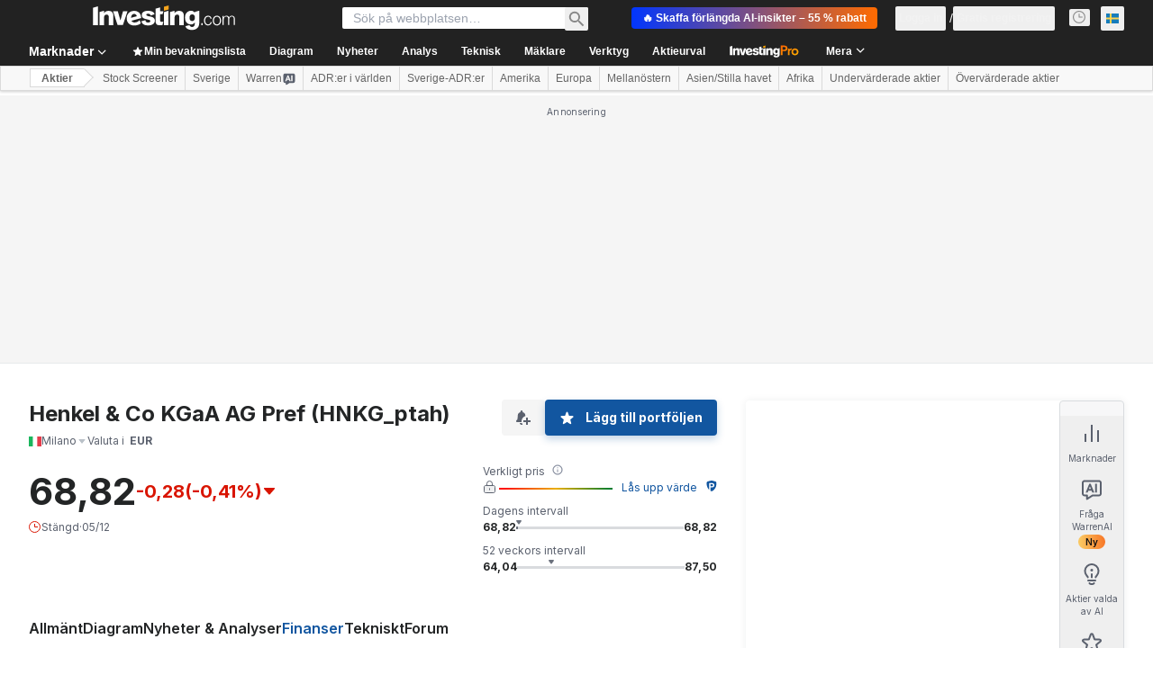

--- FILE ---
content_type: text/html; charset=utf-8
request_url: https://se.investing.com/equities/henkel-hgaa-vz-earnings?cid=1217046
body_size: 147244
content:
<!DOCTYPE html><html lang="sv" dir="ltr" class="html"><head><meta charSet="utf-8" data-next-head=""/><meta name="viewport" content="initial-scale=1.0,width=device-width" data-next-head=""/><link rel="canonical" href="https://se.investing.com/equities/henkel-hgaa-vz-earnings" data-next-head=""/><meta property="og:type" content="website" data-next-head=""/><meta property="og:url" content="https://se.investing.com/equities/henkel-hgaa-vz-earnings?cid=1217046" data-next-head=""/><meta property="og:image" content="https://i-invdn-com.investing.com/redesign/images/seo/investing_300X300.png" data-next-head=""/><meta property="og:site_name" content="Investing.com Svenska" data-next-head=""/><meta property="og:locale" content="sv_SE" data-next-head=""/><meta name="twitter:card" content="summary" data-next-head=""/><meta name="twitter:site" content="@InvestingSverig" data-next-head=""/><meta name="twitter:image" content="https://i-invdn-com.investing.com/redesign/images/seo/investing_300X300.png" data-next-head=""/><meta name="global-translation-variables" content="&quot;{}&quot;" data-next-head=""/><title data-next-head="">Henkel vinst - Investing.com</title><meta name="description" content="De senaste vinster, intäkter och finansiella rapporter för Henkel (HNKG_ptah)." data-next-head=""/><meta name="twitter:title" content="Henkel vinst - Investing.com" data-next-head=""/><meta property="og:title" content="Henkel vinst - Investing.com" data-next-head=""/><meta name="twitter:description" content="De senaste vinster, intäkter och finansiella rapporter för Henkel (HNKG_ptah)." data-next-head=""/><meta property="og:description" content="De senaste vinster, intäkter och finansiella rapporter för Henkel (HNKG_ptah)." data-next-head=""/><link rel="dns-prefetch" href="//securepubads.g.doubleclick.net"/><link rel="dns-prefetch" href="//monetization.prod.invmed.co"/><link rel="dns-prefetch" href="//c.amazon-adsystem.com"/><link rel="dns-prefetch" href="//fonts.googleapis.com"/><link rel="preconnect" href="//cdn.investing.com"/><link rel="preconnect" href="//live.primis.tech"/><link rel="preconnect" href="//fonts.gstatic.com" crossorigin=""/><link rel="icon" href="/favicon.ico" type="image/x-icon"/><link rel="icon" type="image/png" sizes="16x16" href="/favicon-16x16.png"/><link rel="icon" type="image/png" sizes="32x32" href="/favicon-32x32.png"/><link rel="icon" type="image/png" sizes="48x48" href="/favicon-48x48.png"/><link rel="apple-touch-icon" sizes="180x180" href="/apple-touch-icon.png"/><meta name="apple-mobile-web-app-capable" content="yes"/><meta name="apple-mobile-web-app-title" content="Investing.com"/><meta name="theme-color" content="#222222"/><link rel="preload" href="https://cdn.investing.com/x/964433a/_next/static/css/19f962a624ca8480.css" as="style"/><link rel="preload" href="https://cdn.investing.com/x/964433a/_next/static/css/1cf004c7b6813205.css" as="style"/><link rel="preload" href="https://cdn.investing.com/x/964433a/_next/static/css/56b8942dccce24fd.css" as="style"/><link rel="preload" href="https://cdn.investing.com/x/964433a/_next/static/css/32ca669df0221f76.css" as="style"/><link rel="preload" href="https://cdn.investing.com/x/964433a/_next/static/css/7e93f9d70dcbe38e.css" as="style"/><script data-next-head="">window.dataLayer=window.dataLayer||[];function gtag(){dataLayer.push(arguments)};window.__imntz=window.__imntz||{};window.__imntz.queue=window.__imntz.queue||[];window.googletag=window.googletag||{cmd:[]};window.yaContextCb=window.yaContextCb||[];window.OneTrust={};function OptanonWrapper(){}</script><script>try {
            const userEmailStr = false;
            if (userEmailStr) {
                window.__imntz.queue.push(() => { window.__imntz.api().setUserDetail("email", userEmailStr) })
            }
        } catch (error) {
            console.error("Failed to serialize userEmailHashed:", error);
        }</script><script type="application/ld+json" data-next-head="">{"@context":"https://schema.org","@type":"FAQPage","mainEntity":[{"@type":"Question","name":"Vad är vinsten per aktie (TTM) för Henkel & Co KGaA AG Pref?","acceptedAnswer":{"@type":"Answer","text":"EPS (TTM) för Henkel & Co KGaA AG Pref är 0,00."}},{"@type":"Question","name":"När är det nästa resultatdatumet för Henkel & Co KGaA AG Pref?","acceptedAnswer":{"@type":"Answer","text":"Henkel & Co KGaA AG Pref kommer att släppa sin nästa resultatrapport den 10 mars 2026."}},{"@type":"Question","name":"Vad är intäktsprognoserna för Henkel & Co KGaA AG Pref under kommande kvartal?","acceptedAnswer":{"@type":"Answer","text":"Intäktsprognosen för Henkel & Co KGaA AG Pref är 4,98B."}},{"@type":"Question","name":"Hur reagerade Henkel & Co KGaA AG Pref på företagets senaste resultatrapport?","acceptedAnswer":{"@type":"Answer","text":"Henkel & Co KGaA AG Pref rapporterade en EPS-överraskning på -3,73% % och en instäktsöverraskning på -1,9% %, genom att jämföra den senaste rapporten med analytikernas prognoser. Aktiepriset förändrades med 2,79 % %, vilket återspeglar marknadens reaktion på resultattvarningen."}}]}</script><link rel="stylesheet" href="https://fonts.googleapis.com/css2?family=Inter:wght@400;500;600;700&amp;display=swap"/><script id="init_globals" data-nscript="beforeInteractive">window.page_design="refactoring_full_width";(function(w,d,s,l,i){w[l]=w[l]||[];w[l].push({'gtm.start':new Date().getTime(),event:'gtm.js'});var f=d.getElementsByTagName(s)[0],j=d.createElement(s),dl=l!='dataLayer'?'&l='+l:'';j.async=true;j.src='/gcode/?id='+i+dl;f.parentNode.insertBefore(j,f);})(window,document,'script','dataLayer','GTM-PGT3R3D');</script><script id="fb_pixel" data-nscript="beforeInteractive">!function(f,b,e,v,n,t,s){if(f.fbq)return;n=f.fbq=function(){n.callMethod? n.callMethod.apply(n,arguments):n.queue.push(arguments)};if(!f._fbq)f._fbq=n;n.push=n;n.loaded=!0;n.version='2.0';n.queue=[];t=b.createElement(e);t.async=!0;t.src=v;s=b.getElementsByTagName(e)[0];s.parentNode.insertBefore(t,s)}(window, document,'script','https://connect.facebook.net/en_US/fbevents.js');</script><script id="pubx_ads" data-nscript="beforeInteractive">(function(){
                            var PUBX_FF_ALWAYS_ENABLED = true;
                            var PUBX_ON_PERCENTAGE = 95;
                            var AUCTION_DELAY = 100;
                            var pubxId = "71b864d1-8747-49a4-9279-13f89d43e57f";
                            var pbNamespace = "pbjs";
                            var e=window[pbNamespace]=window[pbNamespace]||{};e.que=e.que||[];window.__pubx__=window.__pubx__||{};window.__pubx__.pubxFFAlwaysEnabled=PUBX_FF_ALWAYS_ENABLED;var o=null;window.__pubxLoaded__=Math.random()<PUBX_ON_PERCENTAGE/100;var a=`https://floor.pbxai.com/?pubxId=${pubxId}${window.__pubxLoaded__?"":`&pbx_e=1`}&page=${window.location.href}`;const n={a:[0,1],b:[2,6],c:[7,11],d:[12,16],e:[17,Number.MAX_SAFE_INTEGER]};const t=(e,o)=>{const a=e.bidRequestsCount||0;const t=Object.keys(n);for(const e of t){const o=n[e];if(a>=o[0]&&a<=o[1]){return e}}return t[t.length-1]};const r=(e,o)=>e.bidder;if(e.que.push===Array.prototype.push&&(window.__pubxLoaded__||PUBX_FF_ALWAYS_ENABLED)){var d=document.createElement("link");d.rel="preload";d.href=a;d.as="fetch";d.crossOrigin=true;document.head.appendChild(d)}if(window.__pubxLoaded__){try{var u=localStorage.getItem("pubx:defaults");var i=JSON.parse(u);var _=i?i["data"]:o;window.__pubx__.pubxDefaultsAvailable=true;if(!_||_&&typeof _==="object"&&_.expiry<Date.now()){window.__pubx__.pubxDefaultsAvailable=false}else{o=_}}catch(e){console.error("Pubx: Error parsing defaults",e);window.__pubx__.pubxDefaultsAvailable=false}}if(PUBX_FF_ALWAYS_ENABLED||window.__pubxLoaded__){e.que.push((function(){e.setConfig({floors:{enforcement:{floorDeals:true},auctionDelay:AUCTION_DELAY,endpoint:{url:a},additionalSchemaFields:{rank:t,bidder:r},data:o}})}))}var p=document.createElement("script"),l=`https://cdn.pbxai.com/${pubxId}.js?pbxd=${encodeURIComponent(window.location.origin)}`;p.src=l;p.async=true;document.head.appendChild(p);
                        })();</script><script id="inv_ads" data-nscript="beforeInteractive">window.__imntz.config={preset:{"version":"1619","wrapper":"3.36.1-rc3","prebid":"20","constraints":{"bid_factor":{"adagio":[0.98],"amazon":[1],"appnexus":[0.98],"criteo":[0.95],"inmobi":[0.95],"insticator":[0.97],"ix":[0.97],"medianet":[0.93],"nextMillennium":[0.97],"pubmatic":[0.92],"richaudience":[0.95],"rise":[0.95],"seedtag":[0.95],"smilewanted":[0.93],"sparteo":[0.97],"triplelift":[0.97],"triplelift_native":[0.97],"vidazoo_display":[1],"vidazoo_run":[1],"vidazooRTB":[1]},"bid_page":{},"ccpa_compatible":{"adagio":true,"amazon":true,"appnexus":true,"criteo":true,"inmobi":true,"insticator":true,"ix":true,"medianet":true,"nextMillennium":true,"pubmatic":true,"richaudience":true,"rise":true,"seedtag":true,"smilewanted":true,"sparteo":true,"triplelift":true,"triplelift_native":true,"vidazoo_display":true,"vidazoo_run":true,"vidazooRTB":true},"gdpr_compatible":{"adagio":true,"amazon":true,"appnexus":true,"criteo":true,"inmobi":true,"insticator":true,"ix":true,"medianet":true,"nextMillennium":true,"pubmatic":true,"richaudience":true,"rise":true,"seedtag":true,"smilewanted":true,"sparteo":true,"triplelift":true,"triplelift_native":true,"vidazoo_display":true,"vidazoo_run":true,"vidazooRTB":true},"exclude_adex":false,"auction_timeout":3000},"bidderConfig":[],"bidderAliases":{"triplelift_native":"triplelift","vidazoo_display":"vidazoo","vidazoo_run":"vidazoo","vidazooRTB":"vidazoo"},"analyticsRefreshCounterMainSite":true,"analyticsPrebidMainSite":[],"userIdsMainSite":[{"name":"lotamePanoramaId","params":{"clientId":"17516"}}],"rtdProviders":[{"name":"adagio","params":{"site":"ms-investing-com","organizationId":"1306"}},{"name":"contxtful","waitForIt":true,"params":{"version":"v1","customer":"INVP251016","bidders":["contxtful"],"adServerTargeting":true}}],"intentIQ":{"enabled":false,"config":{}},"ad_units":[{"placement":"Billboard_Default","group":"Billboard_Desktop","name":"/6938/FP_SE_site/FP_SE_Billboard_Default","sizesV2":{"0":["fluid",[980,250],[970,250],[970,90],[728,90]],"1440":["fluid",[1,1],[1000,200],[70,130],[980,250],[970,100],[1192,250],[1192,90],[1192,100],[1192,130],[1192,250]]},"refreshSettings":{"refresh":30000,"maxRefreshWhenNoFill":2,"emptySlotRefreshTimeout":20000},"conditions":{},"adex_sizes":null,"infinite":false,"interstitial":false,"repeatable":true,"reportable":true,"position":4,"bidders":[{"bidder":"adagio","params":{"organizationId":"1306","site":"ms-investing-com","placement":"FP_Desktop_Billboard_Default"}},{"bidder":"amazon","params":{}},{"bidder":"appnexus","params":{"placementId":25736098}},{"bidder":"criteo","params":{"networkId":8767,"pubid":"101558","publisherSubId":"Investing_FP"}},{"bidder":"inmobi","params":{"plc":"10000516454"}},{"bidder":"insticator","params":{"adUnitId":"01J7KDP73SZRTF5JFW5Y3BYCJB"}},{"bidder":"ix","params":{"siteId":"842306"}},{"bidder":"medianet","params":{"cid":"8CUFV8103","crid":"461148263"}},{"bidder":"nextMillennium","params":{"placement_id":"38476"}},{"bidder":"pubmatic","params":{"publisherId":"158008","adSlot":"FP_Desktop_Billboard_Default"}},{"bidder":"richaudience","params":{"pid":"Igh8Py6HZx","supplyType":"site"}},{"bidder":"rise","params":{"org":"64886afdc4320d0001ba224a","placementId":"FP_Desktop_Billboard_Default"}},{"bidder":"seedtag","params":{"publisherId":"8874-9209-01","adUnitId":"33954228","placement":"inBanner"}},{"bidder":"smilewanted","params":{"zoneId":"investing.com_hb_display_1"}},{"bidder":"sparteo","params":{"networkId":"db772092-18cf-4792-8b3e-813f4058138b"}},{"bidder":"triplelift","params":{"inventoryCode":"FP_Desktop_Billboard_Default"}},{"bidder":"triplelift_native","params":{"inventoryCode":"FP_Desktop_Billboard_Default"}},{"bidder":"vidazoo_display","params":{"cId":"63cfdd11f8623a513e005157","pId":"59ac17c192832d0011283fe3"}},{"bidder":"vidazoo_run","params":{"cId":"66826e41f025c827c59e1f33","pId":"59ac17c192832d0011283fe3","subDomain":"exchange"}},{"bidder":"vidazooRTB","params":{"cId":"6370fa452697061fcb6a0e92","pId":"59ac17c192832d0011283fe3","subDomain":"exchange"}}]},{"placement":"Content_box1","group":"Content_Box_Desktop","name":"/6938/FP_SE_site/FP_SE_Content_box1","sizesV2":{"0":[[336,280],[300,250],[320,100]]},"refreshSettings":{"refresh":30000,"maxRefreshWhenNoFill":2,"emptySlotRefreshTimeout":20000},"conditions":{},"adex_sizes":null,"infinite":true,"interstitial":false,"repeatable":true,"reportable":false,"position":0,"bidders":[{"bidder":"adagio","params":{"organizationId":"1306","site":"ms-investing-com","placement":"FP_Content_box1"}},{"bidder":"amazon","params":{}},{"bidder":"appnexus","params":{"placementId":32284523}},{"bidder":"criteo","params":{"networkId":8767,"pubid":"101558","publisherSubId":"Investing_FP"}},{"bidder":"inmobi","params":{"plc":"10000516455"}},{"bidder":"insticator","params":{"adUnitId":"01J7KDP73SZRTF5JFW5Y3BYCJB"}},{"bidder":"ix","params":{"siteId":"1081693"}},{"bidder":"medianet","params":{"cid":"8CUFV8103","crid":"396815734"}},{"bidder":"nextMillennium","params":{"placement_id":"54125"}},{"bidder":"pubmatic","params":{"publisherId":"158008","adSlot":"FP_Content_box1"}},{"bidder":"richaudience","params":{"pid":"bgzuJBsVNN","supplyType":"site"}},{"bidder":"rise","params":{"org":"64886afdc4320d0001ba224a","placementId":"FP_Content_box1"}},{"bidder":"seedtag","params":{"publisherId":"8874-9209-01","adUnitId":"31389115","placement":"inArticle"}},{"bidder":"smilewanted","params":{"zoneId":"investing.com_hb_display_10"}},{"bidder":"sparteo","params":{"networkId":"db772092-18cf-4792-8b3e-813f4058138b"}},{"bidder":"triplelift","params":{"inventoryCode":"investing_FP_Content_Touch_box1_300x250_pb"}},{"bidder":"triplelift_native","params":{"inventoryCode":"investing_FP_Content_Touch_box1_300x250_pb"}},{"bidder":"vidazoo_display","params":{"cId":"63cfdd11f8623a513e005157","pId":"59ac17c192832d0011283fe3"}},{"bidder":"vidazoo_run","params":{"cId":"66826e41f025c827c59e1f33","pId":"59ac17c192832d0011283fe3","subDomain":"exchange"}},{"bidder":"vidazooRTB","params":{"cId":"6370fa452697061fcb6a0e92","pId":"59ac17c192832d0011283fe3","subDomain":"exchange"}}]},{"placement":"Content_box2","group":"Content_Box_Desktop","name":"/6938/FP_SE_site/FP_SE_Content_box2","sizesV2":{"0":[[336,280],[300,250],[320,100]]},"refreshSettings":{"refresh":30000,"maxRefreshWhenNoFill":2,"emptySlotRefreshTimeout":20000},"conditions":{},"adex_sizes":null,"infinite":true,"interstitial":false,"repeatable":true,"reportable":false,"position":0,"bidders":[{"bidder":"adagio","params":{"organizationId":"1306","site":"ms-investing-com","placement":"FP_Content_box2"}},{"bidder":"amazon","params":{}},{"bidder":"appnexus","params":{"placementId":32284524}},{"bidder":"criteo","params":{"networkId":8767,"pubid":"101558","publisherSubId":"Investing_FP"}},{"bidder":"inmobi","params":{"plc":"10000516466"}},{"bidder":"insticator","params":{"adUnitId":"01J7KDP73SZRTF5JFW5Y3BYCJB"}},{"bidder":"ix","params":{"siteId":"1081694"}},{"bidder":"medianet","params":{"cid":"8CUFV8103","crid":"470368241"}},{"bidder":"nextMillennium","params":{"placement_id":"54126"}},{"bidder":"pubmatic","params":{"publisherId":"158008","adSlot":"FP_Content_box2"}},{"bidder":"richaudience","params":{"pid":"clrDnhUiMu","supplyType":"site"}},{"bidder":"rise","params":{"org":"64886afdc4320d0001ba224a","placementId":"FP_Content_box2"}},{"bidder":"seedtag","params":{"publisherId":"8874-9209-01","adUnitId":"31389115","placement":"inArticle"}},{"bidder":"smilewanted","params":{"zoneId":"investing.com_hb_display_11"}},{"bidder":"sparteo","params":{"networkId":"db772092-18cf-4792-8b3e-813f4058138b"}},{"bidder":"triplelift","params":{"inventoryCode":"investing_FP_Content_Touch_box1_300x250_pb"}},{"bidder":"triplelift_native","params":{"inventoryCode":"investing_FP_Content_Touch_box1_300x250_pb"}},{"bidder":"vidazoo_display","params":{"cId":"63cfdd11f8623a513e005157","pId":"59ac17c192832d0011283fe3"}},{"bidder":"vidazoo_run","params":{"cId":"66826e41f025c827c59e1f33","pId":"59ac17c192832d0011283fe3","subDomain":"exchange"}},{"bidder":"vidazooRTB","params":{"cId":"6370fa452697061fcb6a0e92","pId":"59ac17c192832d0011283fe3","subDomain":"exchange"}}]},{"placement":"Content_box1","group":"Content_Box_Desktop","name":"/6938/FP_SE_site/FP_SE_Content_box3","sizesV2":{"0":[[336,280],[300,250],[320,100]]},"refreshSettings":{"refresh":30000,"maxRefreshWhenNoFill":2,"emptySlotRefreshTimeout":20000},"conditions":{},"adex_sizes":null,"infinite":true,"interstitial":false,"repeatable":true,"reportable":false,"position":0,"bidders":[{"bidder":"adagio","params":{"organizationId":"1306","site":"ms-investing-com","placement":"FP_Content_box3"}},{"bidder":"amazon","params":{}},{"bidder":"appnexus","params":{"placementId":33153547}},{"bidder":"criteo","params":{"networkId":8767,"pubid":"101558","publisherSubId":"Investing_FP"}},{"bidder":"inmobi","params":{"plc":"10000516467"}},{"bidder":"insticator","params":{"adUnitId":"01J7KDP73SZRTF5JFW5Y3BYCJB"}},{"bidder":"ix","params":{"siteId":"1121966"}},{"bidder":"medianet","params":{"cid":"8CUFV8103","crid":"371597972"}},{"bidder":"nextMillennium","params":{"placement_id":"59561"}},{"bidder":"pubmatic","params":{"publisherId":"158008","adSlot":"FP_Content_box3"}},{"bidder":"richaudience","params":{"pid":"TzwcYyGuQa","supplyType":"site"}},{"bidder":"rise","params":{"org":"64886afdc4320d0001ba224a","placementId":"FP_Content_box3"}},{"bidder":"seedtag","params":{"publisherId":"8874-9209-01","adUnitId":"31093022","placement":"inArticle"}},{"bidder":"smilewanted","params":{"zoneId":"investing.com_hb_display_12"}},{"bidder":"sparteo","params":{"networkId":"db772092-18cf-4792-8b3e-813f4058138b"}},{"bidder":"triplelift","params":{"inventoryCode":"investing_FP_Content_Touch_box1_300x250_pb"}},{"bidder":"triplelift_native","params":{"inventoryCode":"investing_FP_Content_Touch_box1_300x250_pb"}},{"bidder":"vidazoo_display","params":{"cId":"63cfdd11f8623a513e005157","pId":"59ac17c192832d0011283fe3"}},{"bidder":"vidazoo_run","params":{"cId":"66826e41f025c827c59e1f33","pId":"59ac17c192832d0011283fe3","subDomain":"exchange"}},{"bidder":"vidazooRTB","params":{"cId":"6370fa452697061fcb6a0e92","pId":"59ac17c192832d0011283fe3","subDomain":"exchange"}}]},{"placement":"Content_box2","group":"Content_Box_Desktop","name":"/6938/FP_SE_site/FP_SE_Content_box4","sizesV2":{"0":[[336,280],[300,250],[320,100]]},"refreshSettings":{"refresh":30000,"maxRefreshWhenNoFill":2,"emptySlotRefreshTimeout":20000},"conditions":{},"adex_sizes":null,"infinite":true,"interstitial":false,"repeatable":true,"reportable":false,"position":0,"bidders":[{"bidder":"adagio","params":{"organizationId":"1306","site":"ms-investing-com","placement":"FP_Content_box4"}},{"bidder":"amazon","params":{}},{"bidder":"appnexus","params":{"placementId":33153546}},{"bidder":"criteo","params":{"networkId":8767,"pubid":"101558","publisherSubId":"Investing_FP"}},{"bidder":"inmobi","params":{"plc":"10000516464"}},{"bidder":"insticator","params":{"adUnitId":"01J7KDP73SZRTF5JFW5Y3BYCJB"}},{"bidder":"ix","params":{"siteId":"1121967"}},{"bidder":"medianet","params":{"cid":"8CUFV8103","crid":"777292526"}},{"bidder":"nextMillennium","params":{"placement_id":"59562"}},{"bidder":"pubmatic","params":{"publisherId":"158008","adSlot":"FP_Content_box4"}},{"bidder":"richaudience","params":{"pid":"0X2hTpKKO8","supplyType":"site"}},{"bidder":"rise","params":{"org":"64886afdc4320d0001ba224a","placementId":"FP_Content_box4"}},{"bidder":"seedtag","params":{"publisherId":"8874-9209-01","adUnitId":"31093022","placement":"inArticle"}},{"bidder":"smilewanted","params":{"zoneId":"investing.com_hb_display_13"}},{"bidder":"sparteo","params":{"networkId":"db772092-18cf-4792-8b3e-813f4058138b"}},{"bidder":"triplelift","params":{"inventoryCode":"investing_FP_Content_Touch_box1_300x250_pb"}},{"bidder":"triplelift_native","params":{"inventoryCode":"investing_FP_Content_Touch_box1_300x250_pb"}},{"bidder":"vidazoo_display","params":{"cId":"63cfdd11f8623a513e005157","pId":"59ac17c192832d0011283fe3"}},{"bidder":"vidazoo_run","params":{"cId":"66826e41f025c827c59e1f33","pId":"59ac17c192832d0011283fe3","subDomain":"exchange"}},{"bidder":"vidazooRTB","params":{"cId":"6370fa452697061fcb6a0e92","pId":"59ac17c192832d0011283fe3","subDomain":"exchange"}}]},{"placement":"Content_Leaderboard1","group":"Content_Leaderboard_Desktop","name":"/6938/FP_SE_site/FP_SE_Content_Leaderboard1","sizesV2":{"0":["fluid",[728,90]]},"refreshSettings":{"refresh":30000,"maxRefreshWhenNoFill":2,"emptySlotRefreshTimeout":20000},"conditions":{},"adex_sizes":null,"infinite":true,"interstitial":false,"repeatable":true,"reportable":false,"position":0,"bidders":[{"bidder":"adagio","params":{"organizationId":"1306","site":"ms-investing-com","placement":"FP_Midpage_Leaderboard_1"}},{"bidder":"amazon","params":{}},{"bidder":"appnexus","params":{"placementId":32284522}},{"bidder":"criteo","params":{"networkId":8767,"pubid":"101558","publisherSubId":"Investing_FP"}},{"bidder":"inmobi","params":{"plc":"10000516460"}},{"bidder":"insticator","params":{"adUnitId":"01J7KDP73SZRTF5JFW5Y3BYCJB"}},{"bidder":"ix","params":{"siteId":"1081692"}},{"bidder":"medianet","params":{"cid":"8CUFV8103","crid":"184151924"}},{"bidder":"nextMillennium","params":{"placement_id":"54124"}},{"bidder":"pubmatic","params":{"publisherId":"158008","adSlot":"FP_Content_Leaderboard1"}},{"bidder":"richaudience","params":{"pid":"gDnw9o7Caz","supplyType":"site"}},{"bidder":"rise","params":{"org":"64886afdc4320d0001ba224a","placementId":"FP_Midpage_Leaderboard_1"}},{"bidder":"seedtag","params":{"publisherId":"8874-9209-01","adUnitId":"31773561","placement":"inArticle"}},{"bidder":"smilewanted","params":{"zoneId":"investing.com_hb_display_8"}},{"bidder":"sparteo","params":{"networkId":"db772092-18cf-4792-8b3e-813f4058138b"}},{"bidder":"triplelift","params":{"inventoryCode":"investing_FP_Midpage_Leaderboard_1_728x90_pb"}},{"bidder":"triplelift_native","params":{"inventoryCode":"investing_FP_Midpage_Leaderboard_1_728x90_pb"}},{"bidder":"vidazoo_display","params":{"cId":"63cfdd11f8623a513e005157","pId":"59ac17c192832d0011283fe3"}},{"bidder":"vidazoo_run","params":{"cId":"66826e41f025c827c59e1f33","pId":"59ac17c192832d0011283fe3","subDomain":"exchange"}},{"bidder":"vidazooRTB","params":{"cId":"6370fa452697061fcb6a0e92","pId":"59ac17c192832d0011283fe3","subDomain":"exchange"}}]},{"placement":"Content_Leaderboard1","group":"Content_Leaderboard_Desktop","name":"/6938/FP_SE_site/FP_SE_Content_Leaderboard2","sizesV2":{"0":["fluid",[728,90]]},"refreshSettings":{"refresh":30000,"maxRefreshWhenNoFill":2,"emptySlotRefreshTimeout":20000},"conditions":{},"adex_sizes":null,"infinite":true,"interstitial":false,"repeatable":true,"reportable":false,"position":0,"bidders":[{"bidder":"adagio","params":{"organizationId":"1306","site":"ms-investing-com","placement":"FP_Content_Leaderboard2"}},{"bidder":"amazon","params":{}},{"bidder":"appnexus","params":{"placementId":33153548}},{"bidder":"criteo","params":{"networkId":8767,"pubid":"101558","publisherSubId":"Investing_FP"}},{"bidder":"inmobi","params":{"plc":"10000516459"}},{"bidder":"insticator","params":{"adUnitId":"01J7KDP73SZRTF5JFW5Y3BYCJB"}},{"bidder":"ix","params":{"siteId":"1121965"}},{"bidder":"medianet","params":{"cid":"8CUFV8103","crid":"425547581"}},{"bidder":"nextMillennium","params":{"placement_id":"59560"}},{"bidder":"pubmatic","params":{"publisherId":"158008","adSlot":"FP_Content_Leaderboard2"}},{"bidder":"richaudience","params":{"pid":"IS5Ezuuj9P","supplyType":"site"}},{"bidder":"rise","params":{"org":"64886afdc4320d0001ba224a","placementId":"FP_Content_Leaderboard2"}},{"bidder":"seedtag","params":{"publisherId":"8874-9209-01","adUnitId":"31773561","placement":"inArticle"}},{"bidder":"smilewanted","params":{"zoneId":"investing.com_hb_display_9"}},{"bidder":"sparteo","params":{"networkId":"db772092-18cf-4792-8b3e-813f4058138b"}},{"bidder":"triplelift","params":{"inventoryCode":"investing_FP_Midpage_Leaderboard_1_728x90_pb"}},{"bidder":"triplelift_native","params":{"inventoryCode":"investing_FP_Midpage_Leaderboard_1_728x90_pb"}},{"bidder":"vidazoo_display","params":{"cId":"63cfdd11f8623a513e005157","pId":"59ac17c192832d0011283fe3"}},{"bidder":"vidazoo_run","params":{"cId":"66826e41f025c827c59e1f33","pId":"59ac17c192832d0011283fe3","subDomain":"exchange"}},{"bidder":"vidazooRTB","params":{"cId":"6370fa452697061fcb6a0e92","pId":"59ac17c192832d0011283fe3","subDomain":"exchange"}}]},{"placement":"Content_Midpage_1","group":"Content_Midpage_1_Desktop","name":"/6938/FP_SE_site/FP_SE_Content_Midpage_1","sizesV2":{"0":["fluid",[980,250],[970,250],[970,90],[728,90],[1,1]]},"refreshSettings":{"refresh":30000,"maxRefreshWhenNoFill":2,"emptySlotRefreshTimeout":20000},"conditions":{"selector_margin_pixels":350},"adex_sizes":null,"infinite":false,"interstitial":false,"repeatable":true,"reportable":false,"position":3,"bidders":[{"bidder":"amazon","params":{}}]},{"placement":"Content_Midpage_2","group":"Content_Midpage_2_Desktop","name":"/6938/FP_SE_site/FP_SE_Content_Midpage_2","sizesV2":{"0":["fluid",[980,250],[970,250],[970,90],[728,90],[1,1]]},"refreshSettings":{"refresh":30000,"maxRefreshWhenNoFill":2,"emptySlotRefreshTimeout":20000},"conditions":{"selector_margin_pixels":350},"adex_sizes":null,"infinite":false,"interstitial":false,"repeatable":true,"reportable":false,"position":3,"bidders":[{"bidder":"amazon","params":{}}]},{"placement":"Content_Midpage_3","group":"Content_Midpage_3_Desktop","name":"/6938/FP_SE_site/FP_SE_Content_Midpage_3","sizesV2":{"0":["fluid",[980,250],[970,250],[970,90],[728,90],[1,1]]},"refreshSettings":{"refresh":30000,"maxRefreshWhenNoFill":2,"emptySlotRefreshTimeout":20000},"conditions":{"selector_margin_pixels":350},"adex_sizes":null,"infinite":false,"interstitial":false,"repeatable":true,"reportable":false,"position":3,"bidders":[{"bidder":"amazon","params":{}}]},{"placement":"Forum_Comments_Infinite","group":"Commentary_Leaderboard_Desktop","name":"/6938/FP_SE_site/FP_SE_Forum_Comments_Infinite","sizesV2":{"0":[[728,90]]},"refreshSettings":{"refresh":30000,"maxRefreshWhenNoFill":2,"emptySlotRefreshTimeout":20000},"conditions":{},"adex_sizes":null,"infinite":true,"interstitial":false,"repeatable":true,"reportable":false,"position":0,"bidders":[{"bidder":"adagio","params":{"organizationId":"1306","site":"ms-investing-com","placement":"FP_Forum_Comments_Infinite"}},{"bidder":"amazon","params":{}},{"bidder":"appnexus","params":{"placementId":31794684}},{"bidder":"criteo","params":{"networkId":8767,"pubid":"101558","publisherSubId":"Investing_FP"}},{"bidder":"inmobi","params":{"plc":"10000516456"}},{"bidder":"insticator","params":{"adUnitId":"01J7KDP73SZRTF5JFW5Y3BYCJB"}},{"bidder":"ix","params":{"siteId":"1071077"}},{"bidder":"medianet","params":{"cid":"8CUFV8103","crid":"589166642"}},{"bidder":"nextMillennium","params":{"placement_id":"52724"}},{"bidder":"pubmatic","params":{"publisherId":"158008","adSlot":"FP_Forum_Comments_Infinite"}},{"bidder":"richaudience","params":{"pid":"hf8JaKfWDM","supplyType":"site"}},{"bidder":"rise","params":{"org":"64886afdc4320d0001ba224a","placementId":"FP_Forum_Comments_Infinite"}},{"bidder":"seedtag","params":{"publisherId":"8874-9209-01","adUnitId":"31389114","placement":"inArticle"}},{"bidder":"smilewanted","params":{"zoneId":"investing.com_hb_display_7"}},{"bidder":"sparteo","params":{"networkId":"db772092-18cf-4792-8b3e-813f4058138b"}},{"bidder":"triplelift","params":{"inventoryCode":"investing_FP_Midpage_Leaderboard_1_728x90_pb"}},{"bidder":"triplelift_native","params":{"inventoryCode":"investing_FP_Midpage_Leaderboard_1_728x90_pb"}},{"bidder":"vidazoo_display","params":{"cId":"63cfdd11f8623a513e005157","pId":"59ac17c192832d0011283fe3"}},{"bidder":"vidazoo_run","params":{"cId":"66826e41f025c827c59e1f33","pId":"59ac17c192832d0011283fe3","subDomain":"exchange"}},{"bidder":"vidazooRTB","params":{"cId":"6370fa452697061fcb6a0e92","pId":"59ac17c192832d0011283fe3","subDomain":"exchange"}}]},{"placement":"Midpage_Leaderboard_1","group":"Midpage Leaderboard 1","name":"/6938/FP_SE_site/FP_SE_Midpage_Leaderboard_1","sizesV2":{"0":[[728,90],[468,60],["fluid"]]},"refreshSettings":{"refresh":30000,"maxRefreshWhenNoFill":2,"emptySlotRefreshTimeout":20000},"conditions":{"selector_margin_pixels":500},"adex_sizes":null,"infinite":false,"interstitial":false,"repeatable":true,"reportable":false,"position":6,"bidders":[]},{"placement":"Sideblock_1_Default","group":"Sideblock_1_Desktop","name":"/6938/FP_SE_site/FP_SE_Sideblock_1_Default","sizesV2":{"0":[[300,600],[120,600],[160,600],[336,280],[320,280],[336,250],[300,250]]},"refreshSettings":{"refresh":30000,"maxRefreshWhenNoFill":2,"emptySlotRefreshTimeout":20000},"conditions":{"selector_margin_pixels":350},"adex_sizes":null,"infinite":false,"interstitial":false,"repeatable":true,"reportable":true,"position":6,"bidders":[{"bidder":"adagio","params":{"organizationId":"1306","site":"ms-investing-com","placement":"FP_Desktop_Sideblock_1_Default"}},{"bidder":"amazon","params":{}},{"bidder":"appnexus","params":{"placementId":25736099}},{"bidder":"criteo","params":{"networkId":8767,"pubid":"101558","publisherSubId":"Investing_FP"}},{"bidder":"inmobi","params":{"plc":"10000516457"}},{"bidder":"insticator","params":{"adUnitId":"01J7KDP73SZRTF5JFW5Y3BYCJB"}},{"bidder":"ix","params":{"siteId":"842307"}},{"bidder":"medianet","params":{"cid":"8CUFV8103","crid":"853582964"}},{"bidder":"nextMillennium","params":{"placement_id":"38477"}},{"bidder":"pubmatic","params":{"publisherId":"158008","adSlot":"FP_Desktop_Sideblock_1_Default"}},{"bidder":"richaudience","params":{"pid":"iYLBbct1Yl","supplyType":"site"}},{"bidder":"rise","params":{"org":"64886afdc4320d0001ba224a","placementId":"FP_Desktop_Sideblock_1_Default"}},{"bidder":"seedtag","params":{"publisherId":"8874-9209-01","adUnitId":"31389115","placement":"inArticle"}},{"bidder":"smilewanted","params":{"zoneId":"investing.com_hb_display_2"}},{"bidder":"sparteo","params":{"networkId":"db772092-18cf-4792-8b3e-813f4058138b"}},{"bidder":"triplelift","params":{"inventoryCode":"FP_Desktop_Sideblock_1_Default"}},{"bidder":"triplelift_native","params":{"inventoryCode":"FP_Desktop_Sideblock_1_Default"}},{"bidder":"vidazoo_display","params":{"cId":"63cfdd11f8623a513e005157","pId":"59ac17c192832d0011283fe3"}},{"bidder":"vidazoo_run","params":{"cId":"66826e41f025c827c59e1f33","pId":"59ac17c192832d0011283fe3","subDomain":"exchange"}},{"bidder":"vidazooRTB","params":{"cId":"6370fa452697061fcb6a0e92","pId":"59ac17c192832d0011283fe3","subDomain":"exchange"}}]},{"placement":"Sideblock_2_Default","group":"Sideblock_2_Desktop","name":"/6938/FP_SE_site/FP_SE_Sideblock_2_Default","sizesV2":{"0":[[336,280],[320,100],[300,100],[300,250]]},"refreshSettings":{"refresh":30000,"maxRefreshWhenNoFill":2,"emptySlotRefreshTimeout":20000},"conditions":{"selector_margin_pixels":500},"adex_sizes":null,"infinite":false,"interstitial":false,"repeatable":true,"reportable":false,"position":6,"bidders":[{"bidder":"adagio","params":{"organizationId":"1306","site":"ms-investing-com","placement":"FP_Desktop_Sideblock_2_Default"}},{"bidder":"amazon","params":{}},{"bidder":"appnexus","params":{"placementId":25736100}},{"bidder":"criteo","params":{"networkId":8767,"pubid":"101558","publisherSubId":"Investing_FP"}},{"bidder":"inmobi","params":{"plc":"10000516463"}},{"bidder":"insticator","params":{"adUnitId":"01J7KDP73SZRTF5JFW5Y3BYCJB"}},{"bidder":"ix","params":{"siteId":"842308"}},{"bidder":"medianet","params":{"cid":"8CUFV8103","crid":"134209715"}},{"bidder":"nextMillennium","params":{"placement_id":"38478"}},{"bidder":"pubmatic","params":{"publisherId":"158008","adSlot":"FP_Desktop_Sideblock_2_Default"}},{"bidder":"richaudience","params":{"pid":"3k54tN30pp","supplyType":"site"}},{"bidder":"rise","params":{"org":"64886afdc4320d0001ba224a","placementId":"FP_Desktop_Sideblock_2_Default"}},{"bidder":"seedtag","params":{"publisherId":"8874-9209-01","adUnitId":"31389115","placement":"inArticle"}},{"bidder":"smilewanted","params":{"zoneId":"investing.com_hb_display_3"}},{"bidder":"sparteo","params":{"networkId":"db772092-18cf-4792-8b3e-813f4058138b"}},{"bidder":"triplelift","params":{"inventoryCode":"FP_Desktop_Sideblock_2_Default"}},{"bidder":"triplelift_native","params":{"inventoryCode":"FP_Desktop_Sideblock_2_Default"}},{"bidder":"vidazoo_display","params":{"cId":"63cfdd11f8623a513e005157","pId":"59ac17c192832d0011283fe3"}},{"bidder":"vidazoo_run","params":{"cId":"66826e41f025c827c59e1f33","pId":"59ac17c192832d0011283fe3","subDomain":"exchange"}},{"bidder":"vidazooRTB","params":{"cId":"6370fa452697061fcb6a0e92","pId":"59ac17c192832d0011283fe3","subDomain":"exchange"}}]},{"placement":"Sideblock_3_viewable","group":"Sideblock_3_Desktop","name":"/6938/FP_SE_site/FP_SE_Sideblock_3_viewable","sizesV2":{"0":[[300,600],[120,600],[160,600],[336,280],[320,280],[336,250],[300,250]]},"refreshSettings":{"refresh":30000,"maxRefreshWhenNoFill":2,"emptySlotRefreshTimeout":20000},"conditions":{"selector_margin_pixels":650},"adex_sizes":null,"infinite":false,"interstitial":false,"repeatable":true,"reportable":false,"position":6,"bidders":[{"bidder":"adagio","params":{"organizationId":"1306","site":"ms-investing-com","placement":"FP_Desktop_Sideblock_3_viewable"}},{"bidder":"amazon","params":{}},{"bidder":"appnexus","params":{"placementId":25736101}},{"bidder":"criteo","params":{"networkId":8767,"pubid":"101558","publisherSubId":"Investing_FP"}},{"bidder":"inmobi","params":{"plc":"10000516462"}},{"bidder":"insticator","params":{"adUnitId":"01J7KDP73SZRTF5JFW5Y3BYCJB"}},{"bidder":"ix","params":{"siteId":"842309"}},{"bidder":"medianet","params":{"cid":"8CUFV8103","crid":"552090665"}},{"bidder":"nextMillennium","params":{"placement_id":"38479"}},{"bidder":"pubmatic","params":{"publisherId":"158008","adSlot":"FP_Desktop_Sideblock_3_viewable"}},{"bidder":"richaudience","params":{"pid":"bPkknTNT0K","supplyType":"site"}},{"bidder":"rise","params":{"org":"64886afdc4320d0001ba224a","placementId":"FP_Desktop_Sideblock_3_viewable"}},{"bidder":"seedtag","params":{"publisherId":"8874-9209-01","adUnitId":"31389115","placement":"inArticle"}},{"bidder":"smilewanted","params":{"zoneId":"investing.com_hb_display_4"}},{"bidder":"sparteo","params":{"networkId":"db772092-18cf-4792-8b3e-813f4058138b"}},{"bidder":"triplelift","params":{"inventoryCode":"FP_Desktop_Sideblock_1_Default"}},{"bidder":"triplelift_native","params":{"inventoryCode":"FP_Desktop_Sideblock_1_Default"}},{"bidder":"vidazoo_display","params":{"cId":"63cfdd11f8623a513e005157","pId":"59ac17c192832d0011283fe3"}},{"bidder":"vidazoo_run","params":{"cId":"66826e41f025c827c59e1f33","pId":"59ac17c192832d0011283fe3","subDomain":"exchange"}},{"bidder":"vidazooRTB","params":{"cId":"6370fa452697061fcb6a0e92","pId":"59ac17c192832d0011283fe3","subDomain":"exchange"}}]},{"placement":"Sideblock_Comments_Infinite","group":"Commentary_Box_Desktop","name":"/6938/FP_SE_site/FP_SE_Sideblock_Comments_Infinite","sizesV2":{"0":[[300,50],[300,100],[300,250]]},"refreshSettings":{"refresh":30000,"maxRefreshWhenNoFill":2,"emptySlotRefreshTimeout":20000},"conditions":{},"adex_sizes":null,"infinite":true,"interstitial":false,"repeatable":true,"reportable":false,"position":0,"bidders":[{"bidder":"adagio","params":{"organizationId":"1306","site":"ms-investing-com","placement":"FP_Sideblock_Comments_Infinite"}},{"bidder":"amazon","params":{}},{"bidder":"appnexus","params":{"placementId":31531425}},{"bidder":"criteo","params":{"networkId":8767,"pubid":"101558","publisherSubId":"Investing_FP"}},{"bidder":"inmobi","params":{"plc":"10000516458"}},{"bidder":"insticator","params":{"adUnitId":"01J7KDP73SZRTF5JFW5Y3BYCJB"}},{"bidder":"ix","params":{"siteId":"1064402"}},{"bidder":"medianet","params":{"cid":"8CUFV8103","crid":"852475716"}},{"bidder":"nextMillennium","params":{"placement_id":"52134"}},{"bidder":"pubmatic","params":{"publisherId":"158008","adSlot":"FP_Sideblock_Comments_Infinite"}},{"bidder":"richaudience","params":{"pid":"QVWFnQnGTk","supplyType":"site"}},{"bidder":"rise","params":{"org":"64886afdc4320d0001ba224a","placementId":"FP_Sideblock_Comments_Infinite"}},{"bidder":"seedtag","params":{"publisherId":"8874-9209-01","adUnitId":"31389115","placement":"inArticle"}},{"bidder":"smilewanted","params":{"zoneId":"investing.com_hb_display_6"}},{"bidder":"sparteo","params":{"networkId":"db772092-18cf-4792-8b3e-813f4058138b"}},{"bidder":"triplelift","params":{"inventoryCode":"FP_Sideblock_Comments_Infinite"}},{"bidder":"triplelift_native","params":{"inventoryCode":"FP_Sideblock_Comments_Infinite"}},{"bidder":"vidazoo_display","params":{"cId":"63cfdd11f8623a513e005157","pId":"59ac17c192832d0011283fe3"}},{"bidder":"vidazoo_run","params":{"cId":"66826e41f025c827c59e1f33","pId":"59ac17c192832d0011283fe3","subDomain":"exchange"}},{"bidder":"vidazooRTB","params":{"cId":"6370fa452697061fcb6a0e92","pId":"59ac17c192832d0011283fe3","subDomain":"exchange"}}]},{"placement":"takeover_default","group":"Site_Scroller_Desktop","name":"/6938/FP_SE_site/FP_SE_takeover_default","sizesV2":{"1760":[[120,600],[160,600]],"2040":[[300,600],[300,250]]},"refreshSettings":{"refresh":30000,"maxRefreshWhenNoFill":2,"emptySlotRefreshTimeout":20000},"conditions":{"min_width":1760},"adex_sizes":null,"infinite":false,"interstitial":false,"repeatable":true,"reportable":false,"position":7,"bidders":[{"bidder":"adagio","params":{"organizationId":"1306","site":"ms-investing-com","placement":"FP_Takeover_Default"}},{"bidder":"amazon","params":{}},{"bidder":"appnexus","params":{"placementId":30269062}},{"bidder":"criteo","params":{"networkId":8767,"pubid":"101558","publisherSubId":"Investing_FP"}},{"bidder":"inmobi","params":{"plc":"10000516461"}},{"bidder":"insticator","params":{"adUnitId":"01J7KDP73SZRTF5JFW5Y3BYCJB"}},{"bidder":"ix","params":{"siteId":"998509"}},{"bidder":"medianet","params":{"cid":"8CUFV8103","crid":"825649285"}},{"bidder":"nextMillennium","params":{"placement_id":"42753"}},{"bidder":"pubmatic","params":{"publisherId":"158008","adSlot":"FP_Takeover_Default"}},{"bidder":"richaudience","params":{"pid":"S459IB04UX","supplyType":"site"}},{"bidder":"rise","params":{"org":"64886afdc4320d0001ba224a","placementId":"FP_Takeover_Default"}},{"bidder":"seedtag","params":{"publisherId":"8874-9209-01","adUnitId":"31773562","placement":"inArticle"}},{"bidder":"smilewanted","params":{"zoneId":"investing.com_hb_display_5"}},{"bidder":"sparteo","params":{"networkId":"db772092-18cf-4792-8b3e-813f4058138b"}},{"bidder":"triplelift","params":{"inventoryCode":"FP_Takeover_Default"}},{"bidder":"triplelift_native","params":{"inventoryCode":"FP_Takeover_Default"}},{"bidder":"vidazoo_display","params":{"cId":"63cfdd11f8623a513e005157","pId":"59ac17c192832d0011283fe3"}},{"bidder":"vidazoo_run","params":{"cId":"66826e41f025c827c59e1f33","pId":"59ac17c192832d0011283fe3","subDomain":"exchange"}},{"bidder":"vidazooRTB","params":{"cId":"6370fa452697061fcb6a0e92","pId":"59ac17c192832d0011283fe3","subDomain":"exchange"}}]},{"placement":"TNB_Instrument","group":"Trade Now_Desktop","name":"/6938/FP_SE_site/FP_SE_TNB_Instrument","sizesV2":{"0":["fluid"]},"refreshSettings":{"refresh":30000,"maxRefreshWhenNoFill":0,"emptySlotRefreshTimeout":20000,"nonProgrammaticTTL":50000},"conditions":{"selector_margin_pixels":600},"adex_sizes":null,"infinite":false,"interstitial":false,"repeatable":true,"reportable":false,"position":6,"bidders":[]},{"placement":"TNB_Right_Rail_1","group":"Trade Now","name":"/6938/FP_SE_site/FP_SE_TNB_Right_Rail_1","sizesV2":{},"refreshSettings":{"refresh":30000,"maxRefreshWhenNoFill":2,"emptySlotRefreshTimeout":20000},"conditions":{},"adex_sizes":null,"infinite":false,"interstitial":false,"repeatable":true,"reportable":false,"position":0,"bidders":[]}],"video_ad_units":[{"placement":"video-placement","conditions":{},"provider":"primis","providerId":"117861","params":{},"controlGroups":[{"provider":"minutemedia","providerId":"01h7sgvh628s","weight":0.2,"params":{"mm-subId":16}},{"provider":"primis","providerId":"118615","weight":0.2,"params":{}}]}],"widget_ad_units":[{"placement":"footer-widget","conditions":{"selector_margin_pixels":200},"provider":"dianomi","params":{"dianomi-context-id":2416}}]}};window.imntz_analyticsTargetCpmEnabled = true;window.dataLayer.push({event: 'mntz_js_load'});</script><script id="structured_data" type="application/ld+json" data-nscript="beforeInteractive">{"@context":"http://schema.org","@type":"Corporation","legalname":"Henkel & Co KGaA AG Pref","tickersymbol":"HNKG_ptah"}</script><link rel="stylesheet" href="https://cdn.investing.com/x/964433a/_next/static/css/19f962a624ca8480.css" data-n-g=""/><link rel="stylesheet" href="https://cdn.investing.com/x/964433a/_next/static/css/1cf004c7b6813205.css" data-n-p=""/><link rel="stylesheet" href="https://cdn.investing.com/x/964433a/_next/static/css/56b8942dccce24fd.css" data-n-p=""/><link rel="stylesheet" href="https://cdn.investing.com/x/964433a/_next/static/css/32ca669df0221f76.css"/><link rel="stylesheet" href="https://cdn.investing.com/x/964433a/_next/static/css/7e93f9d70dcbe38e.css"/><noscript data-n-css=""></noscript><script defer="" noModule="" src="https://cdn.investing.com/x/964433a/_next/static/chunks/polyfills-42372ed130431b0a.js"></script><script src="https://securepubads.g.doubleclick.net/tag/js/gpt.js" async="" data-nscript="beforeInteractive"></script><script src="https://promos.investing.com/w37htfhcq2/vendor/9a63d23b-49c1-4335-b698-e7f3ab10af6c/lightbox_speed.js" async="" data-nscript="beforeInteractive"></script><script src="https://monetization.prod.invmed.co/wrapper/3.36.1-rc3/wrapper.min.js" defer="" data-nscript="beforeInteractive"></script><script src="https://monetization.prod.invmed.co/prebid/20/pbjs.min.js" defer="" data-nscript="beforeInteractive"></script><script src="https://c.amazon-adsystem.com/aax2/apstag.js" defer="" data-nscript="beforeInteractive"></script><script src="https://appleid.cdn-apple.com/appleauth/static/jsapi/appleid/1/sv_SE/appleid.auth.js" async="" defer="" data-nscript="beforeInteractive"></script><script src="https://accounts.google.com/gsi/client?hl=sv" async="" defer="" data-nscript="beforeInteractive"></script><script defer="" src="https://cdn.investing.com/x/964433a/_next/static/chunks/4350.9a6d0e687b9b58e4.js"></script><script defer="" src="https://cdn.investing.com/x/964433a/_next/static/chunks/4031-924d4431a9b0c896.js"></script><script defer="" src="https://cdn.investing.com/x/964433a/_next/static/chunks/9573-9ba9d504e970178b.js"></script><script defer="" src="https://cdn.investing.com/x/964433a/_next/static/chunks/37-ef8493ab70fd8df3.js"></script><script defer="" src="https://cdn.investing.com/x/964433a/_next/static/chunks/1435-9fb6116ebd90f953.js"></script><script defer="" src="https://cdn.investing.com/x/964433a/_next/static/chunks/1850-fc5962dd4d0f54ab.js"></script><script defer="" src="https://cdn.investing.com/x/964433a/_next/static/chunks/3178-a428847f056f3993.js"></script><script defer="" src="https://cdn.investing.com/x/964433a/_next/static/chunks/7983-04add3491a73b0a9.js"></script><script defer="" src="https://cdn.investing.com/x/964433a/_next/static/chunks/4630.8b9a9396a265d510.js"></script><script defer="" src="https://cdn.investing.com/x/964433a/_next/static/chunks/8482.4431bc51e85cae76.js"></script><script defer="" src="https://cdn.investing.com/x/964433a/_next/static/chunks/4587-a775de1a9b29639a.js"></script><script defer="" src="https://cdn.investing.com/x/964433a/_next/static/chunks/5560.8bd8533c3924b766.js"></script><script defer="" src="https://cdn.investing.com/x/964433a/_next/static/chunks/1042.9dff67a79d2d2301.js"></script><script defer="" src="https://cdn.investing.com/x/964433a/_next/static/chunks/1125.c45c6e7b3b1c0c68.js"></script><script defer="" src="https://cdn.investing.com/x/964433a/_next/static/chunks/8229.290f88d9f09c9613.js"></script><script defer="" src="https://cdn.investing.com/x/964433a/_next/static/chunks/730.9cbbef0c920a9ac5.js"></script><script src="https://cdn.investing.com/x/964433a/_next/static/chunks/webpack-1cc0b9e27f577362.js" defer=""></script><script src="https://cdn.investing.com/x/964433a/_next/static/chunks/framework-f8d751c8da87b5be.js" defer=""></script><script src="https://cdn.investing.com/x/964433a/_next/static/chunks/main-0fc4137be0ffd803.js" defer=""></script><script src="https://cdn.investing.com/x/964433a/_next/static/chunks/pages/_app-ffc9558f70afa961.js" defer=""></script><script src="https://cdn.investing.com/x/964433a/_next/static/chunks/8992-8a8e9eceb1b8e79f.js" defer=""></script><script src="https://cdn.investing.com/x/964433a/_next/static/chunks/5573-699016501cdfaa08.js" defer=""></script><script src="https://cdn.investing.com/x/964433a/_next/static/chunks/2933-7b74c525458db086.js" defer=""></script><script src="https://cdn.investing.com/x/964433a/_next/static/chunks/58-f068c7eca7f85869.js" defer=""></script><script src="https://cdn.investing.com/x/964433a/_next/static/chunks/3103-00f3b46751c86049.js" defer=""></script><script src="https://cdn.investing.com/x/964433a/_next/static/chunks/5059-0c72138849bc5e80.js" defer=""></script><script src="https://cdn.investing.com/x/964433a/_next/static/chunks/1423-cb38d33c6bde7d78.js" defer=""></script><script src="https://cdn.investing.com/x/964433a/_next/static/chunks/pages/equities/%5B...equity%5D-745d560a5494157d.js" defer=""></script><script src="https://cdn.investing.com/x/964433a/_next/static/964433a/_buildManifest.js" defer=""></script><script src="https://cdn.investing.com/x/964433a/_next/static/964433a/_ssgManifest.js" defer=""></script></head><body class="typography default-theme"><script>(function(h,o,t,j,a,r){
        h.hj=h.hj||function(){(h.hj.q=h.hj.q||[]).push(arguments)};
        h._hjSettings={hjid:174945,hjsv:6};
        a=o.getElementsByTagName('head')[0];
        r=o.createElement('script');r.async=1;
        r.src=t+h._hjSettings.hjid+j+h._hjSettings.hjsv;
        a.appendChild(r);
    })(window,document,'https://static.hotjar.com/c/hotjar-','.js?sv=');</script><div id="__next"><div class="fixed left-0 right-0 top-0 z-100 h-[3px] transition-opacity duration-500 ease-linear opacity-0"><div class="h-[3px] origin-left bg-[#0A69E5] transition-transform duration-200 ease-linear" style="transform:scaleX(0)"></div></div><header class="header_header__ts5le mb-[46px] sm:mb-12 md:!mb-[66px] bg-inv-grey-800 p-2.5 md:p-0" data-test="main-header"><div class="flex justify-center md:bg-inv-grey-800 md:text-white xxl:px-[160px] xxxl:px-[300px] header_top-row-wrapper__7SAiJ"><section class="header_top-row__i6XkJ w-full max-w-screen-md xl:container mdMax:bg-inv-grey-800 md:max-w-full md:!px-7 md2:!px-8 xl:mx-auto"><button class="relative inline-flex items-center justify-center whitespace-nowrap rounded-sm p-1.5 text-xs font-bold leading-tight no-underline disabled:bg-inv-grey-50 disabled:text-inv-grey-400 text-inv-grey-700 header_menu-button___fM3l mdMax:h-8 mdMax:w-8 mdMax:text-white md:hidden" type="button" data-test="main-menu-button-mobile"><svg viewBox="0 0 24 24" width="1em" fill="none" class="text-2xl" style="height:auto"><path fill="currentColor" fill-rule="evenodd" d="M1 18h22v-2H1v2ZM1 13h22v-2H1v2ZM1 6v2h22V6H1Z" clip-rule="evenodd"></path></svg></button><div class="text-white header_logo__RW0M7"><a class="block" title="Investing.com - Den ledande finansiella webbportalen" data-test="logo-icon-link" href="https://se.investing.com/"><svg data-test="logo-icon-svg" viewBox="0 0 180 32" role="img" fill="none" class="h-auto max-h-6 w-full md:max-h-7"><title data-test="logo-icon-title">Investing.com - Den ledande finansiella webbportalen</title><path fill-rule="evenodd" clip-rule="evenodd" d="M76.183 15.303c-1.1-.66-2.532-.991-3.853-1.211-.55-.11-1.21-.22-1.761-.33-.88-.22-2.973-.661-2.973-1.872 0-.99 1.211-1.321 2.202-1.321 1.762 0 2.863.55 3.193 2.202l5.064-1.432c-.55-3.412-4.844-4.513-8.147-4.513-3.413 0-8.036 1.1-8.036 5.394 0 3.743 2.862 4.624 5.834 5.285.771.11 1.542.33 2.202.55.991.22 2.863.55 2.863 1.872 0 1.32-1.652 1.871-2.973 1.871-1.871 0-3.192-1.1-3.413-2.972l-4.954 1.32c.66 4.074 4.734 5.285 8.477 5.285 4.184 0 8.587-1.651 8.587-6.275-.11-1.541-.99-2.973-2.312-3.853zM0 25.1h6.275V1.21L0 2.973V25.1zM19.486 6.936c-2.091 0-4.514 1.1-5.614 3.082V6.826L8.257 8.367v16.734h5.725v-9.688c0-2.202 1.1-3.743 3.302-3.743 2.863 0 2.753 2.532 2.753 4.734V25.1h5.725V13.76c.11-4.293-1.652-6.825-6.276-6.825zm32.697 0c-5.284 0-9.467 3.853-9.467 9.247 0 6.056 4.073 9.358 9.688 9.358 2.862 0 6.165-.99 8.257-2.752l-1.542-4.184c-1.43 1.872-3.853 3.083-6.385 3.083-1.651 0-3.303-.66-3.853-2.202l12.22-3.413c0-5.504-3.413-9.137-8.917-9.137zm-3.853 8.807c-.11-2.532 1.211-4.954 3.854-4.954 1.761 0 3.082 1.321 3.412 2.973l-7.266 1.981zm39.964-4.624l.99-3.743h-4.183V2.532l-5.725 1.652v14.862c0 4.844 1.321 6.275 6.165 6.165.66 0 1.762-.11 2.532-.22l1.211-4.404c-.77.22-2.312.44-3.192.11-.66-.22-.991-.77-.991-1.541v-8.037h3.193zM38.092 7.376l-3.303 11.78-3.303-11.78h-6.055l5.835 17.615h6.606l5.944-17.615h-5.724zm108 16.844c-2.532 0-3.853-2.532-3.853-4.954 0-2.422 1.321-4.954 3.853-4.954 1.651 0 2.752 1.1 3.082 2.752l1.321-.33c-.44-2.422-2.201-3.633-4.403-3.633-3.413 0-5.285 2.862-5.285 6.165s1.872 6.165 5.285 6.165c2.422 0 4.073-1.651 4.513-4.073l-1.321-.33c-.22 1.651-1.541 3.192-3.192 3.192zm11.119-11.119c-3.413 0-5.284 2.862-5.284 6.165s1.871 6.165 5.284 6.165 5.284-2.862 5.284-6.165-1.871-6.165-5.284-6.165zm0 11.12c-2.532 0-3.853-2.533-3.853-4.955s1.321-4.954 3.853-4.954 3.853 2.532 3.853 4.954c0 2.422-1.321 4.954-3.853 4.954zm18.936-11.12c-1.541 0-2.863.77-3.523 2.312-.441-1.541-1.762-2.312-3.193-2.312-1.651 0-2.972.77-3.743 2.422v-2.312l-1.321.33v11.34h1.431v-6.496c0-2.202.881-4.293 3.303-4.293 1.651 0 2.312 1.32 2.312 2.862v7.817h1.431v-6.496c0-1.981.661-4.183 3.083-4.183 1.871 0 2.642 1.1 2.642 2.972v7.817H180v-7.817c-.11-2.422-1.211-3.963-3.853-3.963zm-67.156-6.165c-2.092 0-4.514 1.1-5.615 3.082V6.826l-5.615 1.541v16.734h5.725v-9.688c0-2.202 1.101-3.743 3.303-3.743 2.862 0 2.752 2.532 2.752 4.734V25.1h5.725V13.76c.11-4.293-1.651-6.825-6.275-6.825zM90.055 25.1h5.725V6.826l-5.725 1.651v16.624zm47.339 0h1.872v-2.422h-1.872v2.422zm-8.146-15.523c-1.101-1.761-2.753-2.752-4.844-2.752-4.954 0-7.707 3.963-7.707 8.587 0 4.954 2.422 8.697 7.707 8.807 1.871 0 3.633-.99 4.734-2.642v1.762c0 2.201-.991 4.073-3.413 4.073-1.542 0-2.863-.88-3.303-2.422l-5.174 1.431c1.211 3.743 4.844 4.734 8.257 4.734 5.064 0 9.247-2.752 9.247-8.367V6.716l-5.504 1.54v1.322zm-3.523 10.349c-2.422 0-3.303-2.092-3.303-4.184 0-2.202.771-4.404 3.413-4.404 2.532 0 3.523 2.202 3.413 4.404 0 2.202-.991 4.184-3.523 4.184z" fill="currentColor"></path><path fill-rule="evenodd" clip-rule="evenodd" d="M89.945 1.651L96.11 0v5.174l-6.165 1.652V1.65z" fill="#F4A41D"></path></svg></a></div><a class="relative inline-flex items-center justify-center whitespace-nowrap rounded-sm p-1.5 text-xs/tight font-bold text-inv-grey-700 no-underline bg-inv-orange-400 header_mobile-signup__Qqce1 mdMax:border mdMax:border-inv-orange-400 mdMax:text-inv-grey-700 md:hidden ml-3" data-google-interstitial="false">Öppna appen</a><div class="mainSearch_mainSearch__jEh4W p-2.5 md:!mx-8 md:p-0 md2:relative md2:!mx-12 lg:!mx-20"><div class="flex mainSearch_search-bar____mI1"><div class="mainSearch_input-wrapper__hWkM3 bg-white mdMax:border-b mdMax:border-inv-grey-500"><button class="relative inline-flex items-center justify-center whitespace-nowrap rounded-sm p-1.5 text-xs font-bold leading-tight no-underline disabled:bg-inv-grey-50 disabled:text-inv-grey-400 text-inv-grey-700 mainSearch_mobile-back__81yxi text-white" type="button"><svg viewBox="0 0 24 24" class="w-[18px] rtl:rotate-180"><use href="/next_/icon.svg?v=964433a#arrow-right"></use></svg></button><form autoComplete="off" class="w-full" action="/search" method="get"><input type="search" autoComplete="off" placeholder="Sök på webbplatsen…" aria-label="Search Stocks, Currencies" data-test="search-section" class="h-[38px] w-full py-1.5 text-sm mdMax:text-base md:h-6 md:text-inv-grey-700" name="q"/></form></div><button class="relative inline-flex items-center justify-center whitespace-nowrap rounded-sm p-1.5 text-xs font-bold leading-tight no-underline disabled:bg-inv-grey-50 disabled:text-inv-grey-400 text-inv-grey-700 mainSearch_search-button__zHjdB mdMax:text-lg mdMax:text-white md:text-lg md:text-inv-grey-650" type="button"><svg viewBox="0 0 24 24" width="1em" fill="none" style="height:auto"><path fill="currentColor" d="M16.714 14.829H15.71l-.378-.378a7.87 7.87 0 0 0 2.012-5.28 8.171 8.171 0 1 0-8.172 8.172 7.87 7.87 0 0 0 5.28-2.011l.378.377v1.005L21.114 23 23 21.114l-6.286-6.285Zm-7.543 0A5.657 5.657 0 1 1 14.83 9.17 5.72 5.72 0 0 1 9.17 14.83Z"></path></svg></button></div><div class="flex bg-white text-inv-grey-700 md:!left-6 md2:!left-0 md2:!top-[calc(100%_+_6px)] mainSearch_mainSearch_results__pGhOQ" style="display:none"><div class="mainSearch_main__exqg8 bg-white"><div class="mainSearch_wrapper__INf4F mdMax:bg-white" data-test="search-result-popular"><header class="flex justify-between border-b border-inv-grey-400 mdMax:border-t mdMax:border-inv-grey-400 mainSearch_header__cTW4J"><h4 class="text-sm font-semibold font-bold">Populära sökningar</h4></header><div class="mainSearch_search-results-wrapper__E33Um"><div class="flex mainSearch_no-results__J8jXc"><h5 class="text-sm font-normal">Prova en annan sökning</h5></div></div></div></div><div class="mainSearch_side__GwI3Q"></div></div></div><div class="user-area_user-area__rmf5_ hidden md:flex mdMax:bg-inv-grey-800 mdMax:text-white"><div class="flex-none overflow-hidden rounded-full user-area_avatar__FskMA flex h-11 w-11 md:hidden" data-test="user-avatar"><svg xmlns="http://www.w3.org/2000/svg" width="32" height="32" fill="none" viewBox="0 0 32 32" class="w-full h-full object-cover"><g clip-path="url(#avatar_svg__a)"><rect width="32" height="32" fill="#1256A0" rx="16"></rect><circle cx="16" cy="15.979" r="16" fill="#B5D4F3"></circle><path fill="#fff" fill-rule="evenodd" d="M4.419 24.54a15.95 15.95 0 0111.58-4.96c4.557 0 8.668 1.904 11.582 4.96A14.38 14.38 0 0116 30.38a14.38 14.38 0 01-11.581-5.84" clip-rule="evenodd"></path><circle cx="16" cy="10.779" r="5.6" fill="#fff"></circle></g><rect width="31" height="31" x="0.5" y="0.5" stroke="#000" stroke-opacity="0.1" rx="15.5"></rect><defs><clipPath id="avatar_svg__a"><rect width="32" height="32" fill="#fff" rx="16"></rect></clipPath></defs></svg></div><a class="user-area_proAppControl__aG_q9 hidden md:flex" href="/pro/pricing" title="InvestingPro" style="background:linear-gradient(270deg, #FF6B00 0%, #0136FE 100%);;color:#FFFFFF" data-google-interstitial="false">🔥 Skaffa förlängda AI-insikter – 55 % rabatt</a><ul class="flex items-center gap-1.5"><li class="flex items-center user-area_item__nBsal"><button class="relative inline-flex items-center justify-center whitespace-nowrap rounded-sm p-1.5 text-xs font-bold leading-tight no-underline disabled:bg-inv-grey-50 disabled:text-inv-grey-400 text-inv-grey-700 user-area_link__ljnux mdMax:text-white md:text-inv-grey-200" type="button" data-test="login-btn"><span>Logga in</span></button></li><li class="flex items-center user-area_item__nBsal mdMax:before:bg-inv-grey-600"><button class="relative inline-flex items-center justify-center whitespace-nowrap rounded-sm p-1.5 text-xs font-bold leading-tight no-underline disabled:bg-inv-grey-50 disabled:text-inv-grey-400 text-inv-grey-700 user-area_link__ljnux mdMax:text-white md:text-inv-grey-200" type="button" data-test="signup-btn"><span>Gratis registrering</span></button></li></ul></div><div class="relative mr-3 block mdMax:hidden"><button class="relative inline-flex items-center justify-center whitespace-nowrap rounded-sm p-1.5 text-xs font-bold leading-tight no-underline disabled:bg-inv-grey-50 disabled:text-inv-grey-400 text-inv-grey-700 px-1 py-0.5 text-[0.9375rem] !text-inv-grey-650 hover:!text-white focus:!text-white active:!text-white" type="button" data-test="world-markets-button" aria-label="notifications"><svg viewBox="0 0 14 14" class="w-[15px]"><use href="/next_/icon.svg?v=964433a#clock"></use></svg></button></div><div class="relative" data-test="edition-selector"><button class="relative inline-flex items-center justify-center whitespace-nowrap rounded-sm p-1.5 text-xs font-bold leading-tight no-underline disabled:bg-inv-grey-50 disabled:text-inv-grey-400 text-inv-grey-700 min-h-[27px] min-w-[26px]" type="button"><span data-test="flag-SE" class="flag_flag__gUPtc flag_flag--SE__0AmDf" role="img"></span></button><div class="popup_popup__t_FyN md:shadow-light popup_popup--top__u_sUB popup_primary__Lb1mP popup_regular__YzEzn md:right-[calc(100%_-_46px)] md:top-[30px] popup_popup--hidden__0VdoL" data-tail="top"><div class="bg-white rounded"><ul class="mx-2.5 max-h-[444px] overflow-y-auto *:*:flex *:min-w-[150px] *:*:items-center *:*:whitespace-nowrap *:border-t *:border-inv-grey-400 *:py-3 *:*:text-[15px] *:*:text-inv-grey-700 first:*:border-t-0 hover:*:*:text-link hover:*:*:underline focus:*:*:underline md:mx-0 md:columns-2 md:gap-2 md:p-3.5 md:*:mb-[5px] md:*:break-inside-avoid md:*:border-t-0 md:*:py-0 md:*:*:text-xs md:*:*:text-link"><li><a href="//www.investing.com" class="text-link hover:text-link hover:underline focus:text-link focus:underline"><span data-test="flag-US" class="flag_flag__gUPtc flag_flag--US__ZvgjZ" role="img"></span><span class="ml-1.5" dir="ltr">English (USA)</span></a></li><li><a href="//uk.investing.com" class="text-link hover:text-link hover:underline focus:text-link focus:underline"><span data-test="flag-GB" class="flag_flag__gUPtc flag_flag--GB__RQQxt" role="img"></span><span class="ml-1.5" dir="ltr">English (UK)</span></a></li><li><a href="//in.investing.com" class="text-link hover:text-link hover:underline focus:text-link focus:underline"><span data-test="flag-IN" class="flag_flag__gUPtc flag_flag--IN__iInEj" role="img"></span><span class="ml-1.5" dir="ltr">English (India)</span></a></li><li><a href="//ca.investing.com" class="text-link hover:text-link hover:underline focus:text-link focus:underline"><span data-test="flag-CA" class="flag_flag__gUPtc flag_flag--CA__dBR8j" role="img"></span><span class="ml-1.5" dir="ltr">English (Canada)</span></a></li><li><a href="//au.investing.com" class="text-link hover:text-link hover:underline focus:text-link focus:underline"><span data-test="flag-AU" class="flag_flag__gUPtc flag_flag--AU__MRgmV" role="img"></span><span class="ml-1.5" dir="ltr">English (Australia)</span></a></li><li><a href="//za.investing.com" class="text-link hover:text-link hover:underline focus:text-link focus:underline"><span data-test="flag-ZA" class="flag_flag__gUPtc flag_flag--ZA__32T3U" role="img"></span><span class="ml-1.5" dir="ltr">English (South Africa)</span></a></li><li><a href="//ph.investing.com" class="text-link hover:text-link hover:underline focus:text-link focus:underline"><span data-test="flag-PH" class="flag_flag__gUPtc flag_flag--PH__Qy9T6" role="img"></span><span class="ml-1.5" dir="ltr">English (Philippines)</span></a></li><li><a href="//ng.investing.com" class="text-link hover:text-link hover:underline focus:text-link focus:underline"><span data-test="flag-NG" class="flag_flag__gUPtc flag_flag--NG__iGpoq" role="img"></span><span class="ml-1.5" dir="ltr">English (Nigeria)</span></a></li><li><a href="//de.investing.com" class="text-link hover:text-link hover:underline focus:text-link focus:underline"><span data-test="flag-DE" class="flag_flag__gUPtc flag_flag--DE__FozGV" role="img"></span><span class="ml-1.5" dir="ltr">Deutsch</span></a></li><li><a href="//es.investing.com" class="text-link hover:text-link hover:underline focus:text-link focus:underline"><span data-test="flag-ES" class="flag_flag__gUPtc flag_flag--ES__CPf8Q" role="img"></span><span class="ml-1.5" dir="ltr">Español (España)</span></a></li><li><a href="//mx.investing.com" class="text-link hover:text-link hover:underline focus:text-link focus:underline"><span data-test="flag-MX" class="flag_flag__gUPtc flag_flag--MX__1Vqvd" role="img"></span><span class="ml-1.5" dir="ltr">Español (México)</span></a></li><li><a href="//fr.investing.com" class="text-link hover:text-link hover:underline focus:text-link focus:underline"><span data-test="flag-FR" class="flag_flag__gUPtc flag_flag--FR__v1Kgw" role="img"></span><span class="ml-1.5" dir="ltr">Français</span></a></li><li><a href="//it.investing.com" class="text-link hover:text-link hover:underline focus:text-link focus:underline"><span data-test="flag-IT" class="flag_flag__gUPtc flag_flag--IT__2nbt0" role="img"></span><span class="ml-1.5" dir="ltr">Italiano</span></a></li><li><a href="//nl.investing.com" class="text-link hover:text-link hover:underline focus:text-link focus:underline"><span data-test="flag-NL" class="flag_flag__gUPtc flag_flag--NL__aMRF8" role="img"></span><span class="ml-1.5" dir="ltr">Nederlands</span></a></li><li><a href="//pl.investing.com" class="text-link hover:text-link hover:underline focus:text-link focus:underline"><span data-test="flag-PL" class="flag_flag__gUPtc flag_flag--PL__aFC5W" role="img"></span><span class="ml-1.5" dir="ltr">Polski</span></a></li><li><a href="//pt.investing.com" class="text-link hover:text-link hover:underline focus:text-link focus:underline"><span data-test="flag-PT" class="flag_flag__gUPtc flag_flag--PT__WHstT" role="img"></span><span class="ml-1.5" dir="ltr">Português (Portugal)</span></a></li><li><a href="//br.investing.com" class="text-link hover:text-link hover:underline focus:text-link focus:underline"><span data-test="flag-BR" class="flag_flag__gUPtc flag_flag--BR__EbjBS" role="img"></span><span class="ml-1.5" dir="ltr">Português (Brasil)</span></a></li><li><a href="//ru.investing.com" class="text-link hover:text-link hover:underline focus:text-link focus:underline"><span data-test="flag-RU" class="flag_flag__gUPtc flag_flag--RU__5upNo" role="img"></span><span class="ml-1.5" dir="ltr">Русский</span></a></li><li><a href="//tr.investing.com" class="text-link hover:text-link hover:underline focus:text-link focus:underline"><span data-test="flag-TR" class="flag_flag__gUPtc flag_flag--TR__qSZHT" role="img"></span><span class="ml-1.5" dir="ltr">Türkçe</span></a></li><li><a href="//sa.investing.com" class="text-link hover:text-link hover:underline focus:text-link focus:underline"><span data-test="flag-SA" class="flag_flag__gUPtc flag_flag--SA__0Jy_0" role="img"></span><span class="ml-1.5" dir="ltr">‏العربية‏</span></a></li><li><a href="//gr.investing.com" class="text-link hover:text-link hover:underline focus:text-link focus:underline"><span data-test="flag-GR" class="flag_flag__gUPtc flag_flag--GR__E4QtF" role="img"></span><span class="ml-1.5" dir="ltr">Ελληνικά</span></a></li><li><a href="//fi.investing.com" class="text-link hover:text-link hover:underline focus:text-link focus:underline"><span data-test="flag-FI" class="flag_flag__gUPtc flag_flag--FI__Xd1ie" role="img"></span><span class="ml-1.5" dir="ltr">Suomi</span></a></li><li><a href="//il.investing.com" class="text-link hover:text-link hover:underline focus:text-link focus:underline"><span data-test="flag-IL" class="flag_flag__gUPtc flag_flag--IL__0mDF6" role="img"></span><span class="ml-1.5" dir="ltr">עברית</span></a></li><li><a href="//jp.investing.com" class="text-link hover:text-link hover:underline focus:text-link focus:underline"><span data-test="flag-JP" class="flag_flag__gUPtc flag_flag--JP__Tl7Xp" role="img"></span><span class="ml-1.5" dir="ltr">日本語</span></a></li><li><a href="//kr.investing.com" class="text-link hover:text-link hover:underline focus:text-link focus:underline"><span data-test="flag-KR" class="flag_flag__gUPtc flag_flag--KR__T442J" role="img"></span><span class="ml-1.5" dir="ltr">한국어</span></a></li><li><a href="//cn.investing.com" class="text-link hover:text-link hover:underline focus:text-link focus:underline"><span data-test="flag-CN" class="flag_flag__gUPtc flag_flag--CN__Nqryu" role="img"></span><span class="ml-1.5" dir="ltr">简体中文</span></a></li><li><a href="//hk.investing.com" class="text-link hover:text-link hover:underline focus:text-link focus:underline"><span data-test="flag-HK" class="flag_flag__gUPtc flag_flag--HK__2hcwb" role="img"></span><span class="ml-1.5" dir="ltr">繁體中文</span></a></li><li><a href="//id.investing.com" class="text-link hover:text-link hover:underline focus:text-link focus:underline"><span data-test="flag-ID" class="flag_flag__gUPtc flag_flag--ID__Bb2N1" role="img"></span><span class="ml-1.5" dir="ltr">Bahasa Indonesia</span></a></li><li><a href="//ms.investing.com" class="text-link hover:text-link hover:underline focus:text-link focus:underline"><span data-test="flag-MY" class="flag_flag__gUPtc flag_flag--MY__g6cCX" role="img"></span><span class="ml-1.5" dir="ltr">Bahasa Melayu</span></a></li><li><a href="//th.investing.com" class="text-link hover:text-link hover:underline focus:text-link focus:underline"><span data-test="flag-TH" class="flag_flag__gUPtc flag_flag--TH__J83HL" role="img"></span><span class="ml-1.5" dir="ltr">ไทย</span></a></li><li><a href="//vn.investing.com" class="text-link hover:text-link hover:underline focus:text-link focus:underline"><span data-test="flag-VN" class="flag_flag__gUPtc flag_flag--VN__VolrY" role="img"></span><span class="ml-1.5" dir="ltr">Tiếng Việt</span></a></li><li><a href="//hi.investing.com" class="text-link hover:text-link hover:underline focus:text-link focus:underline"><span data-test="flag-IN" class="flag_flag__gUPtc flag_flag--IN__iInEj" role="img"></span><span class="ml-1.5" dir="ltr">हिंदी</span></a></li></ul></div></div></div></section></div><div class="md:bg-inv-grey-800 md:text-white header_bottom-row-wrapper__tEEGr" id="bottom-nav-row"><div class="flex justify-center mdMax:border-inv-orange-400 mdMax:bg-inv-grey-100 xxl:px-[160px] xxxl:px-[300px] header_bottom-row__STej2"><div class="user-area_user-area__rmf5_ flex md:hidden mdMax:bg-inv-grey-800 mdMax:text-white"><div class="flex-none overflow-hidden rounded-full user-area_avatar__FskMA flex h-11 w-11 md:hidden" data-test="user-avatar"><svg xmlns="http://www.w3.org/2000/svg" width="32" height="32" fill="none" viewBox="0 0 32 32" class="w-full h-full object-cover"><g clip-path="url(#avatar_svg__a)"><rect width="32" height="32" fill="#1256A0" rx="16"></rect><circle cx="16" cy="15.979" r="16" fill="#B5D4F3"></circle><path fill="#fff" fill-rule="evenodd" d="M4.419 24.54a15.95 15.95 0 0111.58-4.96c4.557 0 8.668 1.904 11.582 4.96A14.38 14.38 0 0116 30.38a14.38 14.38 0 01-11.581-5.84" clip-rule="evenodd"></path><circle cx="16" cy="10.779" r="5.6" fill="#fff"></circle></g><rect width="31" height="31" x="0.5" y="0.5" stroke="#000" stroke-opacity="0.1" rx="15.5"></rect><defs><clipPath id="avatar_svg__a"><rect width="32" height="32" fill="#fff" rx="16"></rect></clipPath></defs></svg></div><a class="user-area_proAppControl__aG_q9 hidden md:flex" href="/pro/pricing" title="InvestingPro" style="background:linear-gradient(270deg, #FF6B00 0%, #0136FE 100%);;color:#FFFFFF" data-google-interstitial="false">🔥 Skaffa förlängda AI-insikter – 55 % rabatt</a><ul class="flex items-center gap-1.5"><li class="flex items-center user-area_item__nBsal"><button class="relative inline-flex items-center justify-center whitespace-nowrap rounded-sm p-1.5 text-xs font-bold leading-tight no-underline disabled:bg-inv-grey-50 disabled:text-inv-grey-400 text-inv-grey-700 user-area_link__ljnux mdMax:text-white md:text-inv-grey-200" type="button" data-test="login-btn"><span>Logga in</span></button></li><li class="flex items-center user-area_item__nBsal mdMax:before:bg-inv-grey-600"><button class="relative inline-flex items-center justify-center whitespace-nowrap rounded-sm p-1.5 text-xs font-bold leading-tight no-underline disabled:bg-inv-grey-50 disabled:text-inv-grey-400 text-inv-grey-700 user-area_link__ljnux mdMax:text-white md:text-inv-grey-200" type="button" data-test="signup-btn"><span>Gratis registrering</span></button></li></ul></div><nav class="navbar_nav__0QMXl w-full max-w-screen-md xl:container mdMax:text-inv-grey-700 md:max-w-full md:!px-7 md2:!px-8 xl:mx-auto"><ul class="navbar_nav_list__PHV3V md:flex md:items-center" data-test="main-menu-navigation-bar"><li class="flex items-center navbar_nav_item__52C2T mdMax:border-t mdMax:border-inv-grey-200 md:hover:bg-white md:hover:text-inv-grey-700 md:focus:bg-white md:focus:text-inv-grey-700 navbar_nav_item__52C2T"><div class="navbar_nav_item_wrapper__heZF8"><a href="https://se.investing.com/markets/" class="navbar_nav_item_link__hDYJW"><span class="navbar_nav_item_text__s9e_T"><span>Marknader</span></span><svg viewBox="0 0 24 24" class="navbar_nav_item_link_icon___VMUb w-2.5 rotate-90 mdMax:hidden md:ml-1 md:text-3xs"><use href="/next_/icon.svg?v=964433a#chevron-right"></use></svg></a></div><ul class="w-full bg-white md:w-fit md:border md:border-t-0 md:border-inv-grey-500 md:shadow-[0_4px_4px_#00000040] navbar_nav_item_drop___6XdQ md:bg-white"><li class="relative md:text-xs navbar_nav_item_drop_item__Qff_S md:hover:border-inv-grey-400 md:hover:bg-inv-blue-100 md:focus:border-inv-grey-400 md:focus:bg-inv-blue-100 md:[&amp;&gt;a]:hover:text-inv-grey-700 md:[&amp;&gt;a]:focus:text-inv-grey-700"><a href="https://se.investing.com/currencies/" class="block md:inline md:border-t md:border-inv-grey-400 md:text-sm md:font-bold md:text-link">Forex<svg viewBox="0 0 24 24" class="navbar_nav_item_drop_arrow__bj_35 w-[11px] md:ml-auto md:mt-1 md:text-2xs md:text-inv-grey-500"><use href="/next_/icon.svg?v=964433a#chevron-right"></use></svg></a><div class="popup_popup__t_FyN md:shadow-light popup_popup--side__y12tp popup_primary__Lb1mP popup_regular__YzEzn navbar_nav_item_popup__bLQDC" data-tail="side"><div class="bg-white"><div class="flex md:bg-white md:text-inv-grey-700 navbar_multi_list__FmPCH"><div class="navbar_multi_list_primary-list__Ltruv"><ul><li class="flex items-center navbar_multi_list_list__BidbT"><svg viewBox="0 0 24 24" class="mr-1 w-4 flex-none p-1 text-inv-grey-500 rtl:-scale-x-100"><use href="/next_/icon.svg?v=964433a#arrow-right"></use></svg><a href="https://se.investing.com/currencies/single-currency-crosses" class="text-link hover:text-link hover:underline focus:text-link focus:underline navbar_multi_list_link__B8IEy text-xs md:font-bold">Enskilda valutapar</a></li><li class="flex items-center navbar_multi_list_list__BidbT"><svg viewBox="0 0 24 24" class="mr-1 w-4 flex-none p-1 text-inv-grey-500 rtl:-scale-x-100"><use href="/next_/icon.svg?v=964433a#arrow-right"></use></svg><a href="https://se.investing.com/currencies/streaming-forex-rates-majors" class="text-link hover:text-link hover:underline focus:text-link focus:underline navbar_multi_list_link__B8IEy text-xs md:font-bold">Flytande växelkurs</a></li><li class="flex items-center navbar_multi_list_list__BidbT"><svg viewBox="0 0 24 24" class="mr-1 w-4 flex-none p-1 text-inv-grey-500 rtl:-scale-x-100"><use href="/next_/icon.svg?v=964433a#arrow-right"></use></svg><a href="https://se.investing.com/currencies/live-currency-cross-rates" class="text-link hover:text-link hover:underline focus:text-link focus:underline navbar_multi_list_link__B8IEy text-xs md:font-bold">Live valutaparsindex</a></li><li class="flex items-center navbar_multi_list_list__BidbT"><svg viewBox="0 0 24 24" class="mr-1 w-4 flex-none p-1 text-inv-grey-500 rtl:-scale-x-100"><use href="/next_/icon.svg?v=964433a#arrow-right"></use></svg><a href="https://se.investing.com/currencies/exchange-rates-table" class="text-link hover:text-link hover:underline focus:text-link focus:underline navbar_multi_list_link__B8IEy text-xs md:font-bold">Valutakurstabell</a></li><li class="flex items-center navbar_multi_list_list__BidbT"><svg viewBox="0 0 24 24" class="mr-1 w-4 flex-none p-1 text-inv-grey-500 rtl:-scale-x-100"><use href="/next_/icon.svg?v=964433a#arrow-right"></use></svg><a href="https://se.investing.com/currencies/us-dollar-index" class="text-link hover:text-link hover:underline focus:text-link focus:underline navbar_multi_list_link__B8IEy text-xs md:font-bold">Dollar index</a></li><li class="flex items-center navbar_multi_list_list__BidbT"><svg viewBox="0 0 24 24" class="mr-1 w-4 flex-none p-1 text-inv-grey-500 rtl:-scale-x-100"><use href="/next_/icon.svg?v=964433a#arrow-right"></use></svg><a href="https://se.investing.com/currencies/fx-futures" class="text-link hover:text-link hover:underline focus:text-link focus:underline navbar_multi_list_link__B8IEy text-xs md:font-bold">Valutaterminer</a></li><li class="flex items-center navbar_multi_list_list__BidbT"><svg viewBox="0 0 24 24" class="mr-1 w-4 flex-none p-1 text-inv-grey-500 rtl:-scale-x-100"><use href="/next_/icon.svg?v=964433a#arrow-right"></use></svg><a href="https://se.investing.com/currencies/forex-options" class="text-link hover:text-link hover:underline focus:text-link focus:underline navbar_multi_list_link__B8IEy text-xs md:font-bold">Valutaoptioner</a></li></ul></div><div class="navbar_multi_list_secondary-list__ukxxj md:border-l md:border-inv-grey-400 md:bg-inv-grey-200"><ul><li class="flex items-center navbar_multi_list_list__BidbT"><svg viewBox="0 0 24 24" class="mr-1 w-4 flex-none p-1 text-inv-grey-500 rtl:-scale-x-100"><use href="/next_/icon.svg?v=964433a#chevron-right"></use></svg><a href="https://se.investing.com/currencies/usd-sek" class="text-link hover:text-link hover:underline focus:text-link focus:underline navbar_multi_list_link__B8IEy text-xs md:font-bold">USD/SEK</a></li><li class="flex items-center navbar_multi_list_list__BidbT"><svg viewBox="0 0 24 24" class="mr-1 w-4 flex-none p-1 text-inv-grey-500 rtl:-scale-x-100"><use href="/next_/icon.svg?v=964433a#chevron-right"></use></svg><a href="https://se.investing.com/currencies/eur-sek" class="text-link hover:text-link hover:underline focus:text-link focus:underline navbar_multi_list_link__B8IEy text-xs md:font-bold">EUR/SEK</a></li><li class="flex items-center navbar_multi_list_list__BidbT"><svg viewBox="0 0 24 24" class="mr-1 w-4 flex-none p-1 text-inv-grey-500 rtl:-scale-x-100"><use href="/next_/icon.svg?v=964433a#chevron-right"></use></svg><a href="https://se.investing.com/currencies/gbp-sek" class="text-link hover:text-link hover:underline focus:text-link focus:underline navbar_multi_list_link__B8IEy text-xs md:font-bold">GBP/SEK</a></li><li class="flex items-center navbar_multi_list_list__BidbT"><svg viewBox="0 0 24 24" class="mr-1 w-4 flex-none p-1 text-inv-grey-500 rtl:-scale-x-100"><use href="/next_/icon.svg?v=964433a#chevron-right"></use></svg><a href="https://se.investing.com/currencies/nok-sek" class="text-link hover:text-link hover:underline focus:text-link focus:underline navbar_multi_list_link__B8IEy text-xs md:font-bold">NOK/SEK</a></li><li class="flex items-center navbar_multi_list_list__BidbT"><svg viewBox="0 0 24 24" class="mr-1 w-4 flex-none p-1 text-inv-grey-500 rtl:-scale-x-100"><use href="/next_/icon.svg?v=964433a#chevron-right"></use></svg><a href="https://se.investing.com/currencies/eur-usd" class="text-link hover:text-link hover:underline focus:text-link focus:underline navbar_multi_list_link__B8IEy text-xs md:font-bold">EUR/USD</a></li><li class="flex items-center navbar_multi_list_list__BidbT"><svg viewBox="0 0 24 24" class="mr-1 w-4 flex-none p-1 text-inv-grey-500 rtl:-scale-x-100"><use href="/next_/icon.svg?v=964433a#chevron-right"></use></svg><a href="https://se.investing.com/currencies/gbp-usd" class="text-link hover:text-link hover:underline focus:text-link focus:underline navbar_multi_list_link__B8IEy text-xs md:font-bold">GBP/USD</a></li><li class="flex items-center navbar_multi_list_list__BidbT"><svg viewBox="0 0 24 24" class="mr-1 w-4 flex-none p-1 text-inv-grey-500 rtl:-scale-x-100"><use href="/next_/icon.svg?v=964433a#chevron-right"></use></svg><a href="https://se.investing.com/currencies/usd-jpy" class="text-link hover:text-link hover:underline focus:text-link focus:underline navbar_multi_list_link__B8IEy text-xs md:font-bold">USD/JPY</a></li><li class="flex items-center navbar_multi_list_list__BidbT"><svg viewBox="0 0 24 24" class="mr-1 w-4 flex-none p-1 text-inv-grey-500 rtl:-scale-x-100"><use href="/next_/icon.svg?v=964433a#chevron-right"></use></svg><a href="https://se.investing.com/crypto/bitcoin/btc-usd" class="text-link hover:text-link hover:underline focus:text-link focus:underline navbar_multi_list_link__B8IEy text-xs md:font-bold">BTC/USD</a></li></ul></div></div></div></div></li><li class="relative md:text-xs navbar_nav_item_drop_item__Qff_S md:hover:border-inv-grey-400 md:hover:bg-inv-blue-100 md:focus:border-inv-grey-400 md:focus:bg-inv-blue-100 md:[&amp;&gt;a]:hover:text-inv-grey-700 md:[&amp;&gt;a]:focus:text-inv-grey-700"><a href="https://se.investing.com/commodities/" class="block md:inline md:border-t md:border-inv-grey-400 md:text-sm md:font-bold md:text-link">Råvaror<svg viewBox="0 0 24 24" class="navbar_nav_item_drop_arrow__bj_35 w-[11px] md:ml-auto md:mt-1 md:text-2xs md:text-inv-grey-500"><use href="/next_/icon.svg?v=964433a#chevron-right"></use></svg></a><div class="popup_popup__t_FyN md:shadow-light popup_popup--side__y12tp popup_primary__Lb1mP popup_regular__YzEzn navbar_nav_item_popup__bLQDC" data-tail="side"><div class="bg-white"><div class="flex md:bg-white md:text-inv-grey-700 navbar_multi_list__FmPCH"><div class="navbar_multi_list_primary-list__Ltruv"><ul><li class="flex items-center navbar_multi_list_list__BidbT"><svg viewBox="0 0 24 24" class="mr-1 w-4 flex-none p-1 text-inv-grey-500 rtl:-scale-x-100"><use href="/next_/icon.svg?v=964433a#arrow-right"></use></svg><a href="https://se.investing.com/commodities/real-time-futures" class="text-link hover:text-link hover:underline focus:text-link focus:underline navbar_multi_list_link__B8IEy text-xs md:font-bold">Råvaror i realtid</a></li><li class="flex items-center navbar_multi_list_list__BidbT"><svg viewBox="0 0 24 24" class="mr-1 w-4 flex-none p-1 text-inv-grey-500 rtl:-scale-x-100"><use href="/next_/icon.svg?v=964433a#arrow-right"></use></svg><a href="https://se.investing.com/commodities/metals" class="text-link hover:text-link hover:underline focus:text-link focus:underline navbar_multi_list_link__B8IEy text-xs md:font-bold">Metaller</a></li><li class="flex items-center navbar_multi_list_list__BidbT"><svg viewBox="0 0 24 24" class="mr-1 w-4 flex-none p-1 text-inv-grey-500 rtl:-scale-x-100"><use href="/next_/icon.svg?v=964433a#arrow-right"></use></svg><a href="https://se.investing.com/commodities/softs" class="text-link hover:text-link hover:underline focus:text-link focus:underline navbar_multi_list_link__B8IEy text-xs md:font-bold">Jordbruksprod.</a></li><li class="flex items-center navbar_multi_list_list__BidbT"><svg viewBox="0 0 24 24" class="mr-1 w-4 flex-none p-1 text-inv-grey-500 rtl:-scale-x-100"><use href="/next_/icon.svg?v=964433a#arrow-right"></use></svg><a href="https://se.investing.com/commodities/meats" class="text-link hover:text-link hover:underline focus:text-link focus:underline navbar_multi_list_link__B8IEy text-xs md:font-bold">Kött</a></li><li class="flex items-center navbar_multi_list_list__BidbT"><svg viewBox="0 0 24 24" class="mr-1 w-4 flex-none p-1 text-inv-grey-500 rtl:-scale-x-100"><use href="/next_/icon.svg?v=964433a#arrow-right"></use></svg><a href="https://se.investing.com/commodities/energy" class="text-link hover:text-link hover:underline focus:text-link focus:underline navbar_multi_list_link__B8IEy text-xs md:font-bold">Energi</a></li><li class="flex items-center navbar_multi_list_list__BidbT"><svg viewBox="0 0 24 24" class="mr-1 w-4 flex-none p-1 text-inv-grey-500 rtl:-scale-x-100"><use href="/next_/icon.svg?v=964433a#arrow-right"></use></svg><a href="https://se.investing.com/commodities/grains" class="text-link hover:text-link hover:underline focus:text-link focus:underline navbar_multi_list_link__B8IEy text-xs md:font-bold">Spannmål</a></li><li class="flex items-center navbar_multi_list_list__BidbT"><svg viewBox="0 0 24 24" class="mr-1 w-4 flex-none p-1 text-inv-grey-500 rtl:-scale-x-100"><use href="/next_/icon.svg?v=964433a#arrow-right"></use></svg><a href="https://se.investing.com/indices/commodities-indices" class="text-link hover:text-link hover:underline focus:text-link focus:underline navbar_multi_list_link__B8IEy text-xs md:font-bold">Råvaruindex</a></li></ul></div><div class="navbar_multi_list_secondary-list__ukxxj md:border-l md:border-inv-grey-400 md:bg-inv-grey-200"><ul><li class="flex items-center navbar_multi_list_list__BidbT"><svg viewBox="0 0 24 24" class="mr-1 w-4 flex-none p-1 text-inv-grey-500 rtl:-scale-x-100"><use href="/next_/icon.svg?v=964433a#chevron-right"></use></svg><a href="https://se.investing.com/commodities/gold" class="text-link hover:text-link hover:underline focus:text-link focus:underline navbar_multi_list_link__B8IEy text-xs md:font-bold">Guld</a></li><li class="flex items-center navbar_multi_list_list__BidbT"><svg viewBox="0 0 24 24" class="mr-1 w-4 flex-none p-1 text-inv-grey-500 rtl:-scale-x-100"><use href="/next_/icon.svg?v=964433a#chevron-right"></use></svg><a href="https://se.investing.com/commodities/crude-oil" class="text-link hover:text-link hover:underline focus:text-link focus:underline navbar_multi_list_link__B8IEy text-xs md:font-bold">Råolja WTI</a></li><li class="flex items-center navbar_multi_list_list__BidbT"><svg viewBox="0 0 24 24" class="mr-1 w-4 flex-none p-1 text-inv-grey-500 rtl:-scale-x-100"><use href="/next_/icon.svg?v=964433a#chevron-right"></use></svg><a href="https://se.investing.com/commodities/silver" class="text-link hover:text-link hover:underline focus:text-link focus:underline navbar_multi_list_link__B8IEy text-xs md:font-bold">Silver</a></li><li class="flex items-center navbar_multi_list_list__BidbT"><svg viewBox="0 0 24 24" class="mr-1 w-4 flex-none p-1 text-inv-grey-500 rtl:-scale-x-100"><use href="/next_/icon.svg?v=964433a#chevron-right"></use></svg><a href="https://se.investing.com/commodities/natural-gas" class="text-link hover:text-link hover:underline focus:text-link focus:underline navbar_multi_list_link__B8IEy text-xs md:font-bold">Naturgas</a></li><li class="flex items-center navbar_multi_list_list__BidbT"><svg viewBox="0 0 24 24" class="mr-1 w-4 flex-none p-1 text-inv-grey-500 rtl:-scale-x-100"><use href="/next_/icon.svg?v=964433a#chevron-right"></use></svg><a href="https://se.investing.com/commodities/copper" class="text-link hover:text-link hover:underline focus:text-link focus:underline navbar_multi_list_link__B8IEy text-xs md:font-bold">Koppar</a></li><li class="flex items-center navbar_multi_list_list__BidbT"><svg viewBox="0 0 24 24" class="mr-1 w-4 flex-none p-1 text-inv-grey-500 rtl:-scale-x-100"><use href="/next_/icon.svg?v=964433a#chevron-right"></use></svg><a href="https://se.investing.com/commodities/us-wheat" class="text-link hover:text-link hover:underline focus:text-link focus:underline navbar_multi_list_link__B8IEy text-xs md:font-bold">US Vete</a></li></ul></div></div></div></div></li><li class="relative md:text-xs navbar_nav_item_drop_item__Qff_S md:hover:border-inv-grey-400 md:hover:bg-inv-blue-100 md:focus:border-inv-grey-400 md:focus:bg-inv-blue-100 md:[&amp;&gt;a]:hover:text-inv-grey-700 md:[&amp;&gt;a]:focus:text-inv-grey-700"><a href="https://se.investing.com/indices/" class="block md:inline md:border-t md:border-inv-grey-400 md:text-sm md:font-bold md:text-link">Index<svg viewBox="0 0 24 24" class="navbar_nav_item_drop_arrow__bj_35 w-[11px] md:ml-auto md:mt-1 md:text-2xs md:text-inv-grey-500"><use href="/next_/icon.svg?v=964433a#chevron-right"></use></svg></a><div class="popup_popup__t_FyN md:shadow-light popup_popup--side__y12tp popup_primary__Lb1mP popup_regular__YzEzn navbar_nav_item_popup__bLQDC" data-tail="side"><div class="bg-white"><div class="flex md:bg-white md:text-inv-grey-700 navbar_multi_list__FmPCH"><div class="navbar_multi_list_primary-list__Ltruv"><ul><li class="flex items-center navbar_multi_list_list__BidbT"><svg viewBox="0 0 24 24" class="mr-1 w-4 flex-none p-1 text-inv-grey-500 rtl:-scale-x-100"><use href="/next_/icon.svg?v=964433a#arrow-right"></use></svg><a href="https://se.investing.com/indices/sweden-indices" class="text-link hover:text-link hover:underline focus:text-link focus:underline navbar_multi_list_link__B8IEy text-xs md:font-bold">Svenska index</a></li><li class="flex items-center navbar_multi_list_list__BidbT"><svg viewBox="0 0 24 24" class="mr-1 w-4 flex-none p-1 text-inv-grey-500 rtl:-scale-x-100"><use href="/next_/icon.svg?v=964433a#arrow-right"></use></svg><a href="https://se.investing.com/indices/major-indices" class="text-link hover:text-link hover:underline focus:text-link focus:underline navbar_multi_list_link__B8IEy text-xs md:font-bold">Världens stora index</a></li><li class="flex items-center navbar_multi_list_list__BidbT"><svg viewBox="0 0 24 24" class="mr-1 w-4 flex-none p-1 text-inv-grey-500 rtl:-scale-x-100"><use href="/next_/icon.svg?v=964433a#arrow-right"></use></svg><a href="https://se.investing.com/indices/world-indices" class="text-link hover:text-link hover:underline focus:text-link focus:underline navbar_multi_list_link__B8IEy text-xs md:font-bold">Världsindex</a></li><li class="flex items-center navbar_multi_list_list__BidbT"><svg viewBox="0 0 24 24" class="mr-1 w-4 flex-none p-1 text-inv-grey-500 rtl:-scale-x-100"><use href="/next_/icon.svg?v=964433a#arrow-right"></use></svg><a href="https://se.investing.com/indices/global-indices" class="text-link hover:text-link hover:underline focus:text-link focus:underline navbar_multi_list_link__B8IEy text-xs md:font-bold">Globala index</a></li><li class="flex items-center navbar_multi_list_list__BidbT"><svg viewBox="0 0 24 24" class="mr-1 w-4 flex-none p-1 text-inv-grey-500 rtl:-scale-x-100"><use href="/next_/icon.svg?v=964433a#arrow-right"></use></svg><a href="https://se.investing.com/indices/indices-futures" class="text-link hover:text-link hover:underline focus:text-link focus:underline navbar_multi_list_link__B8IEy text-xs md:font-bold">Indexterminer</a></li><li class="flex items-center navbar_multi_list_list__BidbT"><svg viewBox="0 0 24 24" class="mr-1 w-4 flex-none p-1 text-inv-grey-500 rtl:-scale-x-100"><use href="/next_/icon.svg?v=964433a#arrow-right"></use></svg><a href="https://se.investing.com/indices/indices-cfds" class="text-link hover:text-link hover:underline focus:text-link focus:underline navbar_multi_list_link__B8IEy text-xs md:font-bold">Indexen CFDs</a></li></ul></div><div class="navbar_multi_list_secondary-list__ukxxj md:border-l md:border-inv-grey-400 md:bg-inv-grey-200"><ul><li class="flex items-center navbar_multi_list_list__BidbT"><svg viewBox="0 0 24 24" class="mr-1 w-4 flex-none p-1 text-inv-grey-500 rtl:-scale-x-100"><use href="/next_/icon.svg?v=964433a#chevron-right"></use></svg><a href="https://se.investing.com/indices/omx-stockholm-30" class="text-link hover:text-link hover:underline focus:text-link focus:underline navbar_multi_list_link__B8IEy text-xs md:font-bold">OMXS30</a></li><li class="flex items-center navbar_multi_list_list__BidbT"><svg viewBox="0 0 24 24" class="mr-1 w-4 flex-none p-1 text-inv-grey-500 rtl:-scale-x-100"><use href="/next_/icon.svg?v=964433a#chevron-right"></use></svg><a href="https://se.investing.com/indices/us-30" class="text-link hover:text-link hover:underline focus:text-link focus:underline navbar_multi_list_link__B8IEy text-xs md:font-bold">Dow Jones</a></li><li class="flex items-center navbar_multi_list_list__BidbT"><svg viewBox="0 0 24 24" class="mr-1 w-4 flex-none p-1 text-inv-grey-500 rtl:-scale-x-100"><use href="/next_/icon.svg?v=964433a#chevron-right"></use></svg><a href="https://se.investing.com/indices/us-spx-500" class="text-link hover:text-link hover:underline focus:text-link focus:underline navbar_multi_list_link__B8IEy text-xs md:font-bold">S&amp;P 500</a></li><li class="flex items-center navbar_multi_list_list__BidbT"><svg viewBox="0 0 24 24" class="mr-1 w-4 flex-none p-1 text-inv-grey-500 rtl:-scale-x-100"><use href="/next_/icon.svg?v=964433a#chevron-right"></use></svg><a href="https://se.investing.com/indices/germany-30" class="text-link hover:text-link hover:underline focus:text-link focus:underline navbar_multi_list_link__B8IEy text-xs md:font-bold">DAX</a></li><li class="flex items-center navbar_multi_list_list__BidbT"><svg viewBox="0 0 24 24" class="mr-1 w-4 flex-none p-1 text-inv-grey-500 rtl:-scale-x-100"><use href="/next_/icon.svg?v=964433a#chevron-right"></use></svg><a href="https://se.investing.com/indices/eu-stoxx50" class="text-link hover:text-link hover:underline focus:text-link focus:underline navbar_multi_list_link__B8IEy text-xs md:font-bold">Euro Stoxx 50</a></li><li class="flex items-center navbar_multi_list_list__BidbT"><svg viewBox="0 0 24 24" class="mr-1 w-4 flex-none p-1 text-inv-grey-500 rtl:-scale-x-100"><use href="/next_/icon.svg?v=964433a#chevron-right"></use></svg><a href="https://se.investing.com/indices/japan-ni225" class="text-link hover:text-link hover:underline focus:text-link focus:underline navbar_multi_list_link__B8IEy text-xs md:font-bold">Nikkei 225</a></li></ul></div></div></div></div></li><li class="relative md:text-xs navbar_nav_item_drop_item__Qff_S md:hover:border-inv-grey-400 md:hover:bg-inv-blue-100 md:focus:border-inv-grey-400 md:focus:bg-inv-blue-100 md:[&amp;&gt;a]:hover:text-inv-grey-700 md:[&amp;&gt;a]:focus:text-inv-grey-700"><a href="https://se.investing.com/equities/" class="block md:inline md:border-t md:border-inv-grey-400 md:text-sm md:font-bold md:text-link">Aktier<svg viewBox="0 0 24 24" class="navbar_nav_item_drop_arrow__bj_35 w-[11px] md:ml-auto md:mt-1 md:text-2xs md:text-inv-grey-500"><use href="/next_/icon.svg?v=964433a#chevron-right"></use></svg></a><div class="popup_popup__t_FyN md:shadow-light popup_popup--side__y12tp popup_primary__Lb1mP popup_regular__YzEzn navbar_nav_item_popup__bLQDC" data-tail="side"><div class="bg-white"><div class="flex md:bg-white md:text-inv-grey-700 navbar_multi_list__FmPCH"><div class="navbar_multi_list_primary-list__Ltruv"><ul><li class="flex items-center navbar_multi_list_list__BidbT"><svg viewBox="0 0 24 24" class="mr-1 w-4 flex-none p-1 text-inv-grey-500 rtl:-scale-x-100"><use href="/next_/icon.svg?v=964433a#arrow-right"></use></svg><a href="https://se.investing.com/stock-screener/" class="text-link hover:text-link hover:underline focus:text-link focus:underline navbar_multi_list_link__B8IEy text-xs md:font-bold">Stock Screener</a></li><li class="flex items-center navbar_multi_list_list__BidbT"><svg viewBox="0 0 24 24" class="mr-1 w-4 flex-none p-1 text-inv-grey-500 rtl:-scale-x-100"><use href="/next_/icon.svg?v=964433a#arrow-right"></use></svg><a href="https://se.investing.com/equities/trending-stocks" class="text-link hover:text-link hover:underline focus:text-link focus:underline navbar_multi_list_link__B8IEy text-xs md:font-bold">Populära aktier</a></li><li class="flex items-center navbar_multi_list_list__BidbT"><svg viewBox="0 0 24 24" class="mr-1 w-4 flex-none p-1 text-inv-grey-500 rtl:-scale-x-100"><use href="/next_/icon.svg?v=964433a#arrow-right"></use></svg><a href="https://se.investing.com/equities/sweden" class="text-link hover:text-link hover:underline focus:text-link focus:underline navbar_multi_list_link__B8IEy text-xs md:font-bold">Sverige</a></li><li class="flex items-center navbar_multi_list_list__BidbT"><svg viewBox="0 0 24 24" class="mr-1 w-4 flex-none p-1 text-inv-grey-500 rtl:-scale-x-100"><use href="/next_/icon.svg?v=964433a#arrow-right"></use></svg><a href="https://se.investing.com/equities/europe" class="text-link hover:text-link hover:underline focus:text-link focus:underline navbar_multi_list_link__B8IEy text-xs md:font-bold">Europa</a></li><li class="flex items-center navbar_multi_list_list__BidbT"><svg viewBox="0 0 24 24" class="mr-1 w-4 flex-none p-1 text-inv-grey-500 rtl:-scale-x-100"><use href="/next_/icon.svg?v=964433a#arrow-right"></use></svg><a href="https://se.investing.com/equities/americas" class="text-link hover:text-link hover:underline focus:text-link focus:underline navbar_multi_list_link__B8IEy text-xs md:font-bold">Amerika</a></li><li class="flex items-center navbar_multi_list_list__BidbT"><svg viewBox="0 0 24 24" class="mr-1 w-4 flex-none p-1 text-inv-grey-500 rtl:-scale-x-100"><use href="/next_/icon.svg?v=964433a#arrow-right"></use></svg><a href="https://se.investing.com/equities/pre-market" class="text-link hover:text-link hover:underline focus:text-link focus:underline navbar_multi_list_link__B8IEy text-xs md:font-bold">Förhandel på den amerikanska marknaden</a></li><li class="flex items-center navbar_multi_list_list__BidbT"><svg viewBox="0 0 24 24" class="mr-1 w-4 flex-none p-1 text-inv-grey-500 rtl:-scale-x-100"><use href="/next_/icon.svg?v=964433a#arrow-right"></use></svg><a href="https://se.investing.com/equities/after-hours" class="text-link hover:text-link hover:underline focus:text-link focus:underline navbar_multi_list_link__B8IEy text-xs md:font-bold">Efterhandel</a></li><li class="flex items-center navbar_multi_list_list__BidbT"><svg viewBox="0 0 24 24" class="mr-1 w-4 flex-none p-1 text-inv-grey-500 rtl:-scale-x-100"><use href="/next_/icon.svg?v=964433a#arrow-right"></use></svg><a href="https://se.investing.com/equities/52-week-high" class="text-link hover:text-link hover:underline focus:text-link focus:underline navbar_multi_list_link__B8IEy text-xs md:font-bold">52 veckors högsta</a></li><li class="flex items-center navbar_multi_list_list__BidbT"><svg viewBox="0 0 24 24" class="mr-1 w-4 flex-none p-1 text-inv-grey-500 rtl:-scale-x-100"><use href="/next_/icon.svg?v=964433a#arrow-right"></use></svg><a href="https://se.investing.com/equities/52-week-low" class="text-link hover:text-link hover:underline focus:text-link focus:underline navbar_multi_list_link__B8IEy text-xs md:font-bold">52 veckors lägsta</a></li><li class="flex items-center navbar_multi_list_list__BidbT"><svg viewBox="0 0 24 24" class="mr-1 w-4 flex-none p-1 text-inv-grey-500 rtl:-scale-x-100"><use href="/next_/icon.svg?v=964433a#arrow-right"></use></svg><a href="https://se.investing.com/equities/most-active-stocks" class="text-link hover:text-link hover:underline focus:text-link focus:underline navbar_multi_list_link__B8IEy text-xs md:font-bold">Mest aktiva</a></li><li class="flex items-center navbar_multi_list_list__BidbT"><svg viewBox="0 0 24 24" class="mr-1 w-4 flex-none p-1 text-inv-grey-500 rtl:-scale-x-100"><use href="/next_/icon.svg?v=964433a#arrow-right"></use></svg><a href="https://se.investing.com/equities/top-stock-gainers" class="text-link hover:text-link hover:underline focus:text-link focus:underline navbar_multi_list_link__B8IEy text-xs md:font-bold">Ökar mest</a></li><li class="flex items-center navbar_multi_list_list__BidbT"><svg viewBox="0 0 24 24" class="mr-1 w-4 flex-none p-1 text-inv-grey-500 rtl:-scale-x-100"><use href="/next_/icon.svg?v=964433a#arrow-right"></use></svg><a href="https://se.investing.com/equities/top-stock-losers" class="text-link hover:text-link hover:underline focus:text-link focus:underline navbar_multi_list_link__B8IEy text-xs md:font-bold">Förlorar mest</a></li><li class="flex items-center navbar_multi_list_list__BidbT"><svg viewBox="0 0 24 24" class="mr-1 w-4 flex-none p-1 text-inv-grey-500 rtl:-scale-x-100"><use href="/next_/icon.svg?v=964433a#arrow-right"></use></svg><a href="https://se.investing.com/equities/most-undervalued" class="text-link hover:text-link hover:underline focus:text-link focus:underline navbar_multi_list_link__B8IEy text-xs md:font-bold">Undervärderade aktier</a></li><li class="flex items-center navbar_multi_list_list__BidbT"><svg viewBox="0 0 24 24" class="mr-1 w-4 flex-none p-1 text-inv-grey-500 rtl:-scale-x-100"><use href="/next_/icon.svg?v=964433a#arrow-right"></use></svg><a href="https://se.investing.com/equities/most-overvalued" class="text-link hover:text-link hover:underline focus:text-link focus:underline navbar_multi_list_link__B8IEy text-xs md:font-bold">Övervärderade aktier</a></li><li class="flex items-center navbar_multi_list_list__BidbT"><svg viewBox="0 0 24 24" class="mr-1 w-4 flex-none p-1 text-inv-grey-500 rtl:-scale-x-100"><use href="/next_/icon.svg?v=964433a#arrow-right"></use></svg><a href="https://se.investing.com/equities/world-adrs" class="text-link hover:text-link hover:underline focus:text-link focus:underline navbar_multi_list_link__B8IEy text-xs md:font-bold">ADR:er i världen</a></li><li class="flex items-center navbar_multi_list_list__BidbT"><svg viewBox="0 0 24 24" class="mr-1 w-4 flex-none p-1 text-inv-grey-500 rtl:-scale-x-100"><use href="/next_/icon.svg?v=964433a#arrow-right"></use></svg><a href="https://se.investing.com/equities/sweden-adrs" class="text-link hover:text-link hover:underline focus:text-link focus:underline navbar_multi_list_link__B8IEy text-xs md:font-bold">Sverige-ADR:er</a></li><li class="flex items-center navbar_multi_list_list__BidbT"><svg viewBox="0 0 24 24" class="mr-1 w-4 flex-none p-1 text-inv-grey-500 rtl:-scale-x-100"><use href="/next_/icon.svg?v=964433a#arrow-right"></use></svg><a href="https://se.investing.com/equities/cannabis-stocks" class="text-link hover:text-link hover:underline focus:text-link focus:underline navbar_multi_list_link__B8IEy text-xs md:font-bold">Marijuana aktier</a></li></ul></div><div class="navbar_multi_list_secondary-list__ukxxj md:border-l md:border-inv-grey-400 md:bg-inv-grey-200"><ul><li class="flex items-center navbar_multi_list_list__BidbT"><svg viewBox="0 0 24 24" class="mr-1 w-4 flex-none p-1 text-inv-grey-500 rtl:-scale-x-100"><use href="/next_/icon.svg?v=964433a#chevron-right"></use></svg><a href="https://se.investing.com/equities/volvo-b" class="text-link hover:text-link hover:underline focus:text-link focus:underline navbar_multi_list_link__B8IEy text-xs md:font-bold">Volvo B</a></li><li class="flex items-center navbar_multi_list_list__BidbT"><svg viewBox="0 0 24 24" class="mr-1 w-4 flex-none p-1 text-inv-grey-500 rtl:-scale-x-100"><use href="/next_/icon.svg?v=964433a#chevron-right"></use></svg><a href="https://se.investing.com/equities/ericsson-b" class="text-link hover:text-link hover:underline focus:text-link focus:underline navbar_multi_list_link__B8IEy text-xs md:font-bold">LM Ericsson B</a></li><li class="flex items-center navbar_multi_list_list__BidbT"><svg viewBox="0 0 24 24" class="mr-1 w-4 flex-none p-1 text-inv-grey-500 rtl:-scale-x-100"><use href="/next_/icon.svg?v=964433a#chevron-right"></use></svg><a href="https://se.investing.com/equities/nordea-bank-finland?cid=554" class="text-link hover:text-link hover:underline focus:text-link focus:underline navbar_multi_list_link__B8IEy text-xs md:font-bold">Nordea Bank</a></li><li class="flex items-center navbar_multi_list_list__BidbT"><svg viewBox="0 0 24 24" class="mr-1 w-4 flex-none p-1 text-inv-grey-500 rtl:-scale-x-100"><use href="/next_/icon.svg?v=964433a#chevron-right"></use></svg><a href="https://se.investing.com/equities/teliasonera" class="text-link hover:text-link hover:underline focus:text-link focus:underline navbar_multi_list_link__B8IEy text-xs md:font-bold">Telia Company</a></li><li class="flex items-center navbar_multi_list_list__BidbT"><svg viewBox="0 0 24 24" class="mr-1 w-4 flex-none p-1 text-inv-grey-500 rtl:-scale-x-100"><use href="/next_/icon.svg?v=964433a#chevron-right"></use></svg><a href="https://se.investing.com/equities/ssab" class="text-link hover:text-link hover:underline focus:text-link focus:underline navbar_multi_list_link__B8IEy text-xs md:font-bold">SSAB A</a></li><li class="flex items-center navbar_multi_list_list__BidbT"><svg viewBox="0 0 24 24" class="mr-1 w-4 flex-none p-1 text-inv-grey-500 rtl:-scale-x-100"><use href="/next_/icon.svg?v=964433a#chevron-right"></use></svg><a href="https://se.investing.com/equities/swedbank" class="text-link hover:text-link hover:underline focus:text-link focus:underline navbar_multi_list_link__B8IEy text-xs md:font-bold">Swedbank A</a></li></ul></div></div></div></div></li><li class="relative md:text-xs navbar_nav_item_drop_item__Qff_S md:hover:border-inv-grey-400 md:hover:bg-inv-blue-100 md:focus:border-inv-grey-400 md:focus:bg-inv-blue-100 md:[&amp;&gt;a]:hover:text-inv-grey-700 md:[&amp;&gt;a]:focus:text-inv-grey-700"><a href="https://se.investing.com/etfs/" class="block md:inline md:border-t md:border-inv-grey-400 md:text-sm md:font-bold md:text-link">ETF<svg viewBox="0 0 24 24" class="navbar_nav_item_drop_arrow__bj_35 w-[11px] md:ml-auto md:mt-1 md:text-2xs md:text-inv-grey-500"><use href="/next_/icon.svg?v=964433a#chevron-right"></use></svg></a><div class="popup_popup__t_FyN md:shadow-light popup_popup--side__y12tp popup_primary__Lb1mP popup_regular__YzEzn navbar_nav_item_popup__bLQDC" data-tail="side"><div class="bg-white"><div class="flex md:bg-white md:text-inv-grey-700 navbar_multi_list__FmPCH"><div class="navbar_multi_list_primary-list__Ltruv"><ul><li class="flex items-center navbar_multi_list_list__BidbT"><svg viewBox="0 0 24 24" class="mr-1 w-4 flex-none p-1 text-inv-grey-500 rtl:-scale-x-100"><use href="/next_/icon.svg?v=964433a#arrow-right"></use></svg><a href="https://se.investing.com/etfs/major-etfs" class="text-link hover:text-link hover:underline focus:text-link focus:underline navbar_multi_list_link__B8IEy text-xs md:font-bold">Större ETF-fonder</a></li><li class="flex items-center navbar_multi_list_list__BidbT"><svg viewBox="0 0 24 24" class="mr-1 w-4 flex-none p-1 text-inv-grey-500 rtl:-scale-x-100"><use href="/next_/icon.svg?v=964433a#arrow-right"></use></svg><a href="https://se.investing.com/etfs/world-etfs" class="text-link hover:text-link hover:underline focus:text-link focus:underline navbar_multi_list_link__B8IEy text-xs md:font-bold">ETF fonder</a></li><li class="flex items-center navbar_multi_list_list__BidbT"><svg viewBox="0 0 24 24" class="mr-1 w-4 flex-none p-1 text-inv-grey-500 rtl:-scale-x-100"><use href="/next_/icon.svg?v=964433a#arrow-right"></use></svg><a href="https://se.investing.com/etfs/sweden-etfs" class="text-link hover:text-link hover:underline focus:text-link focus:underline navbar_multi_list_link__B8IEy text-xs md:font-bold">Sverige - ETF fonder</a></li><li class="flex items-center navbar_multi_list_list__BidbT"><svg viewBox="0 0 24 24" class="mr-1 w-4 flex-none p-1 text-inv-grey-500 rtl:-scale-x-100"><use href="/next_/icon.svg?v=964433a#arrow-right"></use></svg><a href="https://se.investing.com/etfs/cannabis-etfs" class="text-link hover:text-link hover:underline focus:text-link focus:underline navbar_multi_list_link__B8IEy text-xs md:font-bold">EFT-kurser för marijuana</a></li><li class="flex items-center navbar_multi_list_list__BidbT"><svg viewBox="0 0 24 24" class="mr-1 w-4 flex-none p-1 text-inv-grey-500 rtl:-scale-x-100"><use href="/next_/icon.svg?v=964433a#arrow-right"></use></svg><a href="https://se.investing.com/discover/bitcoin-etfs" class="text-link hover:text-link hover:underline focus:text-link focus:underline navbar_multi_list_link__B8IEy text-xs md:font-bold">ETF för Bitcoin</a></li></ul></div><div class="navbar_multi_list_secondary-list__ukxxj md:border-l md:border-inv-grey-400 md:bg-inv-grey-200"><ul><li class="flex items-center navbar_multi_list_list__BidbT"><svg viewBox="0 0 24 24" class="mr-1 w-4 flex-none p-1 text-inv-grey-500 rtl:-scale-x-100"><use href="/next_/icon.svg?v=964433a#chevron-right"></use></svg><a href="https://se.investing.com/etfs/spdr-s-p-500" class="text-link hover:text-link hover:underline focus:text-link focus:underline navbar_multi_list_link__B8IEy text-xs md:font-bold">SPDR S&amp;P 500</a></li><li class="flex items-center navbar_multi_list_list__BidbT"><svg viewBox="0 0 24 24" class="mr-1 w-4 flex-none p-1 text-inv-grey-500 rtl:-scale-x-100"><use href="/next_/icon.svg?v=964433a#chevron-right"></use></svg><a href="https://se.investing.com/etfs/ishares-msci-emg-markets" class="text-link hover:text-link hover:underline focus:text-link focus:underline navbar_multi_list_link__B8IEy text-xs md:font-bold">iShares MSCI Emerging Markets</a></li><li class="flex items-center navbar_multi_list_list__BidbT"><svg viewBox="0 0 24 24" class="mr-1 w-4 flex-none p-1 text-inv-grey-500 rtl:-scale-x-100"><use href="/next_/icon.svg?v=964433a#chevron-right"></use></svg><a href="https://se.investing.com/etfs/spdr-gold-trust" class="text-link hover:text-link hover:underline focus:text-link focus:underline navbar_multi_list_link__B8IEy text-xs md:font-bold">SPDR Gold Shares</a></li><li class="flex items-center navbar_multi_list_list__BidbT"><svg viewBox="0 0 24 24" class="mr-1 w-4 flex-none p-1 text-inv-grey-500 rtl:-scale-x-100"><use href="/next_/icon.svg?v=964433a#chevron-right"></use></svg><a href="https://se.investing.com/etfs/spotr-bull-omxs30" class="text-link hover:text-link hover:underline focus:text-link focus:underline navbar_multi_list_link__B8IEy text-xs md:font-bold">SpotR Bull OMXS30 IC</a></li></ul></div></div></div></div></li><li class="relative md:text-xs navbar_nav_item_drop_item__Qff_S md:hover:border-inv-grey-400 md:hover:bg-inv-blue-100 md:focus:border-inv-grey-400 md:focus:bg-inv-blue-100 md:[&amp;&gt;a]:hover:text-inv-grey-700 md:[&amp;&gt;a]:focus:text-inv-grey-700"><a href="https://se.investing.com/funds/" class="block md:inline md:border-t md:border-inv-grey-400 md:text-sm md:font-bold md:text-link">Fonder<svg viewBox="0 0 24 24" class="navbar_nav_item_drop_arrow__bj_35 w-[11px] md:ml-auto md:mt-1 md:text-2xs md:text-inv-grey-500"><use href="/next_/icon.svg?v=964433a#chevron-right"></use></svg></a><div class="popup_popup__t_FyN md:shadow-light popup_popup--side__y12tp popup_primary__Lb1mP popup_regular__YzEzn navbar_nav_item_popup__bLQDC" data-tail="side"><div class="bg-white"><div class="flex md:bg-white md:text-inv-grey-700 navbar_multi_list__FmPCH"><div class="navbar_multi_list_primary-list__Ltruv"><ul><li class="flex items-center navbar_multi_list_list__BidbT"><svg viewBox="0 0 24 24" class="mr-1 w-4 flex-none p-1 text-inv-grey-500 rtl:-scale-x-100"><use href="/next_/icon.svg?v=964433a#arrow-right"></use></svg><a href="https://se.investing.com/funds/world-funds" class="text-link hover:text-link hover:underline focus:text-link focus:underline navbar_multi_list_link__B8IEy text-xs md:font-bold">Globala fonder</a></li><li class="flex items-center navbar_multi_list_list__BidbT"><svg viewBox="0 0 24 24" class="mr-1 w-4 flex-none p-1 text-inv-grey-500 rtl:-scale-x-100"><use href="/next_/icon.svg?v=964433a#arrow-right"></use></svg><a href="https://se.investing.com/funds/major-funds" class="text-link hover:text-link hover:underline focus:text-link focus:underline navbar_multi_list_link__B8IEy text-xs md:font-bold">Stora fonder</a></li></ul></div><div class="navbar_multi_list_secondary-list__ukxxj md:border-l md:border-inv-grey-400 md:bg-inv-grey-200"><ul><li class="flex items-center navbar_multi_list_list__BidbT"><svg viewBox="0 0 24 24" class="mr-1 w-4 flex-none p-1 text-inv-grey-500 rtl:-scale-x-100"><use href="/next_/icon.svg?v=964433a#chevron-right"></use></svg><a href="https://se.investing.com/funds/handelsbanken-msci-usa-index" class="text-link hover:text-link hover:underline focus:text-link focus:underline navbar_multi_list_link__B8IEy text-xs md:font-bold">Handelsbanken MSCI USA Index</a></li><li class="flex items-center navbar_multi_list_list__BidbT"><svg viewBox="0 0 24 24" class="mr-1 w-4 flex-none p-1 text-inv-grey-500 rtl:-scale-x-100"><use href="/next_/icon.svg?v=964433a#chevron-right"></use></svg><a href="https://se.investing.com/funds/handelsbanken-multi-asset-25" class="text-link hover:text-link hover:underline focus:text-link focus:underline navbar_multi_list_link__B8IEy text-xs md:font-bold">Handelsbanken Multi Asset 25</a></li><li class="flex items-center navbar_multi_list_list__BidbT"><svg viewBox="0 0 24 24" class="mr-1 w-4 flex-none p-1 text-inv-grey-500 rtl:-scale-x-100"><use href="/next_/icon.svg?v=964433a#chevron-right"></use></svg><a href="https://se.investing.com/funds/lansforsakringar-sverige-aktiv-a" class="text-link hover:text-link hover:underline focus:text-link focus:underline navbar_multi_list_link__B8IEy text-xs md:font-bold">Länsförsäkringar Sverige Aktiv A</a></li><li class="flex items-center navbar_multi_list_list__BidbT"><svg viewBox="0 0 24 24" class="mr-1 w-4 flex-none p-1 text-inv-grey-500 rtl:-scale-x-100"><use href="/next_/icon.svg?v=964433a#chevron-right"></use></svg><a href="https://se.investing.com/funds/nordea-institusjonella-rantefonden" class="text-link hover:text-link hover:underline focus:text-link focus:underline navbar_multi_list_link__B8IEy text-xs md:font-bold">Nordea Institusjonella Räntefonden långa placering</a></li></ul></div></div></div></div></li><li class="relative md:text-xs navbar_nav_item_drop_item__Qff_S md:hover:border-inv-grey-400 md:hover:bg-inv-blue-100 md:focus:border-inv-grey-400 md:focus:bg-inv-blue-100 md:[&amp;&gt;a]:hover:text-inv-grey-700 md:[&amp;&gt;a]:focus:text-inv-grey-700"><a href="https://se.investing.com/rates-bonds/" class="block md:inline md:border-t md:border-inv-grey-400 md:text-sm md:font-bold md:text-link">Obligationer<svg viewBox="0 0 24 24" class="navbar_nav_item_drop_arrow__bj_35 w-[11px] md:ml-auto md:mt-1 md:text-2xs md:text-inv-grey-500"><use href="/next_/icon.svg?v=964433a#chevron-right"></use></svg></a><div class="popup_popup__t_FyN md:shadow-light popup_popup--side__y12tp popup_primary__Lb1mP popup_regular__YzEzn navbar_nav_item_popup__bLQDC" data-tail="side"><div class="bg-white"><div class="flex md:bg-white md:text-inv-grey-700 navbar_multi_list__FmPCH"><div class="navbar_multi_list_primary-list__Ltruv"><ul><li class="flex items-center navbar_multi_list_list__BidbT"><svg viewBox="0 0 24 24" class="mr-1 w-4 flex-none p-1 text-inv-grey-500 rtl:-scale-x-100"><use href="/next_/icon.svg?v=964433a#arrow-right"></use></svg><a href="https://se.investing.com/rates-bonds/financial-futures" class="text-link hover:text-link hover:underline focus:text-link focus:underline navbar_multi_list_link__B8IEy text-xs md:font-bold">Finansiella Terminer</a></li><li class="flex items-center navbar_multi_list_list__BidbT"><svg viewBox="0 0 24 24" class="mr-1 w-4 flex-none p-1 text-inv-grey-500 rtl:-scale-x-100"><use href="/next_/icon.svg?v=964433a#arrow-right"></use></svg><a href="https://se.investing.com/rates-bonds/world-government-bonds" class="text-link hover:text-link hover:underline focus:text-link focus:underline navbar_multi_list_link__B8IEy text-xs md:font-bold">Globala Statsobligationer</a></li><li class="flex items-center navbar_multi_list_list__BidbT"><svg viewBox="0 0 24 24" class="mr-1 w-4 flex-none p-1 text-inv-grey-500 rtl:-scale-x-100"><use href="/next_/icon.svg?v=964433a#arrow-right"></use></svg><a href="https://se.investing.com/rates-bonds/government-bond-spreads" class="text-link hover:text-link hover:underline focus:text-link focus:underline navbar_multi_list_link__B8IEy text-xs md:font-bold">Statliga obligationers spridning</a></li><li class="flex items-center navbar_multi_list_list__BidbT"><svg viewBox="0 0 24 24" class="mr-1 w-4 flex-none p-1 text-inv-grey-500 rtl:-scale-x-100"><use href="/next_/icon.svg?v=964433a#arrow-right"></use></svg><a href="https://se.investing.com/rates-bonds/forward-rates" class="text-link hover:text-link hover:underline focus:text-link focus:underline navbar_multi_list_link__B8IEy text-xs md:font-bold">Valutaterminer</a></li><li class="flex items-center navbar_multi_list_list__BidbT"><svg viewBox="0 0 24 24" class="mr-1 w-4 flex-none p-1 text-inv-grey-500 rtl:-scale-x-100"><use href="/next_/icon.svg?v=964433a#arrow-right"></use></svg><a href="https://se.investing.com/indices/bond-indices" class="text-link hover:text-link hover:underline focus:text-link focus:underline navbar_multi_list_link__B8IEy text-xs md:font-bold">Obligationsindex</a></li><li class="flex items-center navbar_multi_list_list__BidbT"><svg viewBox="0 0 24 24" class="mr-1 w-4 flex-none p-1 text-inv-grey-500 rtl:-scale-x-100"><use href="/next_/icon.svg?v=964433a#arrow-right"></use></svg><a href="https://se.investing.com/rates-bonds/world-cds" class="text-link hover:text-link hover:underline focus:text-link focus:underline navbar_multi_list_link__B8IEy text-xs md:font-bold">Räntor för Credit Default Swap (CDS)</a></li></ul></div><div class="navbar_multi_list_secondary-list__ukxxj md:border-l md:border-inv-grey-400 md:bg-inv-grey-200"><ul><li class="flex items-center navbar_multi_list_list__BidbT"><svg viewBox="0 0 24 24" class="mr-1 w-4 flex-none p-1 text-inv-grey-500 rtl:-scale-x-100"><use href="/next_/icon.svg?v=964433a#chevron-right"></use></svg><a href="https://se.investing.com/rates-bonds/us-2-yr-t-note" class="text-link hover:text-link hover:underline focus:text-link focus:underline navbar_multi_list_link__B8IEy text-xs md:font-bold">US 2 YR T-Note</a></li><li class="flex items-center navbar_multi_list_list__BidbT"><svg viewBox="0 0 24 24" class="mr-1 w-4 flex-none p-1 text-inv-grey-500 rtl:-scale-x-100"><use href="/next_/icon.svg?v=964433a#chevron-right"></use></svg><a href="https://se.investing.com/rates-bonds/us-10-yr-t-note" class="text-link hover:text-link hover:underline focus:text-link focus:underline navbar_multi_list_link__B8IEy text-xs md:font-bold">US 10 YR T-Note</a></li><li class="flex items-center navbar_multi_list_list__BidbT"><svg viewBox="0 0 24 24" class="mr-1 w-4 flex-none p-1 text-inv-grey-500 rtl:-scale-x-100"><use href="/next_/icon.svg?v=964433a#chevron-right"></use></svg><a href="https://se.investing.com/rates-bonds/us-30-yr-t-bond" class="text-link hover:text-link hover:underline focus:text-link focus:underline navbar_multi_list_link__B8IEy text-xs md:font-bold">US 30Y T-Bond</a></li><li class="flex items-center navbar_multi_list_list__BidbT"><svg viewBox="0 0 24 24" class="mr-1 w-4 flex-none p-1 text-inv-grey-500 rtl:-scale-x-100"><use href="/next_/icon.svg?v=964433a#chevron-right"></use></svg><a href="https://se.investing.com/rates-bonds/uk-gilt" class="text-link hover:text-link hover:underline focus:text-link focus:underline navbar_multi_list_link__B8IEy text-xs md:font-bold">UK Gilt</a></li><li class="flex items-center navbar_multi_list_list__BidbT"><svg viewBox="0 0 24 24" class="mr-1 w-4 flex-none p-1 text-inv-grey-500 rtl:-scale-x-100"><use href="/next_/icon.svg?v=964433a#chevron-right"></use></svg><a href="https://se.investing.com/rates-bonds/euro-bund" class="text-link hover:text-link hover:underline focus:text-link focus:underline navbar_multi_list_link__B8IEy text-xs md:font-bold">Euro Bund</a></li><li class="flex items-center navbar_multi_list_list__BidbT"><svg viewBox="0 0 24 24" class="mr-1 w-4 flex-none p-1 text-inv-grey-500 rtl:-scale-x-100"><use href="/next_/icon.svg?v=964433a#chevron-right"></use></svg><a href="https://se.investing.com/rates-bonds/euro-schatz" class="text-link hover:text-link hover:underline focus:text-link focus:underline navbar_multi_list_link__B8IEy text-xs md:font-bold">Euro SCHATZ</a></li></ul></div></div></div></div></li><li class="relative md:text-xs navbar_nav_item_drop_item__Qff_S md:hover:border-inv-grey-400 md:hover:bg-inv-blue-100 md:focus:border-inv-grey-400 md:focus:bg-inv-blue-100 md:[&amp;&gt;a]:hover:text-inv-grey-700 md:[&amp;&gt;a]:focus:text-inv-grey-700"><a href="https://se.investing.com/crypto/" class="block md:inline md:border-t md:border-inv-grey-400 md:text-sm md:font-bold md:text-link">Kryptovaluta<svg viewBox="0 0 24 24" class="navbar_nav_item_drop_arrow__bj_35 w-[11px] md:ml-auto md:mt-1 md:text-2xs md:text-inv-grey-500"><use href="/next_/icon.svg?v=964433a#chevron-right"></use></svg></a><div class="popup_popup__t_FyN md:shadow-light popup_popup--side__y12tp popup_primary__Lb1mP popup_regular__YzEzn navbar_nav_item_popup__bLQDC" data-tail="side"><div class="bg-white"><div class="flex md:bg-white md:text-inv-grey-700 navbar_multi_list__FmPCH"><div class="navbar_multi_list_primary-list__Ltruv"><ul><li class="flex items-center navbar_multi_list_list__BidbT"><svg viewBox="0 0 24 24" class="mr-1 w-4 flex-none p-1 text-inv-grey-500 rtl:-scale-x-100"><use href="/next_/icon.svg?v=964433a#arrow-right"></use></svg><a href="https://se.investing.com/crypto/currency-pairs" class="text-link hover:text-link hover:underline focus:text-link focus:underline navbar_multi_list_link__B8IEy text-xs md:font-bold">Kryptovalutapar</a></li><li class="flex items-center navbar_multi_list_list__BidbT"><svg viewBox="0 0 24 24" class="mr-1 w-4 flex-none p-1 text-inv-grey-500 rtl:-scale-x-100"><use href="/next_/icon.svg?v=964433a#arrow-right"></use></svg><a href="https://se.investing.com/crypto/currencies" class="text-link hover:text-link hover:underline focus:text-link focus:underline navbar_multi_list_link__B8IEy text-xs md:font-bold">Alla kryptovalutor</a></li><li class="flex items-center navbar_multi_list_list__BidbT"><svg viewBox="0 0 24 24" class="mr-1 w-4 flex-none p-1 text-inv-grey-500 rtl:-scale-x-100"><use href="/next_/icon.svg?v=964433a#arrow-right"></use></svg><a href="https://se.investing.com/crypto/bitcoin" class="text-link hover:text-link hover:underline focus:text-link focus:underline navbar_multi_list_link__B8IEy text-xs md:font-bold">Bitcoin</a></li><li class="flex items-center navbar_multi_list_list__BidbT"><svg viewBox="0 0 24 24" class="mr-1 w-4 flex-none p-1 text-inv-grey-500 rtl:-scale-x-100"><use href="/next_/icon.svg?v=964433a#arrow-right"></use></svg><a href="https://se.investing.com/crypto/ethereum" class="text-link hover:text-link hover:underline focus:text-link focus:underline navbar_multi_list_link__B8IEy text-xs md:font-bold">Ethereum</a></li><li class="flex items-center navbar_multi_list_list__BidbT"><svg viewBox="0 0 24 24" class="mr-1 w-4 flex-none p-1 text-inv-grey-500 rtl:-scale-x-100"><use href="/next_/icon.svg?v=964433a#arrow-right"></use></svg><a href="https://se.investing.com/crypto/dogecoin" class="text-link hover:text-link hover:underline focus:text-link focus:underline navbar_multi_list_link__B8IEy text-xs md:font-bold">Dogecoin</a></li><li class="flex items-center navbar_multi_list_list__BidbT"><svg viewBox="0 0 24 24" class="mr-1 w-4 flex-none p-1 text-inv-grey-500 rtl:-scale-x-100"><use href="/next_/icon.svg?v=964433a#arrow-right"></use></svg><a href="https://se.investing.com/crypto/official-trump" class="text-link hover:text-link hover:underline focus:text-link focus:underline navbar_multi_list_link__B8IEy text-xs md:font-bold">OFFICIAL TRUMP</a></li><li class="flex items-center navbar_multi_list_list__BidbT"><svg viewBox="0 0 24 24" class="mr-1 w-4 flex-none p-1 text-inv-grey-500 rtl:-scale-x-100"><use href="/next_/icon.svg?v=964433a#arrow-right"></use></svg><a href="https://se.investing.com/currency-converter/?tag=Cryptocurrency" class="text-link hover:text-link hover:underline focus:text-link focus:underline navbar_multi_list_link__B8IEy text-xs md:font-bold">Valutakonverterare</a></li></ul></div><div class="navbar_multi_list_secondary-list__ukxxj md:border-l md:border-inv-grey-400 md:bg-inv-grey-200"><ul><li class="flex items-center navbar_multi_list_list__BidbT"><svg viewBox="0 0 24 24" class="mr-1 w-4 flex-none p-1 text-inv-grey-500 rtl:-scale-x-100"><use href="/next_/icon.svg?v=964433a#chevron-right"></use></svg><a href="https://se.investing.com/crypto/bitcoin/btc-usd" class="text-link hover:text-link hover:underline focus:text-link focus:underline navbar_multi_list_link__B8IEy text-xs md:font-bold">BTC/USD</a></li><li class="flex items-center navbar_multi_list_list__BidbT"><svg viewBox="0 0 24 24" class="mr-1 w-4 flex-none p-1 text-inv-grey-500 rtl:-scale-x-100"><use href="/next_/icon.svg?v=964433a#chevron-right"></use></svg><a href="https://se.investing.com/crypto/ethereum/eth-usd" class="text-link hover:text-link hover:underline focus:text-link focus:underline navbar_multi_list_link__B8IEy text-xs md:font-bold">ETH/USD</a></li><li class="flex items-center navbar_multi_list_list__BidbT"><svg viewBox="0 0 24 24" class="mr-1 w-4 flex-none p-1 text-inv-grey-500 rtl:-scale-x-100"><use href="/next_/icon.svg?v=964433a#chevron-right"></use></svg><a href="https://se.investing.com/crypto/litecoin/ltc-usd" class="text-link hover:text-link hover:underline focus:text-link focus:underline navbar_multi_list_link__B8IEy text-xs md:font-bold">LTC/USD</a></li><li class="flex items-center navbar_multi_list_list__BidbT"><svg viewBox="0 0 24 24" class="mr-1 w-4 flex-none p-1 text-inv-grey-500 rtl:-scale-x-100"><use href="/next_/icon.svg?v=964433a#chevron-right"></use></svg><a href="https://se.investing.com/crypto/ethereum-classic/etc-usd" class="text-link hover:text-link hover:underline focus:text-link focus:underline navbar_multi_list_link__B8IEy text-xs md:font-bold">ETC/USD</a></li><li class="flex items-center navbar_multi_list_list__BidbT"><svg viewBox="0 0 24 24" class="mr-1 w-4 flex-none p-1 text-inv-grey-500 rtl:-scale-x-100"><use href="/next_/icon.svg?v=964433a#chevron-right"></use></svg><a href="https://se.investing.com/crypto/ethereum/eth-btc" class="text-link hover:text-link hover:underline focus:text-link focus:underline navbar_multi_list_link__B8IEy text-xs md:font-bold">ETH/BTC</a></li><li class="flex items-center navbar_multi_list_list__BidbT"><svg viewBox="0 0 24 24" class="mr-1 w-4 flex-none p-1 text-inv-grey-500 rtl:-scale-x-100"><use href="/next_/icon.svg?v=964433a#chevron-right"></use></svg><a href="https://se.investing.com/crypto/dogecoin/doge-usd" class="text-link hover:text-link hover:underline focus:text-link focus:underline navbar_multi_list_link__B8IEy text-xs md:font-bold">DOGE/USD</a></li></ul></div></div></div></div></li><li class="relative md:text-xs navbar_nav_item_drop_item__Qff_S md:hover:border-inv-grey-400 md:hover:bg-inv-blue-100 md:focus:border-inv-grey-400 md:focus:bg-inv-blue-100 md:[&amp;&gt;a]:hover:text-inv-grey-700 md:[&amp;&gt;a]:focus:text-inv-grey-700"><a href="https://se.investing.com/certificates/" class="block md:inline md:border-t md:border-inv-grey-400 md:text-sm md:font-bold md:text-link">Certifikat<svg viewBox="0 0 24 24" class="navbar_nav_item_drop_arrow__bj_35 w-[11px] md:ml-auto md:mt-1 md:text-2xs md:text-inv-grey-500"><use href="/next_/icon.svg?v=964433a#chevron-right"></use></svg></a><div class="popup_popup__t_FyN md:shadow-light popup_popup--side__y12tp popup_primary__Lb1mP popup_regular__YzEzn navbar_nav_item_popup__bLQDC" data-tail="side"><div class="bg-white"><div class="flex md:bg-white md:text-inv-grey-700 navbar_multi_list__FmPCH"><div class="navbar_multi_list_primary-list__Ltruv"><ul><li class="flex items-center navbar_multi_list_list__BidbT"><svg viewBox="0 0 24 24" class="mr-1 w-4 flex-none p-1 text-inv-grey-500 rtl:-scale-x-100"><use href="/next_/icon.svg?v=964433a#arrow-right"></use></svg><a href="https://se.investing.com/certificates/major-certificates" class="text-link hover:text-link hover:underline focus:text-link focus:underline navbar_multi_list_link__B8IEy text-xs md:font-bold">Stora certifikat</a></li><li class="flex items-center navbar_multi_list_list__BidbT"><svg viewBox="0 0 24 24" class="mr-1 w-4 flex-none p-1 text-inv-grey-500 rtl:-scale-x-100"><use href="/next_/icon.svg?v=964433a#arrow-right"></use></svg><a href="https://se.investing.com/certificates/world-certificates" class="text-link hover:text-link hover:underline focus:text-link focus:underline navbar_multi_list_link__B8IEy text-xs md:font-bold">Globala certifikat</a></li><li class="flex items-center navbar_multi_list_list__BidbT"><svg viewBox="0 0 24 24" class="mr-1 w-4 flex-none p-1 text-inv-grey-500 rtl:-scale-x-100"><use href="/next_/icon.svg?v=964433a#arrow-right"></use></svg><a href="https://se.investing.com/certificates/sweden-certificates" class="text-link hover:text-link hover:underline focus:text-link focus:underline navbar_multi_list_link__B8IEy text-xs md:font-bold">Sweden Certificates</a></li></ul></div><div class="navbar_multi_list_secondary-list__ukxxj md:border-l md:border-inv-grey-400 md:bg-inv-grey-200"><ul><li class="flex items-center navbar_multi_list_list__BidbT"><svg viewBox="0 0 24 24" class="mr-1 w-4 flex-none p-1 text-inv-grey-500 rtl:-scale-x-100"><use href="/next_/icon.svg?v=964433a#chevron-right"></use></svg><a href="https://se.investing.com/certificates/sb-put-x18-omxs30-31dec99" class="text-link hover:text-link hover:underline focus:text-link focus:underline navbar_multi_list_link__B8IEy text-xs md:font-bold">Swedbank AB Put x18 OMXS30 31Dec99</a></li><li class="flex items-center navbar_multi_list_list__BidbT"><svg viewBox="0 0 24 24" class="mr-1 w-4 flex-none p-1 text-inv-grey-500 rtl:-scale-x-100"><use href="/next_/icon.svg?v=964433a#chevron-right"></use></svg><a href="https://se.investing.com/certificates/nbp-put-ice-x12-brent-crude-oil-5" class="text-link hover:text-link hover:underline focus:text-link focus:underline navbar_multi_list_link__B8IEy text-xs md:font-bold">Nordea Bank Abp Put ICE x12 Brent Crude Oil 5 31De</a></li><li class="flex items-center navbar_multi_list_list__BidbT"><svg viewBox="0 0 24 24" class="mr-1 w-4 flex-none p-1 text-inv-grey-500 rtl:-scale-x-100"><use href="/next_/icon.svg?v=964433a#chevron-right"></use></svg><a href="https://se.investing.com/certificates/sb-put-ice-brent-crude-oil-31dec99" class="text-link hover:text-link hover:underline focus:text-link focus:underline navbar_multi_list_link__B8IEy text-xs md:font-bold">Swedbank AB Put ICE Brent Crude Oil 31Dec99</a></li><li class="flex items-center navbar_multi_list_list__BidbT"><svg viewBox="0 0 24 24" class="mr-1 w-4 flex-none p-1 text-inv-grey-500 rtl:-scale-x-100"><use href="/next_/icon.svg?v=964433a#chevron-right"></use></svg><a href="https://se.investing.com/certificates/nbp-put-x18-omxs30-31dec99" class="text-link hover:text-link hover:underline focus:text-link focus:underline navbar_multi_list_link__B8IEy text-xs md:font-bold">Nordea Bank Abp Put x18 OMXS30 31Dec99</a></li></ul></div></div></div></div></li></ul></li><li class="flex items-center navbar_nav_item__52C2T mdMax:border-t mdMax:border-inv-grey-200 md:hover:bg-white md:hover:text-inv-grey-700 md:focus:bg-white md:focus:text-inv-grey-700 navbar_nav_item__52C2T"><div class="navbar_nav_item_wrapper__heZF8"><a href="https://se.investing.com/portfolio/" class="navbar_nav_item_link__hDYJW"><span class="navbar_nav_item_text__s9e_T"><svg viewBox="0 0 24 24" class="w-3.5 flex-none self-center ltr:mr-1 rtl:ml-1" data-test="watchlist-star"><use href="/next_/icon.svg?v=964433a#star-filled"></use></svg><span>Min bevakningslista</span></span><svg viewBox="0 0 24 24" class="navbar_nav_item_link_icon___VMUb w-2.5 rotate-90 mdMax:hidden"><use href="/next_/icon.svg?v=964433a#chevron-right"></use></svg></a></div></li><li class="flex whitespace-nowrap text-xs font-bold"></li><li class="flex items-center navbar_nav_item__52C2T mdMax:border-t mdMax:border-inv-grey-200 md:hover:bg-white md:hover:text-inv-grey-700 md:focus:bg-white md:focus:text-inv-grey-700 navbar_nav_item__52C2T"><div class="navbar_nav_item_wrapper__heZF8"><a href="https://se.investing.com/charts/" class="navbar_nav_item_link__hDYJW"><span class="navbar_nav_item_text__s9e_T"><span>Diagram</span></span><svg viewBox="0 0 24 24" class="navbar_nav_item_link_icon___VMUb w-2.5 rotate-90 mdMax:hidden"><use href="/next_/icon.svg?v=964433a#chevron-right"></use></svg></a></div><div class="w-full bg-white md:w-fit md:border md:border-t-0 md:border-inv-grey-500 md:shadow-[0_4px_4px_#00000040] navbar_nav_item_drop___6XdQ md:bg-white"><div class="flex md:bg-white md:text-inv-grey-700 navbar_multi_list__FmPCH"><div class="navbar_multi_list_primary-list__Ltruv"><div><div class="text-sm font-bold navbar_multi_list_title__82MYE">Diagram i realtid</div><ul><li class="flex items-center navbar_multi_list_list__BidbT"><svg viewBox="0 0 24 24" class="mr-1 w-4 flex-none p-1 text-inv-grey-500 rtl:-scale-x-100"><use href="/next_/icon.svg?v=964433a#arrow-right"></use></svg><a href="https://se.investing.com/charts/live-charts" class="text-link hover:text-link hover:underline focus:text-link focus:underline navbar_multi_list_link__B8IEy text-xs md:font-bold">Live diagram</a></li><li class="flex items-center navbar_multi_list_list__BidbT"><svg viewBox="0 0 24 24" class="mr-1 w-4 flex-none p-1 text-inv-grey-500 rtl:-scale-x-100"><use href="/next_/icon.svg?v=964433a#arrow-right"></use></svg><a href="https://se.investing.com/charts/forex-charts" class="text-link hover:text-link hover:underline focus:text-link focus:underline navbar_multi_list_link__B8IEy text-xs md:font-bold">Forex-diagram</a></li><li class="flex items-center navbar_multi_list_list__BidbT"><svg viewBox="0 0 24 24" class="mr-1 w-4 flex-none p-1 text-inv-grey-500 rtl:-scale-x-100"><use href="/next_/icon.svg?v=964433a#arrow-right"></use></svg><a href="https://se.investing.com/charts/futures-charts" class="text-link hover:text-link hover:underline focus:text-link focus:underline navbar_multi_list_link__B8IEy text-xs md:font-bold">Termindiagram</a></li><li class="flex items-center navbar_multi_list_list__BidbT"><svg viewBox="0 0 24 24" class="mr-1 w-4 flex-none p-1 text-inv-grey-500 rtl:-scale-x-100"><use href="/next_/icon.svg?v=964433a#arrow-right"></use></svg><a href="https://se.investing.com/charts/stocks-charts" class="text-link hover:text-link hover:underline focus:text-link focus:underline navbar_multi_list_link__B8IEy text-xs md:font-bold">Aktiediagram</a></li><li class="flex items-center navbar_multi_list_list__BidbT"><svg viewBox="0 0 24 24" class="mr-1 w-4 flex-none p-1 text-inv-grey-500 rtl:-scale-x-100"><use href="/next_/icon.svg?v=964433a#arrow-right"></use></svg><a href="https://se.investing.com/charts/indices-charts" class="text-link hover:text-link hover:underline focus:text-link focus:underline navbar_multi_list_link__B8IEy text-xs md:font-bold">Indexdiagram</a></li><li class="flex items-center navbar_multi_list_list__BidbT"><svg viewBox="0 0 24 24" class="mr-1 w-4 flex-none p-1 text-inv-grey-500 rtl:-scale-x-100"><use href="/next_/icon.svg?v=964433a#arrow-right"></use></svg><a href="https://se.investing.com/charts/cryptocurrency-charts" class="text-link hover:text-link hover:underline focus:text-link focus:underline navbar_multi_list_link__B8IEy text-xs md:font-bold">Kryptovalutadiagram</a></li></ul></div></div><div class="navbar_multi_list_secondary-list__ukxxj md:border-l md:border-inv-grey-400 md:bg-inv-grey-200"><ul><li class="flex items-center navbar_multi_list_list__BidbT"><svg viewBox="0 0 24 24" class="mr-1 w-4 flex-none p-1 text-inv-grey-500 rtl:-scale-x-100"><use href="/next_/icon.svg?v=964433a#chevron-right"></use></svg><a href="https://se.investing.com/charts/real-time-forex-charts" class="text-link hover:text-link hover:underline focus:text-link focus:underline navbar_multi_list_link__B8IEy text-xs md:font-bold">Interaktivt Forex-diagram</a></li><li class="flex items-center navbar_multi_list_list__BidbT"><svg viewBox="0 0 24 24" class="mr-1 w-4 flex-none p-1 text-inv-grey-500 rtl:-scale-x-100"><use href="/next_/icon.svg?v=964433a#chevron-right"></use></svg><a href="https://se.investing.com/charts/real-time-futures-charts" class="text-link hover:text-link hover:underline focus:text-link focus:underline navbar_multi_list_link__B8IEy text-xs md:font-bold">Interaktivt termindiagram</a></li><li class="flex items-center navbar_multi_list_list__BidbT"><svg viewBox="0 0 24 24" class="mr-1 w-4 flex-none p-1 text-inv-grey-500 rtl:-scale-x-100"><use href="/next_/icon.svg?v=964433a#chevron-right"></use></svg><a href="https://se.investing.com/charts/real-time-indices-charts" class="text-link hover:text-link hover:underline focus:text-link focus:underline navbar_multi_list_link__B8IEy text-xs md:font-bold">Interaktivt indexdiagram</a></li><li class="flex items-center navbar_multi_list_list__BidbT"><svg viewBox="0 0 24 24" class="mr-1 w-4 flex-none p-1 text-inv-grey-500 rtl:-scale-x-100"><use href="/next_/icon.svg?v=964433a#chevron-right"></use></svg><a href="https://se.investing.com/charts/real-time-stocks-charts" class="text-link hover:text-link hover:underline focus:text-link focus:underline navbar_multi_list_link__B8IEy text-xs md:font-bold">Interaktivt aktiediagram</a></li><li class="flex items-center navbar_multi_list_list__BidbT"><svg viewBox="0 0 24 24" class="mr-1 w-4 flex-none p-1 text-inv-grey-500 rtl:-scale-x-100"><use href="/next_/icon.svg?v=964433a#chevron-right"></use></svg><a href="https://se.investing.com/charts/multiple-forex-streaming-charts" class="text-link hover:text-link hover:underline focus:text-link focus:underline navbar_multi_list_link__B8IEy text-xs md:font-bold">Flera Forex-diagram</a></li><li class="flex items-center navbar_multi_list_list__BidbT"><svg viewBox="0 0 24 24" class="mr-1 w-4 flex-none p-1 text-inv-grey-500 rtl:-scale-x-100"><use href="/next_/icon.svg?v=964433a#chevron-right"></use></svg><a href="https://se.investing.com/charts/multiple-indices-streaming-charts" class="text-link hover:text-link hover:underline focus:text-link focus:underline navbar_multi_list_link__B8IEy text-xs md:font-bold">Flera indexdiagram</a></li></ul></div></div></div></li><li class="flex items-center navbar_nav_item__52C2T mdMax:border-t mdMax:border-inv-grey-200 md:hover:bg-white md:hover:text-inv-grey-700 md:focus:bg-white md:focus:text-inv-grey-700 navbar_nav_item__52C2T"><div class="navbar_nav_item_wrapper__heZF8"><a href="https://se.investing.com/news/" class="navbar_nav_item_link__hDYJW"><span class="navbar_nav_item_text__s9e_T"><span>Nyheter</span></span><svg viewBox="0 0 24 24" class="navbar_nav_item_link_icon___VMUb w-2.5 rotate-90 mdMax:hidden"><use href="/next_/icon.svg?v=964433a#chevron-right"></use></svg></a></div><div class="w-full bg-white md:w-fit md:border md:border-t-0 md:border-inv-grey-500 md:shadow-[0_4px_4px_#00000040] navbar_nav_item_drop___6XdQ md:bg-white"><div class="flex md:bg-white md:text-inv-grey-700 navbar_multi_list__FmPCH"><div class="navbar_multi_list_primary-list__Ltruv"><div><div class="text-sm font-bold navbar_multi_list_title__82MYE">Marknadsnyheter</div><ul><li class="flex items-center navbar_multi_list_list__BidbT"><svg viewBox="0 0 24 24" class="mr-1 w-4 flex-none p-1 text-inv-grey-500 rtl:-scale-x-100"><use href="/next_/icon.svg?v=964433a#arrow-right"></use></svg><a href="https://se.investing.com/news/commodities-news" class="text-link hover:text-link hover:underline focus:text-link focus:underline navbar_multi_list_link__B8IEy text-xs md:font-bold">Råvaror</a></li><li class="flex items-center navbar_multi_list_list__BidbT"><svg viewBox="0 0 24 24" class="mr-1 w-4 flex-none p-1 text-inv-grey-500 rtl:-scale-x-100"><use href="/next_/icon.svg?v=964433a#arrow-right"></use></svg><a href="https://se.investing.com/news/stock-market-news" class="text-link hover:text-link hover:underline focus:text-link focus:underline navbar_multi_list_link__B8IEy text-xs md:font-bold">Aktier</a></li><li class="flex items-center navbar_multi_list_list__BidbT"><svg viewBox="0 0 24 24" class="mr-1 w-4 flex-none p-1 text-inv-grey-500 rtl:-scale-x-100"><use href="/next_/icon.svg?v=964433a#arrow-right"></use></svg><a href="https://se.investing.com/news/economy" class="text-link hover:text-link hover:underline focus:text-link focus:underline navbar_multi_list_link__B8IEy text-xs md:font-bold">Ekonomi</a></li><li class="flex items-center navbar_multi_list_list__BidbT"><svg viewBox="0 0 24 24" class="mr-1 w-4 flex-none p-1 text-inv-grey-500 rtl:-scale-x-100"><use href="/next_/icon.svg?v=964433a#arrow-right"></use></svg><a href="https://se.investing.com/news/pro" class="text-link hover:text-link hover:underline focus:text-link focus:underline navbar_multi_list_link__B8IEy text-xs md:font-bold">Pro-nyheter</a></li></ul></div></div><div class="navbar_multi_list_secondary-list__ukxxj md:border-l md:border-inv-grey-400 md:bg-inv-grey-200"><div><div class="text-sm font-bold navbar_multi_list_title__82MYE">Flera nyheter</div><ul><li class="flex items-center navbar_multi_list_list__BidbT"><svg viewBox="0 0 24 24" class="mr-1 w-4 flex-none p-1 text-inv-grey-500 rtl:-scale-x-100"><use href="/next_/icon.svg?v=964433a#chevron-right"></use></svg><a href="https://se.investing.com/news/latest-news" class="text-link hover:text-link hover:underline focus:text-link focus:underline navbar_multi_list_link__B8IEy text-xs md:font-bold">Senaste nytt</a></li><li class="flex items-center navbar_multi_list_list__BidbT"><svg viewBox="0 0 24 24" class="mr-1 w-4 flex-none p-1 text-inv-grey-500 rtl:-scale-x-100"><use href="/next_/icon.svg?v=964433a#chevron-right"></use></svg><a href="https://se.investing.com/news/most-popular-news" class="text-link hover:text-link hover:underline focus:text-link focus:underline navbar_multi_list_link__B8IEy text-xs md:font-bold">Mest lästa nyheter</a></li><li class="flex items-center navbar_multi_list_list__BidbT"><svg viewBox="0 0 24 24" class="mr-1 w-4 flex-none p-1 text-inv-grey-500 rtl:-scale-x-100"><use href="/next_/icon.svg?v=964433a#chevron-right"></use></svg><a href="https://se.investing.com/economic-calendar/" class="text-link hover:text-link hover:underline focus:text-link focus:underline navbar_multi_list_link__B8IEy text-xs md:font-bold">Ekonomisk kalender</a></li></ul></div></div></div></div></li><li class="flex items-center navbar_nav_item__52C2T mdMax:border-t mdMax:border-inv-grey-200 md:hover:bg-white md:hover:text-inv-grey-700 md:focus:bg-white md:focus:text-inv-grey-700 navbar_nav_item__52C2T"><div class="navbar_nav_item_wrapper__heZF8"><a href="https://se.investing.com/analysis/" class="navbar_nav_item_link__hDYJW"><span class="navbar_nav_item_text__s9e_T"><span>Analys</span></span><svg viewBox="0 0 24 24" class="navbar_nav_item_link_icon___VMUb w-2.5 rotate-90 mdMax:hidden"><use href="/next_/icon.svg?v=964433a#chevron-right"></use></svg></a></div><div class="w-full bg-white md:w-fit md:border md:border-t-0 md:border-inv-grey-500 md:shadow-[0_4px_4px_#00000040] navbar_nav_item_drop___6XdQ md:bg-white"><div class="flex md:bg-white md:text-inv-grey-700 navbar_multi_list__FmPCH"><div class="navbar_multi_list_primary-list__Ltruv"><div><div class="text-sm font-bold navbar_multi_list_title__82MYE">Analysis</div><ul><li class="flex items-center navbar_multi_list_list__BidbT"><svg viewBox="0 0 24 24" class="mr-1 w-4 flex-none p-1 text-inv-grey-500 rtl:-scale-x-100"><use href="/next_/icon.svg?v=964433a#arrow-right"></use></svg><a href="https://se.investing.com/analysis/market-overview" class="text-link hover:text-link hover:underline focus:text-link focus:underline navbar_multi_list_link__B8IEy text-xs md:font-bold">Marknadsöversikt</a></li><li class="flex items-center navbar_multi_list_list__BidbT"><svg viewBox="0 0 24 24" class="mr-1 w-4 flex-none p-1 text-inv-grey-500 rtl:-scale-x-100"><use href="/next_/icon.svg?v=964433a#arrow-right"></use></svg><a href="https://se.investing.com/analysis/forex" class="text-link hover:text-link hover:underline focus:text-link focus:underline navbar_multi_list_link__B8IEy text-xs md:font-bold">Forex</a></li><li class="flex items-center navbar_multi_list_list__BidbT"><svg viewBox="0 0 24 24" class="mr-1 w-4 flex-none p-1 text-inv-grey-500 rtl:-scale-x-100"><use href="/next_/icon.svg?v=964433a#arrow-right"></use></svg><a href="https://se.investing.com/analysis/stock-markets" class="text-link hover:text-link hover:underline focus:text-link focus:underline navbar_multi_list_link__B8IEy text-xs md:font-bold">Aktiemarknader</a></li><li class="flex items-center navbar_multi_list_list__BidbT"><svg viewBox="0 0 24 24" class="mr-1 w-4 flex-none p-1 text-inv-grey-500 rtl:-scale-x-100"><use href="/next_/icon.svg?v=964433a#arrow-right"></use></svg><a href="https://se.investing.com/analysis/commodities" class="text-link hover:text-link hover:underline focus:text-link focus:underline navbar_multi_list_link__B8IEy text-xs md:font-bold">Råvaror</a></li><li class="flex items-center navbar_multi_list_list__BidbT"><svg viewBox="0 0 24 24" class="mr-1 w-4 flex-none p-1 text-inv-grey-500 rtl:-scale-x-100"><use href="/next_/icon.svg?v=964433a#arrow-right"></use></svg><a href="https://se.investing.com/analysis/cryptocurrency" class="text-link hover:text-link hover:underline focus:text-link focus:underline navbar_multi_list_link__B8IEy text-xs md:font-bold">Kryptovaluta</a></li></ul></div></div><div class="navbar_multi_list_secondary-list__ukxxj md:border-l md:border-inv-grey-400 md:bg-inv-grey-200"><div><div class="text-sm font-bold navbar_multi_list_title__82MYE">Mer i Analys</div><ul><li class="flex items-center navbar_multi_list_list__BidbT"><svg viewBox="0 0 24 24" class="mr-1 w-4 flex-none p-1 text-inv-grey-500 rtl:-scale-x-100"><use href="/next_/icon.svg?v=964433a#chevron-right"></use></svg><a href="https://se.investing.com/analysis/most-popular-analysis" class="text-link hover:text-link hover:underline focus:text-link focus:underline navbar_multi_list_link__B8IEy text-xs md:font-bold">Mest lästa analyser</a></li><li class="flex items-center navbar_multi_list_list__BidbT"><svg viewBox="0 0 24 24" class="mr-1 w-4 flex-none p-1 text-inv-grey-500 rtl:-scale-x-100"><use href="/next_/icon.svg?v=964433a#chevron-right"></use></svg><a href="https://se.investing.com/analysis/editors-picks" class="text-link hover:text-link hover:underline focus:text-link focus:underline navbar_multi_list_link__B8IEy text-xs md:font-bold">Redaktörens val </a></li><li class="flex items-center navbar_multi_list_list__BidbT"><svg viewBox="0 0 24 24" class="mr-1 w-4 flex-none p-1 text-inv-grey-500 rtl:-scale-x-100"><use href="/next_/icon.svg?v=964433a#chevron-right"></use></svg><a href="https://se.investing.com/analysis/comics" class="text-link hover:text-link hover:underline focus:text-link focus:underline navbar_multi_list_link__B8IEy text-xs md:font-bold">Tecknade serier</a></li></ul></div></div></div></div></li><li class="flex items-center navbar_nav_item__52C2T mdMax:border-t mdMax:border-inv-grey-200 md:hover:bg-white md:hover:text-inv-grey-700 md:focus:bg-white md:focus:text-inv-grey-700 navbar_nav_item__52C2T"><div class="navbar_nav_item_wrapper__heZF8"><a href="https://se.investing.com/technical/" class="navbar_nav_item_link__hDYJW"><span class="navbar_nav_item_text__s9e_T"><span>Teknisk</span></span><svg viewBox="0 0 24 24" class="navbar_nav_item_link_icon___VMUb w-2.5 rotate-90 mdMax:hidden"><use href="/next_/icon.svg?v=964433a#chevron-right"></use></svg></a></div><div class="w-full bg-white md:w-fit md:border md:border-t-0 md:border-inv-grey-500 md:shadow-[0_4px_4px_#00000040] navbar_nav_item_drop___6XdQ md:bg-white"><div class="flex md:bg-white md:text-inv-grey-700 navbar_multi_list__FmPCH"><div class="navbar_multi_list_primary-list__Ltruv"><div><div class="text-sm font-bold navbar_multi_list_title__82MYE">Instrument</div><ul><li class="flex items-center navbar_multi_list_list__BidbT"><svg viewBox="0 0 24 24" class="mr-1 w-4 flex-none p-1 text-inv-grey-500 rtl:-scale-x-100"><use href="/next_/icon.svg?v=964433a#arrow-right"></use></svg><a href="https://se.investing.com/technical/technical-summary" class="text-link hover:text-link hover:underline focus:text-link focus:underline navbar_multi_list_link__B8IEy text-xs md:font-bold">Teknisk sammanfattning</a></li><li class="flex items-center navbar_multi_list_list__BidbT"><svg viewBox="0 0 24 24" class="mr-1 w-4 flex-none p-1 text-inv-grey-500 rtl:-scale-x-100"><use href="/next_/icon.svg?v=964433a#arrow-right"></use></svg><a href="https://se.investing.com/technical/technical-analysis" class="text-link hover:text-link hover:underline focus:text-link focus:underline navbar_multi_list_link__B8IEy text-xs md:font-bold">Teknisk analys</a></li><li class="flex items-center navbar_multi_list_list__BidbT"><svg viewBox="0 0 24 24" class="mr-1 w-4 flex-none p-1 text-inv-grey-500 rtl:-scale-x-100"><use href="/next_/icon.svg?v=964433a#arrow-right"></use></svg><a href="https://se.investing.com/technical/pivot-points" class="text-link hover:text-link hover:underline focus:text-link focus:underline navbar_multi_list_link__B8IEy text-xs md:font-bold">Pivotpunkter</a></li><li class="flex items-center navbar_multi_list_list__BidbT"><svg viewBox="0 0 24 24" class="mr-1 w-4 flex-none p-1 text-inv-grey-500 rtl:-scale-x-100"><use href="/next_/icon.svg?v=964433a#arrow-right"></use></svg><a href="https://se.investing.com/technical/moving-averages" class="text-link hover:text-link hover:underline focus:text-link focus:underline navbar_multi_list_link__B8IEy text-xs md:font-bold">Rörliga medelvärden</a></li><li class="flex items-center navbar_multi_list_list__BidbT"><svg viewBox="0 0 24 24" class="mr-1 w-4 flex-none p-1 text-inv-grey-500 rtl:-scale-x-100"><use href="/next_/icon.svg?v=964433a#arrow-right"></use></svg><a href="https://se.investing.com/technical/indicators" class="text-link hover:text-link hover:underline focus:text-link focus:underline navbar_multi_list_link__B8IEy text-xs md:font-bold">Indikatorer</a></li><li class="flex items-center navbar_multi_list_list__BidbT"><svg viewBox="0 0 24 24" class="mr-1 w-4 flex-none p-1 text-inv-grey-500 rtl:-scale-x-100"><use href="/next_/icon.svg?v=964433a#arrow-right"></use></svg><a href="https://se.investing.com/technical/candlestick-patterns" class="text-link hover:text-link hover:underline focus:text-link focus:underline navbar_multi_list_link__B8IEy text-xs md:font-bold">Candlestick-mönster</a></li></ul></div></div><div class="navbar_multi_list_secondary-list__ukxxj md:border-l md:border-inv-grey-400 md:bg-inv-grey-200"><div><div class="text-sm font-bold navbar_multi_list_title__82MYE">Mer teknisk</div><ul><li class="flex items-center navbar_multi_list_list__BidbT"><svg viewBox="0 0 24 24" class="mr-1 w-4 flex-none p-1 text-inv-grey-500 rtl:-scale-x-100"><use href="/next_/icon.svg?v=964433a#chevron-right"></use></svg><a href="https://se.investing.com/technical/candlestick-patterns" class="text-link hover:text-link hover:underline focus:text-link focus:underline navbar_multi_list_link__B8IEy text-xs md:font-bold">Candlestick-mönster</a></li><li class="flex items-center navbar_multi_list_list__BidbT"><svg viewBox="0 0 24 24" class="mr-1 w-4 flex-none p-1 text-inv-grey-500 rtl:-scale-x-100"><use href="/next_/icon.svg?v=964433a#chevron-right"></use></svg><a href="https://se.investing.com/tools/fibonacci-calculator" class="text-link hover:text-link hover:underline focus:text-link focus:underline navbar_multi_list_link__B8IEy text-xs md:font-bold">Fibonacci-kalkylator</a></li><li class="flex items-center navbar_multi_list_list__BidbT"><svg viewBox="0 0 24 24" class="mr-1 w-4 flex-none p-1 text-inv-grey-500 rtl:-scale-x-100"><use href="/next_/icon.svg?v=964433a#chevron-right"></use></svg><a href="https://se.investing.com/tools/pivot-point-calculator" class="text-link hover:text-link hover:underline focus:text-link focus:underline navbar_multi_list_link__B8IEy text-xs md:font-bold">Kalkylator för pivotpunkter</a></li></ul></div></div></div></div></li><li class="flex items-center navbar_nav_item__52C2T mdMax:border-t mdMax:border-inv-grey-200 md:hover:bg-white md:hover:text-inv-grey-700 md:focus:bg-white md:focus:text-inv-grey-700 navbar_nav_item__52C2T"><div class="navbar_nav_item_wrapper__heZF8"><a href="https://se.investing.com/brokers/" class="navbar_nav_item_link__hDYJW" data-google-interstitial="false"><span class="navbar_nav_item_text__s9e_T"><span>Mäklare</span></span><svg viewBox="0 0 24 24" class="navbar_nav_item_link_icon___VMUb w-2.5 rotate-90 mdMax:hidden"><use href="/next_/icon.svg?v=964433a#chevron-right"></use></svg></a></div><div class="w-full bg-white md:w-fit md:border md:border-t-0 md:border-inv-grey-500 md:shadow-[0_4px_4px_#00000040] navbar_nav_item_drop___6XdQ"><div class="flex md:bg-white md:text-inv-grey-700 navbar_multi_list__FmPCH"><div class="navbar_multi_list_primary-list__Ltruv"><div><div class="text-sm font-bold navbar_multi_list_title__82MYE">Mäklare</div><ul><li class="flex items-center navbar_multi_list_list__BidbT"><svg viewBox="0 0 24 24" class="mr-1 w-4 flex-none p-1 text-inv-grey-500 rtl:-scale-x-100"><use href="/next_/icon.svg?v=964433a#arrow-right"></use></svg><a href="https://se.investing.com/brokers/forex-brokers/" class="text-link hover:text-link hover:underline focus:text-link focus:underline navbar_multi_list_link__B8IEy text-xs md:font-bold">Forex Valutamäklare</a></li><li class="flex items-center navbar_multi_list_list__BidbT"><svg viewBox="0 0 24 24" class="mr-1 w-4 flex-none p-1 text-inv-grey-500 rtl:-scale-x-100"><use href="/next_/icon.svg?v=964433a#arrow-right"></use></svg><a href="https://se.investing.com/brokers/cfd-brokers/" class="text-link hover:text-link hover:underline focus:text-link focus:underline navbar_multi_list_link__B8IEy text-xs md:font-bold">CFD Mäklare</a></li><li class="flex items-center navbar_multi_list_list__BidbT"><svg viewBox="0 0 24 24" class="mr-1 w-4 flex-none p-1 text-inv-grey-500 rtl:-scale-x-100"><use href="/next_/icon.svg?v=964433a#arrow-right"></use></svg><a href="https://se.investing.com/brokers/stock-brokers/" class="text-link hover:text-link hover:underline focus:text-link focus:underline navbar_multi_list_link__B8IEy text-xs md:font-bold">Aktiemäklare</a></li><li class="flex items-center navbar_multi_list_list__BidbT"><svg viewBox="0 0 24 24" class="mr-1 w-4 flex-none p-1 text-inv-grey-500 rtl:-scale-x-100"><use href="/next_/icon.svg?v=964433a#arrow-right"></use></svg><a href="https://se.investing.com/brokers/online-brokers/" class="text-link hover:text-link hover:underline focus:text-link focus:underline navbar_multi_list_link__B8IEy text-xs md:font-bold">Onlinemäklare</a></li><li class="flex items-center navbar_multi_list_list__BidbT"><svg viewBox="0 0 24 24" class="mr-1 w-4 flex-none p-1 text-inv-grey-500 rtl:-scale-x-100"><use href="/next_/icon.svg?v=964433a#arrow-right"></use></svg><a href="https://se.investing.com/brokers/crypto-exchanges/" class="text-link hover:text-link hover:underline focus:text-link focus:underline navbar_multi_list_link__B8IEy text-xs md:font-bold">Kryptobörser</a></li></ul></div></div><div class="navbar_multi_list_secondary-list__ukxxj md:border-l md:border-inv-grey-400 md:bg-inv-grey-200"><div><div class="text-sm font-bold navbar_multi_list_title__82MYE">Mera i mäklare</div><ul><li class="flex items-center navbar_multi_list_list__BidbT"><svg viewBox="0 0 24 24" class="mr-1 w-4 flex-none p-1 text-inv-grey-500 rtl:-scale-x-100"><use href="/next_/icon.svg?v=964433a#chevron-right"></use></svg><a href="https://se.investing.com/brokers/cryptocurrency-brokers/" class="text-link hover:text-link hover:underline focus:text-link focus:underline navbar_multi_list_link__B8IEy text-xs md:font-bold">Kryptovalutamäklare</a></li></ul></div></div></div></div></li><li class="flex items-center navbar_nav_item__52C2T mdMax:border-t mdMax:border-inv-grey-200 md:hover:bg-white md:hover:text-inv-grey-700 md:focus:bg-white md:focus:text-inv-grey-700 navbar_nav_item__52C2T"><div class="navbar_nav_item_wrapper__heZF8"><a href="https://se.investing.com/tools/" class="navbar_nav_item_link__hDYJW"><span class="navbar_nav_item_text__s9e_T"><span>Verktyg</span></span><svg viewBox="0 0 24 24" class="navbar_nav_item_link_icon___VMUb w-2.5 rotate-90 mdMax:hidden"><use href="/next_/icon.svg?v=964433a#chevron-right"></use></svg></a></div><div class="w-full bg-white md:w-fit md:border md:border-t-0 md:border-inv-grey-500 md:shadow-[0_4px_4px_#00000040] navbar_nav_item_drop___6XdQ md:bg-white"><div class="flex md:bg-white md:text-inv-grey-700 navbar_multi_list__FmPCH"><div class="navbar_multi_list_primary-list__Ltruv"><div><div class="text-sm font-bold navbar_multi_list_title__82MYE">Kalender</div><ul><li class="flex items-center navbar_multi_list_list__BidbT"><svg viewBox="0 0 24 24" class="mr-1 w-4 flex-none p-1 text-inv-grey-500 rtl:-scale-x-100"><use href="/next_/icon.svg?v=964433a#arrow-right"></use></svg><a href="https://se.investing.com/economic-calendar/" class="text-link hover:text-link hover:underline focus:text-link focus:underline navbar_multi_list_link__B8IEy text-xs md:font-bold">Ekonomisk kalender</a></li><li class="flex items-center navbar_multi_list_list__BidbT"><svg viewBox="0 0 24 24" class="mr-1 w-4 flex-none p-1 text-inv-grey-500 rtl:-scale-x-100"><use href="/next_/icon.svg?v=964433a#arrow-right"></use></svg><a href="https://se.investing.com/holiday-calendar/" class="text-link hover:text-link hover:underline focus:text-link focus:underline navbar_multi_list_link__B8IEy text-xs md:font-bold">Kalender med allmänna Helgdagar</a></li><li class="flex items-center navbar_multi_list_list__BidbT"><svg viewBox="0 0 24 24" class="mr-1 w-4 flex-none p-1 text-inv-grey-500 rtl:-scale-x-100"><use href="/next_/icon.svg?v=964433a#arrow-right"></use></svg><a href="https://se.investing.com/earnings-calendar/" class="text-link hover:text-link hover:underline focus:text-link focus:underline navbar_multi_list_link__B8IEy text-xs md:font-bold">Resultatkalender</a></li><li class="flex items-center navbar_multi_list_list__BidbT"><svg viewBox="0 0 24 24" class="mr-1 w-4 flex-none p-1 text-inv-grey-500 rtl:-scale-x-100"><use href="/next_/icon.svg?v=964433a#arrow-right"></use></svg><a href="https://se.investing.com/dividends-calendar/" class="text-link hover:text-link hover:underline focus:text-link focus:underline navbar_multi_list_link__B8IEy text-xs md:font-bold">Utdelningskalender</a></li><li class="flex items-center navbar_multi_list_list__BidbT"><svg viewBox="0 0 24 24" class="mr-1 w-4 flex-none p-1 text-inv-grey-500 rtl:-scale-x-100"><use href="/next_/icon.svg?v=964433a#arrow-right"></use></svg><a href="https://se.investing.com/stock-split-calendar/" class="text-link hover:text-link hover:underline focus:text-link focus:underline navbar_multi_list_link__B8IEy text-xs md:font-bold">Aktiesplitkalender</a></li><li class="flex items-center navbar_multi_list_list__BidbT"><svg viewBox="0 0 24 24" class="mr-1 w-4 flex-none p-1 text-inv-grey-500 rtl:-scale-x-100"><use href="/next_/icon.svg?v=964433a#arrow-right"></use></svg><a href="https://se.investing.com/ipo-calendar/" class="text-link hover:text-link hover:underline focus:text-link focus:underline navbar_multi_list_link__B8IEy text-xs md:font-bold">IPO-kalender</a></li><li class="flex items-center navbar_multi_list_list__BidbT"><svg viewBox="0 0 24 24" class="mr-1 w-4 flex-none p-1 text-inv-grey-500 rtl:-scale-x-100"><use href="/next_/icon.svg?v=964433a#arrow-right"></use></svg><a href="https://se.investing.com/futures-expiration-calendar/" class="text-link hover:text-link hover:underline focus:text-link focus:underline navbar_multi_list_link__B8IEy text-xs md:font-bold">Terminskalender</a></li></ul></div></div><div class="navbar_multi_list_primary-list__Ltruv"><div><div class="text-sm font-bold navbar_multi_list_title__82MYE md:border-t md:border-inv-grey-400 md:font-bold">Instrument för investering</div><ul><li class="flex items-center navbar_multi_list_list__BidbT"><svg viewBox="0 0 24 24" class="mr-1 w-4 flex-none p-1 text-inv-grey-500 rtl:-scale-x-100"><use href="/next_/icon.svg?v=964433a#arrow-right"></use></svg><a href="https://se.investing.com/stock-screener/" class="text-link hover:text-link hover:underline focus:text-link focus:underline navbar_multi_list_link__B8IEy text-xs md:font-bold">Stock Screener</a></li><li class="flex items-center navbar_multi_list_list__BidbT"><svg viewBox="0 0 24 24" class="mr-1 w-4 flex-none p-1 text-inv-grey-500 rtl:-scale-x-100"><use href="/next_/icon.svg?v=964433a#arrow-right"></use></svg><a href="https://se.investing.com/central-banks/fed-rate-monitor" class="text-link hover:text-link hover:underline focus:text-link focus:underline navbar_multi_list_link__B8IEy text-xs md:font-bold">Bevakningsverktyg för Fed-kurs</a></li><li class="flex items-center navbar_multi_list_list__BidbT"><svg viewBox="0 0 24 24" class="mr-1 w-4 flex-none p-1 text-inv-grey-500 rtl:-scale-x-100"><use href="/next_/icon.svg?v=964433a#arrow-right"></use></svg><a href="https://se.investing.com/currency-converter/" class="text-link hover:text-link hover:underline focus:text-link focus:underline navbar_multi_list_link__B8IEy text-xs md:font-bold">Valutaomräknare</a></li><li class="flex items-center navbar_multi_list_list__BidbT"><svg viewBox="0 0 24 24" class="mr-1 w-4 flex-none p-1 text-inv-grey-500 rtl:-scale-x-100"><use href="/next_/icon.svg?v=964433a#arrow-right"></use></svg><a href="https://se.investing.com/tools/fibonacci-calculator" class="text-link hover:text-link hover:underline focus:text-link focus:underline navbar_multi_list_link__B8IEy text-xs md:font-bold">Fibonacci-kalkylator</a></li></ul></div></div><div class="navbar_multi_list_secondary-list__ukxxj md:border-l md:border-inv-grey-400 md:bg-inv-grey-200"><div><div class="text-sm font-bold navbar_multi_list_title__82MYE">Mera i verktyg</div><ul><li class="flex items-center navbar_multi_list_list__BidbT"><svg viewBox="0 0 24 24" class="mr-1 w-4 flex-none p-1 text-inv-grey-500 rtl:-scale-x-100"><use href="/next_/icon.svg?v=964433a#chevron-right"></use></svg><a href="https://se.investing.com/tools/correlation-calculator" class="text-link hover:text-link hover:underline focus:text-link focus:underline navbar_multi_list_link__B8IEy text-xs md:font-bold">Forex Korrelation</a></li><li class="flex items-center navbar_multi_list_list__BidbT"><svg viewBox="0 0 24 24" class="mr-1 w-4 flex-none p-1 text-inv-grey-500 rtl:-scale-x-100"><use href="/next_/icon.svg?v=964433a#chevron-right"></use></svg><a href="https://se.investing.com/tools/pivot-point-calculator" class="text-link hover:text-link hover:underline focus:text-link focus:underline navbar_multi_list_link__B8IEy text-xs md:font-bold">Kalkylator för pivotpunkter</a></li><li class="flex items-center navbar_multi_list_list__BidbT"><svg viewBox="0 0 24 24" class="mr-1 w-4 flex-none p-1 text-inv-grey-500 rtl:-scale-x-100"><use href="/next_/icon.svg?v=964433a#chevron-right"></use></svg><a href="https://se.investing.com/tools/profit-calculator" class="text-link hover:text-link hover:underline focus:text-link focus:underline navbar_multi_list_link__B8IEy text-xs md:font-bold">Vinstkalkylator</a></li><li class="flex items-center navbar_multi_list_list__BidbT"><svg viewBox="0 0 24 24" class="mr-1 w-4 flex-none p-1 text-inv-grey-500 rtl:-scale-x-100"><use href="/next_/icon.svg?v=964433a#chevron-right"></use></svg><a href="https://se.investing.com/tools/margin-calculator" class="text-link hover:text-link hover:underline focus:text-link focus:underline navbar_multi_list_link__B8IEy text-xs md:font-bold">Maginal kalylator</a></li><li class="flex items-center navbar_multi_list_list__BidbT"><svg viewBox="0 0 24 24" class="mr-1 w-4 flex-none p-1 text-inv-grey-500 rtl:-scale-x-100"><use href="/next_/icon.svg?v=964433a#chevron-right"></use></svg><a href="https://se.investing.com/tools/currency-heatmap" class="text-link hover:text-link hover:underline focus:text-link focus:underline navbar_multi_list_link__B8IEy text-xs md:font-bold">Valutor Värmekarta</a></li><li class="flex items-center navbar_multi_list_list__BidbT"><svg viewBox="0 0 24 24" class="mr-1 w-4 flex-none p-1 text-inv-grey-500 rtl:-scale-x-100"><use href="/next_/icon.svg?v=964433a#chevron-right"></use></svg><a href="https://se.investing.com/tools/forex-volatility-calculator" class="text-link hover:text-link hover:underline focus:text-link focus:underline navbar_multi_list_link__B8IEy text-xs md:font-bold">Forex Volatilitet</a></li><li class="flex items-center navbar_multi_list_list__BidbT"><svg viewBox="0 0 24 24" class="mr-1 w-4 flex-none p-1 text-inv-grey-500 rtl:-scale-x-100"><use href="/next_/icon.svg?v=964433a#chevron-right"></use></svg><a href="https://se.investing.com/tools/forward-rates-calculator" class="text-link hover:text-link hover:underline focus:text-link focus:underline navbar_multi_list_link__B8IEy text-xs md:font-bold">Kalkylator för terminskurs</a></li><li class="flex items-center navbar_multi_list_list__BidbT"><svg viewBox="0 0 24 24" class="mr-1 w-4 flex-none p-1 text-inv-grey-500 rtl:-scale-x-100"><use href="/next_/icon.svg?v=964433a#chevron-right"></use></svg><a href="https://se.investing.com/tools/mortgage-calculator" class="text-link hover:text-link hover:underline focus:text-link focus:underline navbar_multi_list_link__B8IEy text-xs md:font-bold">Bolånekalkylator</a></li></ul></div></div></div></div></li><li class="flex whitespace-nowrap text-xs font-bold"><a href="https://se.investing.com/economic-calendar/" class="hidden px-[13px] py-2 leading-4 hover:bg-white hover:text-inv-grey-700 xl:flex">Ekonomisk kalender</a><a href="https://se.investing.com/stock-screener" class="hidden px-[13px] py-2 leading-4 hover:bg-white hover:text-inv-grey-700 md2:flex">Aktieurval</a></li><li class="flex items-center navbar_nav_item__52C2T navbar_proItem__mc6Iw mdMax:border-t mdMax:border-inv-grey-200 md:hover:bg-white md:hover:text-inv-grey-700 md:focus:bg-white md:focus:text-inv-grey-700 navbar_nav_item__52C2T investing-pro-nav-bar-item_desktopNavItemWithMenu__DSjLy group"><div class="navbar_nav_item_wrapper__heZF8"><a href="https://se.investing.com/pro/" class="navbar_nav_item_link__hDYJW" target="_blank"><span class="navbar_nav_item_text__s9e_T pt-1.5"><span><svg xmlns="http://www.w3.org/2000/svg" viewBox="0 0 182 40" class="w-20 text-white group-hover:text-black"><linearGradient id="investing-pro_svg__a" x1="129.217" x2="147.954" y1="12.516" y2="40.523" gradientUnits="userSpaceOnUse"><stop stop-color="#FF6B00"></stop><stop offset="1" stop-color="orange"></stop></linearGradient><path fill="orange" fill-rule="evenodd" d="M84.87 9.492L90.29 8v4.601l-5.42 1.493V9.492z" clip-rule="evenodd"></path><path fill="currentColor" d="M.714 10.596L6.628 8.98v22.51H.714V10.596zm24.15 20.893h-5.422v-8.208c0-1.99.124-4.352-2.464-4.352-2.587 0-3.08 1.492-3.08 3.482v9.078H8.476V15.695l5.175-1.368v2.985a6.31 6.31 0 012.269-2.18 6.239 6.239 0 013.03-.805c4.312 0 5.914 2.487 5.914 6.467v10.695zm5.175 0l-5.545-16.665h5.668l3.08 11.193 3.08-11.192h5.422L36.2 31.489h-6.161zm22.548-10.695a3.488 3.488 0 00-1.142-1.916 3.432 3.432 0 00-2.061-.82c-2.465 0-3.574 2.239-3.574 4.601l6.777-1.865zm-2.71 7.586a7.58 7.58 0 003.361-.786 7.654 7.654 0 002.676-2.199l1.478 3.98a12.736 12.736 0 01-7.762 2.611c-5.298 0-9.118-3.108-9.118-8.83a8.775 8.775 0 01.643-3.427 8.711 8.711 0 011.925-2.899 8.617 8.617 0 012.898-1.902 8.554 8.554 0 013.406-.6c5.175 0 8.378 3.481 8.378 8.704l-11.459 3.234a3.718 3.718 0 001.466 1.61 3.67 3.67 0 002.107.504zm18.358-7.213a10.89 10.89 0 013.574 1.12 4.708 4.708 0 011.49 1.611c.364.649.571 1.375.604 2.12 0 4.476-4.066 5.968-8.009 5.968-3.943 0-7.27-1.243-7.885-4.974l4.559-1.368a3.132 3.132 0 001.073 2.129 3.075 3.075 0 002.253.731c1.11 0 2.711-.497 2.711-1.865 0-1.368-1.725-1.492-2.71-1.741L63.8 24.4c-2.711-.497-5.422-1.368-5.422-4.974 0-3.607 4.313-5.099 7.516-5.099 3.204 0 7.023.995 7.516 4.353l-4.682 1.243c-.246-1.492-1.232-1.99-2.957-1.99-1.725 0-1.971.25-1.971 1.244 0 .995 1.848 1.493 2.71 1.741l1.725.249zm11.952-2.736v7.462c0 .746.247 1.368.986 1.492a5.86 5.86 0 002.957-.124l-1.109 4.228h-2.464c-4.56 0-5.791-1.244-5.791-5.845V11.84l5.421-1.492v4.476h3.943l-.986 3.607h-2.957zm4.682-2.612l5.422-1.492V31.49h-5.422V15.82zm18.236 7.462c0-1.99.123-4.352-2.587-4.352a3.055 3.055 0 00-2.32 1.038 3.117 3.117 0 00-.76 2.444v9.078h-5.299V15.695l5.175-1.368v2.985a6.309 6.309 0 012.269-2.18 6.238 6.238 0 013.029-.805c4.313 0 5.914 2.487 5.914 6.467v10.695h-5.421v-8.208zm15.155-4.726c-2.464 0-3.203 2.115-3.203 4.104 0 1.99.862 3.98 3.08 3.98s3.327-1.741 3.327-3.855-.862-4.229-3.204-4.229zm-.246 18.78c-3.204 0-6.654-.871-7.763-4.478l4.806-1.244a3.36 3.36 0 001.243 1.643c.575.401 1.261.61 1.96.596 2.218 0 3.081-1.865 3.081-3.98v-1.616a5.08 5.08 0 01-1.886 1.846 5.016 5.016 0 01-2.55.64c-4.929 0-7.27-3.481-7.27-8.207 0-4.726 2.588-8.208 7.27-8.208a5.015 5.015 0 012.571.695 5.082 5.082 0 011.865 1.917v-1.244l5.175-1.368V29.5c0 5.223-3.82 7.835-8.502 7.835z"></path><path fill="url(#investing-pro_svg__a)" d="M129.217 7.973h8.031c1.147 0 2.25.111 3.307.334 1.08.223 2.025.601 2.835 1.136.81.512 1.451 1.214 1.923 2.104.495.87.743 1.96.743 3.275 0 1.492-.259 2.695-.777 3.608a5.64 5.64 0 01-2.092 2.138c-.877.49-1.901.824-3.071 1.002a23.5 23.5 0 01-3.61.267h-3.037v9.79h-4.252V7.972zm6.816 10.256c.608 0 1.238-.022 1.89-.066a5.68 5.68 0 001.789-.401 3.065 3.065 0 001.349-1.003c.36-.445.54-1.069.54-1.87 0-.736-.157-1.315-.472-1.738a2.941 2.941 0 00-1.215-1.002 4.905 4.905 0 00-1.654-.468c-.607-.067-1.192-.1-1.754-.1h-3.037v6.648h2.564zm11.227-2.639h4.05v2.54h.067c.45-.936 1.091-1.66 1.924-2.172.832-.513 1.788-.769 2.868-.769.248 0 .484.022.709.067.247.044.742.167.742.167l-1.957 3.575s-1.71.178-2.295.534c-.562.334-1.001.724-1.316 1.17-.292.445-.495.89-.607 1.336-.09.445-.135.78-.135 1.002v8.586h-4.05V15.59zm8.971 8.018c0-1.27.225-2.416.675-3.441a8.264 8.264 0 011.89-2.673 8.265 8.265 0 012.801-1.704 9.81 9.81 0 013.442-.6c1.215 0 2.362.2 3.442.6 1.08.401 2.013.97 2.801 1.704a7.846 7.846 0 011.856 2.673c.472 1.025.708 2.172.708 3.441 0 1.27-.236 2.428-.708 3.475a7.93 7.93 0 01-1.856 2.639 8.275 8.275 0 01-2.801 1.704 9.81 9.81 0 01-3.442.601 9.81 9.81 0 01-3.442-.601 8.265 8.265 0 01-2.801-1.704 8.366 8.366 0 01-1.89-2.64c-.45-1.046-.675-2.204-.675-3.474zm4.05 0c0 .624.101 1.225.303 1.804.225.58.54 1.092.945 1.537.428.445.934.802 1.519 1.07.585.266 1.248.4 1.991.4.742 0 1.406-.134 1.991-.4a4.512 4.512 0 001.485-1.07 4.19 4.19 0 00.944-1.537c.225-.579.338-1.18.338-1.804a4.94 4.94 0 00-.338-1.804 4.192 4.192 0 00-.944-1.537 4.512 4.512 0 00-1.485-1.069c-.585-.267-1.249-.4-1.991-.4-.743 0-1.406.133-1.991.4a4.914 4.914 0 00-1.519 1.07c-.405.445-.72.957-.945 1.536a5.438 5.438 0 00-.303 1.804z"></path></svg></span></span><svg viewBox="0 0 24 24" class="navbar_nav_item_link_icon___VMUb w-2.5 rotate-90 mdMax:hidden"><use href="/next_/icon.svg?v=964433a#chevron-right"></use></svg></a></div></li><li class="flex items-center navbar_nav_item__52C2T mdMax:border-t mdMax:border-inv-grey-200 md:hover:bg-white md:hover:text-inv-grey-700 md:focus:bg-white md:focus:text-inv-grey-700 navbar_nav_item__52C2T md:hover:bg-inv-grey-200 md:focus:bg-inv-grey-200"><div class="navbar_nav_item_wrapper__heZF8"><a class="navbar_nav_item_link__hDYJW"><span class="navbar_nav_item_text__s9e_T"><span>Mera</span></span><svg viewBox="0 0 24 24" class="navbar_nav_item_link_icon___VMUb w-2.5 rotate-90 mdMax:hidden md:ml-1 md:text-3xs"><use href="/next_/icon.svg?v=964433a#chevron-right"></use></svg></a></div><div class="w-full bg-white md:w-fit md:border md:border-t-0 md:border-inv-grey-500 md:shadow-[0_4px_4px_#00000040] navbar_nav_item_drop___6XdQ md:bg-white"><div class="flex md:bg-white md:text-inv-grey-700 navbar_multi_list__FmPCH"><div class="navbar_multi_list_primary-list__Ltruv"><ul><li class="flex items-center navbar_multi_list_list__BidbT"><svg viewBox="0 0 24 24" class="mr-1 w-4 flex-none p-1 text-inv-grey-500 rtl:-scale-x-100"><use href="/next_/icon.svg?v=964433a#arrow-right"></use></svg><a href="https://se.investing.com/brokers/firms-prop-trading/" class="text-link hover:text-link hover:underline focus:text-link focus:underline navbar_multi_list_link__B8IEy text-xs md:font-bold">Proprietär handel</a></li><li class="flex items-center navbar_multi_list_list__BidbT"><svg viewBox="0 0 24 24" class="mr-1 w-4 flex-none p-1 text-inv-grey-500 rtl:-scale-x-100"><use href="/next_/icon.svg?v=964433a#arrow-right"></use></svg><a href="https://se.investing.com/central-banks/" class="text-link hover:text-link hover:underline focus:text-link focus:underline navbar_multi_list_link__B8IEy text-xs md:font-bold">Centralbanker</a></li><li class="flex items-center navbar_multi_list_list__BidbT"><svg viewBox="0 0 24 24" class="mr-1 w-4 flex-none p-1 text-inv-grey-500 rtl:-scale-x-100"><use href="/next_/icon.svg?v=964433a#arrow-right"></use></svg><a href="https://se.investing.com/education/" class="text-link hover:text-link hover:underline focus:text-link focus:underline navbar_multi_list_link__B8IEy text-xs md:font-bold">Utbildning</a></li><li class="flex items-center navbar_multi_list_list__BidbT"><svg viewBox="0 0 24 24" class="mr-1 w-4 flex-none p-1 text-inv-grey-500 rtl:-scale-x-100"><use href="/next_/icon.svg?v=964433a#arrow-right"></use></svg><a href="https://se.investing.com/mobile/" class="text-link hover:text-link hover:underline focus:text-link focus:underline navbar_multi_list_link__B8IEy text-xs md:font-bold">Mobilappar</a></li><li class="flex items-center navbar_multi_list_list__BidbT"><svg viewBox="0 0 24 24" class="mr-1 w-4 flex-none p-1 text-inv-grey-500 rtl:-scale-x-100"><use href="/next_/icon.svg?v=964433a#arrow-right"></use></svg><a href="https://se.investing.com/ad-free-subscription?source=desktop&amp;medium=top_menu" class="text-link hover:text-link hover:underline focus:text-link focus:underline navbar_multi_list_link__B8IEy text-xs md:font-bold">Reklamfri version</a></li></ul></div><div class="navbar_multi_list_secondary-list__ukxxj md:border-l md:border-inv-grey-400 md:bg-inv-grey-200"><ul><li class="flex items-center navbar_multi_list_list__BidbT"><svg viewBox="0 0 24 24" class="mr-1 w-4 flex-none p-1 text-inv-grey-500 rtl:-scale-x-100"><use href="/next_/icon.svg?v=964433a#chevron-right"></use></svg><a href="https://se.investing.com/webmaster-tools/" class="text-link hover:text-link hover:underline focus:text-link focus:underline navbar_multi_list_link__B8IEy text-xs md:font-bold">Verktyg för webmasters</a></li><li class="flex items-center navbar_multi_list_list__BidbT"><svg viewBox="0 0 24 24" class="mr-1 w-4 flex-none p-1 text-inv-grey-500 rtl:-scale-x-100"><use href="/next_/icon.svg?v=964433a#chevron-right"></use></svg><a href="https://se.investing.com/broker-blacklist/" class="text-link hover:text-link hover:underline focus:text-link focus:underline navbar_multi_list_link__B8IEy text-xs md:font-bold">Svartlistade aktiemäklare</a></li><li class="flex items-center navbar_multi_list_list__BidbT"><svg viewBox="0 0 24 24" class="mr-1 w-4 flex-none p-1 text-inv-grey-500 rtl:-scale-x-100"><use href="/next_/icon.svg?v=964433a#chevron-right"></use></svg><a href="https://se.investing.com/markets/sentiment-outlook" class="text-link hover:text-link hover:underline focus:text-link focus:underline navbar_multi_list_link__B8IEy text-xs md:font-bold">Sentiment och utsikter</a></li></ul></div></div></div></li></ul></nav></div><div class="col-end-12 w-auto xxl:px-[160px] xxxl:px-[300px] mdMax:bg-inv-grey-800 md:border md:border-inv-grey-400 md:bg-inv-grey-100 md:shadow-lightSmall quick-links_quick-links__GwdfT header_quicklinks-wrapper__X4f5X"><div class="grid max-w-screen-md grid-cols-4 gap-4 !px-2.5 xl:container mdMax:h-full sm:grid-cols-8 sm:gap-6 md:mx-auto md:max-w-full md:grid-cols-12 md:!px-7 md2:!px-8"><nav class="col-end-12 w-auto"><ul class="quick-links_list__RDrrA flex items-stretch overflow-x-auto mdMax:h-full" data-test="quick-links-menu"><li class="flex items-center quick-links_item__N8CIb !ml-0 mdMax:text-base mdMax:text-white md:text-xs"><a class="quick-links_link__YHnJx mdMax:px-2.5 md:px-2 md:border md:border-inv-grey-400 md:bg-white" href="https://se.investing.com/equities"> Aktier </a></li><li class="flex items-center quick-links_item__N8CIb !ml-0 mdMax:text-base mdMax:text-white md:text-xs md:border-r md:border-inv-grey-400"><a class="quick-links_link__YHnJx mdMax:px-2.5 md:px-2" href="https://se.investing.com/stock-screener"> Stock Screener </a></li><li class="flex items-center quick-links_item__N8CIb !ml-0 mdMax:text-base mdMax:text-white md:text-xs md:border-r md:border-inv-grey-400"><a class="quick-links_link__YHnJx mdMax:px-2.5 md:px-2" href="https://se.investing.com/equities/sweden"> Sverige </a></li><li class="flex items-center quick-links_item__N8CIb !ml-0 mdMax:text-base mdMax:text-white md:text-xs md:border-r md:border-inv-grey-400"><a href="https://se.investing.com/warrenai" class="quick-links_link__YHnJx mdMax:px-2.5 md:px-2" data-google-interstitial="false"><span class="block font-arial rtl:soft-ltr"> Warren<svg viewBox="0 0 24 24" class="ml-0.25 inline-block h-[15px] w-[14px] text-warren-gray-700 mdMax:hidden rtl:!mr-0 rtl:ml-0.25"><use href="/next_/menu.svg?v=964433a#warren-ai"></use></svg></span></a></li><li class="flex items-center quick-links_item__N8CIb !ml-0 mdMax:text-base mdMax:text-white md:text-xs md:border-r md:border-inv-grey-400"><a href="https://se.investing.com/equities/world-adrs" class="quick-links_link__YHnJx mdMax:px-2.5 md:px-2"> ADR:er i världen </a></li><li class="flex items-center quick-links_item__N8CIb !ml-0 mdMax:text-base mdMax:text-white md:text-xs md:border-r md:border-inv-grey-400"><a class="quick-links_link__YHnJx mdMax:px-2.5 md:px-2" href="https://se.investing.com/equities/sweden-adrs"> Sverige-ADR:er </a></li><li class="flex items-center quick-links_item__N8CIb !ml-0 mdMax:text-base mdMax:text-white md:text-xs md:border-r md:border-inv-grey-400"><a class="quick-links_link__YHnJx mdMax:px-2.5 md:px-2" href="https://se.investing.com/equities/americas"> Amerika </a></li><li class="flex items-center quick-links_item__N8CIb !ml-0 mdMax:text-base mdMax:text-white md:text-xs md:border-r md:border-inv-grey-400"><a class="quick-links_link__YHnJx mdMax:px-2.5 md:px-2" href="https://se.investing.com/equities/europe"> Europa </a></li><li class="flex items-center quick-links_item__N8CIb !ml-0 mdMax:text-base mdMax:text-white md:text-xs md:border-r md:border-inv-grey-400"><a class="quick-links_link__YHnJx mdMax:px-2.5 md:px-2" href="https://se.investing.com/equities/middle-east"> Mellanöstern </a></li><li class="flex items-center quick-links_item__N8CIb !ml-0 mdMax:text-base mdMax:text-white md:text-xs md:border-r md:border-inv-grey-400"><a class="quick-links_link__YHnJx mdMax:px-2.5 md:px-2" href="https://se.investing.com/equities/asia-pacific"> Asien/Stilla havet </a></li><li class="flex items-center quick-links_item__N8CIb !ml-0 mdMax:text-base mdMax:text-white md:text-xs md:border-r md:border-inv-grey-400"><a class="quick-links_link__YHnJx mdMax:px-2.5 md:px-2" href="https://se.investing.com/equities/africa"> Afrika </a></li><li class="flex items-center quick-links_item__N8CIb !ml-0 mdMax:text-base mdMax:text-white md:text-xs md:border-r md:border-inv-grey-400"><a class="quick-links_link__YHnJx mdMax:px-2.5 md:px-2" href="https://se.investing.com/equities/most-undervalued"> Undervärderade aktier </a></li><li class="flex items-center quick-links_item__N8CIb !ml-0 mdMax:text-base mdMax:text-white md:text-xs md:border-r md:border-inv-grey-400"><a class="quick-links_link__YHnJx mdMax:px-2.5 md:px-2" href="https://se.investing.com/equities/most-overvalued"> Övervärderade aktier </a></li></ul></nav></div></div></div></header><div class="md:relative md:bg-white"><div id="Digioh_Billboard" class="hidden h-[298px] border-b border-[#E6E9EB] bg-secondary pb-4 pt-3 md:block"><div data-test="ad-slot-visible" class="relative font-sans-v2 before:!text-3xs before:leading-3 ad_ad__II8vw ad_ad__label__2NPqI w-full before:!-top-3 before:bg-transparent before:!p-0 before:!normal-case before:tracking-wide before:!text-secondary after:hidden !mt-3 !pt-2" data-ad-label="Annonsering" style="--ad-height:250px"><div class="pointer-events-none animate-pulse cursor-default select-none rounded-sm bg-slate-300 !bg-clip-padding text-transparent !shadow-none duration-1000 before:invisible after:invisible absolute inset-0 -z-1"></div><div class="h-min sticky top-[139px]" data-placement-container="true"><div data-placement="Billboard_Default" class="grid grid-cols-1 grid-rows-1 justify-items-center"></div></div></div></div><div class="relative flex"><div class="sticky hidden h-fit flex-none md:pt-[47px] xxl:block xxl:w-[160px] xxxl:w-[300px] left-4" style="top:41px"></div><div class="grid flex-1 grid-cols-1 px-4 pt-5 font-sans-v2 text-[#232526] antialiased transition-all xl:container sm:px-6 md:gap-6 md:px-7 md:pt-10 md2:gap-8 md2:px-8 xl:mx-auto xl:gap-10 xl:px-10 md:grid-cols-[1fr_72px] md2:grid-cols-[1fr_420px]"><div class="min-w-0"><div class="flex flex-col gap-6 md:gap-0"><div class="font-sans-v2 md:flex"><div class="relative mb-3.5 md:flex-1"><div class="mb-1"><h1 class="mb-2.5 inline text-left text-xl/7 font-bold text-[#232526] md:mb-2 md:text-3xl/8 rtl:ml-1 rtl:soft-ltr">Henkel &amp; Co KGaA AG Pref (HNKG_ptah)</h1></div><div class="flex justify-items-start gap-3 whitespace-nowrap text-secondary"><div class="relative-selector-v2_relative-selector___nxqR flex flex-shrink items-center gap-3 overflow-hidden" data-test="relative-selector"><div class="relative flex cursor-pointer items-center gap-3 border-b-2 border-transparent hover:border-inv-blue-500 hover:text-link"><span data-test="flag-IT" class="flag_flag__gUPtc flag_flag--IT__2nbt0 flex-none" role="img"></span><div class="flex items-center gap-1 overflow-hidden"><span class="flex-shrink overflow-hidden text-ellipsis text-xs/5 font-normal">Milano</span><svg xmlns="http://www.w3.org/2000/svg" width="12" height="12" fill="none" viewBox="0 0 12 12" class="flex-none text-[#BAC1C8]"><path fill="currentColor" d="M8.96 4a.5.5 0 01.39.812l-2.96 3.7a.5.5 0 01-.78 0l-2.96-3.7A.5.5 0 013.04 4z"></path></svg></div></div><div class="popup_popup__t_FyN md:shadow-light popup_popup--none__p_h8x popup_primary__Lb1mP popup_regular__YzEzn relative-selector-v2_popup__r31I_ relative-selector-v2_table-popup__U5Pmh max-h-[90%] overflow-y-auto rounded !border !border-solid !border-[#B5B8BB] bg-white shadow-primary md:!absolute md:!inset-x-auto md:!top-[80px] md:max-h-[50vh] md:!w-[450px] md:!translate-y-0 popup_popup--hidden__0VdoL" data-tail="none"><div class="bg-white"><div class="h-max"><table class="datatable_table__DE_1_ relative-selector-v2_table-browser__TI4_F datatable_table--border__XOKr2" data-test="relative-table"><thead class="datatable_head__n1DHj"><tr class="datatable_row__Hk3IV !border-b !border-inv-grey-400 md:hidden"><th><div id="first_name" class="flex justify-end py-3 pr-3"><svg xmlns="http://www.w3.org/2000/svg" width="24" height="24" fill="none" viewBox="0 0 24 24"><path fill="#6A707C" d="M6.225 18.825l-1.05-1.05L10.95 12 5.175 6.225l1.05-1.05L12 10.95l5.775-5.775 1.05 1.05L13.05 12l5.775 5.775-1.05 1.05L12 13.05z"></path></svg></div></th></tr></thead><thead class="datatable_head__n1DHj"><tr class="datatable_row__Hk3IV relative-selector-v2_table-browser-header__Mphx7 !border-b !border-solid !border-[#B5B8BB] md:!block"><th class="datatable_cell__LJp3C !h-7 w-[34px] !border-none !px-0"><div class="datatable_cell__wrapper__4bnlr"><span></span></div></th><th class="datatable_cell__LJp3C !h-7 !w-[90px] !border-none !px-0 !font-sans-v2 !text-xs !font-semibold !leading-4 text-[#232526]"><div class="datatable_cell__wrapper__4bnlr"><span>Symbol</span></div></th><th class="datatable_cell__LJp3C datatable_cell--align-end__qgxDQ !h-7 !border-none !px-1.5"><div class="datatable_cell__wrapper__4bnlr"><span></span></div></th><th class="datatable_cell__LJp3C !h-7 !w-[100px] !border-none !px-0 !font-sans-v2 !text-xs !font-semibold !leading-4 text-[#232526]"><div class="datatable_cell__wrapper__4bnlr"><span>Börs</span></div></th><th class="datatable_cell__LJp3C datatable_cell--align-end__qgxDQ !h-7 !border-none !px-1.5"><div class="datatable_cell__wrapper__4bnlr"><span></span></div></th><th class="datatable_cell__LJp3C !h-7 !w-[70px] !border-none !px-0 !font-sans-v2 !text-xs !font-semibold !leading-4 text-[#232526]"><div class="datatable_cell__wrapper__4bnlr"><span>Valuta</span></div></th></tr></thead><tbody class="datatable_body__tb4jX"><tr class="datatable_row__Hk3IV relative-selector-v2_table-browser-row___J5dJ border-b border-inv-grey-400 hover:bg-[#0a69e514] md:!p-0" data-row="relative-row" data-test="relative-row-DE"><td class="datatable_cell__LJp3C !text-sm md:!py-[3px] md:!pl-2 md:!pr-3"><span data-test="flag-DE" class="flag_flag__gUPtc flag_flag--DE__FozGV" role="img"></span></td><td class="datatable_cell__LJp3C relative-selector-v2_overflow-text__AZbW6 !pl-3 !font-sans-v2 !text-sm !font-semibold !leading-5 text-link md:w-[102px] md:max-w-[102px] md:!pl-0 md:!pr-3 md:!text-xs md:!leading-4"><a href="https://se.investing.com/equities/henkel-hgaa-vz-earnings" class="text-link hover:text-link hover:underline focus:text-link focus:underline" title="HNKG_p">HNKG_p</a></td><td class="datatable_cell__LJp3C !px-1.5 md:!hidden">·</td><td class="datatable_cell__LJp3C relative-selector-v2_overflow-text__AZbW6 !font-sans-v2 !text-sm !font-normal !leading-5 text-[#232526] md:w-[112px] md:max-w-[112px] md:!text-xs md:!leading-4" data-test="relative-exchange-name">CFD</td><td class="datatable_cell__LJp3C !px-1.5 md:hidden">·</td><td class="datatable_cell__LJp3C relative-selector-v2_overflow-text__AZbW6 !font-sans-v2 !text-xs !font-normal !leading-4 text-secondary md:w-[92px] md:max-w-[92px] md:text-[#232526]">EUR</td><td class="datatable_cell__LJp3C hidden !font-sans-v2 !text-xs !leading-4 text-secondary md:table-cell !font-semibold">Realtid</td></tr><tr class="datatable_row__Hk3IV relative-selector-v2_table-browser-row___J5dJ border-b border-inv-grey-400 hover:bg-[#0a69e514] md:!p-0" data-row="relative-row" data-test="relative-row-DE"><td class="datatable_cell__LJp3C !text-sm md:!py-[3px] md:!pl-2 md:!pr-3"><span data-test="flag-DE" class="flag_flag__gUPtc flag_flag--DE__FozGV" role="img"></span></td><td class="datatable_cell__LJp3C relative-selector-v2_overflow-text__AZbW6 !pl-3 !font-sans-v2 !text-sm !font-semibold !leading-5 text-link md:w-[102px] md:max-w-[102px] md:!pl-0 md:!pr-3 md:!text-xs md:!leading-4"><a href="https://se.investing.com/equities/henkel-ag---co.-st-earnings" class="text-link hover:text-link hover:underline focus:text-link focus:underline" title="HNKG">HNKG</a></td><td class="datatable_cell__LJp3C !px-1.5 md:!hidden">·</td><td class="datatable_cell__LJp3C relative-selector-v2_overflow-text__AZbW6 !font-sans-v2 !text-sm !font-normal !leading-5 text-[#232526] md:w-[112px] md:max-w-[112px] md:!text-xs md:!leading-4" data-test="relative-exchange-name">Xetra</td><td class="datatable_cell__LJp3C !px-1.5 md:hidden">·</td><td class="datatable_cell__LJp3C relative-selector-v2_overflow-text__AZbW6 !font-sans-v2 !text-xs !font-normal !leading-4 text-secondary md:w-[92px] md:max-w-[92px] md:text-[#232526]">EUR</td><td class="datatable_cell__LJp3C hidden !font-sans-v2 !text-xs !leading-4 text-secondary md:table-cell !font-normal">Fördröjd</td></tr><tr class="datatable_row__Hk3IV relative-selector-v2_table-browser-row___J5dJ border-b border-inv-grey-400 hover:bg-[#0a69e514] md:!p-0" data-row="relative-row" data-test="relative-row-DE"><td class="datatable_cell__LJp3C !text-sm md:!py-[3px] md:!pl-2 md:!pr-3"><span data-test="flag-DE" class="flag_flag__gUPtc flag_flag--DE__FozGV" role="img"></span></td><td class="datatable_cell__LJp3C relative-selector-v2_overflow-text__AZbW6 !pl-3 !font-sans-v2 !text-sm !font-semibold !leading-5 text-link md:w-[102px] md:max-w-[102px] md:!pl-0 md:!pr-3 md:!text-xs md:!leading-4"><a href="https://se.investing.com/equities/henkel-hgaa-vz-earnings?cid=969242" class="text-link hover:text-link hover:underline focus:text-link focus:underline" title="HNKG_p">HNKG_p</a></td><td class="datatable_cell__LJp3C !px-1.5 md:!hidden">·</td><td class="datatable_cell__LJp3C relative-selector-v2_overflow-text__AZbW6 !font-sans-v2 !text-sm !font-normal !leading-5 text-[#232526] md:w-[112px] md:max-w-[112px] md:!text-xs md:!leading-4" data-test="relative-exchange-name">Xetra</td><td class="datatable_cell__LJp3C !px-1.5 md:hidden">·</td><td class="datatable_cell__LJp3C relative-selector-v2_overflow-text__AZbW6 !font-sans-v2 !text-xs !font-normal !leading-4 text-secondary md:w-[92px] md:max-w-[92px] md:text-[#232526]">EUR</td><td class="datatable_cell__LJp3C hidden !font-sans-v2 !text-xs !leading-4 text-secondary md:table-cell !font-normal">Fördröjd</td></tr><tr class="datatable_row__Hk3IV relative-selector-v2_table-browser-row___J5dJ border-b border-inv-grey-400 hover:bg-[#0a69e514] md:!p-0" data-row="relative-row" data-test="relative-row-DE"><td class="datatable_cell__LJp3C !text-sm md:!py-[3px] md:!pl-2 md:!pr-3"><span data-test="flag-DE" class="flag_flag__gUPtc flag_flag--DE__FozGV" role="img"></span></td><td class="datatable_cell__LJp3C relative-selector-v2_overflow-text__AZbW6 !pl-3 !font-sans-v2 !text-sm !font-semibold !leading-5 text-link md:w-[102px] md:max-w-[102px] md:!pl-0 md:!pr-3 md:!text-xs md:!leading-4"><a href="https://se.investing.com/equities/henkel-ag---co.-st-earnings?cid=33083" class="text-link hover:text-link hover:underline focus:text-link focus:underline" title="HENd">HENd</a></td><td class="datatable_cell__LJp3C !px-1.5 md:!hidden">·</td><td class="datatable_cell__LJp3C relative-selector-v2_overflow-text__AZbW6 !font-sans-v2 !text-sm !font-normal !leading-5 text-[#232526] md:w-[112px] md:max-w-[112px] md:!text-xs md:!leading-4" data-test="relative-exchange-name">BATS Europa</td><td class="datatable_cell__LJp3C !px-1.5 md:hidden">·</td><td class="datatable_cell__LJp3C relative-selector-v2_overflow-text__AZbW6 !font-sans-v2 !text-xs !font-normal !leading-4 text-secondary md:w-[92px] md:max-w-[92px] md:text-[#232526]">EUR</td><td class="datatable_cell__LJp3C hidden !font-sans-v2 !text-xs !leading-4 text-secondary md:table-cell !font-normal">Fördröjd</td></tr><tr class="datatable_row__Hk3IV relative-selector-v2_table-browser-row___J5dJ border-b border-inv-grey-400 hover:bg-[#0a69e514] md:!p-0" data-row="relative-row" data-test="relative-row-DE"><td class="datatable_cell__LJp3C !text-sm md:!py-[3px] md:!pl-2 md:!pr-3"><span data-test="flag-DE" class="flag_flag__gUPtc flag_flag--DE__FozGV" role="img"></span></td><td class="datatable_cell__LJp3C relative-selector-v2_overflow-text__AZbW6 !pl-3 !font-sans-v2 !text-sm !font-semibold !leading-5 text-link md:w-[102px] md:max-w-[102px] md:!pl-0 md:!pr-3 md:!text-xs md:!leading-4"><a href="https://se.investing.com/equities/henkel-hgaa-vz-earnings?cid=33084" class="text-link hover:text-link hover:underline focus:text-link focus:underline" title="HEN3d">HEN3d</a></td><td class="datatable_cell__LJp3C !px-1.5 md:!hidden">·</td><td class="datatable_cell__LJp3C relative-selector-v2_overflow-text__AZbW6 !font-sans-v2 !text-sm !font-normal !leading-5 text-[#232526] md:w-[112px] md:max-w-[112px] md:!text-xs md:!leading-4" data-test="relative-exchange-name">BATS Europa</td><td class="datatable_cell__LJp3C !px-1.5 md:hidden">·</td><td class="datatable_cell__LJp3C relative-selector-v2_overflow-text__AZbW6 !font-sans-v2 !text-xs !font-normal !leading-4 text-secondary md:w-[92px] md:max-w-[92px] md:text-[#232526]">EUR</td><td class="datatable_cell__LJp3C hidden !font-sans-v2 !text-xs !leading-4 text-secondary md:table-cell !font-normal">Fördröjd</td></tr><tr class="datatable_row__Hk3IV relative-selector-v2_table-browser-row___J5dJ border-b border-inv-grey-400 hover:bg-[#0a69e514] md:!p-0" data-row="relative-row" data-test="relative-row-US"><td class="datatable_cell__LJp3C !text-sm md:!py-[3px] md:!pl-2 md:!pr-3"><span data-test="flag-US" class="flag_flag__gUPtc flag_flag--US__ZvgjZ" role="img"></span></td><td class="datatable_cell__LJp3C relative-selector-v2_overflow-text__AZbW6 !pl-3 !font-sans-v2 !text-sm !font-semibold !leading-5 text-link md:w-[102px] md:max-w-[102px] md:!pl-0 md:!pr-3 md:!text-xs md:!leading-4"><a href="https://se.investing.com/equities/henkel-ag---co-kgaa-earnings" class="text-link hover:text-link hover:underline focus:text-link focus:underline" title="HENKY">HENKY</a></td><td class="datatable_cell__LJp3C !px-1.5 md:!hidden">·</td><td class="datatable_cell__LJp3C relative-selector-v2_overflow-text__AZbW6 !font-sans-v2 !text-sm !font-normal !leading-5 text-[#232526] md:w-[112px] md:max-w-[112px] md:!text-xs md:!leading-4" data-test="relative-exchange-name">OTC-marknader</td><td class="datatable_cell__LJp3C !px-1.5 md:hidden">·</td><td class="datatable_cell__LJp3C relative-selector-v2_overflow-text__AZbW6 !font-sans-v2 !text-xs !font-normal !leading-4 text-secondary md:w-[92px] md:max-w-[92px] md:text-[#232526]">USD</td><td class="datatable_cell__LJp3C hidden !font-sans-v2 !text-xs !leading-4 text-secondary md:table-cell !font-normal">Fördröjd</td></tr><tr class="datatable_row__Hk3IV relative-selector-v2_table-browser-row___J5dJ border-b border-inv-grey-400 hover:bg-[#0a69e514] md:!p-0" data-row="relative-row" data-test="relative-row-US"><td class="datatable_cell__LJp3C !text-sm md:!py-[3px] md:!pl-2 md:!pr-3"><span data-test="flag-US" class="flag_flag__gUPtc flag_flag--US__ZvgjZ" role="img"></span></td><td class="datatable_cell__LJp3C relative-selector-v2_overflow-text__AZbW6 !pl-3 !font-sans-v2 !text-sm !font-semibold !leading-5 text-link md:w-[102px] md:max-w-[102px] md:!pl-0 md:!pr-3 md:!text-xs md:!leading-4"><a href="https://se.investing.com/equities/henkel-ag-a-earnings" class="text-link hover:text-link hover:underline focus:text-link focus:underline" title="HENOY">HENOY</a></td><td class="datatable_cell__LJp3C !px-1.5 md:!hidden">·</td><td class="datatable_cell__LJp3C relative-selector-v2_overflow-text__AZbW6 !font-sans-v2 !text-sm !font-normal !leading-5 text-[#232526] md:w-[112px] md:max-w-[112px] md:!text-xs md:!leading-4" data-test="relative-exchange-name">OTC-marknader</td><td class="datatable_cell__LJp3C !px-1.5 md:hidden">·</td><td class="datatable_cell__LJp3C relative-selector-v2_overflow-text__AZbW6 !font-sans-v2 !text-xs !font-normal !leading-4 text-secondary md:w-[92px] md:max-w-[92px] md:text-[#232526]">USD</td><td class="datatable_cell__LJp3C hidden !font-sans-v2 !text-xs !leading-4 text-secondary md:table-cell !font-normal">Fördröjd</td></tr><tr class="datatable_row__Hk3IV relative-selector-v2_table-browser-row___J5dJ border-b border-inv-grey-400 hover:bg-[#0a69e514] md:!p-0" data-row="relative-row" data-test="relative-row-GB"><td class="datatable_cell__LJp3C !text-sm md:!py-[3px] md:!pl-2 md:!pr-3"><span data-test="flag-GB" class="flag_flag__gUPtc flag_flag--GB__RQQxt" role="img"></span></td><td class="datatable_cell__LJp3C relative-selector-v2_overflow-text__AZbW6 !pl-3 !font-sans-v2 !text-sm !font-semibold !leading-5 text-link md:w-[102px] md:max-w-[102px] md:!pl-0 md:!pr-3 md:!text-xs md:!leading-4"><a href="https://se.investing.com/equities/henkel-ag---co.-st-earnings?cid=948632" class="text-link hover:text-link hover:underline focus:text-link focus:underline" title="0IZ8">0IZ8</a></td><td class="datatable_cell__LJp3C !px-1.5 md:!hidden">·</td><td class="datatable_cell__LJp3C relative-selector-v2_overflow-text__AZbW6 !font-sans-v2 !text-sm !font-normal !leading-5 text-[#232526] md:w-[112px] md:max-w-[112px] md:!text-xs md:!leading-4" data-test="relative-exchange-name">London</td><td class="datatable_cell__LJp3C !px-1.5 md:hidden">·</td><td class="datatable_cell__LJp3C relative-selector-v2_overflow-text__AZbW6 !font-sans-v2 !text-xs !font-normal !leading-4 text-secondary md:w-[92px] md:max-w-[92px] md:text-[#232526]">EUR</td><td class="datatable_cell__LJp3C hidden !font-sans-v2 !text-xs !leading-4 text-secondary md:table-cell !font-semibold">Realtid</td></tr><tr class="datatable_row__Hk3IV relative-selector-v2_table-browser-row___J5dJ relative-selector-v2_selected__a3S3r border-b border-inv-grey-400 hover:bg-[#0a69e514] md:!p-0" data-row="relative-row" data-test="relative-row-IT"><td class="datatable_cell__LJp3C !text-sm md:!py-[3px] md:!pl-2 md:!pr-3"><span data-test="flag-IT" class="flag_flag__gUPtc flag_flag--IT__2nbt0" role="img"></span></td><td class="datatable_cell__LJp3C relative-selector-v2_overflow-text__AZbW6 !pl-3 !font-sans-v2 !text-sm !font-semibold !leading-5 text-link md:w-[102px] md:max-w-[102px] md:!pl-0 md:!pr-3 md:!text-xs md:!leading-4"><a href="https://se.investing.com/equities/henkel-hgaa-vz-earnings?cid=1217046" class="text-link hover:text-link hover:underline focus:text-link focus:underline" title="HNKG_ptah">HNKG_ptah</a></td><td class="datatable_cell__LJp3C !px-1.5 md:!hidden">·</td><td class="datatable_cell__LJp3C relative-selector-v2_overflow-text__AZbW6 !font-sans-v2 !text-sm !font-normal !leading-5 text-[#232526] md:w-[112px] md:max-w-[112px] md:!text-xs md:!leading-4" data-test="relative-exchange-name">Milano</td><td class="datatable_cell__LJp3C !px-1.5 md:hidden">·</td><td class="datatable_cell__LJp3C relative-selector-v2_overflow-text__AZbW6 !font-sans-v2 !text-xs !font-normal !leading-4 text-secondary md:w-[92px] md:max-w-[92px] md:text-[#232526]">EUR</td><td class="datatable_cell__LJp3C hidden !font-sans-v2 !text-xs !leading-4 text-secondary md:table-cell !font-semibold">Realtid</td></tr><tr class="datatable_row__Hk3IV relative-selector-v2_table-browser-row___J5dJ border-b border-inv-grey-400 hover:bg-[#0a69e514] md:!p-0" data-row="relative-row" data-test="relative-row-IT"><td class="datatable_cell__LJp3C !text-sm md:!py-[3px] md:!pl-2 md:!pr-3"><span data-test="flag-IT" class="flag_flag__gUPtc flag_flag--IT__2nbt0" role="img"></span></td><td class="datatable_cell__LJp3C relative-selector-v2_overflow-text__AZbW6 !pl-3 !font-sans-v2 !text-sm !font-semibold !leading-5 text-link md:w-[102px] md:max-w-[102px] md:!pl-0 md:!pr-3 md:!text-xs md:!leading-4"><a href="https://se.investing.com/equities/henkel-hgaa-vz-earnings?cid=989453" class="text-link hover:text-link hover:underline focus:text-link focus:underline" title="HNKG_p">HNKG_p</a></td><td class="datatable_cell__LJp3C !px-1.5 md:!hidden">·</td><td class="datatable_cell__LJp3C relative-selector-v2_overflow-text__AZbW6 !font-sans-v2 !text-sm !font-normal !leading-5 text-[#232526] md:w-[112px] md:max-w-[112px] md:!text-xs md:!leading-4" data-test="relative-exchange-name">Milano</td><td class="datatable_cell__LJp3C !px-1.5 md:hidden">·</td><td class="datatable_cell__LJp3C relative-selector-v2_overflow-text__AZbW6 !font-sans-v2 !text-xs !font-normal !leading-4 text-secondary md:w-[92px] md:max-w-[92px] md:text-[#232526]">EUR</td><td class="datatable_cell__LJp3C hidden !font-sans-v2 !text-xs !leading-4 text-secondary md:table-cell !font-semibold">Realtid</td></tr><tr class="datatable_row__Hk3IV relative-selector-v2_table-browser-row___J5dJ border-b border-inv-grey-400 hover:bg-[#0a69e514] md:!p-0" data-row="relative-row" data-test="relative-row-IT"><td class="datatable_cell__LJp3C !text-sm md:!py-[3px] md:!pl-2 md:!pr-3"><span data-test="flag-IT" class="flag_flag__gUPtc flag_flag--IT__2nbt0" role="img"></span></td><td class="datatable_cell__LJp3C relative-selector-v2_overflow-text__AZbW6 !pl-3 !font-sans-v2 !text-sm !font-semibold !leading-5 text-link md:w-[102px] md:max-w-[102px] md:!pl-0 md:!pr-3 md:!text-xs md:!leading-4"><a href="https://se.investing.com/equities/henkel-ag---co.-st-earnings?cid=1208716" class="text-link hover:text-link hover:underline focus:text-link focus:underline" title="1HEN">1HEN</a></td><td class="datatable_cell__LJp3C !px-1.5 md:!hidden">·</td><td class="datatable_cell__LJp3C relative-selector-v2_overflow-text__AZbW6 !font-sans-v2 !text-sm !font-normal !leading-5 text-[#232526] md:w-[112px] md:max-w-[112px] md:!text-xs md:!leading-4" data-test="relative-exchange-name">Milano</td><td class="datatable_cell__LJp3C !px-1.5 md:hidden">·</td><td class="datatable_cell__LJp3C relative-selector-v2_overflow-text__AZbW6 !font-sans-v2 !text-xs !font-normal !leading-4 text-secondary md:w-[92px] md:max-w-[92px] md:text-[#232526]">EUR</td><td class="datatable_cell__LJp3C hidden !font-sans-v2 !text-xs !leading-4 text-secondary md:table-cell !font-semibold">Realtid</td></tr><tr class="datatable_row__Hk3IV relative-selector-v2_table-browser-row___J5dJ border-b border-inv-grey-400 hover:bg-[#0a69e514] md:!p-0" data-row="relative-row" data-test="relative-row-DE"><td class="datatable_cell__LJp3C !text-sm md:!py-[3px] md:!pl-2 md:!pr-3"><span data-test="flag-DE" class="flag_flag__gUPtc flag_flag--DE__FozGV" role="img"></span></td><td class="datatable_cell__LJp3C relative-selector-v2_overflow-text__AZbW6 !pl-3 !font-sans-v2 !text-sm !font-semibold !leading-5 text-link md:w-[102px] md:max-w-[102px] md:!pl-0 md:!pr-3 md:!text-xs md:!leading-4"><a href="https://se.investing.com/equities/henkel-hgaa-vz-earnings?cid=964157" class="text-link hover:text-link hover:underline focus:text-link focus:underline" title="HNKG_p">HNKG_p</a></td><td class="datatable_cell__LJp3C !px-1.5 md:!hidden">·</td><td class="datatable_cell__LJp3C relative-selector-v2_overflow-text__AZbW6 !font-sans-v2 !text-sm !font-normal !leading-5 text-[#232526] md:w-[112px] md:max-w-[112px] md:!text-xs md:!leading-4" data-test="relative-exchange-name">TradeGate</td><td class="datatable_cell__LJp3C !px-1.5 md:hidden">·</td><td class="datatable_cell__LJp3C relative-selector-v2_overflow-text__AZbW6 !font-sans-v2 !text-xs !font-normal !leading-4 text-secondary md:w-[92px] md:max-w-[92px] md:text-[#232526]">EUR</td><td class="datatable_cell__LJp3C hidden !font-sans-v2 !text-xs !leading-4 text-secondary md:table-cell !font-normal">Fördröjd</td></tr><tr class="datatable_row__Hk3IV relative-selector-v2_table-browser-row___J5dJ border-b border-inv-grey-400 hover:bg-[#0a69e514] md:!p-0" data-row="relative-row" data-test="relative-row-DE"><td class="datatable_cell__LJp3C !text-sm md:!py-[3px] md:!pl-2 md:!pr-3"><span data-test="flag-DE" class="flag_flag__gUPtc flag_flag--DE__FozGV" role="img"></span></td><td class="datatable_cell__LJp3C relative-selector-v2_overflow-text__AZbW6 !pl-3 !font-sans-v2 !text-sm !font-semibold !leading-5 text-link md:w-[102px] md:max-w-[102px] md:!pl-0 md:!pr-3 md:!text-xs md:!leading-4"><a href="https://se.investing.com/equities/henkel-ag---co.-st-earnings?cid=963701" class="text-link hover:text-link hover:underline focus:text-link focus:underline" title="HNKG">HNKG</a></td><td class="datatable_cell__LJp3C !px-1.5 md:!hidden">·</td><td class="datatable_cell__LJp3C relative-selector-v2_overflow-text__AZbW6 !font-sans-v2 !text-sm !font-normal !leading-5 text-[#232526] md:w-[112px] md:max-w-[112px] md:!text-xs md:!leading-4" data-test="relative-exchange-name">Frankfurt</td><td class="datatable_cell__LJp3C !px-1.5 md:hidden">·</td><td class="datatable_cell__LJp3C relative-selector-v2_overflow-text__AZbW6 !font-sans-v2 !text-xs !font-normal !leading-4 text-secondary md:w-[92px] md:max-w-[92px] md:text-[#232526]">EUR</td><td class="datatable_cell__LJp3C hidden !font-sans-v2 !text-xs !leading-4 text-secondary md:table-cell !font-normal">Fördröjd</td></tr><tr class="datatable_row__Hk3IV relative-selector-v2_table-browser-row___J5dJ border-b border-inv-grey-400 hover:bg-[#0a69e514] md:!p-0" data-row="relative-row" data-test="relative-row-DE"><td class="datatable_cell__LJp3C !text-sm md:!py-[3px] md:!pl-2 md:!pr-3"><span data-test="flag-DE" class="flag_flag__gUPtc flag_flag--DE__FozGV" role="img"></span></td><td class="datatable_cell__LJp3C relative-selector-v2_overflow-text__AZbW6 !pl-3 !font-sans-v2 !text-sm !font-semibold !leading-5 text-link md:w-[102px] md:max-w-[102px] md:!pl-0 md:!pr-3 md:!text-xs md:!leading-4"><a href="https://se.investing.com/equities/henkel-ag---co.-st-earnings?cid=964156" class="text-link hover:text-link hover:underline focus:text-link focus:underline" title="HNKG">HNKG</a></td><td class="datatable_cell__LJp3C !px-1.5 md:!hidden">·</td><td class="datatable_cell__LJp3C relative-selector-v2_overflow-text__AZbW6 !font-sans-v2 !text-sm !font-normal !leading-5 text-[#232526] md:w-[112px] md:max-w-[112px] md:!text-xs md:!leading-4" data-test="relative-exchange-name">TradeGate</td><td class="datatable_cell__LJp3C !px-1.5 md:hidden">·</td><td class="datatable_cell__LJp3C relative-selector-v2_overflow-text__AZbW6 !font-sans-v2 !text-xs !font-normal !leading-4 text-secondary md:w-[92px] md:max-w-[92px] md:text-[#232526]">EUR</td><td class="datatable_cell__LJp3C hidden !font-sans-v2 !text-xs !leading-4 text-secondary md:table-cell !font-normal">Fördröjd</td></tr><tr class="datatable_row__Hk3IV relative-selector-v2_table-browser-row___J5dJ border-b border-inv-grey-400 hover:bg-[#0a69e514] md:!p-0" data-row="relative-row" data-test="relative-row-DE"><td class="datatable_cell__LJp3C !text-sm md:!py-[3px] md:!pl-2 md:!pr-3"><span data-test="flag-DE" class="flag_flag__gUPtc flag_flag--DE__FozGV" role="img"></span></td><td class="datatable_cell__LJp3C relative-selector-v2_overflow-text__AZbW6 !pl-3 !font-sans-v2 !text-sm !font-semibold !leading-5 text-link md:w-[102px] md:max-w-[102px] md:!pl-0 md:!pr-3 md:!text-xs md:!leading-4"><a href="https://se.investing.com/equities/henkel-hgaa-vz-earnings?cid=962724" class="text-link hover:text-link hover:underline focus:text-link focus:underline" title="HNKG_p">HNKG_p</a></td><td class="datatable_cell__LJp3C !px-1.5 md:!hidden">·</td><td class="datatable_cell__LJp3C relative-selector-v2_overflow-text__AZbW6 !font-sans-v2 !text-sm !font-normal !leading-5 text-[#232526] md:w-[112px] md:max-w-[112px] md:!text-xs md:!leading-4" data-test="relative-exchange-name">Frankfurt</td><td class="datatable_cell__LJp3C !px-1.5 md:hidden">·</td><td class="datatable_cell__LJp3C relative-selector-v2_overflow-text__AZbW6 !font-sans-v2 !text-xs !font-normal !leading-4 text-secondary md:w-[92px] md:max-w-[92px] md:text-[#232526]">EUR</td><td class="datatable_cell__LJp3C hidden !font-sans-v2 !text-xs !leading-4 text-secondary md:table-cell !font-normal">Fördröjd</td></tr><tr class="datatable_row__Hk3IV relative-selector-v2_table-browser-row___J5dJ border-b border-inv-grey-400 hover:bg-[#0a69e514] md:!p-0" data-row="relative-row" data-test="relative-row-AT"><td class="datatable_cell__LJp3C !text-sm md:!py-[3px] md:!pl-2 md:!pr-3"><span data-test="flag-AT" class="flag_flag__gUPtc flag_flag--AT__KCw0w" role="img"></span></td><td class="datatable_cell__LJp3C relative-selector-v2_overflow-text__AZbW6 !pl-3 !font-sans-v2 !text-sm !font-semibold !leading-5 text-link md:w-[102px] md:max-w-[102px] md:!pl-0 md:!pr-3 md:!text-xs md:!leading-4"><a href="https://se.investing.com/equities/henkel-ag---co.-st-earnings?cid=1220912" class="text-link hover:text-link hover:underline focus:text-link focus:underline" title="HENI">HENI</a></td><td class="datatable_cell__LJp3C !px-1.5 md:!hidden">·</td><td class="datatable_cell__LJp3C relative-selector-v2_overflow-text__AZbW6 !font-sans-v2 !text-sm !font-normal !leading-5 text-[#232526] md:w-[112px] md:max-w-[112px] md:!text-xs md:!leading-4" data-test="relative-exchange-name">Wien</td><td class="datatable_cell__LJp3C !px-1.5 md:hidden">·</td><td class="datatable_cell__LJp3C relative-selector-v2_overflow-text__AZbW6 !font-sans-v2 !text-xs !font-normal !leading-4 text-secondary md:w-[92px] md:max-w-[92px] md:text-[#232526]">EUR</td><td class="datatable_cell__LJp3C hidden !font-sans-v2 !text-xs !leading-4 text-secondary md:table-cell !font-semibold">Realtid</td></tr><tr class="datatable_row__Hk3IV relative-selector-v2_table-browser-row___J5dJ border-b border-inv-grey-400 hover:bg-[#0a69e514] md:!p-0" data-row="relative-row" data-test="relative-row-AT"><td class="datatable_cell__LJp3C !text-sm md:!py-[3px] md:!pl-2 md:!pr-3"><span data-test="flag-AT" class="flag_flag__gUPtc flag_flag--AT__KCw0w" role="img"></span></td><td class="datatable_cell__LJp3C relative-selector-v2_overflow-text__AZbW6 !pl-3 !font-sans-v2 !text-sm !font-semibold !leading-5 text-link md:w-[102px] md:max-w-[102px] md:!pl-0 md:!pr-3 md:!text-xs md:!leading-4"><a href="https://se.investing.com/equities/henkel-hgaa-vz-earnings?cid=1204269" class="text-link hover:text-link hover:underline focus:text-link focus:underline" title="HNKG_p">HNKG_p</a></td><td class="datatable_cell__LJp3C !px-1.5 md:!hidden">·</td><td class="datatable_cell__LJp3C relative-selector-v2_overflow-text__AZbW6 !font-sans-v2 !text-sm !font-normal !leading-5 text-[#232526] md:w-[112px] md:max-w-[112px] md:!text-xs md:!leading-4" data-test="relative-exchange-name">Wien</td><td class="datatable_cell__LJp3C !px-1.5 md:hidden">·</td><td class="datatable_cell__LJp3C relative-selector-v2_overflow-text__AZbW6 !font-sans-v2 !text-xs !font-normal !leading-4 text-secondary md:w-[92px] md:max-w-[92px] md:text-[#232526]">EUR</td><td class="datatable_cell__LJp3C hidden !font-sans-v2 !text-xs !leading-4 text-secondary md:table-cell !font-semibold">Realtid</td></tr><tr class="datatable_row__Hk3IV relative-selector-v2_table-browser-row___J5dJ border-b border-inv-grey-400 hover:bg-[#0a69e514] md:!p-0" data-row="relative-row" data-test="relative-row-HU"><td class="datatable_cell__LJp3C !text-sm md:!py-[3px] md:!pl-2 md:!pr-3"><span data-test="flag-HU" class="flag_flag__gUPtc flag_flag--HU__3Vt7c" role="img"></span></td><td class="datatable_cell__LJp3C relative-selector-v2_overflow-text__AZbW6 !pl-3 !font-sans-v2 !text-sm !font-semibold !leading-5 text-link md:w-[102px] md:max-w-[102px] md:!pl-0 md:!pr-3 md:!text-xs md:!leading-4"><a href="https://se.investing.com/equities/henkel-hgaa-vz-earnings?cid=1192100" class="text-link hover:text-link hover:underline focus:text-link focus:underline" title="HNKG_p">HNKG_p</a></td><td class="datatable_cell__LJp3C !px-1.5 md:!hidden">·</td><td class="datatable_cell__LJp3C relative-selector-v2_overflow-text__AZbW6 !font-sans-v2 !text-sm !font-normal !leading-5 text-[#232526] md:w-[112px] md:max-w-[112px] md:!text-xs md:!leading-4" data-test="relative-exchange-name">Budapest</td><td class="datatable_cell__LJp3C !px-1.5 md:hidden">·</td><td class="datatable_cell__LJp3C relative-selector-v2_overflow-text__AZbW6 !font-sans-v2 !text-xs !font-normal !leading-4 text-secondary md:w-[92px] md:max-w-[92px] md:text-[#232526]">HUF</td><td class="datatable_cell__LJp3C hidden !font-sans-v2 !text-xs !leading-4 text-secondary md:table-cell !font-normal">Fördröjd</td></tr></tbody></table></div></div></div></div><div class="flex items-center gap-1"><div class="flex items-center pb-0.5 text-xs/5 font-normal" data-test="currency-in-label">Valuta i <!-- --> <span class="ml-1.5 font-bold">EUR</span></div></div></div></div><div class="instrument-add-alert_no-select__7sTq_ flex max-h-10 gap-6 md:relative md:ml-6 md:flex-row-reverse"><div class="relative"><button class="flex cursor-pointer items-center rounded bg-blue py-2.5 font-bold leading-5 text-white shadow-button hover:bg-[#116BCC] hover:shadow-buttonHover px-4 text-sm"><svg xmlns="http://www.w3.org/2000/svg" width="24" height="24" fill="currentColor" viewBox="0 0 24 24" class="h-[17px] w-[17px]"><path d="M10.876 3.007c.389-1.04 1.86-1.04 2.248 0l2.006 5.366 5.707.265c1.103.052 1.557 1.44.697 2.134l-4.47 3.6 1.512 5.547c.292 1.069-.898 1.928-1.82 1.315L12 18.08l-4.755 3.155c-.923.613-2.113-.246-1.821-1.315l1.512-5.547-4.47-3.6c-.86-.693-.406-2.082.697-2.134l5.707-.265z"></path></svg><div class="flex items-center ml-3" data-test="instrument-create-portfolio">Lägg till portföljen</div></button></div><div class="relative cursor-pointer md:!static"><div class="flex items-center gap-3 rounded bg-secondary px-4 py-3"><svg xmlns="http://www.w3.org/2000/svg" width="16" height="16" fill="none" viewBox="0 0 16 16"><g fill="#5B616E" clip-path="url(#create_alert_svg__a)"><path d="M11 13v3h2v-3h3v-2h-3V8h-2v3H8v2z"></path><path fill-rule="evenodd" d="M6.242 2a4 4 0 013.992 3.75l.032.504A6 6 0 006.083 13H1.061a1.06 1.06 0 01-.75-1.81L1.5 10l.266-4.25A4 4 0 015.758 2zm.1 12H4a2 2 0 003.2 1.6 6 6 0 01-.86-1.6" clip-rule="evenodd"></path><path d="M4.836.986a1.18 1.18 0 012.328 0L7.5 3h-3z"></path></g><defs><clipPath id="create_alert_svg__a"><path fill="#fff" d="M0 0h16v16H0z"></path></clipPath></defs></svg></div></div></div></div><div class="border-b border-solid border-[#E6E9EB] md:hidden"></div><div class="flex gap-6"><div class="flex-1" data-test="instrument-header-details"><div class="mb-3 flex flex-wrap items-center gap-x-4 gap-y-2 md:mb-0.5 md:gap-6"><div class="text-5xl/9 font-bold text-[#232526] md:text-[42px] md:leading-[60px]" data-test="instrument-price-last">68,82</div><div class="flex items-center gap-2 text-base/6 font-bold md:text-xl/7 rtl:force-ltr text-negative-main"><span class="notranslate" data-test="instrument-price-change">-0,28</span><span class="notranslate" data-test="instrument-price-change-percent">(<!-- -->-0,41<!-- -->%)</span><svg xmlns="http://www.w3.org/2000/svg" width="16" height="16" fill="currentColor" viewBox="0 0 16 16" data-test="header-dir"><path d="M2.763 4a.8.8 0 00-.602 1.327l5.086 5.813a1 1 0 001.506 0l5.086-5.813A.8.8 0 0013.237 4z"></path></svg></div></div><div class="flex items-center gap-2"><div class="text-market-closed" data-test="trading-state-clock"><svg viewBox="0 0 14 14" class="w-3.5"><use href="/next_/icon.svg?v=964433a#clock"></use></svg></div><div class="flex items-center gap-1 text-xs/4 text-secondary"><span data-test="trading-state-label">Stängd</span>·<time dateTime="2025-12-05T16:35:59.000Z" data-test="trading-time-label">05/12</time></div></div></div><div class="hidden md:block md:w-[260px]"><div class="relative h-[34px] w-full text-xs/4 flex-1 mb-2.5"><div class="relative text-xs/4 flex-1 mb-2.5"><div class="flex flex-row"><div class="mb-0.5 mr-2 text-secondary">Verkligt pris</div><div class="w-3 cursor-pointer text-secondary"><div class="relative"><div class="flex w-3 bg-transparent"><svg viewBox="0 0 24 24" width="1em" fill="none" class="relative text-xl text-[#8990a1] m-auto" style="height:auto"><path fill="currentColor" fill-rule="evenodd" d="M10.9 17.5h2.2v-6.6h-2.2v6.6ZM12 1C5.95 1 1 5.95 1 12s4.95 11 11 11 11-4.95 11-11S18.05 1 12 1Zm0 19.8c-4.84 0-8.8-3.96-8.8-8.8 0-4.84 3.96-8.8 8.8-8.8 4.84 0 8.8 3.96 8.8 8.8 0 4.84-3.96 8.8-8.8 8.8ZM10.9 8.7h2.2V6.5h-2.2v2.2Z" clip-rule="evenodd"></path></svg></div><div class="hidden z-[11] absolute -ml-0.5 mt-4 -top-[3px]"><svg xmlns="http://www.w3.org/2000/svg" width="18" height="8" fill="none" viewBox="0 0 18 8"><g clip-path="url(#tooltip_arrow_svg__a)"><path fill="#fff" stroke="#B5B8BB" d="M1.207 8.5L9 .707 16.793 8.5z"></path></g><defs><clipPath id="tooltip_arrow_svg__a"><path fill="#fff" d="M0 0h18v8H0z"></path></clipPath></defs></svg></div><div class="hidden absolute right-0 z-10 mt-0.5 w-60 border border-inv-grey-600 bg-white p-5 text-xs text-black shadow-lightSmall [&amp;_a.bold]:font-bold [&amp;_a:focus]:underline [&amp;_a:hover]:underline [&amp;_a]:text-link -left-16 top-[18px]"><div>En uppskattning av en akties sanna pris baserat på värderingsmodeller som modeller för diskonterat kassaflöde, värderingsmultiplar och utdelningsdiskontering.</div></div></div></div></div><div class="flex"><div class="text-[#004b93]"><svg viewBox="0 0 14 14" class="w-3.5 text-secondary"><use href="/next_/icon.svg?v=964433a#lock"></use></svg></div><div class="flex-2"><div class="m-1 mt-2 h-0.5 bg-gradient-to-r from-v2-weak via-v2-good to-v2-excellent"></div></div><a href="/pro/pricing/?entry=fair_value_header_widget&amp;backTo=/equities/henkel-hgaa-vz?cid=1217046&amp;" target="_blank" class="cursor-pointer pl-1.5 text-center text-xs text-link" data-google-interstitial="false">Lås upp värde</a><div class="text-link"><svg viewBox="0 0 10 11" class="ml-2.5 w-3"><use href="/next_/icon.svg?v=964433a#shield"></use></svg></div></div></div></div><div class="text-xs/4 flex-1 mb-2.5"><div class="text-secondary mb-0.5">Dagens intervall</div><div class="flex items-center gap-2 font-bold tracking-[0.2px]"><span>68,82</span><div class="relative h-0.75 bg-[#6A707C40] rtl:-scale-x-100 flex-1"><div class="absolute bottom-[5px] text-[#6A707C]" style="left:calc(NaN% - 3px)"><svg xmlns="http://www.w3.org/2000/svg" fill="none" viewBox="0 0 8 6" class="w-1.5"><path fill="#6A707C" d="M6.865 0a1 1 0 01.768 1.64L4.768 5.078a1 1 0 01-1.536 0L.367 1.64A1 1 0 011.135 0z"></path></svg></div><div class="absolute h-0.75 bg-[#6A707C]" style="width:2px;left:calc(NaN% - 1px)"></div></div><span>68,82</span></div></div><div class="text-xs/4 flex-1"><div class="text-secondary mb-0.5">52 veckors intervall</div><div class="flex items-center gap-2 font-bold tracking-[0.2px]"><span>64,04</span><div class="relative h-0.75 bg-[#6A707C40] rtl:-scale-x-100 flex-1"><div class="absolute bottom-[5px] text-[#6A707C]" style="left:calc(20.3751% - 3px)"><svg xmlns="http://www.w3.org/2000/svg" fill="none" viewBox="0 0 8 6" class="w-1.5"><path fill="#6A707C" d="M6.865 0a1 1 0 01.768 1.64L4.768 5.078a1 1 0 01-1.536 0L.367 1.64A1 1 0 011.135 0z"></path></svg></div><div class="absolute h-0.75 bg-[#6A707C]" style="width:0.0000%;left:20.3751%"></div></div><span>87,50</span></div></div></div></div></div><nav class="whitespace-nowrap mt-4 sm:mt-8 mb-10 md:mb-12" data-test="navigation-menu"><div class="overflow-x-auto horizontal-bar_hideScrollbar__FdHe8 md:overflow-x-visible"><ul class="inline-flex sm:flex gap-6 border-b-3 border-[#E6E9EB]"><li class="group relative -mb-0.75 cursor-pointer whitespace-nowrap border-b-3 border-t-3 border-transparent py-3.25 text-base/6 font-semibold hover:text-link" data-test="Allmänt"><a href="https://se.investing.com/equities/henkel-hgaa-vz?cid=1217046">Allmänt</a><ul class="absolute -left-12 top-full z-4 hidden rounded border border-[#b5b8bb] bg-white py-1.5 shadow-secondary rtl:text-left md:group-hover:block" data-test="main-menu-popup"><li class="hover:bg-[#0a69e514] hover:underline"><a href="https://se.investing.com/equities/henkel-hgaa-vz?cid=1217046" class="block px-4 py-1.5 text-sm font-normal leading-5 !text-link" data-test="Översikt">Översikt</a></li><li class="hover:bg-[#0a69e514] hover:underline"><a href="https://se.investing.com/equities/henkel-hgaa-vz-company-profile?cid=1217046" class="block px-4 py-1.5 text-sm font-normal leading-5 !text-link" data-test="Profil">Profil</a></li><li class="hover:bg-[#0a69e514] hover:underline"><a href="https://se.investing.com/equities/henkel-hgaa-vz-historical-data?cid=1217046" class="block px-4 py-1.5 text-sm font-normal leading-5 !text-link" data-test="Historiska-data">Historiska data</a></li></ul></li><li class="group relative -mb-0.75 cursor-pointer whitespace-nowrap border-b-3 border-t-3 border-transparent py-3.25 text-base/6 font-semibold hover:text-link" data-test="Diagram"><a href="https://se.investing.com/equities/henkel-hgaa-vz-chart?cid=1217046">Diagram</a><ul class="absolute -left-12 top-full z-4 hidden rounded border border-[#b5b8bb] bg-white py-1.5 shadow-secondary rtl:text-left md:group-hover:block" data-test="main-menu-popup"><li class="hover:bg-[#0a69e514] hover:underline"><a href="https://se.investing.com/equities/henkel-hgaa-vz-chart?cid=1217046" class="block px-4 py-1.5 text-sm font-normal leading-5 !text-link" data-test="Streamade-diagram">Streamade diagram</a></li><li class="hover:bg-[#0a69e514] hover:underline"><a href="https://se.investing.com/equities/henkel-hgaa-vz-advanced-chart?cid=1217046" class="block px-4 py-1.5 text-sm font-normal leading-5 !text-link" data-test="Interaktivt-diagram">Interaktivt diagram</a></li></ul></li><li class="group relative -mb-0.75 cursor-pointer whitespace-nowrap border-b-3 border-t-3 border-transparent py-3.25 text-base/6 font-semibold hover:text-link" data-test="Nyheter-&amp;-Analyser"><a href="https://se.investing.com/equities/henkel-hgaa-vz-news?cid=1217046">Nyheter &amp; Analyser</a><ul class="absolute -left-12 top-full z-4 hidden rounded border border-[#b5b8bb] bg-white py-1.5 shadow-secondary rtl:text-left md:group-hover:block" data-test="main-menu-popup"><li class="hover:bg-[#0a69e514] hover:underline"><a href="https://se.investing.com/equities/henkel-hgaa-vz-news?cid=1217046" class="block px-4 py-1.5 text-sm font-normal leading-5 !text-link" data-test="Nyheter">Nyheter</a></li></ul></li><li class="group relative -mb-0.75 cursor-pointer whitespace-nowrap border-b-3 border-t-3 border-transparent py-3.25 text-base/6 font-semibold border-b-[#1256a0] text-link" data-test="Finanser"><div class="flex flex-row gap-1.5"><span>Finanser</span></div><ul class="absolute -left-12 top-full z-4 hidden rounded border border-[#b5b8bb] bg-white py-1.5 shadow-secondary rtl:text-left" data-test="main-menu-popup"><li class="hover:bg-[#0a69e514] hover:underline"><a href="https://se.investing.com/equities/henkel-hgaa-vz-financial-summary?cid=1217046" class="block px-4 py-1.5 text-sm font-normal leading-5 !text-link" data-test="Finansiell-sammanfattning">Finansiell sammanfattning</a></li><li class="hover:bg-[#0a69e514] hover:underline"><a href="https://se.investing.com/equities/henkel-hgaa-vz-income-statement?cid=1217046" class="block px-4 py-1.5 text-sm font-normal leading-5 !text-link" data-test="Resultaträkning">Resultaträkning</a></li><li class="hover:bg-[#0a69e514] hover:underline"><a href="https://se.investing.com/equities/henkel-hgaa-vz-balance-sheet?cid=1217046" class="block px-4 py-1.5 text-sm font-normal leading-5 !text-link" data-test="Balansräkning">Balansräkning</a></li><li class="hover:bg-[#0a69e514] hover:underline"><a href="https://se.investing.com/equities/henkel-hgaa-vz-cash-flow?cid=1217046" class="block px-4 py-1.5 text-sm font-normal leading-5 !text-link" data-test="Kassaflöde">Kassaflöde</a></li><li class="hover:bg-[#0a69e514] hover:underline"><a href="https://se.investing.com/equities/henkel-hgaa-vz-ratios?cid=1217046" class="block px-4 py-1.5 text-sm font-normal leading-5 !text-link" data-test="Nyckeltal">Nyckeltal</a></li><li class="hover:bg-[#0a69e514] hover:underline"><a href="https://se.investing.com/equities/henkel-hgaa-vz-dividends?cid=1217046" class="block px-4 py-1.5 text-sm font-normal leading-5 !text-link" data-test="Utdelning">Utdelning</a></li><li class="hover:bg-[#0a69e514] hover:underline"><a href="https://se.investing.com/equities/henkel-hgaa-vz-earnings?cid=1217046" class="block px-4 py-1.5 text-sm font-normal leading-5 !text-link" data-test="Vinster">Vinster</a></li><li class="hover:bg-[#0a69e514] hover:underline"><a href="https://se.investing.com/equities/henkel-hgaa-vz-consensus-estimates?cid=1217046" class="block px-4 py-1.5 text-sm font-normal leading-5 !text-link" data-test="Prognos">Prognos</a></li></ul></li><li class="group relative -mb-0.75 cursor-pointer whitespace-nowrap border-b-3 border-t-3 border-transparent py-3.25 text-base/6 font-semibold hover:text-link" data-test="Tekniskt"><a href="https://se.investing.com/equities/henkel-hgaa-vz-technical?cid=1217046">Tekniskt</a><ul class="absolute -left-12 top-full z-4 hidden rounded border border-[#b5b8bb] bg-white py-1.5 shadow-secondary rtl:text-left md:group-hover:block" data-test="main-menu-popup"><li class="hover:bg-[#0a69e514] hover:underline"><a href="https://se.investing.com/equities/henkel-hgaa-vz-technical?cid=1217046" class="block px-4 py-1.5 text-sm font-normal leading-5 !text-link" data-test="Teknisk-analys">Teknisk analys</a></li><li class="hover:bg-[#0a69e514] hover:underline"><a href="https://se.investing.com/equities/henkel-hgaa-vz-candlestick?cid=1217046" class="block px-4 py-1.5 text-sm font-normal leading-5 !text-link" data-test="Candlestick-mönster">Candlestick-mönster</a></li></ul></li><li class="group relative -mb-0.75 cursor-pointer whitespace-nowrap border-b-3 border-t-3 border-transparent py-3.25 text-base/6 font-semibold hover:text-link" data-test="Forum"><a href="https://se.investing.com/equities/henkel-hgaa-vz-commentary?cid=1217046">Forum</a><ul class="absolute -left-12 top-full z-4 hidden rounded border border-[#b5b8bb] bg-white py-1.5 shadow-secondary rtl:text-left md:group-hover:block" data-test="main-menu-popup"><li class="hover:bg-[#0a69e514] hover:underline"><a href="https://se.investing.com/equities/henkel-hgaa-vz-commentary?cid=1217046" class="block px-4 py-1.5 text-sm font-normal leading-5 !text-link" data-test="Diskussioner">Diskussioner</a></li><li class="hover:bg-[#0a69e514] hover:underline"><a href="https://se.investing.com/equities/henkel-hgaa-vz-scoreboard?cid=1217046" class="block px-4 py-1.5 text-sm font-normal leading-5 !text-link" data-test="Senaste-sentiment">Senaste sentiment</a></li><li class="hover:bg-[#0a69e514] hover:underline"><a href="https://se.investing.com/equities/henkel-hgaa-vz-user-rankings?cid=1217046" class="block px-4 py-1.5 text-sm font-normal leading-5 !text-link" data-test="Användares-Rankning">Användares Rankning</a></li></ul></li></ul></div><div class="overflow-x-auto horizontal-bar_hideScrollbar__FdHe8"><ul class="inline-flex sm:flex gap-6" data-test="sub-link-items"><li class="py-3.5 text-xs/4 text-secondary" data-test="Finansiell sammanfattning"><a class="inline-block cursor-pointer hover:text-link hover:underline" href="https://se.investing.com/equities/henkel-hgaa-vz-financial-summary?cid=1217046">Finansiell sammanfattning</a></li><li class="py-3.5 text-xs/4 text-secondary" data-test="Resultaträkning"><a class="inline-block cursor-pointer hover:text-link hover:underline" href="https://se.investing.com/equities/henkel-hgaa-vz-income-statement?cid=1217046">Resultaträkning</a></li><li class="py-3.5 text-xs/4 text-secondary" data-test="Balansräkning"><a class="inline-block cursor-pointer hover:text-link hover:underline" href="https://se.investing.com/equities/henkel-hgaa-vz-balance-sheet?cid=1217046">Balansräkning</a></li><li class="py-3.5 text-xs/4 text-secondary" data-test="Kassaflöde"><a class="inline-block cursor-pointer hover:text-link hover:underline" href="https://se.investing.com/equities/henkel-hgaa-vz-cash-flow?cid=1217046">Kassaflöde</a></li><li class="py-3.5 text-xs/4 text-secondary" data-test="Nyckeltal"><a class="inline-block cursor-pointer hover:text-link hover:underline" href="https://se.investing.com/equities/henkel-hgaa-vz-ratios?cid=1217046">Nyckeltal</a></li><li class="py-3.5 text-xs/4 text-secondary" data-test="Utdelning"><a class="inline-block cursor-pointer hover:text-link hover:underline" href="https://se.investing.com/equities/henkel-hgaa-vz-dividends?cid=1217046">Utdelning</a></li><li class="py-3.5 text-xs/4 text-secondary" data-test="Vinster"><span class="inline-block text-link">Vinster</span></li><li class="py-3.5 text-xs/4 text-secondary" data-test="Prognos"><a class="inline-block cursor-pointer hover:text-link hover:underline" href="https://se.investing.com/equities/henkel-hgaa-vz-consensus-estimates?cid=1217046">Prognos</a></li></ul></div></nav><div class="mb-8"><div class="flex justify-between"><div class="flex"><div class="flex justify-start"><h2 class="text-xl/7 sm:text-3xl/8 font-semibold break-words">HNKG_ptah vinst</h2><span class="mr-0 inline-flex pl-1.5 sm:mx-1.5 sm:pl-0"><span class="group relative flex items-center justify-evenly gap-0 px-0 py-0 sm:relative sm:items-start sm:gap-2.5 sm:pb-2.5 sm:pt-1 md:pb-3 md:pt-1.5"><div><svg xmlns="http://www.w3.org/2000/svg" width="14" height="14" fill="none" viewBox="0 0 14 14" class="scale-125 sm:scale-100"><g clip-path="url(#info_svg__a)" opacity="0.4"><circle cx="7" cy="7" r="6" stroke="#232526" stroke-linecap="round"></circle><path stroke="#232526" d="M7 6v4.5"></path><path fill="#232526" fill-rule="evenodd" d="M6.2 4a.8.8 0 111.6 0 .8.8 0 01-1.6 0" clip-rule="evenodd"></path></g><defs><clipPath id="info_svg__a"><path fill="#fff" d="M0 0h14v14H0z"></path></clipPath></defs></svg></div><span class="invisible absolute top-5 z-30 group-hover:visible sm:top-0"><span class="-left-2 top-[25px] z-[31] hidden md:absolute md:block"><svg xmlns="http://www.w3.org/2000/svg" width="18" height="8" fill="none" viewBox="0 0 18 8"><path fill="#fff" stroke="#B5B8BB" d="M1.207 8.5L9 .707 16.793 8.5z"></path></svg></span><div class="left-0 right-0 z-[30] mx-auto flex w-[90vw] flex-col items-center gap-2 overflow-hidden rounded border border-solid border-[#B5B8BB] bg-white p-6 shadow-info md:absolute md:-left-[27px] md:top-8 md:w-[250px] md:max-w-none"><span class="FrontDescriptionTooltip_description__7TBil self-stretch font-arial text-sm font-normal leading-5 text-[#333]">De senaste vinster per aktie, intäkter och finansiella rapporter för Henkel & Co KGaA AG Pref (HNKG_p).</span></div></span></span></span></div></div></div></div><div class="mb-8"><a class="mt-6 flex h-8 w-fit flex-row rounded bg-gradient-to-r from-[#fac761] to-[#f7681c] px-4 py-1.5 sm:mt-8 md:mt-0 md:h-10 md:px-6 md:py-2.5" href="/pro/XMIL:HNKG_PTAH/earnings" title="Avancerade resultatinsikter" target="_blank"><div class="pr-3"><svg viewBox="0 0 14 14" class="w-4 text-black"><use href="/next_/icon.svg?v=964433a#lock"></use></svg></div><div class="max-w-[260px] overflow-hidden text-ellipsis whitespace-nowrap text-sm font-semibold sm:max-w-fit">Avancerade resultatinsikter</div><div class="relative top-[-2px] pl-1"><svg viewBox="0 0 10 11" class="w-3 text-black"><use href="/next_/icon.svg?v=964433a#shield"></use></svg></div></a></div><div class="mb-10 sm:mb-12 flex flex-col gap-x-6 sm:grid sm:grid-cols-2 md:grid-cols-4 md:flex-row md:justify-between"><div class="flex w-full flex-col border-y border-[#E4EAF1] py-3.5 font-bold"><div class="mb-1.5 text-xs">Senast publicerat</div><div class="text-sm">2025-11-06</div></div><div class="flex w-full flex-col border-b border-[#E4EAF1] py-3.5 sm:border-y"><div class="mb-1.5 text-xs font-bold">EPS<!-- --> / <!-- -->Prognos</div><div class="text-sm"><span class="font-bold text-red">1,29</span><span> / <!-- -->1,34</span></div></div><div class="flex w-full flex-col border-b border-[#E4EAF1] py-3.5 md:border-y"><div class="mb-1.5 text-xs font-bold">Intäkter<!-- --> / <!-- -->Prognos</div><div class="text-sm"><span dir="ltr" class="font-bold text-red">5,15B</span><span> / <!-- -->5,25B</span></div></div><div class="flex w-full flex-col border-b border-[#E4EAF1] py-3.5 md:border-y"><div class="mb-1.5 flex flex-row"><div class="text-xs font-bold">Revisioner av EPS</div><div class="relative top-[-2px] pl-1"><svg viewBox="0 0 10 11" class="w-2.5 text-[#FF7901]"><use href="/next_/icon.svg?v=964433a#shield"></use></svg></div></div><div class="flex flex-row justify-start"><div class="flex flex-row pr-1"><div class="pr-1"><svg xmlns="http://www.w3.org/2000/svg" width="14" height="14" fill="none" viewBox="0 0 14 14" color="#007C32"><path stroke="currentColor" stroke-width="2" d="M7 13V2.5m0 0l5.25 5.25M7 2.5L1.75 7.75"></path></svg></div><div class="blur-sm">a</div></div><div class="flex flex-row pr-2.5"><div class="pr-1"><svg xmlns="http://www.w3.org/2000/svg" width="14" height="14" fill="none" viewBox="0 0 14 14" color="#D91400"><path stroke="currentColor" stroke-width="2" d="M7 11.5L1.75 6.25M7 11.5l5.25-5.25M7 11.5V1"></path></svg></div><div class="blur-sm">a</div></div><a data-google-interstitial="false" href="/pro/pricing?entry=equity_earnings_eps_revisions_unlock"><div class="flex flex-row"><div class="pr-1.5"><svg viewBox="0 0 14 14" class="w-3.5 text-link"><use href="/next_/icon.svg?v=964433a#lock"></use></svg></div><div class="text-sm font-semibold text-link">Lås upp</div></div></a></div><div class="mt-1.5 text-xs text-secondary">Senaste 90 dagar</div></div></div><div class="mb-10 sm:mb-12 md:mb-16 flex flex-col md:flex-row md:justify-between md:gap-x-12"><div class="h-[300px]"></div><div class="h-[300px]"></div></div><div id="latest-earnings" class="mt-6 scroll-mt-32 mb-12 md:mb-16"><div class="relative w-full"><div class="no-native-scrollbar relative overflow-x-auto"><table class="datatable-v2_table__93S4Y w-full md:!border-collapse datatable-v2_table--mobile-basic__uC0U0 datatable-v2_table--freeze-column__uGXoD datatable-v2_table--freeze-column-first__zMZNN undefined" style="--mobile-tablet-freeze-column-width:undefinedpx;--desktop-freeze-column-width:undefinedpx"><thead><tr class="border-b border-[#e4eaf1]"><th class="datatable-v2_cell__IwP1U sticky left-0 h-[53px] bg-white !pl-1.5 !pr-2.5 text-left !text-xs font-semibold leading-4 before:absolute before:right-[2px] before:top-0 before:h-full before:w-[76px] before:bg-gradient-custom before:content-[&#x27;&#x27;] before:rotate-y-180 after:absolute after:right-[-10px] after:top-0 after:h-full after:w-[10px] after:bg-gradient-custom after:content-[&#x27;&#x27;]"><div class="datatable-v2_cell__wrapper__7O0wk"><span>Releasedatum</span></div></th><th class="datatable-v2_cell__IwP1U h-[53px] !px-1.5 !pl-2.5 text-right !text-xs font-semibold leading-4"><div class="datatable-v2_cell__wrapper__7O0wk"><span>Periodens slut</span></div></th><th class="datatable-v2_cell__IwP1U h-[53px] !pl-1.5 !pr-0 text-right !text-xs leading-4"><div class="datatable-v2_cell__wrapper__7O0wk"><span><span class="font-semibold">EPS</span></span></div></th><th class="datatable-v2_cell__IwP1U h-[53px] !pl-0 !pr-1.5 text-left !text-xs leading-4"><div class="datatable-v2_cell__wrapper__7O0wk"><span><span class="px-1.5 font-normal">/</span><span class="font-normal">Prognos</span></span></div></th><th class="datatable-v2_cell__IwP1U h-[53px] !pl-1.5 !pr-0 text-right !text-xs leading-4"><div class="datatable-v2_cell__wrapper__7O0wk"><span><span class="font-semibold">Intäkter</span></span></div></th><th class="datatable-v2_cell__IwP1U h-[53px] !pl-0 !pr-1.5 text-left !text-xs leading-4"><div class="datatable-v2_cell__wrapper__7O0wk"><span><span class="px-1.5 font-normal">/</span><span class="font-normal">Prognos</span></span></div></th><th class="datatable-v2_cell__IwP1U h-[53px] !px-1.5 text-right !text-xs font-semibold leading-4"><div class="datatable-v2_cell__wrapper__7O0wk"><span>EPS-överraskning i %</span></div></th><th class="datatable-v2_cell__IwP1U h-[53px] !px-1.5 text-right !text-xs font-semibold leading-4"><div class="datatable-v2_cell__wrapper__7O0wk"><span>Intäktsöverraskning i %</span></div></th><th class="datatable-v2_cell__IwP1U mr-4 h-[53px] justify-end !px-1.5 text-right !text-xs font-semibold leading-4 md:mr-0"><div class="datatable-v2_cell__wrapper__7O0wk flex justify-end"><span><div><div class="flex gap-1"><span>Reaktion</span><div class="hidden sm:block"><svg viewBox="0 0 14 14" width="1em" fill="none" style="height:auto"><path fill-rule="evenodd" clip-rule="evenodd" d="M13 7C13 10.3137 10.3137 13 7 13C3.68629 13 1 10.3137 1 7C1 3.68629 3.68629 1 7 1C10.3137 1 13 3.68629 13 7ZM6 7V11H8V7H6ZM8 5V3H6V5H8Z" fill="#BABABA"></path></svg></div></div></div></span></div></th></tr></thead><tbody><tr class="group relative border-b border-[#e4eaf1]"><td class="datatable_cell__LJp3C sticky left-0 text-nowrap bg-white py-2.5 pl-1.5 pr-2.5 text-sm font-semibold leading-5 before:absolute before:right-[2px] before:top-0 before:h-full before:w-[76px] before:bg-gradient-custom before:content-[&#x27;&#x27;] before:rotate-y-180 after:absolute after:right-[-10px] after:top-0 after:h-full after:w-[10px] after:bg-gradient-custom after:content-[&#x27;&#x27;] hover:bg-secondary group-hover:bg-secondary"><time dateTime="2026-03-11">2026-03-11</time></td><td class="text-nowrap px-1.5 py-2.5 pl-2.5 text-right text-sm leading-5 group-hover:bg-secondary rtl:text-right">12/2025</td><td class="text-nowrap py-2.5 pl-1.5 pr-0 text-right text-sm leading-5 group-hover:bg-secondary rtl:text-right"><span dir="ltr" class="font-semibold">--</span></td><td class="text-nowrap py-2.5 pl-0 pr-1.5 text-left text-sm leading-5 group-hover:bg-secondary rtl:text-right"><span class="px-1.5">/</span><span dir="ltr">1,32</span></td><td class="text-nowrap py-2.5 pl-1.5 pr-0 text-right text-sm leading-5 group-hover:bg-secondary rtl:text-right"><span dir="ltr" class="font-semibold">--</span></td><td class="text-nowrap py-2.5 pl-0 pr-1.5 text-left text-sm leading-5 group-hover:bg-secondary rtl:text-right"><span class="px-1.5">/</span><span dir="ltr">4,98B</span></td><td dir="ltr" class="text-nowrap px-1.5 py-2.5 text-right text-sm leading-5 group-hover:bg-secondary rtl:text-right">--</td><td dir="ltr" class="text-nowrap px-1.5 py-2.5 text-right text-sm leading-5 group-hover:bg-secondary rtl:text-right">--</td><td class="text-nowrap px-1.5 py-2.5 text-right text-sm leading-5 group-hover:bg-secondary"><span class="flex content-center items-center justify-end gap-1 text-link"><svg viewBox="0 0 14 14" class="w-3.5"><use href="/next_/icon.svg?v=964433a#lock"></use></svg><a class="hover:underline" href="#"><span>Gratis registrering</span></a></span></td></tr><tr class="group relative border-b border-[#e4eaf1]"><td class="datatable_cell__LJp3C sticky left-0 text-nowrap bg-white py-2.5 pl-1.5 pr-2.5 text-sm font-semibold leading-5 before:absolute before:right-[2px] before:top-0 before:h-full before:w-[76px] before:bg-gradient-custom before:content-[&#x27;&#x27;] before:rotate-y-180 after:absolute after:right-[-10px] after:top-0 after:h-full after:w-[10px] after:bg-gradient-custom after:content-[&#x27;&#x27;] hover:bg-secondary group-hover:bg-secondary"><time dateTime="2025-11-06">2025-11-06</time></td><td class="text-nowrap px-1.5 py-2.5 pl-2.5 text-right text-sm leading-5 group-hover:bg-secondary rtl:text-right">09/2025</td><td class="text-nowrap py-2.5 pl-1.5 pr-0 text-right text-sm leading-5 group-hover:bg-secondary rtl:text-right"><span dir="ltr" class="font-semibold text-red">1,29</span></td><td class="text-nowrap py-2.5 pl-0 pr-1.5 text-left text-sm leading-5 group-hover:bg-secondary rtl:text-right"><span class="px-1.5">/</span><span dir="ltr">1,34</span></td><td class="text-nowrap py-2.5 pl-1.5 pr-0 text-right text-sm leading-5 group-hover:bg-secondary rtl:text-right"><span dir="ltr" class="font-semibold text-red">5,15B</span></td><td class="text-nowrap py-2.5 pl-0 pr-1.5 text-left text-sm leading-5 group-hover:bg-secondary rtl:text-right"><span class="px-1.5">/</span><span dir="ltr">5,25B</span></td><td dir="ltr" class="text-nowrap px-1.5 py-2.5 text-right text-sm leading-5 group-hover:bg-secondary rtl:text-right font-semibold text-red">-3,73%</td><td dir="ltr" class="text-nowrap px-1.5 py-2.5 text-right text-sm leading-5 group-hover:bg-secondary rtl:text-right font-semibold text-red">-1,9%</td><td class="text-nowrap px-1.5 py-2.5 text-right text-sm leading-5 group-hover:bg-secondary"><span class="flex content-center items-center justify-end gap-1 text-link"><svg viewBox="0 0 14 14" class="w-3.5"><use href="/next_/icon.svg?v=964433a#lock"></use></svg><a class="hover:underline" href="#"><span>Gratis registrering</span></a></span></td></tr><tr class="group relative border-b border-[#e4eaf1]"><td class="datatable_cell__LJp3C sticky left-0 text-nowrap bg-white py-2.5 pl-1.5 pr-2.5 text-sm font-semibold leading-5 before:absolute before:right-[2px] before:top-0 before:h-full before:w-[76px] before:bg-gradient-custom before:content-[&#x27;&#x27;] before:rotate-y-180 after:absolute after:right-[-10px] after:top-0 after:h-full after:w-[10px] after:bg-gradient-custom after:content-[&#x27;&#x27;] hover:bg-secondary group-hover:bg-secondary"><time dateTime="2025-08-07">2025-08-07</time></td><td class="text-nowrap px-1.5 py-2.5 pl-2.5 text-right text-sm leading-5 group-hover:bg-secondary rtl:text-right">06/2025</td><td class="text-nowrap py-2.5 pl-1.5 pr-0 text-right text-sm leading-5 group-hover:bg-secondary rtl:text-right"><span dir="ltr" class="font-semibold text-green">1,41</span></td><td class="text-nowrap py-2.5 pl-0 pr-1.5 text-left text-sm leading-5 group-hover:bg-secondary rtl:text-right"><span class="px-1.5">/</span><span dir="ltr">1,39</span></td><td class="text-nowrap py-2.5 pl-1.5 pr-0 text-right text-sm leading-5 group-hover:bg-secondary rtl:text-right"><span dir="ltr" class="font-semibold text-red">5,16B</span></td><td class="text-nowrap py-2.5 pl-0 pr-1.5 text-left text-sm leading-5 group-hover:bg-secondary rtl:text-right"><span class="px-1.5">/</span><span dir="ltr">5,23B</span></td><td dir="ltr" class="text-nowrap px-1.5 py-2.5 text-right text-sm leading-5 group-hover:bg-secondary rtl:text-right font-semibold text-green">+1,44%</td><td dir="ltr" class="text-nowrap px-1.5 py-2.5 text-right text-sm leading-5 group-hover:bg-secondary rtl:text-right font-semibold text-red">-1,34%</td><td class="text-nowrap px-1.5 py-2.5 text-right text-sm leading-5 group-hover:bg-secondary"><span class="flex content-center items-center justify-end gap-1 text-link"><svg viewBox="0 0 14 14" class="w-3.5"><use href="/next_/icon.svg?v=964433a#lock"></use></svg><a class="hover:underline" href="#"><span>Gratis registrering</span></a></span></td></tr><tr class="group relative border-b border-[#e4eaf1]"><td class="datatable_cell__LJp3C sticky left-0 text-nowrap bg-white py-2.5 pl-1.5 pr-2.5 text-sm font-semibold leading-5 before:absolute before:right-[2px] before:top-0 before:h-full before:w-[76px] before:bg-gradient-custom before:content-[&#x27;&#x27;] before:rotate-y-180 after:absolute after:right-[-10px] after:top-0 after:h-full after:w-[10px] after:bg-gradient-custom after:content-[&#x27;&#x27;] hover:bg-secondary group-hover:bg-secondary"><time dateTime="2025-05-08">2025-05-08</time></td><td class="text-nowrap px-1.5 py-2.5 pl-2.5 text-right text-sm leading-5 group-hover:bg-secondary rtl:text-right">03/2025</td><td class="text-nowrap py-2.5 pl-1.5 pr-0 text-right text-sm leading-5 group-hover:bg-secondary rtl:text-right"><span dir="ltr" class="font-semibold text-green">1,43</span></td><td class="text-nowrap py-2.5 pl-0 pr-1.5 text-left text-sm leading-5 group-hover:bg-secondary rtl:text-right"><span class="px-1.5">/</span><span dir="ltr">1,4</span></td><td class="text-nowrap py-2.5 pl-1.5 pr-0 text-right text-sm leading-5 group-hover:bg-secondary rtl:text-right"><span dir="ltr" class="font-semibold text-red">5,24B</span></td><td class="text-nowrap py-2.5 pl-0 pr-1.5 text-left text-sm leading-5 group-hover:bg-secondary rtl:text-right"><span class="px-1.5">/</span><span dir="ltr">5,36B</span></td><td dir="ltr" class="text-nowrap px-1.5 py-2.5 text-right text-sm leading-5 group-hover:bg-secondary rtl:text-right font-semibold text-green">+2,14%</td><td dir="ltr" class="text-nowrap px-1.5 py-2.5 text-right text-sm leading-5 group-hover:bg-secondary rtl:text-right font-semibold text-red">-2,24%</td><td class="text-nowrap px-1.5 py-2.5 text-right text-sm leading-5 group-hover:bg-secondary"><span class="flex content-center items-center justify-end gap-1 text-link"><svg viewBox="0 0 14 14" class="w-3.5"><use href="/next_/icon.svg?v=964433a#lock"></use></svg><a class="hover:underline" href="#"><span>Gratis registrering</span></a></span></td></tr><tr class="group relative border-b border-[#e4eaf1]"><td class="datatable_cell__LJp3C sticky left-0 text-nowrap bg-white py-2.5 pl-1.5 pr-2.5 text-sm font-semibold leading-5 before:absolute before:right-[2px] before:top-0 before:h-full before:w-[76px] before:bg-gradient-custom before:content-[&#x27;&#x27;] before:rotate-y-180 after:absolute after:right-[-10px] after:top-0 after:h-full after:w-[10px] after:bg-gradient-custom after:content-[&#x27;&#x27;] hover:bg-secondary group-hover:bg-secondary"><time dateTime="2025-03-11">2025-03-11</time></td><td class="text-nowrap px-1.5 py-2.5 pl-2.5 text-right text-sm leading-5 group-hover:bg-secondary rtl:text-right">12/2024</td><td class="text-nowrap py-2.5 pl-1.5 pr-0 text-right text-sm leading-5 group-hover:bg-secondary rtl:text-right"><span dir="ltr" class="font-semibold text-green">6,96</span></td><td class="text-nowrap py-2.5 pl-0 pr-1.5 text-left text-sm leading-5 group-hover:bg-secondary rtl:text-right"><span class="px-1.5">/</span><span dir="ltr">2,58</span></td><td class="text-nowrap py-2.5 pl-1.5 pr-0 text-right text-sm leading-5 group-hover:bg-secondary rtl:text-right"><span dir="ltr" class="font-semibold text-red">5,28B</span></td><td class="text-nowrap py-2.5 pl-0 pr-1.5 text-left text-sm leading-5 group-hover:bg-secondary rtl:text-right"><span class="px-1.5">/</span><span dir="ltr">10,75B</span></td><td dir="ltr" class="text-nowrap px-1.5 py-2.5 text-right text-sm leading-5 group-hover:bg-secondary rtl:text-right font-semibold text-green">+169,77%</td><td dir="ltr" class="text-nowrap px-1.5 py-2.5 text-right text-sm leading-5 group-hover:bg-secondary rtl:text-right font-semibold text-red">-50,88%</td><td class="text-nowrap px-1.5 py-2.5 text-right text-sm leading-5 group-hover:bg-secondary"><span class="flex content-center items-center justify-end gap-1 text-link"><svg viewBox="0 0 14 14" class="w-3.5"><use href="/next_/icon.svg?v=964433a#lock"></use></svg><a class="hover:underline" href="#"><span>Gratis registrering</span></a></span></td></tr><tr class="group relative border-b border-[#e4eaf1]"><td class="datatable_cell__LJp3C sticky left-0 text-nowrap bg-white py-2.5 pl-1.5 pr-2.5 text-sm font-semibold leading-5 before:absolute before:right-[2px] before:top-0 before:h-full before:w-[76px] before:bg-gradient-custom before:content-[&#x27;&#x27;] before:rotate-y-180 after:absolute after:right-[-10px] after:top-0 after:h-full after:w-[10px] after:bg-gradient-custom after:content-[&#x27;&#x27;] hover:bg-secondary group-hover:bg-secondary"><time dateTime="2024-11-06">2024-11-06</time></td><td class="text-nowrap px-1.5 py-2.5 pl-2.5 text-right text-sm leading-5 group-hover:bg-secondary rtl:text-right">09/2024</td><td class="text-nowrap py-2.5 pl-1.5 pr-0 text-right text-sm leading-5 group-hover:bg-secondary rtl:text-right"><span dir="ltr" class="font-semibold text-red">1,3</span></td><td class="text-nowrap py-2.5 pl-0 pr-1.5 text-left text-sm leading-5 group-hover:bg-secondary rtl:text-right"><span class="px-1.5">/</span><span dir="ltr">1,31</span></td><td class="text-nowrap py-2.5 pl-1.5 pr-0 text-right text-sm leading-5 group-hover:bg-secondary rtl:text-right"><span dir="ltr" class="font-semibold text-red">5,49B</span></td><td class="text-nowrap py-2.5 pl-0 pr-1.5 text-left text-sm leading-5 group-hover:bg-secondary rtl:text-right"><span class="px-1.5">/</span><span dir="ltr">5,65B</span></td><td dir="ltr" class="text-nowrap px-1.5 py-2.5 text-right text-sm leading-5 group-hover:bg-secondary rtl:text-right font-semibold text-red">-0,76%</td><td dir="ltr" class="text-nowrap px-1.5 py-2.5 text-right text-sm leading-5 group-hover:bg-secondary rtl:text-right font-semibold text-red">-2,83%</td><td class="text-nowrap px-1.5 py-2.5 text-right text-sm leading-5 group-hover:bg-secondary"><span class="flex content-center items-center justify-end gap-1 text-link"><svg viewBox="0 0 14 14" class="w-3.5"><use href="/next_/icon.svg?v=964433a#lock"></use></svg><a class="hover:underline" href="#"><span>Gratis registrering</span></a></span></td></tr><tr class="group relative border-b border-[#e4eaf1]"><td class="datatable_cell__LJp3C sticky left-0 text-nowrap bg-white py-2.5 pl-1.5 pr-2.5 text-sm font-semibold leading-5 before:absolute before:right-[2px] before:top-0 before:h-full before:w-[76px] before:bg-gradient-custom before:content-[&#x27;&#x27;] before:rotate-y-180 after:absolute after:right-[-10px] after:top-0 after:h-full after:w-[10px] after:bg-gradient-custom after:content-[&#x27;&#x27;] hover:bg-secondary group-hover:bg-secondary"><time dateTime="2024-08-07">2024-08-07</time></td><td class="text-nowrap px-1.5 py-2.5 pl-2.5 text-right text-sm leading-5 group-hover:bg-secondary rtl:text-right">06/2024</td><td class="text-nowrap py-2.5 pl-1.5 pr-0 text-right text-sm leading-5 group-hover:bg-secondary rtl:text-right"><span dir="ltr" class="font-semibold">1,39</span></td><td class="text-nowrap py-2.5 pl-0 pr-1.5 text-left text-sm leading-5 group-hover:bg-secondary rtl:text-right"><span class="px-1.5">/</span><span dir="ltr">1,39</span></td><td class="text-nowrap py-2.5 pl-1.5 pr-0 text-right text-sm leading-5 group-hover:bg-secondary rtl:text-right"><span dir="ltr" class="font-semibold text-green">5,5B</span></td><td class="text-nowrap py-2.5 pl-0 pr-1.5 text-left text-sm leading-5 group-hover:bg-secondary rtl:text-right"><span class="px-1.5">/</span><span dir="ltr">5,45B</span></td><td dir="ltr" class="text-nowrap px-1.5 py-2.5 text-right text-sm leading-5 group-hover:bg-secondary rtl:text-right">0%</td><td dir="ltr" class="text-nowrap px-1.5 py-2.5 text-right text-sm leading-5 group-hover:bg-secondary rtl:text-right font-semibold text-green">+0,92%</td><td class="text-nowrap px-1.5 py-2.5 text-right text-sm leading-5 group-hover:bg-secondary"><span class="flex content-center items-center justify-end gap-1 text-link"><svg viewBox="0 0 14 14" class="w-3.5"><use href="/next_/icon.svg?v=964433a#lock"></use></svg><a class="hover:underline" href="#"><span>Gratis registrering</span></a></span></td></tr><tr class="group relative border-b border-[#e4eaf1]"><td class="datatable_cell__LJp3C sticky left-0 text-nowrap bg-white py-2.5 pl-1.5 pr-2.5 text-sm font-semibold leading-5 before:absolute before:right-[2px] before:top-0 before:h-full before:w-[76px] before:bg-gradient-custom before:content-[&#x27;&#x27;] before:rotate-y-180 after:absolute after:right-[-10px] after:top-0 after:h-full after:w-[10px] after:bg-gradient-custom after:content-[&#x27;&#x27;] hover:bg-secondary group-hover:bg-secondary"><time dateTime="2024-05-08">2024-05-08</time></td><td class="text-nowrap px-1.5 py-2.5 pl-2.5 text-right text-sm leading-5 group-hover:bg-secondary rtl:text-right">03/2024</td><td class="text-nowrap py-2.5 pl-1.5 pr-0 text-right text-sm leading-5 group-hover:bg-secondary rtl:text-right"><span dir="ltr" class="font-semibold">1,39</span></td><td class="text-nowrap py-2.5 pl-0 pr-1.5 text-left text-sm leading-5 group-hover:bg-secondary rtl:text-right"><span class="px-1.5">/</span><span dir="ltr">1,39</span></td><td class="text-nowrap py-2.5 pl-1.5 pr-0 text-right text-sm leading-5 group-hover:bg-secondary rtl:text-right"><span dir="ltr" class="font-semibold">5,32B</span></td><td class="text-nowrap py-2.5 pl-0 pr-1.5 text-left text-sm leading-5 group-hover:bg-secondary rtl:text-right"><span class="px-1.5">/</span><span dir="ltr">5,32B</span></td><td dir="ltr" class="text-nowrap px-1.5 py-2.5 text-right text-sm leading-5 group-hover:bg-secondary rtl:text-right">0%</td><td dir="ltr" class="text-nowrap px-1.5 py-2.5 text-right text-sm leading-5 group-hover:bg-secondary rtl:text-right">0%</td><td class="text-nowrap px-1.5 py-2.5 text-right text-sm leading-5 group-hover:bg-secondary"><span class="flex content-center items-center justify-end gap-1 text-link"><svg viewBox="0 0 14 14" class="w-3.5"><use href="/next_/icon.svg?v=964433a#lock"></use></svg><a class="hover:underline" href="#"><span>Gratis registrering</span></a></span></td></tr><tr class="group relative border-b border-[#e4eaf1]"><td class="datatable_cell__LJp3C sticky left-0 text-nowrap bg-white py-2.5 pl-1.5 pr-2.5 text-sm font-semibold leading-5 before:absolute before:right-[2px] before:top-0 before:h-full before:w-[76px] before:bg-gradient-custom before:content-[&#x27;&#x27;] before:rotate-y-180 after:absolute after:right-[-10px] after:top-0 after:h-full after:w-[10px] after:bg-gradient-custom after:content-[&#x27;&#x27;] hover:bg-secondary group-hover:bg-secondary"><time dateTime="2024-03-04">2024-03-04</time></td><td class="text-nowrap px-1.5 py-2.5 pl-2.5 text-right text-sm leading-5 group-hover:bg-secondary rtl:text-right">12/2023</td><td class="text-nowrap py-2.5 pl-1.5 pr-0 text-right text-sm leading-5 group-hover:bg-secondary rtl:text-right"><span dir="ltr" class="font-semibold">--</span></td><td class="text-nowrap py-2.5 pl-0 pr-1.5 text-left text-sm leading-5 group-hover:bg-secondary rtl:text-right"><span class="px-1.5">/</span><span dir="ltr">1,11</span></td><td class="text-nowrap py-2.5 pl-1.5 pr-0 text-right text-sm leading-5 group-hover:bg-secondary rtl:text-right"><span dir="ltr" class="font-semibold">--</span></td><td class="text-nowrap py-2.5 pl-0 pr-1.5 text-left text-sm leading-5 group-hover:bg-secondary rtl:text-right"><span class="px-1.5">/</span><span dir="ltr">5,15B</span></td><td dir="ltr" class="text-nowrap px-1.5 py-2.5 text-right text-sm leading-5 group-hover:bg-secondary rtl:text-right">--</td><td dir="ltr" class="text-nowrap px-1.5 py-2.5 text-right text-sm leading-5 group-hover:bg-secondary rtl:text-right">--</td><td class="text-nowrap px-1.5 py-2.5 text-right text-sm leading-5 group-hover:bg-secondary"><span class="flex content-center items-center justify-end gap-1 text-link"><svg viewBox="0 0 14 14" class="w-3.5"><use href="/next_/icon.svg?v=964433a#lock"></use></svg><a class="hover:underline" href="#"><span>Gratis registrering</span></a></span></td></tr><tr class="group relative border-b border-[#e4eaf1]"><td class="datatable_cell__LJp3C sticky left-0 text-nowrap bg-white py-2.5 pl-1.5 pr-2.5 text-sm font-semibold leading-5 before:absolute before:right-[2px] before:top-0 before:h-full before:w-[76px] before:bg-gradient-custom before:content-[&#x27;&#x27;] before:rotate-y-180 after:absolute after:right-[-10px] after:top-0 after:h-full after:w-[10px] after:bg-gradient-custom after:content-[&#x27;&#x27;] hover:bg-secondary group-hover:bg-secondary"><time dateTime="2023-11-09">2023-11-09</time></td><td class="text-nowrap px-1.5 py-2.5 pl-2.5 text-right text-sm leading-5 group-hover:bg-secondary rtl:text-right">09/2023</td><td class="text-nowrap py-2.5 pl-1.5 pr-0 text-right text-sm leading-5 group-hover:bg-secondary rtl:text-right"><span dir="ltr" class="font-semibold">--</span></td><td class="text-nowrap py-2.5 pl-0 pr-1.5 text-left text-sm leading-5 group-hover:bg-secondary rtl:text-right"><span class="px-1.5">/</span><span dir="ltr">1,13</span></td><td class="text-nowrap py-2.5 pl-1.5 pr-0 text-right text-sm leading-5 group-hover:bg-secondary rtl:text-right"><span dir="ltr" class="font-semibold">--</span></td><td class="text-nowrap py-2.5 pl-0 pr-1.5 text-left text-sm leading-5 group-hover:bg-secondary rtl:text-right"><span class="px-1.5">/</span><span dir="ltr">5,4B</span></td><td dir="ltr" class="text-nowrap px-1.5 py-2.5 text-right text-sm leading-5 group-hover:bg-secondary rtl:text-right">--</td><td dir="ltr" class="text-nowrap px-1.5 py-2.5 text-right text-sm leading-5 group-hover:bg-secondary rtl:text-right">--</td><td class="text-nowrap px-1.5 py-2.5 text-right text-sm leading-5 group-hover:bg-secondary"><span class="flex content-center items-center justify-end gap-1 text-link"><svg viewBox="0 0 14 14" class="w-3.5"><use href="/next_/icon.svg?v=964433a#lock"></use></svg><a class="hover:underline" href="#"><span>Gratis registrering</span></a></span></td></tr></tbody></table></div></div><p class="my-5 px-1.5 text-xs text-v2-gray-dark">Alla siffror är i EUR</p><button class="text-s flex w-full cursor-pointer content-center justify-center bg-secondary px-2 py-2.5 font-bold leading-5 text-link hover:bg-[#f8f8f8] hover:text-link disabled:cursor-default">Ladda mer</button></div><div class="mt-12 md:mt-16"><h2 class="pb-6 text-3xl font-bold leading-8 text-v2-black">FoS</h2><div id="equity-faq-question-1" class="border-t border-[#E6E9EB] py-5"><div class="relative flex items-start gap-2.5"><div class="flex-grow"><h3 class="mb-1 break-words text-base font-bold leading-7 md:text-lg cursor-default">Vad är vinsten per aktie (TTM) för Henkel &amp; Co KGaA AG Pref?</h3></div></div><div class="relative text-sm leading-6"><div class="max-w-full line-clamp-1">EPS (TTM) för Henkel &amp; Co KGaA AG Pref är 0,00.</div></div></div><div id="equity-faq-question-3" class="border-t border-[#E6E9EB] py-5"><div class="relative flex items-start gap-2.5"><div class="flex-grow"><h3 class="mb-1 break-words text-base font-bold leading-7 md:text-lg cursor-default">När är det nästa resultatdatumet för Henkel &amp; Co KGaA AG Pref?</h3></div></div><div class="relative text-sm leading-6"><div class="max-w-full line-clamp-1">Henkel &amp; Co KGaA AG Pref kommer att släppa sin nästa resultatrapport den 10 mars 2026.</div></div></div><div id="equity-faq-question-5" class="border-t border-[#E6E9EB] py-5"><div class="relative flex items-start gap-2.5"><div class="flex-grow"><h3 class="mb-1 break-words text-base font-bold leading-7 md:text-lg cursor-default">Vad är intäktsprognoserna för Henkel &amp; Co KGaA AG Pref under kommande kvartal?</h3></div></div><div class="relative text-sm leading-6"><div class="max-w-full line-clamp-1">Intäktsprognosen för Henkel &amp; Co KGaA AG Pref är 4,98B.</div></div></div><div id="equity-faq-question-6" class="border-t border-[#E6E9EB] py-5"><div class="relative flex items-start gap-2.5"><div class="flex-grow"><h3 class="mb-1 break-words text-base font-bold leading-7 md:text-lg cursor-default">Hur reagerade Henkel &amp; Co KGaA AG Pref på företagets senaste resultatrapport?</h3></div></div><div class="relative text-sm leading-6"><div class="max-w-full line-clamp-1">Henkel &amp; Co KGaA AG Pref rapporterade en EPS-överraskning på -3,73% % och en instäktsöverraskning på -1,9% %, genom att jämföra den senaste rapporten med analytikernas prognoser. Aktiepriset förändrades med 2,79 % %, vilket återspeglar marknadens reaktion på resultattvarningen.</div></div></div></div><span><div class="mx-0 mb-4 border-t border-[#e6e9eb] mt-6 hidden" data-test="fab-container"><span class="text-base mb-2 mt-10 inline-block font-bold hover:underline"><a href="https://se.investing.com/brokers/" class="text-link hover:text-link hover:underline focus:text-link focus:underline flex items-center leading-[1.4] gap-1.5 text-inv-grey-700" data-test="fab-heading" data-google-interstitial="false"><span class="text-lg font-bold">Hitta en aktiemäklare</span><svg width="8" viewBox="0 0 24 24" class="rtl:rotate-180"><path fill="currentColor" fill-rule="evenodd" d="M11.952 11.5L3.508 2 2 3.696 8.937 11.5 2 19.304 3.508 21zm9.048 0L12.556 2l-1.508 1.696 6.936 7.804-6.936 7.804L12.556 21z" clip-rule="evenodd"></path></svg></a></span><div class="flex flex-wrap justify-items-start gap-x-8 lg:gap-x-5" data-test="fab-links"></div></div></span></div><div class="relative flex flex-col"><div class="ad_ad__II8vw" style="width:1px;height:1px" id="stn-player-container"></div><div class="relative z-3 hidden rounded shadow-workstation md:block flex-1"><div class="flex h-full justify-end"><div class="z-2 w-87 flex-none border-y border-l border-[#D9DCDF] bg-white px-4 pt-4 lg:block lg:rounded-l hidden pb-4"><div class="h-full overflow-auto sm:overflow-visible"><div class="flex items-center justify-between px-2 pt-2 text-base font-semibold leading-6" data-test="ws-markets-title"><button class="text-secondary md:hidden"><svg xmlns="http://www.w3.org/2000/svg" width="24" height="24" fill="none" viewBox="0 0 24 24"><path stroke="currentColor" stroke-width="2" d="M5 19L19 5M5 5l14 14"></path></svg></button></div><div class="sticky transition-all duration-300" style="top:0px"><div data-test="quotes-box" class="mb-10"><div class="relative flex items-center justify-between"><div class="relative overflow-x-auto QuotesBox_hideScrollbar__USEyR"><div class="inline-flex"><button class="mx-2 text-xs font-semibold leading-4 hover:text-link text-secondary" data-test="ws-markets-currencies-btn">Valutor</button><div class="mx-1 h-4 w-px bg-[#E6E9EB]"></div><button class="mx-2 text-xs font-semibold leading-4 hover:text-link text-link" data-test="ws-markets-indices-btn">Index</button><div class="mx-1 h-4 w-px bg-[#E6E9EB]"></div><button class="mx-2 text-xs font-semibold leading-4 hover:text-link text-secondary" data-test="ws-markets-commodities-btn">Råvaror</button><div class="mx-1 h-4 w-px bg-[#E6E9EB]"></div><button class="mx-2 text-xs font-semibold leading-4 hover:text-link text-secondary" data-test="ws-markets-stocks-btn">Aktier</button></div></div><button class="px-2 text-secondary hover:text-link" data-test="ws-markets-3dots-btn"><svg xmlns="http://www.w3.org/2000/svg" width="5" height="13" fill="currentColor" viewBox="0 0 5 13"><path fill-rule="evenodd" d="M2.5 3.333c.87 0 1.583-.712 1.583-1.583C4.083.88 3.371.167 2.5.167 1.63.167.917.879.917 1.75c0 .87.712 1.583 1.583 1.583m0 1.584c-.87 0-1.583.712-1.583 1.583 0 .87.712 1.583 1.583 1.583.87 0 1.583-.712 1.583-1.583 0-.87-.712-1.583-1.583-1.583m0 4.75c-.87 0-1.583.712-1.583 1.583 0 .87.712 1.583 1.583 1.583.87 0 1.583-.712 1.583-1.583 0-.87-.712-1.583-1.583-1.583" clip-rule="evenodd"></path></svg></button></div><div class="QuotesBox_chart__e74qV mb-2 h-[188px]"></div><div class="text-xs leading-4"><div class="group table cursor-pointer border-b border-[#ECEDEF] px-2 pb-[7px] pt-2 hover:rounded-sm hover:bg-secondary" data-test="ws-markets-item"><div class="table-row"><div class="table-cell w-[90px] max-w-[90px] overflow-hidden text-ellipsis whitespace-nowrap text-left text-xs/4 font-semibold text-primary"><a class="overflow-hidden text-ellipsis hover:text-link hover:underline" title="OMX Stockholm 30" href="https://se.investing.com/indices/omx-stockholm-30">OMXS30 </a></div><div class="ml-3 table-cell w-[75px] max-w-[75px] flex-none overflow-hidden whitespace-nowrap text-right text-xs/4 rtl:text-right text-primary">2.826,62</div><div class="ml-3 table-cell w-[60px] max-w-[60px] flex-none overflow-hidden whitespace-nowrap text-right text-xs/4 rtl:text-right rtl:soft-ltr text-positive-main"><span>+13,02</span></div><div class="ml-3 table-cell w-[60px] max-w-[60px] flex-none overflow-hidden whitespace-nowrap text-right text-xs/4 rtl:text-right rtl:soft-ltr text-positive-main"><span>+0,46%</span></div><div class="table-cell pl-2.5 text-right align-middle"><svg viewBox="0 0 14 14" class="w-3.5 text-market-closed"><use href="/next_/icon.svg?v=964433a#clock"></use></svg></div></div></div><div class="group table cursor-pointer border-b border-[#ECEDEF] px-2 pb-[7px] pt-2 hover:rounded-sm hover:bg-secondary" data-test="ws-markets-item"><div class="table-row"><div class="table-cell w-[90px] max-w-[90px] overflow-hidden text-ellipsis whitespace-nowrap text-left text-xs/4 font-semibold text-primary"><a class="overflow-hidden text-ellipsis hover:text-link hover:underline" title="US 500 Cash - (CFD)" href="https://se.investing.com/indices/us-spx-500-futures?cid=1175153">US 500 </a></div><div class="ml-3 table-cell w-[75px] max-w-[75px] flex-none overflow-hidden whitespace-nowrap text-right text-xs/4 rtl:text-right text-primary">6.870,80</div><div class="ml-3 table-cell w-[60px] max-w-[60px] flex-none overflow-hidden whitespace-nowrap text-right text-xs/4 rtl:text-right rtl:soft-ltr text-positive-main"><span>+13,9</span></div><div class="ml-3 table-cell w-[60px] max-w-[60px] flex-none overflow-hidden whitespace-nowrap text-right text-xs/4 rtl:text-right rtl:soft-ltr text-positive-main"><span>+0,20%</span></div><div class="table-cell pl-2.5 text-right align-middle"><svg viewBox="0 0 14 14" class="w-3.5 text-market-closed"><use href="/next_/icon.svg?v=964433a#clock"></use></svg></div></div></div><div class="group table cursor-pointer border-b border-[#ECEDEF] px-2 pb-[7px] pt-2 hover:rounded-sm hover:bg-secondary" data-test="ws-markets-item"><div class="table-row"><div class="table-cell w-[90px] max-w-[90px] overflow-hidden text-ellipsis whitespace-nowrap text-left text-xs/4 font-semibold text-primary"><a class="overflow-hidden text-ellipsis hover:text-link hover:underline" title="US Tech 100 Cash - (CFD)" href="https://se.investing.com/indices/nq-100-futures?cid=1175151">US Tech 100 </a></div><div class="ml-3 table-cell w-[75px] max-w-[75px] flex-none overflow-hidden whitespace-nowrap text-right text-xs/4 rtl:text-right text-primary">25.696,80</div><div class="ml-3 table-cell w-[60px] max-w-[60px] flex-none overflow-hidden whitespace-nowrap text-right text-xs/4 rtl:text-right rtl:soft-ltr text-positive-main"><span>+115,1</span></div><div class="ml-3 table-cell w-[60px] max-w-[60px] flex-none overflow-hidden whitespace-nowrap text-right text-xs/4 rtl:text-right rtl:soft-ltr text-positive-main"><span>+0,45%</span></div><div class="table-cell pl-2.5 text-right align-middle"><svg viewBox="0 0 14 14" class="w-3.5 text-market-closed"><use href="/next_/icon.svg?v=964433a#clock"></use></svg></div></div></div><div class="group table cursor-pointer border-b border-[#ECEDEF] px-2 pb-[7px] pt-2 hover:rounded-sm hover:bg-secondary" data-test="ws-markets-item"><div class="table-row"><div class="table-cell w-[90px] max-w-[90px] overflow-hidden text-ellipsis whitespace-nowrap text-left text-xs/4 font-semibold text-primary"><a class="overflow-hidden text-ellipsis hover:text-link hover:underline" title="Dow Jones Industrial Average" href="https://se.investing.com/indices/us-30">Dow Jones </a></div><div class="ml-3 table-cell w-[75px] max-w-[75px] flex-none overflow-hidden whitespace-nowrap text-right text-xs/4 rtl:text-right text-primary">47.954,99</div><div class="ml-3 table-cell w-[60px] max-w-[60px] flex-none overflow-hidden whitespace-nowrap text-right text-xs/4 rtl:text-right rtl:soft-ltr text-positive-main"><span>+104,05</span></div><div class="ml-3 table-cell w-[60px] max-w-[60px] flex-none overflow-hidden whitespace-nowrap text-right text-xs/4 rtl:text-right rtl:soft-ltr text-positive-main"><span>+0,22%</span></div><div class="table-cell pl-2.5 text-right align-middle"><svg viewBox="0 0 14 14" class="w-3.5 text-market-closed"><use href="/next_/icon.svg?v=964433a#clock"></use></svg></div></div></div><div class="group table cursor-pointer border-b border-[#ECEDEF] px-2 pb-[7px] pt-2 hover:rounded-sm hover:bg-secondary" data-test="ws-markets-item"><div class="table-row"><div class="table-cell w-[90px] max-w-[90px] overflow-hidden text-ellipsis whitespace-nowrap text-left text-xs/4 font-semibold text-primary"><a class="overflow-hidden text-ellipsis hover:text-link hover:underline" title="US 30 Cash - (CFD)" href="https://se.investing.com/indices/us-30-futures?cid=1175152">US 30 </a></div><div class="ml-3 table-cell w-[75px] max-w-[75px] flex-none overflow-hidden whitespace-nowrap text-right text-xs/4 rtl:text-right text-primary">47.955,50</div><div class="ml-3 table-cell w-[60px] max-w-[60px] flex-none overflow-hidden whitespace-nowrap text-right text-xs/4 rtl:text-right rtl:soft-ltr text-positive-main"><span>+104,3</span></div><div class="ml-3 table-cell w-[60px] max-w-[60px] flex-none overflow-hidden whitespace-nowrap text-right text-xs/4 rtl:text-right rtl:soft-ltr text-positive-main"><span>+0,22%</span></div><div class="table-cell pl-2.5 text-right align-middle"><svg viewBox="0 0 14 14" class="w-3.5 text-market-closed"><use href="/next_/icon.svg?v=964433a#clock"></use></svg></div></div></div><div class="group table cursor-pointer border-b border-[#ECEDEF] px-2 pb-[7px] pt-2 hover:rounded-sm hover:bg-secondary" data-test="ws-markets-item"><div class="table-row"><div class="table-cell w-[90px] max-w-[90px] overflow-hidden text-ellipsis whitespace-nowrap text-left text-xs/4 font-semibold text-primary"><a class="overflow-hidden text-ellipsis hover:text-link hover:underline" title="US Dollar Index-terminer - (CFD)" href="https://se.investing.com/currencies/us-dollar-index">Dollar Index </a></div><div class="ml-3 table-cell w-[75px] max-w-[75px] flex-none overflow-hidden whitespace-nowrap text-right text-xs/4 rtl:text-right text-primary">98,97</div><div class="ml-3 table-cell w-[60px] max-w-[60px] flex-none overflow-hidden whitespace-nowrap text-right text-xs/4 rtl:text-right rtl:soft-ltr text-positive-main"><span>+0,020</span></div><div class="ml-3 table-cell w-[60px] max-w-[60px] flex-none overflow-hidden whitespace-nowrap text-right text-xs/4 rtl:text-right rtl:soft-ltr text-positive-main"><span>+0,02%</span></div><div class="table-cell pl-2.5 text-right align-middle"><svg viewBox="0 0 14 14" class="w-3.5 text-market-closed"><use href="/next_/icon.svg?v=964433a#clock"></use></svg></div></div></div><div class="group table cursor-pointer border-b border-[#ECEDEF] px-2 pb-[7px] pt-2 hover:rounded-sm hover:bg-secondary" data-test="ws-markets-item"><div class="table-row"><div class="table-cell w-[90px] max-w-[90px] overflow-hidden text-ellipsis whitespace-nowrap text-left text-xs/4 font-semibold text-primary"><a class="overflow-hidden text-ellipsis hover:text-link hover:underline" title="Investing.com Euro Index - (CFD)" href="https://se.investing.com/indices/investing.com-eur-index">Euro Index </a></div><div class="ml-3 table-cell w-[75px] max-w-[75px] flex-none overflow-hidden whitespace-nowrap text-right text-xs/4 rtl:text-right text-primary">141,80</div><div class="ml-3 table-cell w-[60px] max-w-[60px] flex-none overflow-hidden whitespace-nowrap text-right text-xs/4 rtl:text-right rtl:soft-ltr text-positive-main"><span>+0,02</span></div><div class="ml-3 table-cell w-[60px] max-w-[60px] flex-none overflow-hidden whitespace-nowrap text-right text-xs/4 rtl:text-right rtl:soft-ltr text-positive-main"><span>+0,01%</span></div><div class="table-cell pl-2.5 text-right align-middle"><svg viewBox="0 0 14 14" class="w-3.5 text-market-closed"><use href="/next_/icon.svg?v=964433a#clock"></use></svg></div></div></div></div><div class="text-xs leading-4 hidden"><div class="group table cursor-pointer border-b border-[#ECEDEF] px-2 pb-[7px] pt-2 hover:rounded-sm hover:bg-secondary" data-test="ws-markets-item"><div class="table-row"><div class="table-cell w-[90px] max-w-[90px] overflow-hidden text-ellipsis whitespace-nowrap text-left text-xs/4 font-semibold text-primary"><a class="overflow-hidden text-ellipsis hover:text-link hover:underline" title="Brent-olja-terminer - (CFD)" href="https://se.investing.com/commodities/brent-oil">Brent Olja Fut.</a></div><div class="ml-3 table-cell w-[75px] max-w-[75px] flex-none overflow-hidden whitespace-nowrap text-right text-xs/4 rtl:text-right text-primary">63,75</div><div class="ml-3 table-cell w-[60px] max-w-[60px] flex-none overflow-hidden whitespace-nowrap text-right text-xs/4 rtl:text-right rtl:soft-ltr text-positive-main"><span>+0,49</span></div><div class="ml-3 table-cell w-[60px] max-w-[60px] flex-none overflow-hidden whitespace-nowrap text-right text-xs/4 rtl:text-right rtl:soft-ltr text-positive-main"><span>+0,77%</span></div><div class="table-cell pl-2.5 text-right align-middle"><svg viewBox="0 0 14 14" class="w-3.5 text-market-closed"><use href="/next_/icon.svg?v=964433a#clock"></use></svg></div></div></div><div class="group table cursor-pointer border-b border-[#ECEDEF] px-2 pb-[7px] pt-2 hover:rounded-sm hover:bg-secondary" data-test="ws-markets-item"><div class="table-row"><div class="table-cell w-[90px] max-w-[90px] overflow-hidden text-ellipsis whitespace-nowrap text-left text-xs/4 font-semibold text-primary"><a class="overflow-hidden text-ellipsis hover:text-link hover:underline" title="Silver-terminer - (CFD)" href="https://se.investing.com/commodities/silver">Silver Fut.</a></div><div class="ml-3 table-cell w-[75px] max-w-[75px] flex-none overflow-hidden whitespace-nowrap text-right text-xs/4 rtl:text-right text-primary">59,053</div><div class="ml-3 table-cell w-[60px] max-w-[60px] flex-none overflow-hidden whitespace-nowrap text-right text-xs/4 rtl:text-right rtl:soft-ltr text-positive-main"><span>+1,562</span></div><div class="ml-3 table-cell w-[60px] max-w-[60px] flex-none overflow-hidden whitespace-nowrap text-right text-xs/4 rtl:text-right rtl:soft-ltr text-positive-main"><span>+2,72%</span></div><div class="table-cell pl-2.5 text-right align-middle"><svg viewBox="0 0 14 14" class="w-3.5 text-market-closed"><use href="/next_/icon.svg?v=964433a#clock"></use></svg></div></div></div><div class="group table cursor-pointer border-b border-[#ECEDEF] px-2 pb-[7px] pt-2 hover:rounded-sm hover:bg-secondary" data-test="ws-markets-item"><div class="table-row"><div class="table-cell w-[90px] max-w-[90px] overflow-hidden text-ellipsis whitespace-nowrap text-left text-xs/4 font-semibold text-primary"><a class="overflow-hidden text-ellipsis hover:text-link hover:underline" title="Guld-terminer - (CFD)" href="https://se.investing.com/commodities/gold">Guld Fut.</a></div><div class="ml-3 table-cell w-[75px] max-w-[75px] flex-none overflow-hidden whitespace-nowrap text-right text-xs/4 rtl:text-right text-primary">4.243,00</div><div class="ml-3 table-cell w-[60px] max-w-[60px] flex-none overflow-hidden whitespace-nowrap text-right text-xs/4 rtl:text-right rtl:soft-ltr text-secondary"><span>0,00</span></div><div class="ml-3 table-cell w-[60px] max-w-[60px] flex-none overflow-hidden whitespace-nowrap text-right text-xs/4 rtl:text-right rtl:soft-ltr text-secondary"><span>0,00%</span></div><div class="table-cell pl-2.5 text-right align-middle"><svg viewBox="0 0 14 14" class="w-3.5 text-market-closed"><use href="/next_/icon.svg?v=964433a#clock"></use></svg></div></div></div><div class="group table cursor-pointer border-b border-[#ECEDEF] px-2 pb-[7px] pt-2 hover:rounded-sm hover:bg-secondary" data-test="ws-markets-item"><div class="table-row"><div class="table-cell w-[90px] max-w-[90px] overflow-hidden text-ellipsis whitespace-nowrap text-left text-xs/4 font-semibold text-primary"><a href="https://se.investing.com/commodities/copper" class="overflow-hidden text-ellipsis hover:text-link hover:underline" title="Koppar-terminer - (CFD)">Koppar Fut.</a></div><div class="ml-3 table-cell w-[75px] max-w-[75px] flex-none overflow-hidden whitespace-nowrap text-right text-xs/4 rtl:text-right text-primary">5,462</div><div class="ml-3 table-cell w-[60px] max-w-[60px] flex-none overflow-hidden whitespace-nowrap text-right text-xs/4 rtl:text-right rtl:soft-ltr text-positive-main"><span>+0,0880</span></div><div class="ml-3 table-cell w-[60px] max-w-[60px] flex-none overflow-hidden whitespace-nowrap text-right text-xs/4 rtl:text-right rtl:soft-ltr text-positive-main"><span>+1,64%</span></div><div class="table-cell pl-2.5 text-right align-middle"><svg viewBox="0 0 14 14" class="w-3.5 text-market-closed"><use href="/next_/icon.svg?v=964433a#clock"></use></svg></div></div></div><div class="group table cursor-pointer border-b border-[#ECEDEF] px-2 pb-[7px] pt-2 hover:rounded-sm hover:bg-secondary" data-test="ws-markets-item"><div class="table-row"><div class="table-cell w-[90px] max-w-[90px] overflow-hidden text-ellipsis whitespace-nowrap text-left text-xs/4 font-semibold text-primary"><a class="overflow-hidden text-ellipsis hover:text-link hover:underline" title="US Wheat-terminer - (CFD)" href="https://se.investing.com/commodities/us-wheat">US Vete Fut.</a></div><div class="ml-3 table-cell w-[75px] max-w-[75px] flex-none overflow-hidden whitespace-nowrap text-right text-xs/4 rtl:text-right text-primary">535,75</div><div class="ml-3 table-cell w-[60px] max-w-[60px] flex-none overflow-hidden whitespace-nowrap text-right text-xs/4 rtl:text-right rtl:soft-ltr text-negative-main"><span>-4,50</span></div><div class="ml-3 table-cell w-[60px] max-w-[60px] flex-none overflow-hidden whitespace-nowrap text-right text-xs/4 rtl:text-right rtl:soft-ltr text-negative-main"><span>-0,83%</span></div><div class="table-cell pl-2.5 text-right align-middle"><svg viewBox="0 0 14 14" class="w-3.5 text-market-closed"><use href="/next_/icon.svg?v=964433a#clock"></use></svg></div></div></div><div class="group table cursor-pointer border-b border-[#ECEDEF] px-2 pb-[7px] pt-2 hover:rounded-sm hover:bg-secondary" data-test="ws-markets-item"><div class="table-row"><div class="table-cell w-[90px] max-w-[90px] overflow-hidden text-ellipsis whitespace-nowrap text-left text-xs/4 font-semibold text-primary"><a class="overflow-hidden text-ellipsis hover:text-link hover:underline" title="US Sugar #11-terminer - (CFD)" href="https://se.investing.com/commodities/us-sugar-no11">US Socker Nr 11 Fut.</a></div><div class="ml-3 table-cell w-[75px] max-w-[75px] flex-none overflow-hidden whitespace-nowrap text-right text-xs/4 rtl:text-right text-primary">14,80</div><div class="ml-3 table-cell w-[60px] max-w-[60px] flex-none overflow-hidden whitespace-nowrap text-right text-xs/4 rtl:text-right rtl:soft-ltr text-negative-main"><span>-0,08</span></div><div class="ml-3 table-cell w-[60px] max-w-[60px] flex-none overflow-hidden whitespace-nowrap text-right text-xs/4 rtl:text-right rtl:soft-ltr text-negative-main"><span>-0,54%</span></div><div class="table-cell pl-2.5 text-right align-middle"><svg viewBox="0 0 14 14" class="w-3.5 text-market-closed"><use href="/next_/icon.svg?v=964433a#clock"></use></svg></div></div></div><div class="group table cursor-pointer border-b border-[#ECEDEF] px-2 pb-[7px] pt-2 hover:rounded-sm hover:bg-secondary" data-test="ws-markets-item"><div class="table-row"><div class="table-cell w-[90px] max-w-[90px] overflow-hidden text-ellipsis whitespace-nowrap text-left text-xs/4 font-semibold text-primary"><a class="overflow-hidden text-ellipsis hover:text-link hover:underline" title="Naturgas-terminer - (CFD)" href="https://se.investing.com/commodities/natural-gas">Naturgas Fut.</a></div><div class="ml-3 table-cell w-[75px] max-w-[75px] flex-none overflow-hidden whitespace-nowrap text-right text-xs/4 rtl:text-right text-primary">5,289</div><div class="ml-3 table-cell w-[60px] max-w-[60px] flex-none overflow-hidden whitespace-nowrap text-right text-xs/4 rtl:text-right rtl:soft-ltr text-positive-main"><span>+0,226</span></div><div class="ml-3 table-cell w-[60px] max-w-[60px] flex-none overflow-hidden whitespace-nowrap text-right text-xs/4 rtl:text-right rtl:soft-ltr text-positive-main"><span>+4,46%</span></div><div class="table-cell pl-2.5 text-right align-middle"><svg viewBox="0 0 14 14" class="w-3.5 text-market-closed"><use href="/next_/icon.svg?v=964433a#clock"></use></svg></div></div></div></div><div class="text-xs leading-4 hidden"><div class="group table cursor-pointer border-b border-[#ECEDEF] px-2 pb-[7px] pt-2 hover:rounded-sm hover:bg-secondary" data-test="ws-markets-item"><div class="table-row"><div class="table-cell w-[90px] max-w-[90px] overflow-hidden text-ellipsis whitespace-nowrap text-left text-xs/4 font-semibold text-primary"><a class="overflow-hidden text-ellipsis hover:text-link hover:underline" title="Euro Svensk Krona" href="https://se.investing.com/currencies/eur-sek">EUR/SEK </a></div><div class="ml-3 table-cell w-[75px] max-w-[75px] flex-none overflow-hidden whitespace-nowrap text-right text-xs/4 rtl:text-right text-primary">10,9447</div><div class="ml-3 table-cell w-[60px] max-w-[60px] flex-none overflow-hidden whitespace-nowrap text-right text-xs/4 rtl:text-right rtl:soft-ltr text-negative-main"><span>-0,0272</span></div><div class="ml-3 table-cell w-[60px] max-w-[60px] flex-none overflow-hidden whitespace-nowrap text-right text-xs/4 rtl:text-right rtl:soft-ltr text-negative-main"><span>-0,25%</span></div><div class="table-cell pl-2.5 text-right align-middle"><svg viewBox="0 0 14 14" class="w-3.5 text-market-closed"><use href="/next_/icon.svg?v=964433a#clock"></use></svg></div></div></div><div class="group table cursor-pointer border-b border-[#ECEDEF] px-2 pb-[7px] pt-2 hover:rounded-sm hover:bg-secondary" data-test="ws-markets-item"><div class="table-row"><div class="table-cell w-[90px] max-w-[90px] overflow-hidden text-ellipsis whitespace-nowrap text-left text-xs/4 font-semibold text-primary"><a class="overflow-hidden text-ellipsis hover:text-link hover:underline" title="Amerikansk Dollar Svensk Krona" href="https://se.investing.com/currencies/usd-sek">USD/SEK </a></div><div class="ml-3 table-cell w-[75px] max-w-[75px] flex-none overflow-hidden whitespace-nowrap text-right text-xs/4 rtl:text-right text-primary">9,4009</div><div class="ml-3 table-cell w-[60px] max-w-[60px] flex-none overflow-hidden whitespace-nowrap text-right text-xs/4 rtl:text-right rtl:soft-ltr text-negative-main"><span>-0,0219</span></div><div class="ml-3 table-cell w-[60px] max-w-[60px] flex-none overflow-hidden whitespace-nowrap text-right text-xs/4 rtl:text-right rtl:soft-ltr text-negative-main"><span>-0,23%</span></div><div class="table-cell pl-2.5 text-right align-middle"><svg viewBox="0 0 14 14" class="w-3.5 text-market-closed"><use href="/next_/icon.svg?v=964433a#clock"></use></svg></div></div></div><div class="group table cursor-pointer border-b border-[#ECEDEF] px-2 pb-[7px] pt-2 hover:rounded-sm hover:bg-secondary" data-test="ws-markets-item"><div class="table-row"><div class="table-cell w-[90px] max-w-[90px] overflow-hidden text-ellipsis whitespace-nowrap text-left text-xs/4 font-semibold text-primary"><a class="overflow-hidden text-ellipsis hover:text-link hover:underline" title="Euro Amerikansk Dollar - (CFD)" href="https://se.investing.com/currencies/eur-usd">EUR/USD </a></div><div class="ml-3 table-cell w-[75px] max-w-[75px] flex-none overflow-hidden whitespace-nowrap text-right text-xs/4 rtl:text-right text-primary">1,1643</div><div class="ml-3 table-cell w-[60px] max-w-[60px] flex-none overflow-hidden whitespace-nowrap text-right text-xs/4 rtl:text-right rtl:soft-ltr text-negative-main"><span>-0,0001</span></div><div class="ml-3 table-cell w-[60px] max-w-[60px] flex-none overflow-hidden whitespace-nowrap text-right text-xs/4 rtl:text-right rtl:soft-ltr text-negative-main"><span>-0,01%</span></div><div class="table-cell pl-2.5 text-right align-middle"><svg viewBox="0 0 14 14" class="w-3.5 text-market-closed"><use href="/next_/icon.svg?v=964433a#clock"></use></svg></div></div></div><div class="group table cursor-pointer border-b border-[#ECEDEF] px-2 pb-[7px] pt-2 hover:rounded-sm hover:bg-secondary" data-test="ws-markets-item"><div class="table-row"><div class="table-cell w-[90px] max-w-[90px] overflow-hidden text-ellipsis whitespace-nowrap text-left text-xs/4 font-semibold text-primary"><a href="https://se.investing.com/currencies/usd-jpy" class="overflow-hidden text-ellipsis hover:text-link hover:underline" title="Amerikansk Dollar Japansk Yen - (CFD)">USD/JPY </a></div><div class="ml-3 table-cell w-[75px] max-w-[75px] flex-none overflow-hidden whitespace-nowrap text-right text-xs/4 rtl:text-right text-primary">155,35</div><div class="ml-3 table-cell w-[60px] max-w-[60px] flex-none overflow-hidden whitespace-nowrap text-right text-xs/4 rtl:text-right rtl:soft-ltr text-positive-main"><span>+0,25</span></div><div class="ml-3 table-cell w-[60px] max-w-[60px] flex-none overflow-hidden whitespace-nowrap text-right text-xs/4 rtl:text-right rtl:soft-ltr text-positive-main"><span>+0,16%</span></div><div class="table-cell pl-2.5 text-right align-middle"><svg viewBox="0 0 14 14" class="w-3.5 text-market-closed"><use href="/next_/icon.svg?v=964433a#clock"></use></svg></div></div></div><div class="group table cursor-pointer border-b border-[#ECEDEF] px-2 pb-[7px] pt-2 hover:rounded-sm hover:bg-secondary" data-test="ws-markets-item"><div class="table-row"><div class="table-cell w-[90px] max-w-[90px] overflow-hidden text-ellipsis whitespace-nowrap text-left text-xs/4 font-semibold text-primary"><a href="https://se.investing.com/currencies/gbp-usd" class="overflow-hidden text-ellipsis hover:text-link hover:underline" title="Brittiskt Pund Amerikansk Dollar - (CFD)">GBP/USD </a></div><div class="ml-3 table-cell w-[75px] max-w-[75px] flex-none overflow-hidden whitespace-nowrap text-right text-xs/4 rtl:text-right text-primary">1,3331</div><div class="ml-3 table-cell w-[60px] max-w-[60px] flex-none overflow-hidden whitespace-nowrap text-right text-xs/4 rtl:text-right rtl:soft-ltr text-positive-main"><span>+0,0004</span></div><div class="ml-3 table-cell w-[60px] max-w-[60px] flex-none overflow-hidden whitespace-nowrap text-right text-xs/4 rtl:text-right rtl:soft-ltr text-positive-main"><span>+0,03%</span></div><div class="table-cell pl-2.5 text-right align-middle"><svg viewBox="0 0 14 14" class="w-3.5 text-market-closed"><use href="/next_/icon.svg?v=964433a#clock"></use></svg></div></div></div><div class="group table cursor-pointer border-b border-[#ECEDEF] px-2 pb-[7px] pt-2 hover:rounded-sm hover:bg-secondary" data-test="ws-markets-item"><div class="table-row"><div class="table-cell w-[90px] max-w-[90px] overflow-hidden text-ellipsis whitespace-nowrap text-left text-xs/4 font-semibold text-primary"><a href="https://se.investing.com/currencies/eur-jpy" class="overflow-hidden text-ellipsis hover:text-link hover:underline" title="Euro Japansk Yen - (CFD)">EUR/JPY </a></div><div class="ml-3 table-cell w-[75px] max-w-[75px] flex-none overflow-hidden whitespace-nowrap text-right text-xs/4 rtl:text-right text-primary">180,86</div><div class="ml-3 table-cell w-[60px] max-w-[60px] flex-none overflow-hidden whitespace-nowrap text-right text-xs/4 rtl:text-right rtl:soft-ltr text-positive-main"><span>+0,26</span></div><div class="ml-3 table-cell w-[60px] max-w-[60px] flex-none overflow-hidden whitespace-nowrap text-right text-xs/4 rtl:text-right rtl:soft-ltr text-positive-main"><span>+0,14%</span></div><div class="table-cell pl-2.5 text-right align-middle"><svg viewBox="0 0 14 14" class="w-3.5 text-market-closed"><use href="/next_/icon.svg?v=964433a#clock"></use></svg></div></div></div><div class="group table cursor-pointer border-b border-[#ECEDEF] px-2 pb-[7px] pt-2 hover:rounded-sm hover:bg-secondary" data-test="ws-markets-item"><div class="table-row"><div class="table-cell w-[90px] max-w-[90px] overflow-hidden text-ellipsis whitespace-nowrap text-left text-xs/4 font-semibold text-primary"><a class="overflow-hidden text-ellipsis hover:text-link hover:underline" title="Norsk Krona Svensk Krona" href="https://se.investing.com/currencies/nok-sek">NOK/SEK </a></div><div class="ml-3 table-cell w-[75px] max-w-[75px] flex-none overflow-hidden whitespace-nowrap text-right text-xs/4 rtl:text-right text-primary">0,9301</div><div class="ml-3 table-cell w-[60px] max-w-[60px] flex-none overflow-hidden whitespace-nowrap text-right text-xs/4 rtl:text-right rtl:soft-ltr text-negative-main"><span>-0,0015</span></div><div class="ml-3 table-cell w-[60px] max-w-[60px] flex-none overflow-hidden whitespace-nowrap text-right text-xs/4 rtl:text-right rtl:soft-ltr text-negative-main"><span>-0,16%</span></div><div class="table-cell pl-2.5 text-right align-middle"><svg viewBox="0 0 14 14" class="w-3.5 text-market-closed"><use href="/next_/icon.svg?v=964433a#clock"></use></svg></div></div></div></div><div class="text-xs leading-4 hidden"><div class="group table cursor-pointer border-b border-[#ECEDEF] px-2 pb-[7px] pt-2 hover:rounded-sm hover:bg-secondary" data-test="ws-markets-item"><div class="table-row"><div class="table-cell w-[90px] max-w-[90px] overflow-hidden text-ellipsis whitespace-nowrap text-left text-xs/4 font-semibold text-primary"><a class="overflow-hidden text-ellipsis hover:text-link hover:underline" title="H &amp; M Hennes &amp; Mauritz AB B" href="https://se.investing.com/equities/hennes---mauritz">HMb</a></div><div class="ml-3 table-cell w-[75px] max-w-[75px] flex-none overflow-hidden whitespace-nowrap text-right text-xs/4 rtl:text-right text-primary">176,60</div><div class="ml-3 table-cell w-[60px] max-w-[60px] flex-none overflow-hidden whitespace-nowrap text-right text-xs/4 rtl:text-right rtl:soft-ltr text-negative-main"><span>-1,2</span></div><div class="ml-3 table-cell w-[60px] max-w-[60px] flex-none overflow-hidden whitespace-nowrap text-right text-xs/4 rtl:text-right rtl:soft-ltr text-negative-main"><span>-0,67%</span></div><div class="table-cell pl-2.5 text-right align-middle"><svg viewBox="0 0 14 14" class="w-3.5 text-market-closed"><use href="/next_/icon.svg?v=964433a#clock"></use></svg></div></div></div><div class="group table cursor-pointer border-b border-[#ECEDEF] px-2 pb-[7px] pt-2 hover:rounded-sm hover:bg-secondary" data-test="ws-markets-item"><div class="table-row"><div class="table-cell w-[90px] max-w-[90px] overflow-hidden text-ellipsis whitespace-nowrap text-left text-xs/4 font-semibold text-primary"><a class="overflow-hidden text-ellipsis hover:text-link hover:underline" title="Telefonaktiebolaget LM Ericsson Class B" href="https://se.investing.com/equities/ericsson-b">ERICb</a></div><div class="ml-3 table-cell w-[75px] max-w-[75px] flex-none overflow-hidden whitespace-nowrap text-right text-xs/4 rtl:text-right text-primary">90,22</div><div class="ml-3 table-cell w-[60px] max-w-[60px] flex-none overflow-hidden whitespace-nowrap text-right text-xs/4 rtl:text-right rtl:soft-ltr text-negative-main"><span>-0,28</span></div><div class="ml-3 table-cell w-[60px] max-w-[60px] flex-none overflow-hidden whitespace-nowrap text-right text-xs/4 rtl:text-right rtl:soft-ltr text-negative-main"><span>-0,31%</span></div><div class="table-cell pl-2.5 text-right align-middle"><svg viewBox="0 0 14 14" class="w-3.5 text-market-closed"><use href="/next_/icon.svg?v=964433a#clock"></use></svg></div></div></div><div class="group table cursor-pointer border-b border-[#ECEDEF] px-2 pb-[7px] pt-2 hover:rounded-sm hover:bg-secondary" data-test="ws-markets-item"><div class="table-row"><div class="table-cell w-[90px] max-w-[90px] overflow-hidden text-ellipsis whitespace-nowrap text-left text-xs/4 font-semibold text-primary"><a class="overflow-hidden text-ellipsis hover:text-link hover:underline" title="Telia Company AB" href="https://se.investing.com/equities/teliasonera">TELIA</a></div><div class="ml-3 table-cell w-[75px] max-w-[75px] flex-none overflow-hidden whitespace-nowrap text-right text-xs/4 rtl:text-right text-primary">38,44</div><div class="ml-3 table-cell w-[60px] max-w-[60px] flex-none overflow-hidden whitespace-nowrap text-right text-xs/4 rtl:text-right rtl:soft-ltr text-positive-main"><span>+0,06</span></div><div class="ml-3 table-cell w-[60px] max-w-[60px] flex-none overflow-hidden whitespace-nowrap text-right text-xs/4 rtl:text-right rtl:soft-ltr text-positive-main"><span>+0,16%</span></div><div class="table-cell pl-2.5 text-right align-middle"><svg viewBox="0 0 14 14" class="w-3.5 text-market-closed"><use href="/next_/icon.svg?v=964433a#clock"></use></svg></div></div></div><div class="group table cursor-pointer border-b border-[#ECEDEF] px-2 pb-[7px] pt-2 hover:rounded-sm hover:bg-secondary" data-test="ws-markets-item"><div class="table-row"><div class="table-cell w-[90px] max-w-[90px] overflow-hidden text-ellipsis whitespace-nowrap text-left text-xs/4 font-semibold text-primary"><a class="overflow-hidden text-ellipsis hover:text-link hover:underline" title="Nordea Bank Abp" href="https://se.investing.com/equities/nordea-bank-finland?cid=9013">NDASE</a></div><div class="ml-3 table-cell w-[75px] max-w-[75px] flex-none overflow-hidden whitespace-nowrap text-right text-xs/4 rtl:text-right text-primary">168,90</div><div class="ml-3 table-cell w-[60px] max-w-[60px] flex-none overflow-hidden whitespace-nowrap text-right text-xs/4 rtl:text-right rtl:soft-ltr text-negative-main"><span>-0,10</span></div><div class="ml-3 table-cell w-[60px] max-w-[60px] flex-none overflow-hidden whitespace-nowrap text-right text-xs/4 rtl:text-right rtl:soft-ltr text-negative-main"><span>-0,06%</span></div><div class="table-cell pl-2.5 text-right align-middle"><svg viewBox="0 0 14 14" class="w-3.5 text-market-closed"><use href="/next_/icon.svg?v=964433a#clock"></use></svg></div></div></div><div class="group table cursor-pointer border-b border-[#ECEDEF] px-2 pb-[7px] pt-2 hover:rounded-sm hover:bg-secondary" data-test="ws-markets-item"><div class="table-row"><div class="table-cell w-[90px] max-w-[90px] overflow-hidden text-ellipsis whitespace-nowrap text-left text-xs/4 font-semibold text-primary"><a class="overflow-hidden text-ellipsis hover:text-link hover:underline" title="Apple Inc" href="https://se.investing.com/equities/apple-computer-inc">AAPL</a></div><div class="ml-3 table-cell w-[75px] max-w-[75px] flex-none overflow-hidden whitespace-nowrap text-right text-xs/4 rtl:text-right text-primary">278,78</div><div class="ml-3 table-cell w-[60px] max-w-[60px] flex-none overflow-hidden whitespace-nowrap text-right text-xs/4 rtl:text-right rtl:soft-ltr text-negative-main"><span>-1,92</span></div><div class="ml-3 table-cell w-[60px] max-w-[60px] flex-none overflow-hidden whitespace-nowrap text-right text-xs/4 rtl:text-right rtl:soft-ltr text-negative-main"><span>-0,68%</span></div><div class="table-cell pl-2.5 text-right align-middle"><svg viewBox="0 0 14 14" class="w-3.5 text-market-closed"><use href="/next_/icon.svg?v=964433a#clock"></use></svg></div></div></div><div class="group table cursor-pointer border-b border-[#ECEDEF] px-2 pb-[7px] pt-2 hover:rounded-sm hover:bg-secondary" data-test="ws-markets-item"><div class="table-row"><div class="table-cell w-[90px] max-w-[90px] overflow-hidden text-ellipsis whitespace-nowrap text-left text-xs/4 font-semibold text-primary"><a class="overflow-hidden text-ellipsis hover:text-link hover:underline" title="Alibaba Group Holdings Ltd ADR" href="https://se.investing.com/equities/alibaba">BABA</a></div><div class="ml-3 table-cell w-[75px] max-w-[75px] flex-none overflow-hidden whitespace-nowrap text-right text-xs/4 rtl:text-right text-primary">158,32</div><div class="ml-3 table-cell w-[60px] max-w-[60px] flex-none overflow-hidden whitespace-nowrap text-right text-xs/4 rtl:text-right rtl:soft-ltr text-positive-main"><span>+0,88</span></div><div class="ml-3 table-cell w-[60px] max-w-[60px] flex-none overflow-hidden whitespace-nowrap text-right text-xs/4 rtl:text-right rtl:soft-ltr text-positive-main"><span>+0,56%</span></div><div class="table-cell pl-2.5 text-right align-middle"><svg viewBox="0 0 14 14" class="w-3.5 text-market-closed"><use href="/next_/icon.svg?v=964433a#clock"></use></svg></div></div></div><div class="group table cursor-pointer border-b border-[#ECEDEF] px-2 pb-[7px] pt-2 hover:rounded-sm hover:bg-secondary" data-test="ws-markets-item"><div class="table-row"><div class="table-cell w-[90px] max-w-[90px] overflow-hidden text-ellipsis whitespace-nowrap text-left text-xs/4 font-semibold text-primary"><a class="overflow-hidden text-ellipsis hover:text-link hover:underline" title="Tesla Inc" href="https://se.investing.com/equities/tesla-motors">TSLA</a></div><div class="ml-3 table-cell w-[75px] max-w-[75px] flex-none overflow-hidden whitespace-nowrap text-right text-xs/4 rtl:text-right text-primary">455,00</div><div class="ml-3 table-cell w-[60px] max-w-[60px] flex-none overflow-hidden whitespace-nowrap text-right text-xs/4 rtl:text-right rtl:soft-ltr text-positive-main"><span>+0,47</span></div><div class="ml-3 table-cell w-[60px] max-w-[60px] flex-none overflow-hidden whitespace-nowrap text-right text-xs/4 rtl:text-right rtl:soft-ltr text-positive-main"><span>+0,10%</span></div><div class="table-cell pl-2.5 text-right align-middle"><svg viewBox="0 0 14 14" class="w-3.5 text-market-closed"><use href="/next_/icon.svg?v=964433a#clock"></use></svg></div></div></div></div></div><div data-test="ad-slot-visible" class="relative font-sans-v2 before:!text-3xs before:leading-3 ad_ad__II8vw ad_ad__label__2NPqI my-10 flex justify-center before:!-top-3 before:bg-transparent before:!p-0 before:!normal-case before:tracking-wide before:!text-secondary after:hidden !mt-3 !pt-2" data-ad-label="Annonsering" style="--ad-height:615px"><div class="h-min sticky top-[114px]" data-placement-container="true"><div data-placement="Sideblock_1_Default" class="grid grid-cols-1 grid-rows-1 justify-items-center"></div></div></div><div class="my-10" data-test="market-movers"><div class="mx-2 flex flex-row justify-between text-base font-semibold leading-6"><a href="https://se.investing.com/markets/sweden" class="flex items-center hover:underline">Marknadsdrivande faktorer<svg viewBox="0 0 24 24" class="ml-3 size-3.5 text-[#6A707C] rtl:-scale-x-100"><use href="/next_/icon.svg?v=964433a#chevron-right"></use></svg></a><div class="flex h-fit flex-row gap-1 leading-none"><div><button data-test="local-flag-button" class="rounded p-2 hover:bg-[#F3F3F3] bg-blue/10 hover:!bg-blue/10"><span data-test="flag-SE" class="flag_flag__gUPtc flag_flag--SE__0AmDf" role="img"></span></button></div><div><button data-test="us-flag-button" class="rounded p-2 hover:bg-[#F3F3F3]"><span data-test="flag-USA" class="flag_flag__gUPtc flag_flag--USA__2BIKb" role="img"></span></button></div></div></div><div class="mx-2 my-5 flex items-center border-b border-[#ECEDEF]"><button class="-mb-px border-b-2 pb-2.5 pt-2 text-xs font-semibold leading-4 hover:text-link border-inv-blue-500 text-link" data-test="ws-markets-market_movers-selected">Mest aktiva</button><div class="mx-3 h-3.5 w-px bg-[#E6E9EB]"></div><button class="-mb-px border-b-2 pb-2.5 pt-2 text-xs font-semibold leading-4 hover:text-link border-transparent text-secondary" data-test="ws-markets-market_movers-gainers-btn">Vinnare i %</button><div class="mx-3 h-3.5 w-px bg-[#E6E9EB]"></div><button class="-mb-px border-b-2 pb-2.5 pt-2 text-xs font-semibold leading-4 hover:text-link border-transparent text-secondary" data-test="ws-markets-market_movers-losers-btn">Förlorare i %</button></div><table class="w-full text-xs leading-4"><thead class="relative after:absolute after:bottom-0 after:left-2 after:right-2 after:h-px after:bg-[#ECEDEF]"><tr><th class="w-2/5 pb-3 pl-2 pr-3 pt-0 text-left font-semibold">Namn</th><th class="w-1/5 pb-3 pl-3 pt-0 text-right font-semibold rtl:pl-3 rtl:pr-0 rtl:text-right">Senaste</th><th class="w-1/5 pb-3 pt-0 text-right font-semibold rtl:text-right">+/- %</th><th class="w-1/5 pb-3 pt-0 text-center font-semibold">Vol.</th></tr></thead><tbody><tr class="relative after:absolute after:bottom-0 after:left-2 after:right-2 after:h-px after:bg-[#ECEDEF] hover:bg-secondary" data-test="ws-markets-market_movers-item"><td class="max-w-[95px] whitespace-nowrap rounded-l-sm py-2 pl-2 pr-3"><a href="https://se.investing.com/equities/atlas-copco-a"><div title="Atlas Copco AB Class A" class="hover:v2-secondary overflow-hidden text-ellipsis font-semibold hover:text-v2-blue hover:underline">Atlas Copco A</div></a></td><td class="py-2 pb-2 pl-3 text-right rtl:pl-3 rtl:pr-0 rtl:text-right rtl:soft-ltr">167,8</td><td class="py-2 pb-2 pl-4 text-center rtl:pl-4 rtl:pr-0 text-negative-main" dir="ltr"><span>-0,36%</span></td><td class="rounded-r-sm py-2 pb-2 pl-4 pr-2"><div class="flex items-center justify-end gap-2">3,65<!-- -->M<svg viewBox="0 0 14 14" class="w-3.5 text-market-closed"><use href="/next_/icon.svg?v=964433a#clock"></use></svg></div></td></tr><tr class="relative after:absolute after:bottom-0 after:left-2 after:right-2 after:h-px after:bg-[#ECEDEF] hover:bg-secondary" data-test="ws-markets-market_movers-item"><td class="max-w-[95px] whitespace-nowrap rounded-l-sm py-2 pl-2 pr-3"><a href="https://se.investing.com/equities/volvo-b"><div title="Volvo, AB ser. B" class="hover:v2-secondary overflow-hidden text-ellipsis font-semibold hover:text-v2-blue hover:underline">Volvo B</div></a></td><td class="py-2 pb-2 pl-3 text-right rtl:pl-3 rtl:pr-0 rtl:text-right rtl:soft-ltr">296,60</td><td class="py-2 pb-2 pl-4 text-center rtl:pl-4 rtl:pr-0 text-positive-main" dir="ltr"><span>+2,81%</span></td><td class="rounded-r-sm py-2 pb-2 pl-4 pr-2"><div class="flex items-center justify-end gap-2">3,48<!-- -->M<svg viewBox="0 0 14 14" class="w-3.5 text-market-closed"><use href="/next_/icon.svg?v=964433a#clock"></use></svg></div></td></tr><tr class="relative after:absolute after:bottom-0 after:left-2 after:right-2 after:h-px after:bg-[#ECEDEF] hover:bg-secondary" data-test="ws-markets-market_movers-item"><td class="max-w-[95px] whitespace-nowrap rounded-l-sm py-2 pl-2 pr-3"><a href="https://se.investing.com/equities/investor"><div title="Investor AB ser. B" class="hover:v2-secondary overflow-hidden text-ellipsis font-semibold hover:text-v2-blue hover:underline">Investor B</div></a></td><td class="py-2 pb-2 pl-3 text-right rtl:pl-3 rtl:pr-0 rtl:text-right rtl:soft-ltr">322,8</td><td class="py-2 pb-2 pl-4 text-center rtl:pl-4 rtl:pr-0 text-positive-main" dir="ltr"><span>+0,62%</span></td><td class="rounded-r-sm py-2 pb-2 pl-4 pr-2"><div class="flex items-center justify-end gap-2">2,38<!-- -->M<svg viewBox="0 0 14 14" class="w-3.5 text-market-closed"><use href="/next_/icon.svg?v=964433a#clock"></use></svg></div></td></tr><tr class="relative after:absolute after:bottom-0 after:left-2 after:right-2 after:h-px after:bg-[#ECEDEF] hover:bg-secondary" data-test="ws-markets-market_movers-item"><td class="max-w-[95px] whitespace-nowrap rounded-l-sm py-2 pl-2 pr-3"><a href="https://se.investing.com/equities/saab-ab?cid=26013"><div title="SAAB AB ser. B" class="hover:v2-secondary overflow-hidden text-ellipsis font-semibold hover:text-v2-blue hover:underline">SAAB B</div></a></td><td class="py-2 pb-2 pl-3 text-right rtl:pl-3 rtl:pr-0 rtl:text-right rtl:soft-ltr">489,3</td><td class="py-2 pb-2 pl-4 text-center rtl:pl-4 rtl:pr-0 text-positive-main" dir="ltr"><span>+2,30%</span></td><td class="rounded-r-sm py-2 pb-2 pl-4 pr-2"><div class="flex items-center justify-end gap-2">2,31<!-- -->M<svg viewBox="0 0 14 14" class="w-3.5 text-market-closed"><use href="/next_/icon.svg?v=964433a#clock"></use></svg></div></td></tr><tr class="relative after:absolute after:bottom-0 after:left-2 after:right-2 after:h-px after:bg-[#ECEDEF] hover:bg-secondary" data-test="ws-markets-market_movers-item"><td class="max-w-[95px] whitespace-nowrap rounded-l-sm py-2 pl-2 pr-3"><a href="https://se.investing.com/equities/sandvik"><div title="Sandvik AB" class="hover:v2-secondary overflow-hidden text-ellipsis font-semibold hover:text-v2-blue hover:underline">Sandvik AB</div></a></td><td class="py-2 pb-2 pl-3 text-right rtl:pl-3 rtl:pr-0 rtl:text-right rtl:soft-ltr">291,00</td><td class="py-2 pb-2 pl-4 text-center rtl:pl-4 rtl:pr-0 text-negative-main" dir="ltr"><span>-0,14%</span></td><td class="rounded-r-sm py-2 pb-2 pl-4 pr-2"><div class="flex items-center justify-end gap-2">1,94<!-- -->M<svg viewBox="0 0 14 14" class="w-3.5 text-market-closed"><use href="/next_/icon.svg?v=964433a#clock"></use></svg></div></td></tr><tr class="relative after:absolute after:bottom-0 after:left-2 after:right-2 after:h-px after:bg-[#ECEDEF] hover:bg-secondary" data-test="ws-markets-market_movers-item"><td class="max-w-[95px] whitespace-nowrap rounded-l-sm py-2 pl-2 pr-3"><a href="https://se.investing.com/equities/boliden"><div title="Boliden AB" class="hover:v2-secondary overflow-hidden text-ellipsis font-semibold hover:text-v2-blue hover:underline">Boliden</div></a></td><td class="py-2 pb-2 pl-3 text-right rtl:pl-3 rtl:pr-0 rtl:text-right rtl:soft-ltr">463,60</td><td class="py-2 pb-2 pl-4 text-center rtl:pl-4 rtl:pr-0 text-negative-main" dir="ltr"><span>-0,94%</span></td><td class="rounded-r-sm py-2 pb-2 pl-4 pr-2"><div class="flex items-center justify-end gap-2">1,57<!-- -->M<svg viewBox="0 0 14 14" class="w-3.5 text-market-closed"><use href="/next_/icon.svg?v=964433a#clock"></use></svg></div></td></tr><tr class="relative after:absolute after:bottom-0 after:left-2 after:right-2 after:h-px after:bg-[#ECEDEF] hover:bg-secondary" data-test="ws-markets-market_movers-item"><td class="max-w-[95px] whitespace-nowrap rounded-l-sm py-2 pl-2 pr-3"><a href="https://se.investing.com/equities/assa-abloy"><div title="ASSA ABLOY AB ser. B" class="hover:v2-secondary overflow-hidden text-ellipsis font-semibold hover:text-v2-blue hover:underline">ASSA ABLOY B</div></a></td><td class="py-2 pb-2 pl-3 text-right rtl:pl-3 rtl:pr-0 rtl:text-right rtl:soft-ltr">360,9</td><td class="py-2 pb-2 pl-4 text-center rtl:pl-4 rtl:pr-0 text-positive-main" dir="ltr"><span>+0,45%</span></td><td class="rounded-r-sm py-2 pb-2 pl-4 pr-2"><div class="flex items-center justify-end gap-2">1,35<!-- -->M<svg viewBox="0 0 14 14" class="w-3.5 text-market-closed"><use href="/next_/icon.svg?v=964433a#clock"></use></svg></div></td></tr></tbody></table><table class="w-full text-xs leading-4 hidden"><thead class="relative after:absolute after:bottom-0 after:left-2 after:right-2 after:h-px after:bg-[#ECEDEF]"><tr><th class="w-2/5 pb-3 pl-2 pr-3 pt-0 text-left font-semibold">Namn</th><th class="w-1/5 pb-3 pl-3 pt-0 text-right font-semibold rtl:pl-3 rtl:pr-0 rtl:text-right">Senaste</th><th class="w-1/5 pb-3 pt-0 text-right font-semibold rtl:text-right">+/- %</th><th class="w-1/5 pb-3 pt-0 text-center font-semibold">Vol.</th></tr></thead><tbody><tr class="relative after:absolute after:bottom-0 after:left-2 after:right-2 after:h-px after:bg-[#ECEDEF] hover:bg-secondary" data-test="ws-markets-market_movers-item"><td class="max-w-[95px] whitespace-nowrap rounded-l-sm py-2 pl-2 pr-3"><a href="https://se.investing.com/equities/scanship-holding-asa?cid=1163989"><div title="Vow ASA" class="hover:v2-secondary overflow-hidden text-ellipsis font-semibold hover:text-v2-blue hover:underline">Vow</div></a></td><td class="py-2 pb-2 pl-3 text-right rtl:pl-3 rtl:pr-0 rtl:text-right rtl:soft-ltr">2,80</td><td class="py-2 pb-2 pl-4 text-center rtl:pl-4 rtl:pr-0 text-positive-main" dir="ltr"><span>+40,74%</span></td><td class="rounded-r-sm py-2 pb-2 pl-4 pr-2"><div class="flex items-center justify-end gap-2">300,00<svg viewBox="0 0 14 14" class="w-3.5 text-market-closed"><use href="/next_/icon.svg?v=964433a#clock"></use></svg></div></td></tr><tr class="relative after:absolute after:bottom-0 after:left-2 after:right-2 after:h-px after:bg-[#ECEDEF] hover:bg-secondary" data-test="ws-markets-market_movers-item"><td class="max-w-[95px] whitespace-nowrap rounded-l-sm py-2 pl-2 pr-3"><a href="https://se.investing.com/equities/sun4energy-ab"><div title="Niutech Group AB" class="hover:v2-secondary overflow-hidden text-ellipsis font-semibold hover:text-v2-blue hover:underline">Niutech AB</div></a></td><td class="py-2 pb-2 pl-3 text-right rtl:pl-3 rtl:pr-0 rtl:text-right rtl:soft-ltr">0,19</td><td class="py-2 pb-2 pl-4 text-center rtl:pl-4 rtl:pr-0 text-positive-main" dir="ltr"><span>+35,97%</span></td><td class="rounded-r-sm py-2 pb-2 pl-4 pr-2"><div class="flex items-center justify-end gap-2">4,32<!-- -->K<svg viewBox="0 0 14 14" class="w-3.5 text-market-closed"><use href="/next_/icon.svg?v=964433a#clock"></use></svg></div></td></tr><tr class="relative after:absolute after:bottom-0 after:left-2 after:right-2 after:h-px after:bg-[#ECEDEF] hover:bg-secondary" data-test="ws-markets-market_movers-item"><td class="max-w-[95px] whitespace-nowrap rounded-l-sm py-2 pl-2 pr-3"><a href="https://se.investing.com/equities/qbrick"><div title="Qbrick AB" class="hover:v2-secondary overflow-hidden text-ellipsis font-semibold hover:text-v2-blue hover:underline">Qbrick AB</div></a></td><td class="py-2 pb-2 pl-3 text-right rtl:pl-3 rtl:pr-0 rtl:text-right rtl:soft-ltr">0,37</td><td class="py-2 pb-2 pl-4 text-center rtl:pl-4 rtl:pr-0 text-positive-main" dir="ltr"><span>+23,84%</span></td><td class="rounded-r-sm py-2 pb-2 pl-4 pr-2"><div class="flex items-center justify-end gap-2">98,03<!-- -->K<svg viewBox="0 0 14 14" class="w-3.5 text-market-closed"><use href="/next_/icon.svg?v=964433a#clock"></use></svg></div></td></tr><tr class="relative after:absolute after:bottom-0 after:left-2 after:right-2 after:h-px after:bg-[#ECEDEF] hover:bg-secondary" data-test="ws-markets-market_movers-item"><td class="max-w-[95px] whitespace-nowrap rounded-l-sm py-2 pl-2 pr-3"><a href="https://se.investing.com/equities/qlife-holding-ab-st"><div title="Qlife Holding AB" class="hover:v2-secondary overflow-hidden text-ellipsis font-semibold hover:text-v2-blue hover:underline">Qlife Holding AB</div></a></td><td class="py-2 pb-2 pl-3 text-right rtl:pl-3 rtl:pr-0 rtl:text-right rtl:soft-ltr">1,56</td><td class="py-2 pb-2 pl-4 text-center rtl:pl-4 rtl:pr-0 text-positive-main" dir="ltr"><span>+23,81%</span></td><td class="rounded-r-sm py-2 pb-2 pl-4 pr-2"><div class="flex items-center justify-end gap-2">346,88<!-- -->K<svg viewBox="0 0 14 14" class="w-3.5 text-market-closed"><use href="/next_/icon.svg?v=964433a#clock"></use></svg></div></td></tr><tr class="relative after:absolute after:bottom-0 after:left-2 after:right-2 after:h-px after:bg-[#ECEDEF] hover:bg-secondary" data-test="ws-markets-market_movers-item"><td class="max-w-[95px] whitespace-nowrap rounded-l-sm py-2 pl-2 pr-3"><a href="https://se.investing.com/equities/attana-ab"><div title="Attana AB" class="hover:v2-secondary overflow-hidden text-ellipsis font-semibold hover:text-v2-blue hover:underline">Attana</div></a></td><td class="py-2 pb-2 pl-3 text-right rtl:pl-3 rtl:pr-0 rtl:text-right rtl:soft-ltr">0,011</td><td class="py-2 pb-2 pl-4 text-center rtl:pl-4 rtl:pr-0 text-positive-main" dir="ltr"><span>+22,22%</span></td><td class="rounded-r-sm py-2 pb-2 pl-4 pr-2"><div class="flex items-center justify-end gap-2">24,01<!-- -->M<svg viewBox="0 0 14 14" class="w-3.5 text-market-closed"><use href="/next_/icon.svg?v=964433a#clock"></use></svg></div></td></tr><tr class="relative after:absolute after:bottom-0 after:left-2 after:right-2 after:h-px after:bg-[#ECEDEF] hover:bg-secondary" data-test="ws-markets-market_movers-item"><td class="max-w-[95px] whitespace-nowrap rounded-l-sm py-2 pl-2 pr-3"><a href="https://se.investing.com/equities/frontoffice-nordic-publ-ab"><div title="Front Ventures AB" class="hover:v2-secondary overflow-hidden text-ellipsis font-semibold hover:text-v2-blue hover:underline">Front Ventures</div></a></td><td class="py-2 pb-2 pl-3 text-right rtl:pl-3 rtl:pr-0 rtl:text-right rtl:soft-ltr">0,380</td><td class="py-2 pb-2 pl-4 text-center rtl:pl-4 rtl:pr-0 text-positive-main" dir="ltr"><span>+21,79%</span></td><td class="rounded-r-sm py-2 pb-2 pl-4 pr-2"><div class="flex items-center justify-end gap-2">17,32<!-- -->M<svg viewBox="0 0 14 14" class="w-3.5 text-market-closed"><use href="/next_/icon.svg?v=964433a#clock"></use></svg></div></td></tr><tr class="relative after:absolute after:bottom-0 after:left-2 after:right-2 after:h-px after:bg-[#ECEDEF] hover:bg-secondary" data-test="ws-markets-market_movers-item"><td class="max-w-[95px] whitespace-nowrap rounded-l-sm py-2 pl-2 pr-3"><a href="https://se.investing.com/equities/fastout-int-ab"><div title="Holdflight AB" class="hover:v2-secondary overflow-hidden text-ellipsis font-semibold hover:text-v2-blue hover:underline">Holdflight AB</div></a></td><td class="py-2 pb-2 pl-3 text-right rtl:pl-3 rtl:pr-0 rtl:text-right rtl:soft-ltr">0,135</td><td class="py-2 pb-2 pl-4 text-center rtl:pl-4 rtl:pr-0 text-positive-main" dir="ltr"><span>+21,62%</span></td><td class="rounded-r-sm py-2 pb-2 pl-4 pr-2"><div class="flex items-center justify-end gap-2">8,50<!-- -->K<svg viewBox="0 0 14 14" class="w-3.5 text-market-closed"><use href="/next_/icon.svg?v=964433a#clock"></use></svg></div></td></tr></tbody></table><table class="w-full text-xs leading-4 hidden"><thead class="relative after:absolute after:bottom-0 after:left-2 after:right-2 after:h-px after:bg-[#ECEDEF]"><tr><th class="w-2/5 pb-3 pl-2 pr-3 pt-0 text-left font-semibold">Namn</th><th class="w-1/5 pb-3 pl-3 pt-0 text-right font-semibold rtl:pl-3 rtl:pr-0 rtl:text-right">Senaste</th><th class="w-1/5 pb-3 pt-0 text-right font-semibold rtl:text-right">+/- %</th><th class="w-1/5 pb-3 pt-0 text-center font-semibold">Vol.</th></tr></thead><tbody><tr class="relative after:absolute after:bottom-0 after:left-2 after:right-2 after:h-px after:bg-[#ECEDEF] hover:bg-secondary" data-test="ws-markets-market_movers-item"><td class="max-w-[95px] whitespace-nowrap rounded-l-sm py-2 pl-2 pr-3"><a href="https://se.investing.com/equities/videobur-sthlm-ab"><div title="Brandbee Holding AB" class="hover:v2-secondary overflow-hidden text-ellipsis font-semibold hover:text-v2-blue hover:underline">Brandbee</div></a></td><td class="py-2 pb-2 pl-3 text-right rtl:pl-3 rtl:pr-0 rtl:text-right rtl:soft-ltr">0,006</td><td class="py-2 pb-2 pl-4 text-center rtl:pl-4 rtl:pr-0 text-negative-main" dir="ltr"><span>-57,14%</span></td><td class="rounded-r-sm py-2 pb-2 pl-4 pr-2"><div class="flex items-center justify-end gap-2">21,02<!-- -->M<svg viewBox="0 0 14 14" class="w-3.5 text-market-closed"><use href="/next_/icon.svg?v=964433a#clock"></use></svg></div></td></tr><tr class="relative after:absolute after:bottom-0 after:left-2 after:right-2 after:h-px after:bg-[#ECEDEF] hover:bg-secondary" data-test="ws-markets-market_movers-item"><td class="max-w-[95px] whitespace-nowrap rounded-l-sm py-2 pl-2 pr-3"><a href="https://se.investing.com/equities/topright-nordic-ab"><div title="Topright Nordic AB" class="hover:v2-secondary overflow-hidden text-ellipsis font-semibold hover:text-v2-blue hover:underline">Topright Nordic AB</div></a></td><td class="py-2 pb-2 pl-3 text-right rtl:pl-3 rtl:pr-0 rtl:text-right rtl:soft-ltr">0,007</td><td class="py-2 pb-2 pl-4 text-center rtl:pl-4 rtl:pr-0 text-negative-main" dir="ltr"><span>-41,67%</span></td><td class="rounded-r-sm py-2 pb-2 pl-4 pr-2"><div class="flex items-center justify-end gap-2">13,85<!-- -->M<svg viewBox="0 0 14 14" class="w-3.5 text-market-closed"><use href="/next_/icon.svg?v=964433a#clock"></use></svg></div></td></tr><tr class="relative after:absolute after:bottom-0 after:left-2 after:right-2 after:h-px after:bg-[#ECEDEF] hover:bg-secondary" data-test="ws-markets-market_movers-item"><td class="max-w-[95px] whitespace-nowrap rounded-l-sm py-2 pl-2 pr-3"><a href="https://se.investing.com/equities/abelco-investment-group-ab"><div title="Abelco Investment Group AB" class="hover:v2-secondary overflow-hidden text-ellipsis font-semibold hover:text-v2-blue hover:underline">Abelco Investment</div></a></td><td class="py-2 pb-2 pl-3 text-right rtl:pl-3 rtl:pr-0 rtl:text-right rtl:soft-ltr">0,0020</td><td class="py-2 pb-2 pl-4 text-center rtl:pl-4 rtl:pr-0 text-negative-main" dir="ltr"><span>-33,33%</span></td><td class="rounded-r-sm py-2 pb-2 pl-4 pr-2"><div class="flex items-center justify-end gap-2">3,70<!-- -->M<svg viewBox="0 0 14 14" class="w-3.5 text-market-closed"><use href="/next_/icon.svg?v=964433a#clock"></use></svg></div></td></tr><tr class="relative after:absolute after:bottom-0 after:left-2 after:right-2 after:h-px after:bg-[#ECEDEF] hover:bg-secondary" data-test="ws-markets-market_movers-item"><td class="max-w-[95px] whitespace-nowrap rounded-l-sm py-2 pl-2 pr-3"><a href="https://se.investing.com/equities/paynova-ab"><div title="Sileon AB" class="hover:v2-secondary overflow-hidden text-ellipsis font-semibold hover:text-v2-blue hover:underline">Sileon AB</div></a></td><td class="py-2 pb-2 pl-3 text-right rtl:pl-3 rtl:pr-0 rtl:text-right rtl:soft-ltr">1,22</td><td class="py-2 pb-2 pl-4 text-center rtl:pl-4 rtl:pr-0 text-negative-main" dir="ltr"><span>-33,33%</span></td><td class="rounded-r-sm py-2 pb-2 pl-4 pr-2"><div class="flex items-center justify-end gap-2">85,00<svg viewBox="0 0 14 14" class="w-3.5 text-market-closed"><use href="/next_/icon.svg?v=964433a#clock"></use></svg></div></td></tr><tr class="relative after:absolute after:bottom-0 after:left-2 after:right-2 after:h-px after:bg-[#ECEDEF] hover:bg-secondary" data-test="ws-markets-market_movers-item"><td class="max-w-[95px] whitespace-nowrap rounded-l-sm py-2 pl-2 pr-3"><a href="https://se.investing.com/equities/nischer-publ-ab"><div title="Nischer Properties AB" class="hover:v2-secondary overflow-hidden text-ellipsis font-semibold hover:text-v2-blue hover:underline">Nischer Properties</div></a></td><td class="py-2 pb-2 pl-3 text-right rtl:pl-3 rtl:pr-0 rtl:text-right rtl:soft-ltr">0,116</td><td class="py-2 pb-2 pl-4 text-center rtl:pl-4 rtl:pr-0 text-negative-main" dir="ltr"><span>-30,12%</span></td><td class="rounded-r-sm py-2 pb-2 pl-4 pr-2"><div class="flex items-center justify-end gap-2">196,12<!-- -->K<svg viewBox="0 0 14 14" class="w-3.5 text-market-closed"><use href="/next_/icon.svg?v=964433a#clock"></use></svg></div></td></tr><tr class="relative after:absolute after:bottom-0 after:left-2 after:right-2 after:h-px after:bg-[#ECEDEF] hover:bg-secondary" data-test="ws-markets-market_movers-item"><td class="max-w-[95px] whitespace-nowrap rounded-l-sm py-2 pl-2 pr-3"><a href="https://se.investing.com/equities/raytelligence-ab"><div title="Raytelligence AB" class="hover:v2-secondary overflow-hidden text-ellipsis font-semibold hover:text-v2-blue hover:underline">Raytelligence</div></a></td><td class="py-2 pb-2 pl-3 text-right rtl:pl-3 rtl:pr-0 rtl:text-right rtl:soft-ltr">0,20</td><td class="py-2 pb-2 pl-4 text-center rtl:pl-4 rtl:pr-0 text-negative-main" dir="ltr"><span>-29,58%</span></td><td class="rounded-r-sm py-2 pb-2 pl-4 pr-2"><div class="flex items-center justify-end gap-2">676,95<!-- -->K<svg viewBox="0 0 14 14" class="w-3.5 text-market-closed"><use href="/next_/icon.svg?v=964433a#clock"></use></svg></div></td></tr><tr class="relative after:absolute after:bottom-0 after:left-2 after:right-2 after:h-px after:bg-[#ECEDEF] hover:bg-secondary" data-test="ws-markets-market_movers-item"><td class="max-w-[95px] whitespace-nowrap rounded-l-sm py-2 pl-2 pr-3"><a href="https://se.investing.com/equities/antco-investment-ab"><div title="ANTCO Investment Group AB" class="hover:v2-secondary overflow-hidden text-ellipsis font-semibold hover:text-v2-blue hover:underline">ANTCO Investment AB</div></a></td><td class="py-2 pb-2 pl-3 text-right rtl:pl-3 rtl:pr-0 rtl:text-right rtl:soft-ltr">0,085</td><td class="py-2 pb-2 pl-4 text-center rtl:pl-4 rtl:pr-0 text-negative-main" dir="ltr"><span>-22,73%</span></td><td class="rounded-r-sm py-2 pb-2 pl-4 pr-2"><div class="flex items-center justify-end gap-2">26,96<!-- -->K<svg viewBox="0 0 14 14" class="w-3.5 text-market-closed"><use href="/next_/icon.svg?v=964433a#clock"></use></svg></div></td></tr></tbody></table></div><div></div><div><div class="my-10"><h2 class="relative mx-2 flex flex-row justify-between pb-5 text-base font-semibold leading-6"><a class="flex items-center hover:underline" href="https://se.investing.com/equities/trending-stocks">Populära aktier<svg viewBox="0 0 24 24" class="ml-3 size-3.5 text-[#6A707C] rtl:-scale-x-100"><use href="/next_/icon.svg?v=964433a#chevron-right"></use></svg></a><div class="flex h-fit flex-row gap-1 leading-none"><div><button data-test="local-flag-button" class="rounded p-2 hover:bg-[#F3F3F3] bg-blue/10 hover:!bg-blue/10"><span data-test="flag-SE" class="flag_flag__gUPtc flag_flag--SE__0AmDf" role="img"></span></button></div><div><button data-test="us-flag-button" class="rounded p-2 hover:bg-[#F3F3F3]"><span data-test="flag-USA" class="flag_flag__gUPtc flag_flag--USA__2BIKb" role="img"></span></button></div></div></h2><table class="w-full text-xs leading-4"><thead class="relative after:absolute after:bottom-0 after:left-2 after:right-2 after:h-px after:bg-[#ECEDEF]"><tr><th class="w-2/5 pb-3 pl-2 pr-3 pt-0 text-left font-semibold">Namn</th><th class="w-1/5 pb-3 pl-3 pt-0 text-right font-semibold rtl:pl-3 rtl:pr-0 rtl:text-right">Senaste</th><th class="w-1/5 pb-3 pt-0 text-right font-semibold rtl:text-right">+/- %</th><th class="w-1/5 pb-3 pt-0 text-center font-semibold">Vol.</th></tr></thead><tbody><tr class="relative after:absolute after:bottom-0 after:left-2 after:right-2 after:h-px after:bg-[#ECEDEF] hover:bg-secondary"><td class="max-w-[91px] whitespace-nowrap rounded-l-sm py-2 pl-2 pr-3"><a href="https://se.investing.com/equities/volvo-b"><div title="Volvo, AB ser. B" class="hover:v2-secondary overflow-hidden text-ellipsis font-semibold hover:text-v2-blue hover:underline">Volvo B</div></a></td><td class="bg-clip-content py-2 pb-2 pl-3 text-right rtl:pl-3 rtl:pr-0 rtl:text-right rtl:soft-ltr">296,60</td><td class="py-2 pb-2 pl-4 text-center rtl:pl-4 rtl:pr-0 text-positive-main" dir="ltr"><span>+2,81 %</span></td><td class="rounded-r-sm py-2 pb-2 pl-4 pr-2"><div class="flex items-center justify-end gap-2">3,48M<svg viewBox="0 0 14 14" class="w-3.5 text-market-closed"><use href="/next_/icon.svg?v=964433a#clock"></use></svg></div></td></tr><tr class="relative after:absolute after:bottom-0 after:left-2 after:right-2 after:h-px after:bg-[#ECEDEF] hover:bg-secondary"><td class="max-w-[91px] whitespace-nowrap rounded-l-sm py-2 pl-2 pr-3"><a href="https://se.investing.com/equities/cantargia-ab"><div title="Cantargia AB" class="hover:v2-secondary overflow-hidden text-ellipsis font-semibold hover:text-v2-blue hover:underline">Cantargia AB</div></a></td><td class="bg-clip-content py-2 pb-2 pl-3 text-right rtl:pl-3 rtl:pr-0 rtl:text-right rtl:soft-ltr">3,80</td><td class="py-2 pb-2 pl-4 text-center rtl:pl-4 rtl:pr-0 text-negative-main" dir="ltr"><span>−14,24 %</span></td><td class="rounded-r-sm py-2 pb-2 pl-4 pr-2"><div class="flex items-center justify-end gap-2">21,89M<svg viewBox="0 0 14 14" class="w-3.5 text-market-closed"><use href="/next_/icon.svg?v=964433a#clock"></use></svg></div></td></tr><tr class="relative after:absolute after:bottom-0 after:left-2 after:right-2 after:h-px after:bg-[#ECEDEF] hover:bg-secondary"><td class="max-w-[91px] whitespace-nowrap rounded-l-sm py-2 pl-2 pr-3"><a href="https://se.investing.com/equities/volvo-car-ab"><div title="Volvo Car AB" class="hover:v2-secondary overflow-hidden text-ellipsis font-semibold hover:text-v2-blue hover:underline">Volvo Car AB</div></a></td><td class="bg-clip-content py-2 pb-2 pl-3 text-right rtl:pl-3 rtl:pr-0 rtl:text-right rtl:soft-ltr">34,27</td><td class="py-2 pb-2 pl-4 text-center rtl:pl-4 rtl:pr-0 text-positive-main" dir="ltr"><span>+3,16 %</span></td><td class="rounded-r-sm py-2 pb-2 pl-4 pr-2"><div class="flex items-center justify-end gap-2">2,69M<svg viewBox="0 0 14 14" class="w-3.5 text-market-closed"><use href="/next_/icon.svg?v=964433a#clock"></use></svg></div></td></tr><tr class="relative after:absolute after:bottom-0 after:left-2 after:right-2 after:h-px after:bg-[#ECEDEF] hover:bg-secondary"><td class="max-w-[91px] whitespace-nowrap rounded-l-sm py-2 pl-2 pr-3"><a href="https://se.investing.com/equities/investor"><div title="Investor AB ser. B" class="hover:v2-secondary overflow-hidden text-ellipsis font-semibold hover:text-v2-blue hover:underline">Investor B</div></a></td><td class="bg-clip-content py-2 pb-2 pl-3 text-right rtl:pl-3 rtl:pr-0 rtl:text-right rtl:soft-ltr">322,8</td><td class="py-2 pb-2 pl-4 text-center rtl:pl-4 rtl:pr-0 text-positive-main" dir="ltr"><span>+0,62 %</span></td><td class="rounded-r-sm py-2 pb-2 pl-4 pr-2"><div class="flex items-center justify-end gap-2">2,38M<svg viewBox="0 0 14 14" class="w-3.5 text-market-closed"><use href="/next_/icon.svg?v=964433a#clock"></use></svg></div></td></tr><tr class="relative after:absolute after:bottom-0 after:left-2 after:right-2 after:h-px after:bg-[#ECEDEF] hover:bg-secondary"><td class="max-w-[91px] whitespace-nowrap rounded-l-sm py-2 pl-2 pr-3"><a href="https://se.investing.com/equities/evolution-gaming-group"><div title="Evolution AB" class="hover:v2-secondary overflow-hidden text-ellipsis font-semibold hover:text-v2-blue hover:underline">Evolution AB</div></a></td><td class="bg-clip-content py-2 pb-2 pl-3 text-right rtl:pl-3 rtl:pr-0 rtl:text-right rtl:soft-ltr">622,40</td><td class="py-2 pb-2 pl-4 text-center rtl:pl-4 rtl:pr-0 text-positive-main" dir="ltr"><span>+0,10 %</span></td><td class="rounded-r-sm py-2 pb-2 pl-4 pr-2"><div class="flex items-center justify-end gap-2">457,57K<svg viewBox="0 0 14 14" class="w-3.5 text-market-closed"><use href="/next_/icon.svg?v=964433a#clock"></use></svg></div></td></tr></tbody></table><div class="mx-2 cursor-pointer border-b border-[#ECEDEF] py-3 text-center leading-5 hover:bg-[#F7F7F8] hover:text-link hover:underline">Visa fler</div></div></div><div class="my-10"><div data-test="most-underover-valued"><div class="mx-2 flex flex-row justify-between gap-3 text-base font-semibold leading-6"><a href="https://se.investing.com/equities/most-undervalued" class="flex items-center hover:underline">Mest undervärderade aktier<svg viewBox="0 0 24 24" class="ml-3 size-3.5 text-[#6A707C] rtl:-scale-x-100"><use href="/next_/icon.svg?v=964433a#chevron-right"></use></svg></a><div class="flex h-fit flex-row gap-1 leading-none"><div><button data-test="local-flag-button" class="rounded p-2 hover:bg-[#F3F3F3] bg-blue/10 hover:!bg-blue/10"><span data-test="flag-SE" class="flag_flag__gUPtc flag_flag--SE__0AmDf" role="img"></span></button></div><div><button data-test="us-flag-button" class="rounded p-2 hover:bg-[#F3F3F3]"><span data-test="flag-USA" class="flag_flag__gUPtc flag_flag--USA__2BIKb" role="img"></span></button></div></div></div><div class="mx-2 my-5 flex items-center border-[#ECEDEF]"><button class="-mb-px border-b-2 pb-2.5 pt-2 text-xs font-semibold leading-4 hover:text-link border-inv-blue-500 text-link" data-test="ws-pro-ratings-selected">Mest undervärderade</button><div class="mx-3 h-3.5 w-px bg-[#E6E9EB]"></div><button class="-mb-px border-b-2 pb-2.5 pt-2 text-xs font-semibold leading-4 hover:text-link border-transparent text-secondary" data-test="ws-pro-ratings-overvalued-btn">Mest övervärderade</button></div><table class="w-full text-xs leading-4"><thead class="relative after:absolute after:bottom-0 after:left-2 after:right-2 after:h-px after:bg-[#ECEDEF]"><tr><th class="min-w-[107px] pb-2 pl-2 pt-0 text-left font-semibold">Namn</th><th class="pb-2 pr-3 pt-0 text-right font-semibold rtl:pl-3 rtl:pr-0 rtl:text-right">Senaste</th><th class="pb-2 pl-1 pr-2 pt-0 text-right"><span class="inline-flex gap-1 font-semibold rtl:text-right"><span class="max-w-[90px] overflow-hidden text-ellipsis">Uppsida</span><span class="h-3 w-3 self-start"><svg viewBox="0 0 10 11" class="w-2 text-[#FF7901]"><use href="/next_/icon.svg?v=964433a#shield"></use></svg></span></span></th><th class="pb-2 pr-2 pt-0 text-right"><span class="inline-flex gap-1 text-right font-semibold rtl:text-right">Verkligt värde<span class="h-3 w-3 self-start"><svg viewBox="0 0 10 11" class="w-2 text-[#FF7901]"><use href="/next_/icon.svg?v=964433a#shield"></use></svg></span></span></th></tr></thead><tbody><tr class="relative after:absolute after:bottom-0 after:left-2 after:right-2 after:h-px after:bg-[#ECEDEF] hover:bg-secondary" data-test="ws-markets-market_movers-item"><td class="whitespace-nowrap rounded-l-sm py-2 pl-2"><a class="flex flex-1 items-center gap-3" href="/pro/pricing?entry=most_undervalued_ws" target="_blank" data-google-interstitial="false"><div class="h-3.5 w-3.5"><svg viewBox="0 0 14 14" class="size-3.5 text-[#FF7901]"><use href="/next_/icon.svg?v=964433a#lock"></use></svg></div><span class="max-w-[55px] overflow-hidden whitespace-nowrap font-sans-v2 text-xs font-semibold leading-4 text-gray-900 blur-[7px]">Aaaaaa A  Aaaaa Aaaa</span></a></td><td class="py-2 pb-2 pr-3 text-right rtl:pl-3 rtl:pr-0 rtl:text-right rtl:soft-ltr">93,10</td><td class="py-2 pb-2 pl-1 pr-2 text-right rtl:pl-4 rtl:pr-0 text-positive-main" dir="ltr"><span>+46,39%</span></td><td class="rounded-r-sm py-2 pb-2 pr-2"><div class="flex items-center justify-end gap-2">136,29</div></td></tr><tr class="relative after:absolute after:bottom-0 after:left-2 after:right-2 after:h-px after:bg-[#ECEDEF] hover:bg-secondary" data-test="ws-markets-market_movers-item"><td class="whitespace-nowrap rounded-l-sm py-2 pl-2"><a class="flex flex-1 items-center gap-3" href="/pro/pricing?entry=most_undervalued_ws" target="_blank" data-google-interstitial="false"><div class="h-3.5 w-3.5"><svg viewBox="0 0 14 14" class="size-3.5 text-[#FF7901]"><use href="/next_/icon.svg?v=964433a#lock"></use></svg></div><span class="max-w-[55px] overflow-hidden whitespace-nowrap font-sans-v2 text-xs font-semibold leading-4 text-gray-900 blur-[7px]">Aa Aaaa A</span></a></td><td class="py-2 pb-2 pr-3 text-right rtl:pl-3 rtl:pr-0 rtl:text-right rtl:soft-ltr">374,6</td><td class="py-2 pb-2 pl-1 pr-2 text-right rtl:pl-4 rtl:pr-0 text-positive-main" dir="ltr"><span>+38,43%</span></td><td class="rounded-r-sm py-2 pb-2 pr-2"><div class="flex items-center justify-end gap-2">518,56</div></td></tr><tr class="relative after:absolute after:bottom-0 after:left-2 after:right-2 after:h-px after:bg-[#ECEDEF] hover:bg-secondary" data-test="ws-markets-market_movers-item"><td class="whitespace-nowrap rounded-l-sm py-2 pl-2"><a class="flex flex-1 items-center gap-3" href="/pro/pricing?entry=most_undervalued_ws" target="_blank" data-google-interstitial="false"><div class="h-3.5 w-3.5"><svg viewBox="0 0 14 14" class="size-3.5 text-[#FF7901]"><use href="/next_/icon.svg?v=964433a#lock"></use></svg></div><span class="max-w-[55px] overflow-hidden whitespace-nowrap font-sans-v2 text-xs font-semibold leading-4 text-gray-900 blur-[7px]">Aa Aaaa Aaaaa</span></a></td><td class="py-2 pb-2 pr-3 text-right rtl:pl-3 rtl:pr-0 rtl:text-right rtl:soft-ltr">21,20</td><td class="py-2 pb-2 pl-1 pr-2 text-right rtl:pl-4 rtl:pr-0 text-positive-main" dir="ltr"><span>+34,15%</span></td><td class="rounded-r-sm py-2 pb-2 pr-2"><div class="flex items-center justify-end gap-2">28,44</div></td></tr><tr class="relative after:absolute after:bottom-0 after:left-2 after:right-2 after:h-px after:bg-[#ECEDEF] hover:bg-secondary" data-test="ws-markets-market_movers-item"><td class="whitespace-nowrap rounded-l-sm py-2 pl-2"><a class="flex flex-1 items-center gap-3" href="/pro/pricing?entry=most_undervalued_ws" target="_blank" data-google-interstitial="false"><div class="h-3.5 w-3.5"><svg viewBox="0 0 14 14" class="size-3.5 text-[#FF7901]"><use href="/next_/icon.svg?v=964433a#lock"></use></svg></div><span class="max-w-[55px] overflow-hidden whitespace-nowrap font-sans-v2 text-xs font-semibold leading-4 text-gray-900 blur-[7px]">Aaaaaa</span></a></td><td class="py-2 pb-2 pr-3 text-right rtl:pl-3 rtl:pr-0 rtl:text-right rtl:soft-ltr">156,20</td><td class="py-2 pb-2 pl-1 pr-2 text-right rtl:pl-4 rtl:pr-0 text-positive-main" dir="ltr"><span>+31,08%</span></td><td class="rounded-r-sm py-2 pb-2 pr-2"><div class="flex items-center justify-end gap-2">204,75</div></td></tr><tr class="relative after:absolute after:bottom-0 after:left-2 after:right-2 after:h-px after:bg-[#ECEDEF] hover:bg-secondary" data-test="ws-markets-market_movers-item"><td class="whitespace-nowrap rounded-l-sm py-2 pl-2"><a class="flex flex-1 items-center gap-3" href="/pro/pricing?entry=most_undervalued_ws" target="_blank" data-google-interstitial="false"><div class="h-3.5 w-3.5"><svg viewBox="0 0 14 14" class="size-3.5 text-[#FF7901]"><use href="/next_/icon.svg?v=964433a#lock"></use></svg></div><span class="max-w-[55px] overflow-hidden whitespace-nowrap font-sans-v2 text-xs font-semibold leading-4 text-gray-900 blur-[7px]">Aaaa  Aa</span></a></td><td class="py-2 pb-2 pr-3 text-right rtl:pl-3 rtl:pr-0 rtl:text-right rtl:soft-ltr">144,30</td><td class="py-2 pb-2 pl-1 pr-2 text-right rtl:pl-4 rtl:pr-0 text-positive-main" dir="ltr"><span>+30,71%</span></td><td class="rounded-r-sm py-2 pb-2 pr-2"><div class="flex items-center justify-end gap-2">188,61</div></td></tr><tr class="relative after:absolute after:bottom-0 after:left-2 after:right-2 after:h-px after:bg-[#ECEDEF] hover:bg-secondary" data-test="ws-markets-market_movers-item"><td class="whitespace-nowrap rounded-l-sm py-2 pl-2"><a class="flex flex-1 items-center gap-3" href="/pro/pricing?entry=most_undervalued_ws" target="_blank" data-google-interstitial="false"><div class="h-3.5 w-3.5"><svg viewBox="0 0 14 14" class="size-3.5 text-[#FF7901]"><use href="/next_/icon.svg?v=964433a#lock"></use></svg></div><span class="max-w-[55px] overflow-hidden whitespace-nowrap font-sans-v2 text-xs font-semibold leading-4 text-gray-900 blur-[7px]">Aaaaaaaaaaaaa</span></a></td><td class="py-2 pb-2 pr-3 text-right rtl:pl-3 rtl:pr-0 rtl:text-right rtl:soft-ltr">90,22</td><td class="py-2 pb-2 pl-1 pr-2 text-right rtl:pl-4 rtl:pr-0 text-positive-main" dir="ltr"><span>+27,46%</span></td><td class="rounded-r-sm py-2 pb-2 pr-2"><div class="flex items-center justify-end gap-2">114,99</div></td></tr><tr class="relative after:absolute after:bottom-0 after:left-2 after:right-2 after:h-px after:bg-[#ECEDEF] hover:bg-secondary" data-test="ws-markets-market_movers-item"><td class="whitespace-nowrap rounded-l-sm py-2 pl-2"><a class="flex flex-1 items-center gap-3" href="/pro/pricing?entry=most_undervalued_ws" target="_blank" data-google-interstitial="false"><div class="h-3.5 w-3.5"><svg viewBox="0 0 14 14" class="size-3.5 text-[#FF7901]"><use href="/next_/icon.svg?v=964433a#lock"></use></svg></div><span class="max-w-[55px] overflow-hidden whitespace-nowrap font-sans-v2 text-xs font-semibold leading-4 text-gray-900 blur-[7px]">A Aaaaaaaaaaaa</span></a></td><td class="py-2 pb-2 pr-3 text-right rtl:pl-3 rtl:pr-0 rtl:text-right rtl:soft-ltr">90,10</td><td class="py-2 pb-2 pl-1 pr-2 text-right rtl:pl-4 rtl:pr-0 text-positive-main" dir="ltr"><span>+27,32%</span></td><td class="rounded-r-sm py-2 pb-2 pr-2"><div class="flex items-center justify-end gap-2">114,72</div></td></tr></tbody></table><table class="w-full text-xs leading-4 hidden"><thead class="relative after:absolute after:bottom-0 after:left-2 after:right-2 after:h-px after:bg-[#ECEDEF]"><tr><th class="min-w-[107px] pb-2 pl-2 pt-0 text-left font-semibold">Namn</th><th class="pb-2 pr-3 pt-0 text-right font-semibold rtl:pl-3 rtl:pr-0 rtl:text-right">Senaste</th><th class="pb-2 pl-1 pr-2 pt-0 text-right"><span class="inline-flex gap-1 font-semibold rtl:text-right"><span class="max-w-[90px] overflow-hidden text-ellipsis">Uppsida</span><span class="h-3 w-3 self-start"><svg viewBox="0 0 10 11" class="w-2 text-[#FF7901]"><use href="/next_/icon.svg?v=964433a#shield"></use></svg></span></span></th><th class="pb-2 pr-2 pt-0 text-right"><span class="inline-flex gap-1 text-right font-semibold rtl:text-right">Verkligt värde<span class="h-3 w-3 self-start"><svg viewBox="0 0 10 11" class="w-2 text-[#FF7901]"><use href="/next_/icon.svg?v=964433a#shield"></use></svg></span></span></th></tr></thead><tbody><tr class="relative after:absolute after:bottom-0 after:left-2 after:right-2 after:h-px after:bg-[#ECEDEF] hover:bg-secondary" data-test="ws-markets-market_movers-item"><td class="whitespace-nowrap rounded-l-sm py-2 pl-2"><a class="flex flex-1 items-center gap-3" href="/pro/pricing?entry=most_undervalued_ws" target="_blank" data-google-interstitial="false"><div class="h-3.5 w-3.5"><svg viewBox="0 0 14 14" class="size-3.5 text-[#FF7901]"><use href="/next_/icon.svg?v=964433a#lock"></use></svg></div><span class="max-w-[55px] overflow-hidden whitespace-nowrap font-sans-v2 text-xs font-semibold leading-4 text-gray-900 blur-[7px]">Aaaaaa A  Aaaaa Aaaa</span></a></td><td class="py-2 pb-2 pr-3 text-right rtl:pl-3 rtl:pr-0 rtl:text-right rtl:soft-ltr">93,10</td><td class="py-2 pb-2 pl-1 pr-2 text-right rtl:pl-4 rtl:pr-0 text-positive-main" dir="ltr"><span>+46,39%</span></td><td class="rounded-r-sm py-2 pb-2 pr-2"><div class="flex items-center justify-end gap-2">136,29</div></td></tr><tr class="relative after:absolute after:bottom-0 after:left-2 after:right-2 after:h-px after:bg-[#ECEDEF] hover:bg-secondary" data-test="ws-markets-market_movers-item"><td class="whitespace-nowrap rounded-l-sm py-2 pl-2"><a class="flex flex-1 items-center gap-3" href="/pro/pricing?entry=most_undervalued_ws" target="_blank" data-google-interstitial="false"><div class="h-3.5 w-3.5"><svg viewBox="0 0 14 14" class="size-3.5 text-[#FF7901]"><use href="/next_/icon.svg?v=964433a#lock"></use></svg></div><span class="max-w-[55px] overflow-hidden whitespace-nowrap font-sans-v2 text-xs font-semibold leading-4 text-gray-900 blur-[7px]">Aa Aaaa A</span></a></td><td class="py-2 pb-2 pr-3 text-right rtl:pl-3 rtl:pr-0 rtl:text-right rtl:soft-ltr">374,6</td><td class="py-2 pb-2 pl-1 pr-2 text-right rtl:pl-4 rtl:pr-0 text-positive-main" dir="ltr"><span>+38,43%</span></td><td class="rounded-r-sm py-2 pb-2 pr-2"><div class="flex items-center justify-end gap-2">518,56</div></td></tr><tr class="relative after:absolute after:bottom-0 after:left-2 after:right-2 after:h-px after:bg-[#ECEDEF] hover:bg-secondary" data-test="ws-markets-market_movers-item"><td class="whitespace-nowrap rounded-l-sm py-2 pl-2"><a class="flex flex-1 items-center gap-3" href="/pro/pricing?entry=most_undervalued_ws" target="_blank" data-google-interstitial="false"><div class="h-3.5 w-3.5"><svg viewBox="0 0 14 14" class="size-3.5 text-[#FF7901]"><use href="/next_/icon.svg?v=964433a#lock"></use></svg></div><span class="max-w-[55px] overflow-hidden whitespace-nowrap font-sans-v2 text-xs font-semibold leading-4 text-gray-900 blur-[7px]">Aa Aaaa Aaaaa</span></a></td><td class="py-2 pb-2 pr-3 text-right rtl:pl-3 rtl:pr-0 rtl:text-right rtl:soft-ltr">21,20</td><td class="py-2 pb-2 pl-1 pr-2 text-right rtl:pl-4 rtl:pr-0 text-positive-main" dir="ltr"><span>+34,15%</span></td><td class="rounded-r-sm py-2 pb-2 pr-2"><div class="flex items-center justify-end gap-2">28,44</div></td></tr><tr class="relative after:absolute after:bottom-0 after:left-2 after:right-2 after:h-px after:bg-[#ECEDEF] hover:bg-secondary" data-test="ws-markets-market_movers-item"><td class="whitespace-nowrap rounded-l-sm py-2 pl-2"><a class="flex flex-1 items-center gap-3" href="/pro/pricing?entry=most_undervalued_ws" target="_blank" data-google-interstitial="false"><div class="h-3.5 w-3.5"><svg viewBox="0 0 14 14" class="size-3.5 text-[#FF7901]"><use href="/next_/icon.svg?v=964433a#lock"></use></svg></div><span class="max-w-[55px] overflow-hidden whitespace-nowrap font-sans-v2 text-xs font-semibold leading-4 text-gray-900 blur-[7px]">Aaaaaa</span></a></td><td class="py-2 pb-2 pr-3 text-right rtl:pl-3 rtl:pr-0 rtl:text-right rtl:soft-ltr">156,20</td><td class="py-2 pb-2 pl-1 pr-2 text-right rtl:pl-4 rtl:pr-0 text-positive-main" dir="ltr"><span>+31,08%</span></td><td class="rounded-r-sm py-2 pb-2 pr-2"><div class="flex items-center justify-end gap-2">204,75</div></td></tr><tr class="relative after:absolute after:bottom-0 after:left-2 after:right-2 after:h-px after:bg-[#ECEDEF] hover:bg-secondary" data-test="ws-markets-market_movers-item"><td class="whitespace-nowrap rounded-l-sm py-2 pl-2"><a class="flex flex-1 items-center gap-3" href="/pro/pricing?entry=most_undervalued_ws" target="_blank" data-google-interstitial="false"><div class="h-3.5 w-3.5"><svg viewBox="0 0 14 14" class="size-3.5 text-[#FF7901]"><use href="/next_/icon.svg?v=964433a#lock"></use></svg></div><span class="max-w-[55px] overflow-hidden whitespace-nowrap font-sans-v2 text-xs font-semibold leading-4 text-gray-900 blur-[7px]">Aaaa  Aa</span></a></td><td class="py-2 pb-2 pr-3 text-right rtl:pl-3 rtl:pr-0 rtl:text-right rtl:soft-ltr">144,30</td><td class="py-2 pb-2 pl-1 pr-2 text-right rtl:pl-4 rtl:pr-0 text-positive-main" dir="ltr"><span>+30,71%</span></td><td class="rounded-r-sm py-2 pb-2 pr-2"><div class="flex items-center justify-end gap-2">188,61</div></td></tr><tr class="relative after:absolute after:bottom-0 after:left-2 after:right-2 after:h-px after:bg-[#ECEDEF] hover:bg-secondary" data-test="ws-markets-market_movers-item"><td class="whitespace-nowrap rounded-l-sm py-2 pl-2"><a class="flex flex-1 items-center gap-3" href="/pro/pricing?entry=most_undervalued_ws" target="_blank" data-google-interstitial="false"><div class="h-3.5 w-3.5"><svg viewBox="0 0 14 14" class="size-3.5 text-[#FF7901]"><use href="/next_/icon.svg?v=964433a#lock"></use></svg></div><span class="max-w-[55px] overflow-hidden whitespace-nowrap font-sans-v2 text-xs font-semibold leading-4 text-gray-900 blur-[7px]">Aaaaaaaaaaaaa</span></a></td><td class="py-2 pb-2 pr-3 text-right rtl:pl-3 rtl:pr-0 rtl:text-right rtl:soft-ltr">90,22</td><td class="py-2 pb-2 pl-1 pr-2 text-right rtl:pl-4 rtl:pr-0 text-positive-main" dir="ltr"><span>+27,46%</span></td><td class="rounded-r-sm py-2 pb-2 pr-2"><div class="flex items-center justify-end gap-2">114,99</div></td></tr><tr class="relative after:absolute after:bottom-0 after:left-2 after:right-2 after:h-px after:bg-[#ECEDEF] hover:bg-secondary" data-test="ws-markets-market_movers-item"><td class="whitespace-nowrap rounded-l-sm py-2 pl-2"><a class="flex flex-1 items-center gap-3" href="/pro/pricing?entry=most_undervalued_ws" target="_blank" data-google-interstitial="false"><div class="h-3.5 w-3.5"><svg viewBox="0 0 14 14" class="size-3.5 text-[#FF7901]"><use href="/next_/icon.svg?v=964433a#lock"></use></svg></div><span class="max-w-[55px] overflow-hidden whitespace-nowrap font-sans-v2 text-xs font-semibold leading-4 text-gray-900 blur-[7px]">A Aaaaaaaaaaaa</span></a></td><td class="py-2 pb-2 pr-3 text-right rtl:pl-3 rtl:pr-0 rtl:text-right rtl:soft-ltr">90,10</td><td class="py-2 pb-2 pl-1 pr-2 text-right rtl:pl-4 rtl:pr-0 text-positive-main" dir="ltr"><span>+27,32%</span></td><td class="rounded-r-sm py-2 pb-2 pr-2"><div class="flex items-center justify-end gap-2">114,72</div></td></tr></tbody></table><a href="/equities/most-undervalued" data-google-interstitial="false"><div class="mx-2 cursor-pointer border-b border-[#ECEDEF] py-3 text-center text-xs leading-5 text-primary hover:bg-[#F7F7F8] hover:text-link hover:underline">Se fullständig lista</div></a></div></div><div data-test="ad-slot-visible" class="relative font-sans-v2 before:!text-3xs before:leading-3 ad_ad__II8vw ad_ad__label__2NPqI top- !sticky flex justify-center top-[135px] before:!-top-3 before:bg-transparent before:!p-0 before:!normal-case before:tracking-wide before:!text-secondary after:hidden !mt-3 !pt-2" data-ad-label="Annonsering" style="--ad-height:615px"><div data-placement-container="true"><div data-placement="Sideblock_3_viewable" class="grid grid-cols-1 grid-rows-1 justify-items-center"></div></div></div></div></div><div class="inline-flex h-full w-full flex-col items-center hidden"><div class="border-color-[#E6E9EB] flex flex-col items-start justify-center gap-[7px] border-b border-solid px-2 pb-0 pt-2"><div class="flex w-full items-center gap-[7px]"><div class="flex w-full items-start justify-between gap-[7px]"><div class="flex items-start justify-end gap-0.5"><span class="font-sans-v2 text-base font-semibold leading-6 text-primary" data-test="ws-pro_picks-title">ProPicks AI</span><span class="flex w-3 flex-col items-center pb-0"><svg xmlns="http://www.w3.org/2000/svg" width="12" height="13" fill="none" viewBox="0 0 12 13"><path fill="#FF7901" fill-rule="evenodd" d="M5.934 0C5.4 0 4.508.2 3.667.421q-1.125.3-2.234.655a1.17 1.17 0 00-.808.95c-.462 3.369.608 5.865 1.908 7.517q.303.389.646.74V2.75h2.82q.604 0 1.161.117.57.117.996.4.427.27.675.74.261.457.261 1.15 0 .787-.273 1.269a2 2 0 01-.734.751q-.462.258-1.079.353a8 8 0 01-1.268.093H4.672v3.895q.3.191.62.343c.218.1.45.18.642.18s.424-.08.641-.18a5.6 5.6 0 00.812-.47 9 9 0 001.948-1.847c1.298-1.652 2.37-4.148 1.908-7.517a1.17 1.17 0 00-.809-.95A49 49 0 008.202.42C7.36.2 6.467 0 5.934 0m.302 6.33q-.343.024-.664.024h-.9V4.017h1.066q.297 0 .617.035t.58.165q.26.117.427.352.165.223.166.61 0 .423-.19.658a1.1 1.1 0 01-.474.353q-.285.117-.628.14" clip-rule="evenodd"></path></svg></span></div><button class="text-secondary md:hidden"><svg xmlns="http://www.w3.org/2000/svg" width="24" height="24" fill="none" viewBox="0 0 24 24"><path stroke="currentColor" stroke-width="2" d="M5 19L19 5M5 5l14 14"></path></svg></button></div></div><div class="w-[298px] pb-4"><div class="font-sans-v2 text-sm leading-5 text-primary"><span class="font-sans-v2 text-sm leading-5 text-v2-black-pro">AI-drivna <b>aktieval</b> med bevisade resultat för att <b>vinna över S&P 500</b>.</span></div></div></div><div class="scrollbar-v2 flex flex-col items-center overflow-y-auto py-1 *:flex *:flex-col *:items-center *:gap-1 *:border-b *:border-solid *:border-[#D9DCDF] *:bg-white *:px-2 *:py-5"><div data-test="ws-pro_picks-item"><div class="flex w-[300px] flex-col items-start gap-3"><div class="flex items-center gap-1.5 self-stretch"><span data-test="flag-SE" class="flag_flag__gUPtc flag_flag--SE__0AmDf" aria-hidden="true"></span><a href="/pro/propicks/beat-omx30" class="flex flex-1 cursor-pointer content-center items-center gap-1.5 hover:underline"><span class="text-sm font-bold leading-5 text-primary">Vinn över OMX30</span><svg viewBox="0 0 24 24" class="w-3 text-[#6A707C]/70 rtl:-scale-x-100"><use href="/next_/icon.svg?v=964433a#chevron-right"></use></svg></a></div><div class="flex min-h-[110px] flex-col items-start gap-1 self-stretch rounded"><div class="flex flex-col items-start gap-1 self-stretch rounded"><div class="flex flex-col items-start gap-1"><div class="h-4 w-48 animate-pulse rounded-sm bg-slate-300 duration-1000"></div><div class="h-4 w-40 animate-pulse rounded-sm bg-slate-300 duration-1000"></div></div><div class="relative w-full overflow-hidden"><div class="h-[70px] w-full animate-pulse rounded-sm bg-slate-300 duration-1000"></div></div></div></div><div class="flex w-[300px] flex-col items-start gap-3 pt-0.5"><div class="flex h-[85px] w-[300px] flex-col items-start"><div class="flex items-center self-stretch rounded-t-md bg-[#F8F8F8]"><div class="flex flex-1 items-center gap-2 px-2 py-1"><span class="font-sans-v2 text-3xs font-semibold leading-3.5 text-primary">Aktier i denna strategi</span></div></div><div class="flex-start self-streach flex flex-col"><div class="flex py-1 w-[300px] items-center justify-between self-stretch border-b border-solid border-[#E6E9EB] bg-white pl-2 pr-4"><div class="flex flex-col items-start justify-center blur-sm"><span class="left-4 text-right font-sans-v2 text-xs font-normal leading-4 text-primary">aaa aaaaaaa aaaa aaa</span></div><div class="h-3.5 w-3.5 "><svg viewBox="0 0 14 14" class="w-3.5 text-[#FF7901]"><use href="/next_/icon.svg?v=964433a#lock"></use></svg></div></div><div class="flex py-1 w-[300px] items-center justify-between self-stretch border-b border-solid border-[#E6E9EB] bg-white pl-2 pr-4"><div class="flex flex-col items-start justify-center blur-sm"><span class="left-4 text-right font-sans-v2 text-xs font-normal leading-4 text-primary">aaa aaaaaaa aaaa aaa</span></div><div class="h-3.5 w-3.5 "><svg viewBox="0 0 14 14" class="w-3.5 text-[#FF7901]"><use href="/next_/icon.svg?v=964433a#lock"></use></svg></div></div><div class="flex py-1 w-[300px] items-center justify-between self-stretch border-b border-solid border-[#E6E9EB] bg-white pl-2 pr-4"><div class="flex flex-col items-start justify-center blur-sm"><span class="left-4 text-right font-sans-v2 text-xs font-normal leading-4 text-primary">aaa aaaaaaa aaaa aaa</span></div><div class="h-3.5 w-3.5 "><svg viewBox="0 0 14 14" class="w-3.5 text-[#FF7901]"><use href="/next_/icon.svg?v=964433a#lock"></use></svg></div></div></div></div><a class="flex cursor-pointer flex-col items-start justify-center gap-4 self-stretch pt-3" href="/pro/propicks/beat-omx30?entry=ws_propicks" data-google-interstitial="false"><div class="flex items-center justify-center gap-2 self-stretch rounded bg-gradient-pro-custom py-1.5 pl-3 pr-4 shadow-invProWSButton hover:bg-[#fdbf42]"><svg viewBox="0 0 14 14" class="w-3.5"><use href="/next_/icon.svg?v=964433a#lock"></use></svg><div class="flex items-start justify-center gap-1"><span class="text-center font-sans-v2 text-sm font-bold leading-5 text-primary">Lås upp strategi</span><svg viewBox="0 0 10 11" class="w-2.5"><use href="/next_/icon.svg?v=964433a#shield"></use></svg></div></div></a></div></div></div><div data-test="ws-pro_picks-item"><div class="flex w-[300px] flex-col items-start gap-3"><div class="flex items-center gap-1.5 self-stretch"><span data-test="flag-SE" class="flag_flag__gUPtc flag_flag--SE__0AmDf" aria-hidden="true"></span><a href="/pro/propicks/swedish-health-innovators" class="flex flex-1 cursor-pointer content-center items-center gap-1.5 hover:underline"><span class="text-sm font-bold leading-5 text-primary">Svenska hälsoinnovatörer</span><svg viewBox="0 0 24 24" class="w-3 text-[#6A707C]/70 rtl:-scale-x-100"><use href="/next_/icon.svg?v=964433a#chevron-right"></use></svg></a></div><div class="flex min-h-[110px] flex-col items-start gap-1 self-stretch rounded"><div class="flex flex-col items-start gap-1 self-stretch rounded"><div class="flex flex-col items-start gap-1"><div class="h-4 w-48 animate-pulse rounded-sm bg-slate-300 duration-1000"></div><div class="h-4 w-40 animate-pulse rounded-sm bg-slate-300 duration-1000"></div></div><div class="relative w-full overflow-hidden"><div class="h-[70px] w-full animate-pulse rounded-sm bg-slate-300 duration-1000"></div></div></div></div><div class="flex w-[300px] flex-col items-start gap-3 pt-0.5"><div class="flex h-[85px] w-[300px] flex-col items-start"><div class="flex items-center self-stretch rounded-t-md bg-[#F8F8F8]"><div class="flex flex-1 items-center gap-2 px-2 py-1"><span class="font-sans-v2 text-3xs font-semibold leading-3.5 text-primary">Aktier i denna strategi</span></div></div><div class="flex-start self-streach flex flex-col"><div class="flex py-1 w-[300px] items-center justify-between self-stretch border-b border-solid border-[#E6E9EB] bg-white pl-2 pr-4"><div class="flex flex-col items-start justify-center blur-sm"><span class="left-4 text-right font-sans-v2 text-xs font-normal leading-4 text-primary">aaa aaaaaaa aaaa aaa</span></div><div class="h-3.5 w-3.5 "><svg viewBox="0 0 14 14" class="w-3.5 text-[#FF7901]"><use href="/next_/icon.svg?v=964433a#lock"></use></svg></div></div><div class="flex py-1 w-[300px] items-center justify-between self-stretch border-b border-solid border-[#E6E9EB] bg-white pl-2 pr-4"><div class="flex flex-col items-start justify-center blur-sm"><span class="left-4 text-right font-sans-v2 text-xs font-normal leading-4 text-primary">aaa aaaaaaa aaaa aaa</span></div><div class="h-3.5 w-3.5 "><svg viewBox="0 0 14 14" class="w-3.5 text-[#FF7901]"><use href="/next_/icon.svg?v=964433a#lock"></use></svg></div></div><div class="flex py-1 w-[300px] items-center justify-between self-stretch border-b border-solid border-[#E6E9EB] bg-white pl-2 pr-4"><div class="flex flex-col items-start justify-center blur-sm"><span class="left-4 text-right font-sans-v2 text-xs font-normal leading-4 text-primary">aaa aaaaaaa aaaa aaa</span></div><div class="h-3.5 w-3.5 "><svg viewBox="0 0 14 14" class="w-3.5 text-[#FF7901]"><use href="/next_/icon.svg?v=964433a#lock"></use></svg></div></div></div></div><a class="flex cursor-pointer flex-col items-start justify-center gap-4 self-stretch pt-3" href="/pro/propicks/swedish-health-innovators?entry=ws_propicks" data-google-interstitial="false"><div class="flex items-center justify-center gap-2 self-stretch rounded bg-gradient-pro-custom py-1.5 pl-3 pr-4 shadow-invProWSButton hover:bg-[#fdbf42]"><svg viewBox="0 0 14 14" class="w-3.5"><use href="/next_/icon.svg?v=964433a#lock"></use></svg><div class="flex items-start justify-center gap-1"><span class="text-center font-sans-v2 text-sm font-bold leading-5 text-primary">Lås upp strategi</span><svg viewBox="0 0 10 11" class="w-2.5"><use href="/next_/icon.svg?v=964433a#shield"></use></svg></div></div></a></div></div></div><div data-test="ws-pro_picks-item"><div class="flex w-[300px] flex-col items-start gap-3"><div class="flex items-center gap-1.5 self-stretch"><span data-test="flag-SE" class="flag_flag__gUPtc flag_flag--SE__0AmDf" aria-hidden="true"></span><a href="/pro/propicks/swedish-tech-titans" class="flex flex-1 cursor-pointer content-center items-center gap-1.5 hover:underline"><span class="text-sm font-bold leading-5 text-primary">Svenska teknikjättar</span><svg viewBox="0 0 24 24" class="w-3 text-[#6A707C]/70 rtl:-scale-x-100"><use href="/next_/icon.svg?v=964433a#chevron-right"></use></svg></a></div><div class="flex min-h-[110px] flex-col items-start gap-1 self-stretch rounded"><div class="flex flex-col items-start gap-1 self-stretch rounded"><div class="flex flex-col items-start gap-1"><div class="h-4 w-48 animate-pulse rounded-sm bg-slate-300 duration-1000"></div><div class="h-4 w-40 animate-pulse rounded-sm bg-slate-300 duration-1000"></div></div><div class="relative w-full overflow-hidden"><div class="h-[70px] w-full animate-pulse rounded-sm bg-slate-300 duration-1000"></div></div></div></div><div class="flex w-[300px] flex-col items-start gap-3 pt-0.5"><div class="flex h-[85px] w-[300px] flex-col items-start"><div class="flex items-center self-stretch rounded-t-md bg-[#F8F8F8]"><div class="flex flex-1 items-center gap-2 px-2 py-1"><span class="font-sans-v2 text-3xs font-semibold leading-3.5 text-primary">Aktier i denna strategi</span></div></div><div class="flex-start self-streach flex flex-col"><div class="flex py-1 w-[300px] items-center justify-between self-stretch border-b border-solid border-[#E6E9EB] bg-white pl-2 pr-4"><div class="flex flex-col items-start justify-center blur-sm"><span class="left-4 text-right font-sans-v2 text-xs font-normal leading-4 text-primary">aaa aaaaaaa aaaa aaa</span></div><div class="h-3.5 w-3.5 "><svg viewBox="0 0 14 14" class="w-3.5 text-[#FF7901]"><use href="/next_/icon.svg?v=964433a#lock"></use></svg></div></div><div class="flex py-1 w-[300px] items-center justify-between self-stretch border-b border-solid border-[#E6E9EB] bg-white pl-2 pr-4"><div class="flex flex-col items-start justify-center blur-sm"><span class="left-4 text-right font-sans-v2 text-xs font-normal leading-4 text-primary">aaa aaaaaaa aaaa aaa</span></div><div class="h-3.5 w-3.5 "><svg viewBox="0 0 14 14" class="w-3.5 text-[#FF7901]"><use href="/next_/icon.svg?v=964433a#lock"></use></svg></div></div><div class="flex py-1 w-[300px] items-center justify-between self-stretch border-b border-solid border-[#E6E9EB] bg-white pl-2 pr-4"><div class="flex flex-col items-start justify-center blur-sm"><span class="left-4 text-right font-sans-v2 text-xs font-normal leading-4 text-primary">aaa aaaaaaa aaaa aaa</span></div><div class="h-3.5 w-3.5 "><svg viewBox="0 0 14 14" class="w-3.5 text-[#FF7901]"><use href="/next_/icon.svg?v=964433a#lock"></use></svg></div></div></div></div><a class="flex cursor-pointer flex-col items-start justify-center gap-4 self-stretch pt-3" href="/pro/propicks/swedish-tech-titans?entry=ws_propicks" data-google-interstitial="false"><div class="flex items-center justify-center gap-2 self-stretch rounded bg-gradient-pro-custom py-1.5 pl-3 pr-4 shadow-invProWSButton hover:bg-[#fdbf42]"><svg viewBox="0 0 14 14" class="w-3.5"><use href="/next_/icon.svg?v=964433a#lock"></use></svg><div class="flex items-start justify-center gap-1"><span class="text-center font-sans-v2 text-sm font-bold leading-5 text-primary">Lås upp strategi</span><svg viewBox="0 0 10 11" class="w-2.5"><use href="/next_/icon.svg?v=964433a#shield"></use></svg></div></div></a></div></div></div><div data-test="ws-pro_picks-item"><div class="flex w-[300px] flex-col items-start gap-3"><div class="flex items-center gap-1.5 self-stretch"><span data-test="flag-US" class="flag_flag__gUPtc flag_flag--US__ZvgjZ" aria-hidden="true"></span><a href="/pro/propicks/beat-sp-500" class="flex flex-1 cursor-pointer content-center items-center gap-1.5 hover:underline"><span class="text-sm font-bold leading-5 text-primary">Vinn över S&amp;P 500</span><svg viewBox="0 0 24 24" class="w-3 text-[#6A707C]/70 rtl:-scale-x-100"><use href="/next_/icon.svg?v=964433a#chevron-right"></use></svg></a></div><div class="flex min-h-[110px] flex-col items-start gap-1 self-stretch rounded"><div class="flex flex-col items-start gap-1 self-stretch rounded"><div class="flex flex-col items-start gap-1"><div class="h-4 w-48 animate-pulse rounded-sm bg-slate-300 duration-1000"></div><div class="h-4 w-40 animate-pulse rounded-sm bg-slate-300 duration-1000"></div></div><div class="relative w-full overflow-hidden"><div class="h-[70px] w-full animate-pulse rounded-sm bg-slate-300 duration-1000"></div></div></div></div><div class="flex w-[300px] flex-col items-start gap-3 pt-0.5"><div class="flex h-[85px] w-[300px] flex-col items-start"><div class="flex items-center self-stretch rounded-t-md bg-[#F8F8F8]"><div class="flex flex-1 items-center gap-2 px-2 py-1"><span class="font-sans-v2 text-3xs font-semibold leading-3.5 text-primary">Aktier i denna strategi</span></div></div><div class="flex-start self-streach flex flex-col"><div class="flex py-1 w-[300px] items-center justify-between self-stretch border-b border-solid border-[#E6E9EB] bg-white pl-2 pr-4"><div class="flex flex-col items-start justify-center blur-sm"><span class="left-4 text-right font-sans-v2 text-xs font-normal leading-4 text-primary">aaa aaaaaaa aaaa aaa</span></div><div class="h-3.5 w-3.5 "><svg viewBox="0 0 14 14" class="w-3.5 text-[#FF7901]"><use href="/next_/icon.svg?v=964433a#lock"></use></svg></div></div><div class="flex py-1 w-[300px] items-center justify-between self-stretch border-b border-solid border-[#E6E9EB] bg-white pl-2 pr-4"><div class="flex flex-col items-start justify-center blur-sm"><span class="left-4 text-right font-sans-v2 text-xs font-normal leading-4 text-primary">aaa aaaaaaa aaaa aaa</span></div><div class="h-3.5 w-3.5 "><svg viewBox="0 0 14 14" class="w-3.5 text-[#FF7901]"><use href="/next_/icon.svg?v=964433a#lock"></use></svg></div></div><div class="flex py-1 w-[300px] items-center justify-between self-stretch border-b border-solid border-[#E6E9EB] bg-white pl-2 pr-4"><div class="flex flex-col items-start justify-center blur-sm"><span class="left-4 text-right font-sans-v2 text-xs font-normal leading-4 text-primary">aaa aaaaaaa aaaa aaa</span></div><div class="h-3.5 w-3.5 "><svg viewBox="0 0 14 14" class="w-3.5 text-[#FF7901]"><use href="/next_/icon.svg?v=964433a#lock"></use></svg></div></div></div></div><a class="flex cursor-pointer flex-col items-start justify-center gap-4 self-stretch pt-3" href="/pro/propicks/beat-sp-500?entry=ws_propicks" data-google-interstitial="false"><div class="flex items-center justify-center gap-2 self-stretch rounded bg-gradient-pro-custom py-1.5 pl-3 pr-4 shadow-invProWSButton hover:bg-[#fdbf42]"><svg viewBox="0 0 14 14" class="w-3.5"><use href="/next_/icon.svg?v=964433a#lock"></use></svg><div class="flex items-start justify-center gap-1"><span class="text-center font-sans-v2 text-sm font-bold leading-5 text-primary">Lås upp strategi</span><svg viewBox="0 0 10 11" class="w-2.5"><use href="/next_/icon.svg?v=964433a#shield"></use></svg></div></div></a></div></div></div><div data-test="ws-pro_picks-item"><div class="flex w-[300px] flex-col items-start gap-3"><div class="flex items-center gap-1.5 self-stretch"><span data-test="flag-US" class="flag_flag__gUPtc flag_flag--US__ZvgjZ" aria-hidden="true"></span><a href="/pro/propicks/dominate-the-dow" class="flex flex-1 cursor-pointer content-center items-center gap-1.5 hover:underline"><span class="text-sm font-bold leading-5 text-primary">Dominera på Dow Jones</span><svg viewBox="0 0 24 24" class="w-3 text-[#6A707C]/70 rtl:-scale-x-100"><use href="/next_/icon.svg?v=964433a#chevron-right"></use></svg></a></div><div class="flex min-h-[110px] flex-col items-start gap-1 self-stretch rounded"><div class="flex flex-col items-start gap-1 self-stretch rounded"><div class="flex flex-col items-start gap-1"><div class="h-4 w-48 animate-pulse rounded-sm bg-slate-300 duration-1000"></div><div class="h-4 w-40 animate-pulse rounded-sm bg-slate-300 duration-1000"></div></div><div class="relative w-full overflow-hidden"><div class="h-[70px] w-full animate-pulse rounded-sm bg-slate-300 duration-1000"></div></div></div></div><div class="flex w-[300px] flex-col items-start gap-3 pt-0.5"><div class="flex h-[85px] w-[300px] flex-col items-start"><div class="flex items-center self-stretch rounded-t-md bg-[#F8F8F8]"><div class="flex flex-1 items-center gap-2 px-2 py-1"><span class="font-sans-v2 text-3xs font-semibold leading-3.5 text-primary">Aktier i denna strategi</span></div></div><div class="flex-start self-streach flex flex-col"><div class="flex py-1 w-[300px] items-center justify-between self-stretch border-b border-solid border-[#E6E9EB] bg-white pl-2 pr-4"><div class="flex flex-col items-start justify-center blur-sm"><span class="left-4 text-right font-sans-v2 text-xs font-normal leading-4 text-primary">aaa aaaaaaa aaaa aaa</span></div><div class="h-3.5 w-3.5 "><svg viewBox="0 0 14 14" class="w-3.5 text-[#FF7901]"><use href="/next_/icon.svg?v=964433a#lock"></use></svg></div></div><div class="flex py-1 w-[300px] items-center justify-between self-stretch border-b border-solid border-[#E6E9EB] bg-white pl-2 pr-4"><div class="flex flex-col items-start justify-center blur-sm"><span class="left-4 text-right font-sans-v2 text-xs font-normal leading-4 text-primary">aaa aaaaaaa aaaa aaa</span></div><div class="h-3.5 w-3.5 "><svg viewBox="0 0 14 14" class="w-3.5 text-[#FF7901]"><use href="/next_/icon.svg?v=964433a#lock"></use></svg></div></div><div class="flex py-1 w-[300px] items-center justify-between self-stretch border-b border-solid border-[#E6E9EB] bg-white pl-2 pr-4"><div class="flex flex-col items-start justify-center blur-sm"><span class="left-4 text-right font-sans-v2 text-xs font-normal leading-4 text-primary">aaa aaaaaaa aaaa aaa</span></div><div class="h-3.5 w-3.5 "><svg viewBox="0 0 14 14" class="w-3.5 text-[#FF7901]"><use href="/next_/icon.svg?v=964433a#lock"></use></svg></div></div></div></div><a class="flex cursor-pointer flex-col items-start justify-center gap-4 self-stretch pt-3" href="/pro/propicks/dominate-the-dow?entry=ws_propicks" data-google-interstitial="false"><div class="flex items-center justify-center gap-2 self-stretch rounded bg-gradient-pro-custom py-1.5 pl-3 pr-4 shadow-invProWSButton hover:bg-[#fdbf42]"><svg viewBox="0 0 14 14" class="w-3.5"><use href="/next_/icon.svg?v=964433a#lock"></use></svg><div class="flex items-start justify-center gap-1"><span class="text-center font-sans-v2 text-sm font-bold leading-5 text-primary">Lås upp strategi</span><svg viewBox="0 0 10 11" class="w-2.5"><use href="/next_/icon.svg?v=964433a#shield"></use></svg></div></div></a></div></div></div><div data-test="ws-pro_picks-item"><div class="flex w-[300px] flex-col items-start gap-3"><div class="flex items-center gap-1.5 self-stretch"><span data-test="flag-US" class="flag_flag__gUPtc flag_flag--US__ZvgjZ" aria-hidden="true"></span><a href="/pro/propicks/tech-titans" class="flex flex-1 cursor-pointer content-center items-center gap-1.5 hover:underline"><span class="text-sm font-bold leading-5 text-primary">Teknikjättar</span><svg viewBox="0 0 24 24" class="w-3 text-[#6A707C]/70 rtl:-scale-x-100"><use href="/next_/icon.svg?v=964433a#chevron-right"></use></svg></a></div><div class="flex min-h-[110px] flex-col items-start gap-1 self-stretch rounded"><div class="flex flex-col items-start gap-1 self-stretch rounded"><div class="flex flex-col items-start gap-1"><div class="h-4 w-48 animate-pulse rounded-sm bg-slate-300 duration-1000"></div><div class="h-4 w-40 animate-pulse rounded-sm bg-slate-300 duration-1000"></div></div><div class="relative w-full overflow-hidden"><div class="h-[70px] w-full animate-pulse rounded-sm bg-slate-300 duration-1000"></div></div></div></div><div class="flex w-[300px] flex-col items-start gap-3 pt-0.5"><div class="flex h-[85px] w-[300px] flex-col items-start"><div class="flex items-center self-stretch rounded-t-md bg-[#F8F8F8]"><div class="flex flex-1 items-center gap-2 px-2 py-1"><span class="font-sans-v2 text-3xs font-semibold leading-3.5 text-primary">Aktier i denna strategi</span></div></div><div class="flex-start self-streach flex flex-col"><div class="flex py-1 w-[300px] items-center justify-between self-stretch border-b border-solid border-[#E6E9EB] bg-white pl-2 pr-4"><div class="flex flex-col items-start justify-center blur-sm"><span class="left-4 text-right font-sans-v2 text-xs font-normal leading-4 text-primary">aaa aaaaaaa aaaa aaa</span></div><div class="h-3.5 w-3.5 "><svg viewBox="0 0 14 14" class="w-3.5 text-[#FF7901]"><use href="/next_/icon.svg?v=964433a#lock"></use></svg></div></div><div class="flex py-1 w-[300px] items-center justify-between self-stretch border-b border-solid border-[#E6E9EB] bg-white pl-2 pr-4"><div class="flex flex-col items-start justify-center blur-sm"><span class="left-4 text-right font-sans-v2 text-xs font-normal leading-4 text-primary">aaa aaaaaaa aaaa aaa</span></div><div class="h-3.5 w-3.5 "><svg viewBox="0 0 14 14" class="w-3.5 text-[#FF7901]"><use href="/next_/icon.svg?v=964433a#lock"></use></svg></div></div><div class="flex py-1 w-[300px] items-center justify-between self-stretch border-b border-solid border-[#E6E9EB] bg-white pl-2 pr-4"><div class="flex flex-col items-start justify-center blur-sm"><span class="left-4 text-right font-sans-v2 text-xs font-normal leading-4 text-primary">aaa aaaaaaa aaaa aaa</span></div><div class="h-3.5 w-3.5 "><svg viewBox="0 0 14 14" class="w-3.5 text-[#FF7901]"><use href="/next_/icon.svg?v=964433a#lock"></use></svg></div></div></div></div><a class="flex cursor-pointer flex-col items-start justify-center gap-4 self-stretch pt-3" href="/pro/propicks/tech-titans?entry=ws_propicks" data-google-interstitial="false"><div class="flex items-center justify-center gap-2 self-stretch rounded bg-gradient-pro-custom py-1.5 pl-3 pr-4 shadow-invProWSButton hover:bg-[#fdbf42]"><svg viewBox="0 0 14 14" class="w-3.5"><use href="/next_/icon.svg?v=964433a#lock"></use></svg><div class="flex items-start justify-center gap-1"><span class="text-center font-sans-v2 text-sm font-bold leading-5 text-primary">Lås upp strategi</span><svg viewBox="0 0 10 11" class="w-2.5"><use href="/next_/icon.svg?v=964433a#shield"></use></svg></div></div></a></div></div></div><div data-test="ws-pro_picks-item"><div class="flex w-[300px] flex-col items-start gap-3"><div class="flex items-center gap-1.5 self-stretch"><span data-test="flag-US" class="flag_flag__gUPtc flag_flag--US__ZvgjZ" aria-hidden="true"></span><a href="/pro/propicks/midcap-movers" class="flex flex-1 cursor-pointer content-center items-center gap-1.5 hover:underline"><span class="text-sm font-bold leading-5 text-primary">Medelstora bolag i rörelse</span><svg viewBox="0 0 24 24" class="w-3 text-[#6A707C]/70 rtl:-scale-x-100"><use href="/next_/icon.svg?v=964433a#chevron-right"></use></svg></a></div><div class="flex min-h-[110px] flex-col items-start gap-1 self-stretch rounded"><div class="flex flex-col items-start gap-1 self-stretch rounded"><div class="flex flex-col items-start gap-1"><div class="h-4 w-48 animate-pulse rounded-sm bg-slate-300 duration-1000"></div><div class="h-4 w-40 animate-pulse rounded-sm bg-slate-300 duration-1000"></div></div><div class="relative w-full overflow-hidden"><div class="h-[70px] w-full animate-pulse rounded-sm bg-slate-300 duration-1000"></div></div></div></div><div class="flex w-[300px] flex-col items-start gap-3 pt-0.5"><div class="flex h-[85px] w-[300px] flex-col items-start"><div class="flex items-center self-stretch rounded-t-md bg-[#F8F8F8]"><div class="flex flex-1 items-center gap-2 px-2 py-1"><span class="font-sans-v2 text-3xs font-semibold leading-3.5 text-primary">Aktier i denna strategi</span></div></div><div class="flex-start self-streach flex flex-col"><div class="flex py-1 w-[300px] items-center justify-between self-stretch border-b border-solid border-[#E6E9EB] bg-white pl-2 pr-4"><div class="flex flex-col items-start justify-center blur-sm"><span class="left-4 text-right font-sans-v2 text-xs font-normal leading-4 text-primary">aaa aaaaaaa aaaa aaa</span></div><div class="h-3.5 w-3.5 "><svg viewBox="0 0 14 14" class="w-3.5 text-[#FF7901]"><use href="/next_/icon.svg?v=964433a#lock"></use></svg></div></div><div class="flex py-1 w-[300px] items-center justify-between self-stretch border-b border-solid border-[#E6E9EB] bg-white pl-2 pr-4"><div class="flex flex-col items-start justify-center blur-sm"><span class="left-4 text-right font-sans-v2 text-xs font-normal leading-4 text-primary">aaa aaaaaaa aaaa aaa</span></div><div class="h-3.5 w-3.5 "><svg viewBox="0 0 14 14" class="w-3.5 text-[#FF7901]"><use href="/next_/icon.svg?v=964433a#lock"></use></svg></div></div><div class="flex py-1 w-[300px] items-center justify-between self-stretch border-b border-solid border-[#E6E9EB] bg-white pl-2 pr-4"><div class="flex flex-col items-start justify-center blur-sm"><span class="left-4 text-right font-sans-v2 text-xs font-normal leading-4 text-primary">aaa aaaaaaa aaaa aaa</span></div><div class="h-3.5 w-3.5 "><svg viewBox="0 0 14 14" class="w-3.5 text-[#FF7901]"><use href="/next_/icon.svg?v=964433a#lock"></use></svg></div></div></div></div><a class="flex cursor-pointer flex-col items-start justify-center gap-4 self-stretch pt-3" href="/pro/propicks/midcap-movers?entry=ws_propicks" data-google-interstitial="false"><div class="flex items-center justify-center gap-2 self-stretch rounded bg-gradient-pro-custom py-1.5 pl-3 pr-4 shadow-invProWSButton hover:bg-[#fdbf42]"><svg viewBox="0 0 14 14" class="w-3.5"><use href="/next_/icon.svg?v=964433a#lock"></use></svg><div class="flex items-start justify-center gap-1"><span class="text-center font-sans-v2 text-sm font-bold leading-5 text-primary">Lås upp strategi</span><svg viewBox="0 0 10 11" class="w-2.5"><use href="/next_/icon.svg?v=964433a#shield"></use></svg></div></div></a></div></div></div><div data-test="ws-pro_picks-item"><div class="flex w-[300px] flex-col items-start gap-3"><div class="flex items-center gap-1.5 self-stretch"><span data-test="flag-US" class="flag_flag__gUPtc flag_flag--US__ZvgjZ" aria-hidden="true"></span><a href="/pro/propicks/top-value-stocks" class="flex flex-1 cursor-pointer content-center items-center gap-1.5 hover:underline"><span class="text-sm font-bold leading-5 text-primary">Aktier med bäst värde</span><svg viewBox="0 0 24 24" class="w-3 text-[#6A707C]/70 rtl:-scale-x-100"><use href="/next_/icon.svg?v=964433a#chevron-right"></use></svg></a></div><div class="flex min-h-[110px] flex-col items-start gap-1 self-stretch rounded"><div class="flex flex-col items-start gap-1 self-stretch rounded"><div class="flex flex-col items-start gap-1"><div class="h-4 w-48 animate-pulse rounded-sm bg-slate-300 duration-1000"></div><div class="h-4 w-40 animate-pulse rounded-sm bg-slate-300 duration-1000"></div></div><div class="relative w-full overflow-hidden"><div class="h-[70px] w-full animate-pulse rounded-sm bg-slate-300 duration-1000"></div></div></div></div><div class="flex w-[300px] flex-col items-start gap-3 pt-0.5"><div class="flex h-[85px] w-[300px] flex-col items-start"><div class="flex items-center self-stretch rounded-t-md bg-[#F8F8F8]"><div class="flex flex-1 items-center gap-2 px-2 py-1"><span class="font-sans-v2 text-3xs font-semibold leading-3.5 text-primary">Aktier i denna strategi</span></div></div><div class="flex-start self-streach flex flex-col"><div class="flex py-1 w-[300px] items-center justify-between self-stretch border-b border-solid border-[#E6E9EB] bg-white pl-2 pr-4"><div class="flex flex-col items-start justify-center blur-sm"><span class="left-4 text-right font-sans-v2 text-xs font-normal leading-4 text-primary">aaa aaaaaaa aaaa aaa</span></div><div class="h-3.5 w-3.5 "><svg viewBox="0 0 14 14" class="w-3.5 text-[#FF7901]"><use href="/next_/icon.svg?v=964433a#lock"></use></svg></div></div><div class="flex py-1 w-[300px] items-center justify-between self-stretch border-b border-solid border-[#E6E9EB] bg-white pl-2 pr-4"><div class="flex flex-col items-start justify-center blur-sm"><span class="left-4 text-right font-sans-v2 text-xs font-normal leading-4 text-primary">aaa aaaaaaa aaaa aaa</span></div><div class="h-3.5 w-3.5 "><svg viewBox="0 0 14 14" class="w-3.5 text-[#FF7901]"><use href="/next_/icon.svg?v=964433a#lock"></use></svg></div></div><div class="flex py-1 w-[300px] items-center justify-between self-stretch border-b border-solid border-[#E6E9EB] bg-white pl-2 pr-4"><div class="flex flex-col items-start justify-center blur-sm"><span class="left-4 text-right font-sans-v2 text-xs font-normal leading-4 text-primary">aaa aaaaaaa aaaa aaa</span></div><div class="h-3.5 w-3.5 "><svg viewBox="0 0 14 14" class="w-3.5 text-[#FF7901]"><use href="/next_/icon.svg?v=964433a#lock"></use></svg></div></div></div></div><a class="flex cursor-pointer flex-col items-start justify-center gap-4 self-stretch pt-3" href="/pro/propicks/top-value-stocks?entry=ws_propicks" data-google-interstitial="false"><div class="flex items-center justify-center gap-2 self-stretch rounded bg-gradient-pro-custom py-1.5 pl-3 pr-4 shadow-invProWSButton hover:bg-[#fdbf42]"><svg viewBox="0 0 14 14" class="w-3.5"><use href="/next_/icon.svg?v=964433a#lock"></use></svg><div class="flex items-start justify-center gap-1"><span class="text-center font-sans-v2 text-sm font-bold leading-5 text-primary">Lås upp strategi</span><svg viewBox="0 0 10 11" class="w-2.5"><use href="/next_/icon.svg?v=964433a#shield"></use></svg></div></div></a></div></div></div><div data-test="ws-pro_picks-item"><div class="flex w-[300px] flex-col items-start gap-3"><div class="flex items-center gap-1.5 self-stretch"><span data-test="flag-US" class="flag_flag__gUPtc flag_flag--US__ZvgjZ" aria-hidden="true"></span><a href="/pro/propicks/best-of-buffett" class="flex flex-1 cursor-pointer content-center items-center gap-1.5 hover:underline"><span class="text-sm font-bold leading-5 text-primary">Buffetts bästa</span><svg viewBox="0 0 24 24" class="w-3 text-[#6A707C]/70 rtl:-scale-x-100"><use href="/next_/icon.svg?v=964433a#chevron-right"></use></svg></a></div><div class="flex min-h-[110px] flex-col items-start gap-1 self-stretch rounded"><div class="flex flex-col items-start gap-1 self-stretch rounded"><div class="flex flex-col items-start gap-1"><div class="h-4 w-48 animate-pulse rounded-sm bg-slate-300 duration-1000"></div><div class="h-4 w-40 animate-pulse rounded-sm bg-slate-300 duration-1000"></div></div><div class="relative w-full overflow-hidden"><div class="h-[70px] w-full animate-pulse rounded-sm bg-slate-300 duration-1000"></div></div></div></div><div class="flex w-[300px] flex-col items-start gap-3 pt-0.5"><div class="flex h-[85px] w-[300px] flex-col items-start"><div class="flex items-center self-stretch rounded-t-md bg-[#F8F8F8]"><div class="flex flex-1 items-center gap-2 px-2 py-1"><span class="font-sans-v2 text-3xs font-semibold leading-3.5 text-primary">Aktier i denna strategi</span></div></div><div class="flex-start self-streach flex flex-col"><div class="flex py-1 w-[300px] items-center justify-between self-stretch border-b border-solid border-[#E6E9EB] bg-white pl-2 pr-4"><div class="flex flex-col items-start justify-center blur-sm"><span class="left-4 text-right font-sans-v2 text-xs font-normal leading-4 text-primary">aaa aaaaaaa aaaa aaa</span></div><div class="h-3.5 w-3.5 "><svg viewBox="0 0 14 14" class="w-3.5 text-[#FF7901]"><use href="/next_/icon.svg?v=964433a#lock"></use></svg></div></div><div class="flex py-1 w-[300px] items-center justify-between self-stretch border-b border-solid border-[#E6E9EB] bg-white pl-2 pr-4"><div class="flex flex-col items-start justify-center blur-sm"><span class="left-4 text-right font-sans-v2 text-xs font-normal leading-4 text-primary">aaa aaaaaaa aaaa aaa</span></div><div class="h-3.5 w-3.5 "><svg viewBox="0 0 14 14" class="w-3.5 text-[#FF7901]"><use href="/next_/icon.svg?v=964433a#lock"></use></svg></div></div><div class="flex py-1 w-[300px] items-center justify-between self-stretch border-b border-solid border-[#E6E9EB] bg-white pl-2 pr-4"><div class="flex flex-col items-start justify-center blur-sm"><span class="left-4 text-right font-sans-v2 text-xs font-normal leading-4 text-primary">aaa aaaaaaa aaaa aaa</span></div><div class="h-3.5 w-3.5 "><svg viewBox="0 0 14 14" class="w-3.5 text-[#FF7901]"><use href="/next_/icon.svg?v=964433a#lock"></use></svg></div></div></div></div><a class="flex cursor-pointer flex-col items-start justify-center gap-4 self-stretch pt-3" href="/pro/propicks/best-of-buffett?entry=ws_propicks" data-google-interstitial="false"><div class="flex items-center justify-center gap-2 self-stretch rounded bg-gradient-pro-custom py-1.5 pl-3 pr-4 shadow-invProWSButton hover:bg-[#fdbf42]"><svg viewBox="0 0 14 14" class="w-3.5"><use href="/next_/icon.svg?v=964433a#lock"></use></svg><div class="flex items-start justify-center gap-1"><span class="text-center font-sans-v2 text-sm font-bold leading-5 text-primary">Lås upp strategi</span><svg viewBox="0 0 10 11" class="w-2.5"><use href="/next_/icon.svg?v=964433a#shield"></use></svg></div></div></a></div></div></div><div data-test="ws-pro_picks-item"><div class="flex w-[300px] flex-col items-start gap-3"><div class="flex items-center gap-1.5 self-stretch"><span data-test="flag-MX" class="flag_flag__gUPtc flag_flag--MX__1Vqvd" aria-hidden="true"></span><a href="/pro/propicks/beat-bmv-ipc" class="flex flex-1 cursor-pointer content-center items-center gap-1.5 hover:underline"><span class="text-sm font-bold leading-5 text-primary">Mexikanska ledare på aktiebörsen</span><svg viewBox="0 0 24 24" class="w-3 text-[#6A707C]/70 rtl:-scale-x-100"><use href="/next_/icon.svg?v=964433a#chevron-right"></use></svg></a></div><div class="flex min-h-[110px] flex-col items-start gap-1 self-stretch rounded"><div class="flex flex-col items-start gap-1 self-stretch rounded"><div class="flex flex-col items-start gap-1"><div class="h-4 w-48 animate-pulse rounded-sm bg-slate-300 duration-1000"></div><div class="h-4 w-40 animate-pulse rounded-sm bg-slate-300 duration-1000"></div></div><div class="relative w-full overflow-hidden"><div class="h-[70px] w-full animate-pulse rounded-sm bg-slate-300 duration-1000"></div></div></div></div><div class="flex w-[300px] flex-col items-start gap-3 pt-0.5"><div class="flex h-[85px] w-[300px] flex-col items-start"><div class="flex items-center self-stretch rounded-t-md bg-[#F8F8F8]"><div class="flex flex-1 items-center gap-2 px-2 py-1"><span class="font-sans-v2 text-3xs font-semibold leading-3.5 text-primary">Aktier i denna strategi</span></div></div><div class="flex-start self-streach flex flex-col"><div class="flex py-1 w-[300px] items-center justify-between self-stretch border-b border-solid border-[#E6E9EB] bg-white pl-2 pr-4"><div class="flex flex-col items-start justify-center blur-sm"><span class="left-4 text-right font-sans-v2 text-xs font-normal leading-4 text-primary">aaa aaaaaaa aaaa aaa</span></div><div class="h-3.5 w-3.5 "><svg viewBox="0 0 14 14" class="w-3.5 text-[#FF7901]"><use href="/next_/icon.svg?v=964433a#lock"></use></svg></div></div><div class="flex py-1 w-[300px] items-center justify-between self-stretch border-b border-solid border-[#E6E9EB] bg-white pl-2 pr-4"><div class="flex flex-col items-start justify-center blur-sm"><span class="left-4 text-right font-sans-v2 text-xs font-normal leading-4 text-primary">aaa aaaaaaa aaaa aaa</span></div><div class="h-3.5 w-3.5 "><svg viewBox="0 0 14 14" class="w-3.5 text-[#FF7901]"><use href="/next_/icon.svg?v=964433a#lock"></use></svg></div></div><div class="flex py-1 w-[300px] items-center justify-between self-stretch border-b border-solid border-[#E6E9EB] bg-white pl-2 pr-4"><div class="flex flex-col items-start justify-center blur-sm"><span class="left-4 text-right font-sans-v2 text-xs font-normal leading-4 text-primary">aaa aaaaaaa aaaa aaa</span></div><div class="h-3.5 w-3.5 "><svg viewBox="0 0 14 14" class="w-3.5 text-[#FF7901]"><use href="/next_/icon.svg?v=964433a#lock"></use></svg></div></div></div></div><a class="flex cursor-pointer flex-col items-start justify-center gap-4 self-stretch pt-3" href="/pro/propicks/beat-bmv-ipc?entry=ws_propicks" data-google-interstitial="false"><div class="flex items-center justify-center gap-2 self-stretch rounded bg-gradient-pro-custom py-1.5 pl-3 pr-4 shadow-invProWSButton hover:bg-[#fdbf42]"><svg viewBox="0 0 14 14" class="w-3.5"><use href="/next_/icon.svg?v=964433a#lock"></use></svg><div class="flex items-start justify-center gap-1"><span class="text-center font-sans-v2 text-sm font-bold leading-5 text-primary">Lås upp strategi</span><svg viewBox="0 0 10 11" class="w-2.5"><use href="/next_/icon.svg?v=964433a#shield"></use></svg></div></div></a></div></div></div><div data-test="ws-pro_picks-item"><div class="flex w-[300px] flex-col items-start gap-3"><div class="flex items-center gap-1.5 self-stretch"><span data-test="flag-BR" class="flag_flag__gUPtc flag_flag--BR__EbjBS" aria-hidden="true"></span><a href="/pro/propicks/beat-bovespa" class="flex flex-1 cursor-pointer content-center items-center gap-1.5 hover:underline"><span class="text-sm font-bold leading-5 text-primary">Bästa brasilianska aktier</span><svg viewBox="0 0 24 24" class="w-3 text-[#6A707C]/70 rtl:-scale-x-100"><use href="/next_/icon.svg?v=964433a#chevron-right"></use></svg></a></div><div class="flex min-h-[110px] flex-col items-start gap-1 self-stretch rounded"><div class="flex flex-col items-start gap-1 self-stretch rounded"><div class="flex flex-col items-start gap-1"><div class="h-4 w-48 animate-pulse rounded-sm bg-slate-300 duration-1000"></div><div class="h-4 w-40 animate-pulse rounded-sm bg-slate-300 duration-1000"></div></div><div class="relative w-full overflow-hidden"><div class="h-[70px] w-full animate-pulse rounded-sm bg-slate-300 duration-1000"></div></div></div></div><div class="flex w-[300px] flex-col items-start gap-3 pt-0.5"><div class="flex h-[85px] w-[300px] flex-col items-start"><div class="flex items-center self-stretch rounded-t-md bg-[#F8F8F8]"><div class="flex flex-1 items-center gap-2 px-2 py-1"><span class="font-sans-v2 text-3xs font-semibold leading-3.5 text-primary">Aktier i denna strategi</span></div></div><div class="flex-start self-streach flex flex-col"><div class="flex py-1 w-[300px] items-center justify-between self-stretch border-b border-solid border-[#E6E9EB] bg-white pl-2 pr-4"><div class="flex flex-col items-start justify-center blur-sm"><span class="left-4 text-right font-sans-v2 text-xs font-normal leading-4 text-primary">aaa aaaaaaa aaaa aaa</span></div><div class="h-3.5 w-3.5 "><svg viewBox="0 0 14 14" class="w-3.5 text-[#FF7901]"><use href="/next_/icon.svg?v=964433a#lock"></use></svg></div></div><div class="flex py-1 w-[300px] items-center justify-between self-stretch border-b border-solid border-[#E6E9EB] bg-white pl-2 pr-4"><div class="flex flex-col items-start justify-center blur-sm"><span class="left-4 text-right font-sans-v2 text-xs font-normal leading-4 text-primary">aaa aaaaaaa aaaa aaa</span></div><div class="h-3.5 w-3.5 "><svg viewBox="0 0 14 14" class="w-3.5 text-[#FF7901]"><use href="/next_/icon.svg?v=964433a#lock"></use></svg></div></div><div class="flex py-1 w-[300px] items-center justify-between self-stretch border-b border-solid border-[#E6E9EB] bg-white pl-2 pr-4"><div class="flex flex-col items-start justify-center blur-sm"><span class="left-4 text-right font-sans-v2 text-xs font-normal leading-4 text-primary">aaa aaaaaaa aaaa aaa</span></div><div class="h-3.5 w-3.5 "><svg viewBox="0 0 14 14" class="w-3.5 text-[#FF7901]"><use href="/next_/icon.svg?v=964433a#lock"></use></svg></div></div></div></div><a class="flex cursor-pointer flex-col items-start justify-center gap-4 self-stretch pt-3" href="/pro/propicks/beat-bovespa?entry=ws_propicks" data-google-interstitial="false"><div class="flex items-center justify-center gap-2 self-stretch rounded bg-gradient-pro-custom py-1.5 pl-3 pr-4 shadow-invProWSButton hover:bg-[#fdbf42]"><svg viewBox="0 0 14 14" class="w-3.5"><use href="/next_/icon.svg?v=964433a#lock"></use></svg><div class="flex items-start justify-center gap-1"><span class="text-center font-sans-v2 text-sm font-bold leading-5 text-primary">Lås upp strategi</span><svg viewBox="0 0 10 11" class="w-2.5"><use href="/next_/icon.svg?v=964433a#shield"></use></svg></div></div></a></div></div></div><div data-test="ws-pro_picks-item"><div class="flex w-[300px] flex-col items-start gap-3"><div class="flex items-center gap-1.5 self-stretch"><span data-test="flag-IT" class="flag_flag__gUPtc flag_flag--IT__2nbt0" aria-hidden="true"></span><a href="/pro/propicks/beat-ftse-italia" class="flex flex-1 cursor-pointer content-center items-center gap-1.5 hover:underline"><span class="text-sm font-bold leading-5 text-primary">Italiensk marknadselit</span><svg viewBox="0 0 24 24" class="w-3 text-[#6A707C]/70 rtl:-scale-x-100"><use href="/next_/icon.svg?v=964433a#chevron-right"></use></svg></a></div><div class="flex min-h-[110px] flex-col items-start gap-1 self-stretch rounded"><div class="flex flex-col items-start gap-1 self-stretch rounded"><div class="flex flex-col items-start gap-1"><div class="h-4 w-48 animate-pulse rounded-sm bg-slate-300 duration-1000"></div><div class="h-4 w-40 animate-pulse rounded-sm bg-slate-300 duration-1000"></div></div><div class="relative w-full overflow-hidden"><div class="h-[70px] w-full animate-pulse rounded-sm bg-slate-300 duration-1000"></div></div></div></div><div class="flex w-[300px] flex-col items-start gap-3 pt-0.5"><div class="flex h-[85px] w-[300px] flex-col items-start"><div class="flex items-center self-stretch rounded-t-md bg-[#F8F8F8]"><div class="flex flex-1 items-center gap-2 px-2 py-1"><span class="font-sans-v2 text-3xs font-semibold leading-3.5 text-primary">Aktier i denna strategi</span></div></div><div class="flex-start self-streach flex flex-col"><div class="flex py-1 w-[300px] items-center justify-between self-stretch border-b border-solid border-[#E6E9EB] bg-white pl-2 pr-4"><div class="flex flex-col items-start justify-center blur-sm"><span class="left-4 text-right font-sans-v2 text-xs font-normal leading-4 text-primary">aaa aaaaaaa aaaa aaa</span></div><div class="h-3.5 w-3.5 "><svg viewBox="0 0 14 14" class="w-3.5 text-[#FF7901]"><use href="/next_/icon.svg?v=964433a#lock"></use></svg></div></div><div class="flex py-1 w-[300px] items-center justify-between self-stretch border-b border-solid border-[#E6E9EB] bg-white pl-2 pr-4"><div class="flex flex-col items-start justify-center blur-sm"><span class="left-4 text-right font-sans-v2 text-xs font-normal leading-4 text-primary">aaa aaaaaaa aaaa aaa</span></div><div class="h-3.5 w-3.5 "><svg viewBox="0 0 14 14" class="w-3.5 text-[#FF7901]"><use href="/next_/icon.svg?v=964433a#lock"></use></svg></div></div><div class="flex py-1 w-[300px] items-center justify-between self-stretch border-b border-solid border-[#E6E9EB] bg-white pl-2 pr-4"><div class="flex flex-col items-start justify-center blur-sm"><span class="left-4 text-right font-sans-v2 text-xs font-normal leading-4 text-primary">aaa aaaaaaa aaaa aaa</span></div><div class="h-3.5 w-3.5 "><svg viewBox="0 0 14 14" class="w-3.5 text-[#FF7901]"><use href="/next_/icon.svg?v=964433a#lock"></use></svg></div></div></div></div><a class="flex cursor-pointer flex-col items-start justify-center gap-4 self-stretch pt-3" href="/pro/propicks/beat-ftse-italia?entry=ws_propicks" data-google-interstitial="false"><div class="flex items-center justify-center gap-2 self-stretch rounded bg-gradient-pro-custom py-1.5 pl-3 pr-4 shadow-invProWSButton hover:bg-[#fdbf42]"><svg viewBox="0 0 14 14" class="w-3.5"><use href="/next_/icon.svg?v=964433a#lock"></use></svg><div class="flex items-start justify-center gap-1"><span class="text-center font-sans-v2 text-sm font-bold leading-5 text-primary">Lås upp strategi</span><svg viewBox="0 0 10 11" class="w-2.5"><use href="/next_/icon.svg?v=964433a#shield"></use></svg></div></div></a></div></div></div><div data-test="ws-pro_picks-item"><div class="flex w-[300px] flex-col items-start gap-3"><div class="flex items-center gap-1.5 self-stretch"><span data-test="flag-DE" class="flag_flag__gUPtc flag_flag--DE__FozGV" aria-hidden="true"></span><a href="/pro/propicks/beat-dax" class="flex flex-1 cursor-pointer content-center items-center gap-1.5 hover:underline"><span class="text-sm font-bold leading-5 text-primary">Alfaval av tyska aktier</span><svg viewBox="0 0 24 24" class="w-3 text-[#6A707C]/70 rtl:-scale-x-100"><use href="/next_/icon.svg?v=964433a#chevron-right"></use></svg></a></div><div class="flex min-h-[110px] flex-col items-start gap-1 self-stretch rounded"><div class="flex flex-col items-start gap-1 self-stretch rounded"><div class="flex flex-col items-start gap-1"><div class="h-4 w-48 animate-pulse rounded-sm bg-slate-300 duration-1000"></div><div class="h-4 w-40 animate-pulse rounded-sm bg-slate-300 duration-1000"></div></div><div class="relative w-full overflow-hidden"><div class="h-[70px] w-full animate-pulse rounded-sm bg-slate-300 duration-1000"></div></div></div></div><div class="flex w-[300px] flex-col items-start gap-3 pt-0.5"><div class="flex h-[85px] w-[300px] flex-col items-start"><div class="flex items-center self-stretch rounded-t-md bg-[#F8F8F8]"><div class="flex flex-1 items-center gap-2 px-2 py-1"><span class="font-sans-v2 text-3xs font-semibold leading-3.5 text-primary">Aktier i denna strategi</span></div></div><div class="flex-start self-streach flex flex-col"><div class="flex py-1 w-[300px] items-center justify-between self-stretch border-b border-solid border-[#E6E9EB] bg-white pl-2 pr-4"><div class="flex flex-col items-start justify-center blur-sm"><span class="left-4 text-right font-sans-v2 text-xs font-normal leading-4 text-primary">aaa aaaaaaa aaaa aaa</span></div><div class="h-3.5 w-3.5 "><svg viewBox="0 0 14 14" class="w-3.5 text-[#FF7901]"><use href="/next_/icon.svg?v=964433a#lock"></use></svg></div></div><div class="flex py-1 w-[300px] items-center justify-between self-stretch border-b border-solid border-[#E6E9EB] bg-white pl-2 pr-4"><div class="flex flex-col items-start justify-center blur-sm"><span class="left-4 text-right font-sans-v2 text-xs font-normal leading-4 text-primary">aaa aaaaaaa aaaa aaa</span></div><div class="h-3.5 w-3.5 "><svg viewBox="0 0 14 14" class="w-3.5 text-[#FF7901]"><use href="/next_/icon.svg?v=964433a#lock"></use></svg></div></div><div class="flex py-1 w-[300px] items-center justify-between self-stretch border-b border-solid border-[#E6E9EB] bg-white pl-2 pr-4"><div class="flex flex-col items-start justify-center blur-sm"><span class="left-4 text-right font-sans-v2 text-xs font-normal leading-4 text-primary">aaa aaaaaaa aaaa aaa</span></div><div class="h-3.5 w-3.5 "><svg viewBox="0 0 14 14" class="w-3.5 text-[#FF7901]"><use href="/next_/icon.svg?v=964433a#lock"></use></svg></div></div></div></div><a class="flex cursor-pointer flex-col items-start justify-center gap-4 self-stretch pt-3" href="/pro/propicks/beat-dax?entry=ws_propicks" data-google-interstitial="false"><div class="flex items-center justify-center gap-2 self-stretch rounded bg-gradient-pro-custom py-1.5 pl-3 pr-4 shadow-invProWSButton hover:bg-[#fdbf42]"><svg viewBox="0 0 14 14" class="w-3.5"><use href="/next_/icon.svg?v=964433a#lock"></use></svg><div class="flex items-start justify-center gap-1"><span class="text-center font-sans-v2 text-sm font-bold leading-5 text-primary">Lås upp strategi</span><svg viewBox="0 0 10 11" class="w-2.5"><use href="/next_/icon.svg?v=964433a#shield"></use></svg></div></div></a></div></div></div><div data-test="ws-pro_picks-item"><div class="flex w-[300px] flex-col items-start gap-3"><div class="flex items-center gap-1.5 self-stretch"><span data-test="flag-SA" class="flag_flag__gUPtc flag_flag--SA__0Jy_0" aria-hidden="true"></span><a href="/pro/propicks/beat-tasi" class="flex flex-1 cursor-pointer content-center items-center gap-1.5 hover:underline"><span class="text-sm font-bold leading-5 text-primary">TASI-superstjärnor</span><svg viewBox="0 0 24 24" class="w-3 text-[#6A707C]/70 rtl:-scale-x-100"><use href="/next_/icon.svg?v=964433a#chevron-right"></use></svg></a></div><div class="flex min-h-[110px] flex-col items-start gap-1 self-stretch rounded"><div class="flex flex-col items-start gap-1 self-stretch rounded"><div class="flex flex-col items-start gap-1"><div class="h-4 w-48 animate-pulse rounded-sm bg-slate-300 duration-1000"></div><div class="h-4 w-40 animate-pulse rounded-sm bg-slate-300 duration-1000"></div></div><div class="relative w-full overflow-hidden"><div class="h-[70px] w-full animate-pulse rounded-sm bg-slate-300 duration-1000"></div></div></div></div><div class="flex w-[300px] flex-col items-start gap-3 pt-0.5"><div class="flex h-[85px] w-[300px] flex-col items-start"><div class="flex items-center self-stretch rounded-t-md bg-[#F8F8F8]"><div class="flex flex-1 items-center gap-2 px-2 py-1"><span class="font-sans-v2 text-3xs font-semibold leading-3.5 text-primary">Aktier i denna strategi</span></div></div><div class="flex-start self-streach flex flex-col"><div class="flex py-1 w-[300px] items-center justify-between self-stretch border-b border-solid border-[#E6E9EB] bg-white pl-2 pr-4"><div class="flex flex-col items-start justify-center blur-sm"><span class="left-4 text-right font-sans-v2 text-xs font-normal leading-4 text-primary">aaa aaaaaaa aaaa aaa</span></div><div class="h-3.5 w-3.5 "><svg viewBox="0 0 14 14" class="w-3.5 text-[#FF7901]"><use href="/next_/icon.svg?v=964433a#lock"></use></svg></div></div><div class="flex py-1 w-[300px] items-center justify-between self-stretch border-b border-solid border-[#E6E9EB] bg-white pl-2 pr-4"><div class="flex flex-col items-start justify-center blur-sm"><span class="left-4 text-right font-sans-v2 text-xs font-normal leading-4 text-primary">aaa aaaaaaa aaaa aaa</span></div><div class="h-3.5 w-3.5 "><svg viewBox="0 0 14 14" class="w-3.5 text-[#FF7901]"><use href="/next_/icon.svg?v=964433a#lock"></use></svg></div></div><div class="flex py-1 w-[300px] items-center justify-between self-stretch border-b border-solid border-[#E6E9EB] bg-white pl-2 pr-4"><div class="flex flex-col items-start justify-center blur-sm"><span class="left-4 text-right font-sans-v2 text-xs font-normal leading-4 text-primary">aaa aaaaaaa aaaa aaa</span></div><div class="h-3.5 w-3.5 "><svg viewBox="0 0 14 14" class="w-3.5 text-[#FF7901]"><use href="/next_/icon.svg?v=964433a#lock"></use></svg></div></div></div></div><a class="flex cursor-pointer flex-col items-start justify-center gap-4 self-stretch pt-3" href="/pro/propicks/beat-tasi?entry=ws_propicks" data-google-interstitial="false"><div class="flex items-center justify-center gap-2 self-stretch rounded bg-gradient-pro-custom py-1.5 pl-3 pr-4 shadow-invProWSButton hover:bg-[#fdbf42]"><svg viewBox="0 0 14 14" class="w-3.5"><use href="/next_/icon.svg?v=964433a#lock"></use></svg><div class="flex items-start justify-center gap-1"><span class="text-center font-sans-v2 text-sm font-bold leading-5 text-primary">Lås upp strategi</span><svg viewBox="0 0 10 11" class="w-2.5"><use href="/next_/icon.svg?v=964433a#shield"></use></svg></div></div></a></div></div></div><div data-test="ws-pro_picks-item"><div class="flex w-[300px] flex-col items-start gap-3"><div class="flex items-center gap-1.5 self-stretch"><span data-test="flag-KR" class="flag_flag__gUPtc flag_flag--KR__T442J" aria-hidden="true"></span><a href="/pro/propicks/beat-kospi" class="flex flex-1 cursor-pointer content-center items-center gap-1.5 hover:underline"><span class="text-sm font-bold leading-5 text-primary">Koreanska marknadsledare</span><svg viewBox="0 0 24 24" class="w-3 text-[#6A707C]/70 rtl:-scale-x-100"><use href="/next_/icon.svg?v=964433a#chevron-right"></use></svg></a></div><div class="flex min-h-[110px] flex-col items-start gap-1 self-stretch rounded"><div class="flex flex-col items-start gap-1 self-stretch rounded"><div class="flex flex-col items-start gap-1"><div class="h-4 w-48 animate-pulse rounded-sm bg-slate-300 duration-1000"></div><div class="h-4 w-40 animate-pulse rounded-sm bg-slate-300 duration-1000"></div></div><div class="relative w-full overflow-hidden"><div class="h-[70px] w-full animate-pulse rounded-sm bg-slate-300 duration-1000"></div></div></div></div><div class="flex w-[300px] flex-col items-start gap-3 pt-0.5"><div class="flex h-[85px] w-[300px] flex-col items-start"><div class="flex items-center self-stretch rounded-t-md bg-[#F8F8F8]"><div class="flex flex-1 items-center gap-2 px-2 py-1"><span class="font-sans-v2 text-3xs font-semibold leading-3.5 text-primary">Aktier i denna strategi</span></div></div><div class="flex-start self-streach flex flex-col"><div class="flex py-1 w-[300px] items-center justify-between self-stretch border-b border-solid border-[#E6E9EB] bg-white pl-2 pr-4"><div class="flex flex-col items-start justify-center blur-sm"><span class="left-4 text-right font-sans-v2 text-xs font-normal leading-4 text-primary">aaa aaaaaaa aaaa aaa</span></div><div class="h-3.5 w-3.5 "><svg viewBox="0 0 14 14" class="w-3.5 text-[#FF7901]"><use href="/next_/icon.svg?v=964433a#lock"></use></svg></div></div><div class="flex py-1 w-[300px] items-center justify-between self-stretch border-b border-solid border-[#E6E9EB] bg-white pl-2 pr-4"><div class="flex flex-col items-start justify-center blur-sm"><span class="left-4 text-right font-sans-v2 text-xs font-normal leading-4 text-primary">aaa aaaaaaa aaaa aaa</span></div><div class="h-3.5 w-3.5 "><svg viewBox="0 0 14 14" class="w-3.5 text-[#FF7901]"><use href="/next_/icon.svg?v=964433a#lock"></use></svg></div></div><div class="flex py-1 w-[300px] items-center justify-between self-stretch border-b border-solid border-[#E6E9EB] bg-white pl-2 pr-4"><div class="flex flex-col items-start justify-center blur-sm"><span class="left-4 text-right font-sans-v2 text-xs font-normal leading-4 text-primary">aaa aaaaaaa aaaa aaa</span></div><div class="h-3.5 w-3.5 "><svg viewBox="0 0 14 14" class="w-3.5 text-[#FF7901]"><use href="/next_/icon.svg?v=964433a#lock"></use></svg></div></div></div></div><a class="flex cursor-pointer flex-col items-start justify-center gap-4 self-stretch pt-3" href="/pro/propicks/beat-kospi?entry=ws_propicks" data-google-interstitial="false"><div class="flex items-center justify-center gap-2 self-stretch rounded bg-gradient-pro-custom py-1.5 pl-3 pr-4 shadow-invProWSButton hover:bg-[#fdbf42]"><svg viewBox="0 0 14 14" class="w-3.5"><use href="/next_/icon.svg?v=964433a#lock"></use></svg><div class="flex items-start justify-center gap-1"><span class="text-center font-sans-v2 text-sm font-bold leading-5 text-primary">Lås upp strategi</span><svg viewBox="0 0 10 11" class="w-2.5"><use href="/next_/icon.svg?v=964433a#shield"></use></svg></div></div></a></div></div></div></div></div><div class="hidden"><div class="flex items-center justify-between px-2 pt-2 text-base font-semibold leading-6">HNKG_ptah Diskussioner<button class="text-secondary md:hidden"><svg xmlns="http://www.w3.org/2000/svg" width="24" height="24" fill="none" viewBox="0 0 24 24"><path stroke="currentColor" stroke-width="2" d="M5 19L19 5M5 5l14 14"></path></svg></button></div><hr class="mx-2 mb-5 mt-6 h-px border-0 bg-[#ECEDEF]"/><div class="mb-3 cursor-text rounded border border-[#D9DCDF] p-3.5 shadow-commentBox"><div class="flex gap-3.5"><div class="flex-none overflow-hidden rounded-full w-8 h-8" data-test="user-avatar"><svg xmlns="http://www.w3.org/2000/svg" width="32" height="32" fill="none" viewBox="0 0 32 32" class="w-full h-full object-cover"><g clip-path="url(#avatar_svg__a)"><rect width="32" height="32" fill="#1256A0" rx="16"></rect><circle cx="16" cy="15.979" r="16" fill="#B5D4F3"></circle><path fill="#fff" fill-rule="evenodd" d="M4.419 24.54a15.95 15.95 0 0111.58-4.96c4.557 0 8.668 1.904 11.582 4.96A14.38 14.38 0 0116 30.38a14.38 14.38 0 01-11.581-5.84" clip-rule="evenodd"></path><circle cx="16" cy="10.779" r="5.6" fill="#fff"></circle></g><rect width="31" height="31" x="0.5" y="0.5" stroke="#000" stroke-opacity="0.1" rx="15.5"></rect><defs><clipPath id="avatar_svg__a"><rect width="32" height="32" fill="#fff" rx="16"></rect></clipPath></defs></svg></div><div class="z-0 flex-1"><textarea rows="2" placeholder="Skriv dina tankar om Henkel &amp; Co KGaA AG Pref" class="w-full resize-none leading-5 outline-none"></textarea></div></div><div class="mt-3.5 flex justify-end"><button class="text-secondary opacity-70 hover:opacity-100"><svg xmlns="http://www.w3.org/2000/svg" width="24" height="24" fill="none" viewBox="0 0 24 24"><path stroke="currentColor" stroke-width="2" d="M14 6h8m-4-4v8m-8-6H5c-.932 0-1.398 0-1.765.152a2 2 0 00-1.083 1.083C2 5.602 2 6.068 2 7v12c0 .932 0 1.398.152 1.765a2 2 0 001.083 1.083C3.602 22 4.068 22 5 22h12c.932 0 1.398 0 1.765-.152a2 2 0 001.083-1.083C20 20.398 20 19.932 20 19v-5m-9 4V9m4 9v-4m-8 4v-6"></path></svg></button><button class="relative ml-6 rounded px-4 py-2 font-bold leading-5 text-white bg-[#8B8F98] shadow-quotesBoxApplyButton cursor-not-allowed" disabled=""><span class="">Posta</span></button></div></div><button class="mb-3 text-xs leading-4 text-[#28559B] hover:underline">Riktlinjer för kommentarer</button></div><div class="flex h-full flex-col hidden"><div class="flex items-center justify-between px-2 pt-2 text-base font-semibold leading-6" data-test="ws-tools-title">Verktyg<button class="text-secondary md:hidden"><svg xmlns="http://www.w3.org/2000/svg" width="24" height="24" fill="none" viewBox="0 0 24 24"><path stroke="currentColor" stroke-width="2" d="M5 19L19 5M5 5l14 14"></path></svg></button></div><div class="flex flex-col items-start gap-8 overflow-y-auto px-2"><div class="flex w-full flex-col items-start"><div class="flex w-full flex-col items-start"><div class="mb-2.5 h-9 w-full rounded bg-[#F7F7F8] px-4 py-2.5"><span class="text-xs font-semibold leading-4 text-secondary">Kalendrar</span></div></div><a class="group flex w-full cursor-pointer items-center gap-3.5 rounded py-3 pl-3 pr-2 hover:bg-[#F7F7F8]" href="/economic-calendar/" target="_blank" data-test="ws-tools-economic_calendar"><svg viewBox="0 0 24 24" class="size-6" fill="none"><use href="/next_/tools.svg?v=964433a#ws-economic-calendar"></use></svg><span class="flex-grow text-sm font-normal leading-5 text-[#232526]">Ekonomisk kalender</span><svg viewBox="0 0 24 24" class="mx-1.5 hidden w-3 text-[#6A707C] opacity-70 group-hover:block rtl:-scale-x-100"><use href="/next_/icon.svg?v=964433a#chevron-right-thick"></use></svg></a><a class="group flex w-full cursor-pointer items-center gap-3.5 rounded py-3 pl-3 pr-2 hover:bg-[#F7F7F8]" href="/earnings-calendar/" target="_blank" data-test="ws-tools-earnings_calendar"><svg viewBox="0 0 24 24" class="size-6" fill="none"><use href="/next_/tools.svg?v=964433a#ws-earnings-calendar"></use></svg><span class="flex-grow text-sm font-normal leading-5 text-[#232526]">Resultatkalender</span><svg viewBox="0 0 24 24" class="mx-1.5 hidden w-3 text-[#6A707C] opacity-70 group-hover:block rtl:-scale-x-100"><use href="/next_/icon.svg?v=964433a#chevron-right-thick"></use></svg></a><a class="group flex w-full cursor-pointer items-center gap-3.5 rounded py-3 pl-3 pr-2 hover:bg-[#F7F7F8]" href="/holiday-calendar/" target="_blank" data-test="ws-tools-holiday_calendar"><svg viewBox="0 0 24 24" class="size-6" fill="none"><use href="/next_/tools.svg?v=964433a#ws-holiday-calendar"></use></svg><span class="flex-grow text-sm font-normal leading-5 text-[#232526]">Helgdagskalender</span><svg viewBox="0 0 24 24" class="mx-1.5 hidden w-3 text-[#6A707C] opacity-70 group-hover:block rtl:-scale-x-100"><use href="/next_/icon.svg?v=964433a#chevron-right-thick"></use></svg></a><div class="h-8"></div><div class="flex w-full flex-col items-start"><div class="mb-2.5 h-9 w-full rounded bg-[#F7F7F8] px-4 py-2.5"><span class="text-xs font-semibold leading-4 text-secondary">USA:s ekonomi</span></div></div><a class="group flex w-full cursor-pointer items-center gap-3.5 rounded py-3 pl-3 pr-2 hover:bg-[#F7F7F8]" href="/central-banks/fed-rate-monitor" target="_blank" data-test="ws-tools-fed_rate_monitor"><svg viewBox="0 0 24 24" class="size-6" fill="none"><use href="/next_/tools.svg?v=964433a#ws-fed-rate-monitor"></use></svg><span class="flex-grow text-sm font-normal leading-5 text-[#232526]">Bevakningsverktyg för Federal Reserve-kurs</span><svg viewBox="0 0 24 24" class="mx-1.5 hidden w-3 text-[#6A707C] opacity-70 group-hover:block rtl:-scale-x-100"><use href="/next_/icon.svg?v=964433a#chevron-right-thick"></use></svg></a><a class="group flex w-full cursor-pointer items-center gap-3.5 rounded py-3 pl-3 pr-2 hover:bg-[#F7F7F8]" href="/rates-bonds/usa-government-bonds" target="_blank" data-test="ws-tools-usa_government_bonds"><svg viewBox="0 0 24 24" class="size-6" fill="none"><use href="/next_/tools.svg?v=964433a#ws-us-treasury-yield"></use></svg><span class="flex-grow text-sm font-normal leading-5 text-[#232526]">Avkastningskurva för amerikanska statspapper</span><svg viewBox="0 0 24 24" class="mx-1.5 hidden w-3 text-[#6A707C] opacity-70 group-hover:block rtl:-scale-x-100"><use href="/next_/icon.svg?v=964433a#chevron-right-thick"></use></svg></a><div class="h-8"></div><div class="flex w-full flex-col items-start"><div class="mb-2.5 h-9 w-full rounded bg-[#F7F7F8] px-4 py-2.5"><span class="text-xs font-semibold leading-4 text-secondary">Fler verktyg</span></div></div><a class="group flex w-full cursor-pointer items-center gap-3.5 rounded py-3 pl-3 pr-2 hover:bg-[#F7F7F8]" href="/stock-screener/" target="_blank" data-test="ws-tools-stock_screener"><svg viewBox="0 0 24 24" class="size-6" fill="none"><use href="/next_/tools.svg?v=964433a#ws-stock-screener"></use></svg><span class="flex-grow text-sm font-normal leading-5 text-[#232526]">Aktiescreener</span><svg viewBox="0 0 24 24" class="mx-1.5 hidden w-3 text-[#6A707C] opacity-70 group-hover:block rtl:-scale-x-100"><use href="/next_/icon.svg?v=964433a#chevron-right-thick"></use></svg></a><a class="group flex w-full cursor-pointer items-center gap-3.5 rounded py-3 pl-3 pr-2 hover:bg-[#F7F7F8]" href="/currency-converter/" target="_blank" data-test="ws-tools-currency_converter"><svg viewBox="0 0 24 24" class="size-6" fill="none"><use href="/next_/tools.svg?v=964433a#ws-currency-converter"></use></svg><span class="flex-grow text-sm font-normal leading-5 text-[#232526]">Valutaomvandlare</span><svg viewBox="0 0 24 24" class="mx-1.5 hidden w-3 text-[#6A707C] opacity-70 group-hover:block rtl:-scale-x-100"><use href="/next_/icon.svg?v=964433a#chevron-right-thick"></use></svg></a></div></div></div></div><div class="z-1 w-18 flex-none rounded-r border border-[#D9DCDF] bg-[#F7F7F8] rounded-l border-l-[#D9DCDF]"><div data-test="workstation-tabs" class="sticky flex flex-col gap-2 transition-all duration-75 *:relative *:flex *:w-full *:flex-col *:items-center *:justify-center *:px-1 *:py-2 top-[106px]"><button class="text-secondary hover:bg-[#5b616e0f] hover:text-[#232526] mt-4" data-test="ws-markets-btn"><div class="relative"><svg viewBox="0 0 24 24" class="size-6"><use href="/next_/menu.svg?v=964433a#ws-markets"></use></svg></div><span class="mt-2 text-3xs leading-3.5">Marknader</span></button><button class="text-secondary hover:bg-[#5b616e0f] hover:text-[#232526]" data-test="ws-warren-btn"><div class="relative"><svg viewBox="0 0 24 24" class="size-6"><use href="/next_/menu.svg?v=964433a#ws-warren"></use></svg></div><span class="mt-2 text-3xs leading-3.5">Fråga WarrenAI</span><div class="mt-0.5 flex items-center justify-center gap-2.5 rounded-lg bg-gradient-pro-custom px-2 py-px"><span class="text-center font-sans-v2 text-3xs font-semibold leading-3.5 text-[#111]">Ny</span></div></button><button class="text-secondary hover:bg-[#5b616e0f] hover:text-[#232526]" data-test="ws-propicks-btn"><div class="relative"><svg viewBox="0 0 24 24" class="size-6"><use href="/next_/menu.svg?v=964433a#ws-propicks"></use></svg></div><span class="mt-2 text-3xs leading-3.5">Aktier valda av AI</span></button><button class="text-secondary hover:bg-[#5b616e0f] hover:text-[#232526]" data-test="ws-watchlist-btn"><div class="relative"><svg viewBox="0 0 24 24" class="size-6"><use href="/next_/menu.svg?v=964433a#ws-watchlist"></use></svg></div><span class="mt-2 text-3xs leading-3.5">Bevak.lista</span></button><button class="text-secondary hover:bg-[#5b616e0f] hover:text-[#232526]" data-test="ws-comments-btn"><div class="relative"><svg viewBox="0 0 24 24" class="size-6"><use href="/next_/menu.svg?v=964433a#ws-comments"></use></svg></div><span class="mt-2 text-3xs leading-3.5">HNKG_ptah Diskussioner</span></button><button class="text-secondary hover:bg-[#5b616e0f] hover:text-[#232526]" data-test="ws-alerts-btn"><div class="relative"><svg viewBox="0 0 24 24" class="size-6"><use href="/next_/menu.svg?v=964433a#ws-alerts"></use></svg></div><span class="mt-2 text-3xs leading-3.5">Bevakningar</span></button><button class="text-secondary hover:bg-[#5b616e0f] hover:text-[#232526]" data-test="ws-brokers-btn"><div class="relative"><svg viewBox="0 0 24 24" class="size-6"><use href="/next_/menu.svg?v=964433a#ws-brokers"></use></svg></div><span class="mt-2 text-3xs leading-3.5">Toppmäklare</span><div class="mt-0.5 flex items-center justify-center gap-2.5 rounded-lg bg-gradient-pro-custom px-2 py-px"><span class="text-center font-sans-v2 text-3xs font-semibold leading-3.5 text-[#111]">Ny</span></div></button><button class="text-secondary hover:bg-[#5b616e0f] hover:text-[#232526]" data-test="ws-breakingnews-btn"><div class="relative"><svg viewBox="0 0 24 24" class="size-6"><use href="/next_/menu.svg?v=964433a#ws-breaking"></use></svg></div><span class="mt-2 text-3xs leading-3.5">Heta nyheter</span></button><button class="text-secondary hover:bg-[#5b616e0f] hover:text-[#232526]" data-test="ws-tools-btn"><div class="relative"><svg viewBox="0 0 24 24" class="size-6"><use href="/next_/menu.svg?v=964433a#ws-tools"></use></svg></div><span class="mt-2 text-3xs leading-3.5">Verktyg</span></button></div></div></div></div></div></div><div class="sticky hidden h-fit flex-none md:pt-[47px] xxl:block xxl:w-[160px] xxxl:w-[300px] right-4" style="top:41px"></div></div><div data-test="footer" class="flex flex-col items-center font-sans-v2"><div class="mb-8 mt-4 w-full self-center overflow-hidden px-4 sm:mb-12 md:mb-0 md:max-w-[1360px]"><div class="flex flex-col border-t border-[#e6e9eb] pt-6 md:mb-12 md:flex-row md:pt-16"><div class="mt-4 flex border-b border-[#e6e9eb] pb-10 md:mb-4 md:mt-0 md:border-0 md:pb-0 rtl:md:order-2"><div class="flex-1"><div class="border-[#e6e9eb] sm:pr-10 md:w-[410px] md:border-r"><span class="mb-2.5 block text-3xl font-bold leading-8">Installera våra appar</span><span class="mb-6 hidden text-sm sm:block">Skanna QR-kod för att installera app</span><nav><ul data-test="footer-mobile-links" class="flex w-full flex-col space-y-6 sm:flex-row sm:space-x-6 sm:space-y-0"><li><a class="flex w-full space-x-3 rounded border border-inv-blue-500 bg-white px-6 py-[15px] text-sm font-bold text-link shadow-[0_4px_8px_0_rgba(18,86,160,0.15)] hover:text-link hover:no-underline sm:w-[173px]" href="https://app.appsflyer.com/com.fusionmedia.investing?pid=direct_inv&amp;c=refactored&amp;af_adset=www&amp;af_ad=footer+install+buttons&amp;af_sub1=null&amp;af_sub_siteid=null&amp;click_id=null&amp;af_sub2=null&amp;af_sub3=null&amp;af_sub4=null&amp;af_sub5=null&amp;af_keywords=null&amp;af_ad_id=null&amp;af_adset_id=null&amp;af_pmod_priority=null"><svg viewBox="0 0 24 24" class="size-6"><use href="/next_/misc.svg?v=964433a#googleplay"></use></svg><span class="mt-[3px]">Google Play</span></a></li><li><a class="flex w-full space-x-3 rounded border border-inv-blue-500 bg-white px-6 py-[15px] text-sm font-bold text-link shadow-[0_4px_8px_0_rgba(18,86,160,0.15)] hover:text-link hover:no-underline sm:w-[173px]" href="https://app.appsflyer.com/id909998122?pid=direct_inv&amp;c=refactored&amp;af_adset=www&amp;af_ad=footer+install+buttons&amp;af_sub1=null&amp;af_sub_siteid=null&amp;click_id=null&amp;af_sub2=null&amp;af_sub3=null&amp;af_sub4=null&amp;af_sub5=null&amp;af_keywords=null&amp;af_ad_id=null&amp;af_adset_id=null&amp;af_pmod_priority=null"><svg viewBox="0 0 24 24" class="size-6"><use href="/next_/misc.svg?v=964433a#appstore"></use></svg><span class="mt-[3px]">App Store</span></a></li></ul></nav></div></div><div class="hidden pr-5 sm:block md:pl-10"><div class="border-color-[#e6e9eb] rounded border-[3px] p-3.25 text-primary"><svg viewBox="-1 -1 31 31" class="size-[110px]"><use href="/next_/misc.svg?v=964433a#apps-qr"></use></svg></div></div></div><div class="md:flex-0 mt-6 flex-grow sm:mt-10 md:mt-0 rtl:md:order-1"><nav data-test="footer-links-wrapper" class="flex space-x-8"><ul class="w-1/2 flex-auto"><li><span class="block md:mx-4 pb-2.5 border-b border-color-[#e6e9eb]"><a class="break-normal text-sm leading-5 text-primary" href="https://se.investing.com/mobile">Appar</a></span></li><li><span class="block md:mx-4 py-2.5 border-b border-color-[#e6e9eb]"><a class="break-normal text-sm leading-5 text-primary" href="https://se.investing.com/portfolio/">Portfölj</a></span></li><li><span class="block md:mx-4 pt-2.5"><a class="break-normal text-sm leading-5 text-primary" href="/webmaster-tools">Webbansvarig</a></span></li></ul><ul class="w-1/2 flex-auto"><li><span class="block md:mx-4 pb-2.5 border-b border-color-[#e6e9eb]"><a class="break-normal text-sm leading-5 text-primary" href="/about-us">Om oss</a></span></li><li><span class="block md:mx-4 py-2.5 border-b border-color-[#e6e9eb]"><a class="break-normal text-sm leading-5 text-primary" href="https://se.investing.com/about-us/advertise">Annonsera</a></span></li><li><span class="block md:mx-4 pt-2.5"><a class="break-normal text-sm leading-5 text-primary" href="/about-us/contact-us">Hjälp &amp; support</a></span></li></ul></nav></div></div></div><div class="w-full"><div class="w-full bg-[#181C21] px-4 py-8 text-[#798187] sm:px-6 sm:py-10 md:px-7 xl:px-8"><div class="mb-10 flex-row sm:flex"><div class="border-b border-white border-opacity-20 pb-8 sm:flex-grow sm:border-b-0 sm:pb-0"><svg xmlns="http://www.w3.org/2000/svg" width="149" height="25" fill="none"><g fill="#fff" fill-rule="evenodd" clip-rule="evenodd"><path d="M62.508 11.788c-.85-.51-1.955-.764-2.975-.933-.425-.085-.934-.17-1.36-.255-.68-.17-2.294-.508-2.294-1.441 0-.764.935-1.018 1.7-1.018 1.36 0 2.21.424 2.464 1.696l3.91-1.102c-.425-2.63-3.74-3.477-6.29-3.477-2.634 0-6.203.848-6.203 4.155 0 2.884 2.21 3.562 4.504 4.07.595.086 1.19.255 1.7.425.765.17 2.21.424 2.21 1.442 0 1.017-1.275 1.441-2.295 1.441-1.445 0-2.465-.848-2.635-2.29L51.12 15.52c.51 3.138 3.654 4.07 6.544 4.07 3.23 0 6.628-1.271 6.628-4.833-.085-1.187-.764-2.29-1.784-2.968zM0 19.335h4.844V.933L0 2.29v17.045zM15.967 5.343c-1.615 0-3.484.848-4.334 2.374v-2.46L7.299 6.446v12.89h4.419v-7.462c0-1.697.85-2.884 2.55-2.884 2.209 0 2.124 1.95 2.124 3.647v6.7h4.419V10.6c.085-3.308-1.275-5.259-4.844-5.259zm27.09 0c-4.08 0-7.309 2.968-7.309 7.123 0 4.665 3.145 7.209 7.479 7.209 2.21 0 4.759-.764 6.373-2.12l-1.19-3.223c-1.104 1.442-2.974 2.374-4.928 2.374-1.275 0-2.55-.508-2.975-1.696l9.433-2.629c0-4.24-2.634-7.038-6.883-7.038zm-2.975 6.784c-.085-1.95.935-3.816 2.975-3.816 1.36 0 2.38 1.017 2.634 2.29l-5.609 1.526zM72.79 8.632l.765-2.883h-3.23V2.017l-4.418 1.214v11.507c0 3.732 1.02 4.834 4.758 4.75.51 0 1.36-.086 1.955-.17l.935-3.393c-.595.17-1.785.34-2.465.085-.51-.17-.764-.594-.764-1.187V8.632h2.464zm-41.535-2.95l-2.55 9.074-2.549-9.074h-4.674l4.504 13.569h5.099l4.589-13.57h-4.42zm90.776 13.042c-1.955 0-2.975-1.95-2.975-3.816 0-1.866 1.02-3.817 2.975-3.817 1.275 0 2.124.849 2.379 2.12l1.02-.254c-.34-1.866-1.7-2.799-3.399-2.799-2.635 0-4.079 2.206-4.079 4.75s1.444 4.749 4.079 4.749c1.869 0 3.144-1.272 3.484-3.138l-1.02-.254c-.17 1.272-1.189 2.459-2.464 2.459zm8.583-8.565c-2.634 0-4.079 2.204-4.079 4.749 0 2.544 1.445 4.749 4.079 4.749 2.634 0 4.079-2.205 4.079-4.75 0-2.543-1.445-4.748-4.079-4.748zm0 8.565c-1.955 0-2.974-1.95-2.974-3.816 0-1.866 1.019-3.817 2.974-3.817 1.955 0 2.974 1.95 2.974 3.817 0 1.865-1.019 3.816-2.974 3.816zm14.617-8.565c-1.19 0-2.21.593-2.719 1.78-.34-1.187-1.36-1.78-2.465-1.78-1.275 0-2.294.593-2.889 1.865v-1.78l-1.02.254v8.735h1.105v-5.004c0-1.696.68-3.307 2.549-3.307 1.275 0 1.785 1.018 1.785 2.205v6.02h1.105v-5.003c0-1.526.509-3.222 2.379-3.222 1.445 0 2.04.848 2.04 2.29v6.02h1.104v-6.02c-.085-1.866-.934-3.053-2.974-3.053zm-54.614-4.75c-1.615 0-3.484.848-4.334 2.375v-2.46l-4.334 1.188v12.89h4.419V11.94c0-1.697.85-2.884 2.55-2.884 2.209 0 2.124 1.95 2.124 3.647v6.7h4.419v-8.736c.085-3.307-1.275-5.258-4.844-5.258zM75.074 19.402h4.419V5.325l-4.42 1.272v12.805zm39.317 0h1.445v-1.865h-1.445v1.865zm-7.213-11.957c-.85-1.357-2.125-2.12-3.74-2.12-3.824 0-5.948 3.053-5.948 6.615 0 3.816 1.87 6.7 5.948 6.784 1.445 0 2.805-.763 3.655-2.035v1.357c0 1.696-.765 3.137-2.635 3.137-1.19 0-2.209-.678-2.549-1.865l-3.995 1.102c.935 2.883 3.74 3.647 6.374 3.647 3.909 0 7.139-2.12 7.139-6.446V5.24l-4.249 1.187v1.018zm-2.72 7.971c-1.87 0-2.549-1.61-2.549-3.222 0-1.696.594-3.392 2.634-3.392 1.955 0 2.719 1.696 2.635 3.392 0 1.696-.765 3.222-2.72 3.222z"></path><path d="M122.03 18.724c-1.955 0-2.975-1.95-2.975-3.816 0-1.866 1.02-3.817 2.975-3.817 1.275 0 2.124.849 2.379 2.12l1.02-.254c-.34-1.866-1.7-2.799-3.399-2.799-2.635 0-4.079 2.206-4.079 4.75s1.444 4.749 4.079 4.749c1.869 0 3.144-1.272 3.484-3.138l-1.02-.254c-.17 1.272-1.189 2.459-2.464 2.459zm8.583-8.565c-2.634 0-4.079 2.204-4.079 4.749 0 2.544 1.445 4.749 4.079 4.749 2.634 0 4.079-2.205 4.079-4.75 0-2.543-1.445-4.748-4.079-4.748zm0 8.565c-1.955 0-2.974-1.95-2.974-3.816 0-1.866 1.019-3.817 2.974-3.817 1.955 0 2.974 1.95 2.974 3.817 0 1.865-1.019 3.816-2.974 3.816zm14.617-8.565c-1.19 0-2.21.593-2.719 1.78-.34-1.187-1.36-1.78-2.465-1.78-1.275 0-2.294.593-2.889 1.865v-1.78l-1.02.254v8.735h1.105v-5.004c0-1.696.68-3.307 2.549-3.307 1.275 0 1.785 1.018 1.785 2.205v6.02h1.105v-5.003c0-1.526.509-3.222 2.379-3.222 1.445 0 2.04.848 2.04 2.29v6.02h1.104v-6.02c-.085-1.866-.934-3.053-2.974-3.053zm-30.839 9.243h1.445v-1.865h-1.445v1.865zM74.926 1.272L79.685 0v3.986l-4.76 1.272V1.272z"></path></g></svg></div><div class="border-b border-white border-opacity-20 py-8 pb-8 sm:border-b-0 sm:py-0"><nav data-test="footer-social-links"><ul class="flex space-x-7 text-white"><li><a href="https://www.facebook.com/InvestingcomSE" title="Facebook"><svg viewBox="0 0 24 24" class="size-6"><use href="/next_/misc.svg?v=964433a#facebook"></use></svg></a></li><li><a href="https://twitter.com/InvestingSverig" title="Twitter"><svg viewBox="0 0 24 24" class="size-6"><use href="/next_/misc.svg?v=964433a#twitter"></use></svg></a></li></ul></nav></div></div><div class="border-b border-white border-opacity-20 pb-8 text-xs md:mb-10 md:pb-10 md:text-sm">Riskavslöjande: Trading med finansiella instrument och/eller kryptovalutor innebär stora risker, inklusive risken för att du förlorar något, alternativt allt av ditt investeringsbelopp och kanske inte är lämpligt för alla investerare. Kurserna för kryptovalutor är extremt volatila och kan påverkas av externa faktorer som finansiella, reglerande eller politiska händelser. Trading med marginal ökar de finansiella riskerna.<br>
Innan du bestämmer dig för att trada med finansiella instrument eller kryptovalutor bör du vara helt informerad om riskerna och kostnaderna i samband med trading på finansmarknaderna, att noga överväga dina investeringsmål, erfarenhetsnivå och risktagande samt söka professionella råd vid behov.<br/>
<b>Fusion Media</b> vill påminna dig om att data på denna webbplats inte nödvändigtvis är i realtid eller korrekta. Data och priserna på webbplatsen behöver inte nödvändigtvis tillhandahållas av någon marknad eller börs, utan kan tillhandahållas av marknadsförare och priserna behöver inte vara korrekta och kan skilja sig från det faktiska priset på en given marknad, vilket innebär att priserna är vägledande och inte lämplig i tradingsyfte. <b>Fusion Media</b> och eventuella leverantörer av data på denna webbplats tar inte ansvar för förluster eller skador till följd av din trading eller ditt beroende av informationen på denna webbplats.<br/>
Det är förbjudet att använda, lagra, reproducera, visa, modifiera, överföra eller distribuera data på denna webbplats utan det uttryckliga skriftliga tillståndet från Fusion Media och/eller dataleverantören. Leverantörerna och/eller börsen som tillhandahåller data på denna webbplats förbehåller sig rätten till alla immateriella rättigheter.<br/>
<b>Fusion Media</b> kan kompenseras av annonsörerna som visas på webbplatsen, baserat på din interaktion med annonserna och annonsörerna.
</br>
Den engelska versionen av detta avtal är den huvudsakliga versionen, vilken ska råda om något skiljer sig åt mellan den engelska versionen och den svenska versionen.</div><div class="flex flex-col text-xs text-white md:flex-row"><div class="order-2 mt-8 sm:mt-8 md:order-1 md:mt-0 md:grow"><span data-test="copyrights-years">© 2007-<!-- -->2025</span> -<!-- --> <span data-test="footer-copyright" class="whitespace-nowrap">Fusion Media Limited. Alla rättigheter reserverade.</span></div><div class="order-1 md:order-2"><nav><ul data-test="footer-links" class="flex flex-col border-white border-opacity-20 sm:flex-row sm:border-b sm:py-8 md:border-b-0 md:py-0"><li class="last:border-width-0 border-b border-white border-opacity-20 py-6 first:pl-0 last:pr-0 sm:border-b-0 sm:border-r sm:px-4 sm:py-0"><a data-test="terms_and_conditions" href="https://cdn.investing.com/about-us/terms_and_conditions.pdf" class="hover:underline" target="_blank" rel="noopener noreferrer">Villkor</a></li><li class="last:border-width-0 border-b border-white border-opacity-20 py-6 first:pl-0 last:pr-0 sm:border-b-0 sm:border-r sm:px-4 sm:py-0"><a data-test="privacy_policy" href="https://cdn.investing.com/about-us/privacy_policy.pdf" class="hover:underline" target="_blank" rel="noopener noreferrer">Sekretesspolicy</a></li><li class="last:border-width-0 border-b border-white border-opacity-20 py-6 first:pl-0 last:pr-0 sm:border-b-0 sm:border-r sm:px-4 sm:py-0"><a data-test="risk_warning" href="https://cdn.investing.com/about-us/risk_warning.pdf" class="hover:underline" target="_blank" rel="noopener noreferrer">Riskvarning</a></li></ul></nav></div></div></div></div></div></div></div><script id="__NEXT_DATA__" type="application/json">{"props":{"pageProps":{"adsConfig":{"version":"1619","wrapper":"3.36.1-rc3","prebid":"20","constraints":{"bid_factor":{"adagio":[0.98],"amazon":[1],"appnexus":[0.98],"criteo":[0.95],"inmobi":[0.95],"insticator":[0.97],"ix":[0.97],"medianet":[0.93],"nextMillennium":[0.97],"pubmatic":[0.92],"richaudience":[0.95],"rise":[0.95],"seedtag":[0.95],"smilewanted":[0.93],"sparteo":[0.97],"triplelift":[0.97],"triplelift_native":[0.97],"vidazoo_display":[1],"vidazoo_run":[1],"vidazooRTB":[1]},"bid_page":{},"ccpa_compatible":{"adagio":true,"amazon":true,"appnexus":true,"criteo":true,"inmobi":true,"insticator":true,"ix":true,"medianet":true,"nextMillennium":true,"pubmatic":true,"richaudience":true,"rise":true,"seedtag":true,"smilewanted":true,"sparteo":true,"triplelift":true,"triplelift_native":true,"vidazoo_display":true,"vidazoo_run":true,"vidazooRTB":true},"gdpr_compatible":{"adagio":true,"amazon":true,"appnexus":true,"criteo":true,"inmobi":true,"insticator":true,"ix":true,"medianet":true,"nextMillennium":true,"pubmatic":true,"richaudience":true,"rise":true,"seedtag":true,"smilewanted":true,"sparteo":true,"triplelift":true,"triplelift_native":true,"vidazoo_display":true,"vidazoo_run":true,"vidazooRTB":true},"exclude_adex":false,"auction_timeout":3000},"bidderConfig":[],"bidderAliases":{"triplelift_native":"triplelift","vidazoo_display":"vidazoo","vidazoo_run":"vidazoo","vidazooRTB":"vidazoo"},"analyticsRefreshCounterMainSite":true,"analyticsPrebidMainSite":[],"userIdsMainSite":[{"name":"lotamePanoramaId","params":{"clientId":"17516"}}],"rtdProviders":[{"name":"adagio","params":{"site":"ms-investing-com","organizationId":"1306"}},{"name":"contxtful","waitForIt":true,"params":{"version":"v1","customer":"INVP251016","bidders":["contxtful"],"adServerTargeting":true}}],"intentIQ":{"enabled":false,"config":{}},"ad_units":[{"placement":"Billboard_Default","group":"Billboard_Desktop","name":"/6938/FP_SE_site/FP_SE_Billboard_Default","sizesV2":{"0":["fluid",[980,250],[970,250],[970,90],[728,90]],"1440":["fluid",[1,1],[1000,200],[70,130],[980,250],[970,100],[1192,250],[1192,90],[1192,100],[1192,130],[1192,250]]},"refreshSettings":{"refresh":30000,"maxRefreshWhenNoFill":2,"emptySlotRefreshTimeout":20000},"conditions":{},"adex_sizes":null,"infinite":false,"interstitial":false,"repeatable":true,"reportable":true,"position":4,"bidders":[{"bidder":"adagio","params":{"organizationId":"1306","site":"ms-investing-com","placement":"FP_Desktop_Billboard_Default"}},{"bidder":"amazon","params":{}},{"bidder":"appnexus","params":{"placementId":25736098}},{"bidder":"criteo","params":{"networkId":8767,"pubid":"101558","publisherSubId":"Investing_FP"}},{"bidder":"inmobi","params":{"plc":"10000516454"}},{"bidder":"insticator","params":{"adUnitId":"01J7KDP73SZRTF5JFW5Y3BYCJB"}},{"bidder":"ix","params":{"siteId":"842306"}},{"bidder":"medianet","params":{"cid":"8CUFV8103","crid":"461148263"}},{"bidder":"nextMillennium","params":{"placement_id":"38476"}},{"bidder":"pubmatic","params":{"publisherId":"158008","adSlot":"FP_Desktop_Billboard_Default"}},{"bidder":"richaudience","params":{"pid":"Igh8Py6HZx","supplyType":"site"}},{"bidder":"rise","params":{"org":"64886afdc4320d0001ba224a","placementId":"FP_Desktop_Billboard_Default"}},{"bidder":"seedtag","params":{"publisherId":"8874-9209-01","adUnitId":"33954228","placement":"inBanner"}},{"bidder":"smilewanted","params":{"zoneId":"investing.com_hb_display_1"}},{"bidder":"sparteo","params":{"networkId":"db772092-18cf-4792-8b3e-813f4058138b"}},{"bidder":"triplelift","params":{"inventoryCode":"FP_Desktop_Billboard_Default"}},{"bidder":"triplelift_native","params":{"inventoryCode":"FP_Desktop_Billboard_Default"}},{"bidder":"vidazoo_display","params":{"cId":"63cfdd11f8623a513e005157","pId":"59ac17c192832d0011283fe3"}},{"bidder":"vidazoo_run","params":{"cId":"66826e41f025c827c59e1f33","pId":"59ac17c192832d0011283fe3","subDomain":"exchange"}},{"bidder":"vidazooRTB","params":{"cId":"6370fa452697061fcb6a0e92","pId":"59ac17c192832d0011283fe3","subDomain":"exchange"}}]},{"placement":"Content_box1","group":"Content_Box_Desktop","name":"/6938/FP_SE_site/FP_SE_Content_box1","sizesV2":{"0":[[336,280],[300,250],[320,100]]},"refreshSettings":{"refresh":30000,"maxRefreshWhenNoFill":2,"emptySlotRefreshTimeout":20000},"conditions":{},"adex_sizes":null,"infinite":true,"interstitial":false,"repeatable":true,"reportable":false,"position":0,"bidders":[{"bidder":"adagio","params":{"organizationId":"1306","site":"ms-investing-com","placement":"FP_Content_box1"}},{"bidder":"amazon","params":{}},{"bidder":"appnexus","params":{"placementId":32284523}},{"bidder":"criteo","params":{"networkId":8767,"pubid":"101558","publisherSubId":"Investing_FP"}},{"bidder":"inmobi","params":{"plc":"10000516455"}},{"bidder":"insticator","params":{"adUnitId":"01J7KDP73SZRTF5JFW5Y3BYCJB"}},{"bidder":"ix","params":{"siteId":"1081693"}},{"bidder":"medianet","params":{"cid":"8CUFV8103","crid":"396815734"}},{"bidder":"nextMillennium","params":{"placement_id":"54125"}},{"bidder":"pubmatic","params":{"publisherId":"158008","adSlot":"FP_Content_box1"}},{"bidder":"richaudience","params":{"pid":"bgzuJBsVNN","supplyType":"site"}},{"bidder":"rise","params":{"org":"64886afdc4320d0001ba224a","placementId":"FP_Content_box1"}},{"bidder":"seedtag","params":{"publisherId":"8874-9209-01","adUnitId":"31389115","placement":"inArticle"}},{"bidder":"smilewanted","params":{"zoneId":"investing.com_hb_display_10"}},{"bidder":"sparteo","params":{"networkId":"db772092-18cf-4792-8b3e-813f4058138b"}},{"bidder":"triplelift","params":{"inventoryCode":"investing_FP_Content_Touch_box1_300x250_pb"}},{"bidder":"triplelift_native","params":{"inventoryCode":"investing_FP_Content_Touch_box1_300x250_pb"}},{"bidder":"vidazoo_display","params":{"cId":"63cfdd11f8623a513e005157","pId":"59ac17c192832d0011283fe3"}},{"bidder":"vidazoo_run","params":{"cId":"66826e41f025c827c59e1f33","pId":"59ac17c192832d0011283fe3","subDomain":"exchange"}},{"bidder":"vidazooRTB","params":{"cId":"6370fa452697061fcb6a0e92","pId":"59ac17c192832d0011283fe3","subDomain":"exchange"}}]},{"placement":"Content_box2","group":"Content_Box_Desktop","name":"/6938/FP_SE_site/FP_SE_Content_box2","sizesV2":{"0":[[336,280],[300,250],[320,100]]},"refreshSettings":{"refresh":30000,"maxRefreshWhenNoFill":2,"emptySlotRefreshTimeout":20000},"conditions":{},"adex_sizes":null,"infinite":true,"interstitial":false,"repeatable":true,"reportable":false,"position":0,"bidders":[{"bidder":"adagio","params":{"organizationId":"1306","site":"ms-investing-com","placement":"FP_Content_box2"}},{"bidder":"amazon","params":{}},{"bidder":"appnexus","params":{"placementId":32284524}},{"bidder":"criteo","params":{"networkId":8767,"pubid":"101558","publisherSubId":"Investing_FP"}},{"bidder":"inmobi","params":{"plc":"10000516466"}},{"bidder":"insticator","params":{"adUnitId":"01J7KDP73SZRTF5JFW5Y3BYCJB"}},{"bidder":"ix","params":{"siteId":"1081694"}},{"bidder":"medianet","params":{"cid":"8CUFV8103","crid":"470368241"}},{"bidder":"nextMillennium","params":{"placement_id":"54126"}},{"bidder":"pubmatic","params":{"publisherId":"158008","adSlot":"FP_Content_box2"}},{"bidder":"richaudience","params":{"pid":"clrDnhUiMu","supplyType":"site"}},{"bidder":"rise","params":{"org":"64886afdc4320d0001ba224a","placementId":"FP_Content_box2"}},{"bidder":"seedtag","params":{"publisherId":"8874-9209-01","adUnitId":"31389115","placement":"inArticle"}},{"bidder":"smilewanted","params":{"zoneId":"investing.com_hb_display_11"}},{"bidder":"sparteo","params":{"networkId":"db772092-18cf-4792-8b3e-813f4058138b"}},{"bidder":"triplelift","params":{"inventoryCode":"investing_FP_Content_Touch_box1_300x250_pb"}},{"bidder":"triplelift_native","params":{"inventoryCode":"investing_FP_Content_Touch_box1_300x250_pb"}},{"bidder":"vidazoo_display","params":{"cId":"63cfdd11f8623a513e005157","pId":"59ac17c192832d0011283fe3"}},{"bidder":"vidazoo_run","params":{"cId":"66826e41f025c827c59e1f33","pId":"59ac17c192832d0011283fe3","subDomain":"exchange"}},{"bidder":"vidazooRTB","params":{"cId":"6370fa452697061fcb6a0e92","pId":"59ac17c192832d0011283fe3","subDomain":"exchange"}}]},{"placement":"Content_box1","group":"Content_Box_Desktop","name":"/6938/FP_SE_site/FP_SE_Content_box3","sizesV2":{"0":[[336,280],[300,250],[320,100]]},"refreshSettings":{"refresh":30000,"maxRefreshWhenNoFill":2,"emptySlotRefreshTimeout":20000},"conditions":{},"adex_sizes":null,"infinite":true,"interstitial":false,"repeatable":true,"reportable":false,"position":0,"bidders":[{"bidder":"adagio","params":{"organizationId":"1306","site":"ms-investing-com","placement":"FP_Content_box3"}},{"bidder":"amazon","params":{}},{"bidder":"appnexus","params":{"placementId":33153547}},{"bidder":"criteo","params":{"networkId":8767,"pubid":"101558","publisherSubId":"Investing_FP"}},{"bidder":"inmobi","params":{"plc":"10000516467"}},{"bidder":"insticator","params":{"adUnitId":"01J7KDP73SZRTF5JFW5Y3BYCJB"}},{"bidder":"ix","params":{"siteId":"1121966"}},{"bidder":"medianet","params":{"cid":"8CUFV8103","crid":"371597972"}},{"bidder":"nextMillennium","params":{"placement_id":"59561"}},{"bidder":"pubmatic","params":{"publisherId":"158008","adSlot":"FP_Content_box3"}},{"bidder":"richaudience","params":{"pid":"TzwcYyGuQa","supplyType":"site"}},{"bidder":"rise","params":{"org":"64886afdc4320d0001ba224a","placementId":"FP_Content_box3"}},{"bidder":"seedtag","params":{"publisherId":"8874-9209-01","adUnitId":"31093022","placement":"inArticle"}},{"bidder":"smilewanted","params":{"zoneId":"investing.com_hb_display_12"}},{"bidder":"sparteo","params":{"networkId":"db772092-18cf-4792-8b3e-813f4058138b"}},{"bidder":"triplelift","params":{"inventoryCode":"investing_FP_Content_Touch_box1_300x250_pb"}},{"bidder":"triplelift_native","params":{"inventoryCode":"investing_FP_Content_Touch_box1_300x250_pb"}},{"bidder":"vidazoo_display","params":{"cId":"63cfdd11f8623a513e005157","pId":"59ac17c192832d0011283fe3"}},{"bidder":"vidazoo_run","params":{"cId":"66826e41f025c827c59e1f33","pId":"59ac17c192832d0011283fe3","subDomain":"exchange"}},{"bidder":"vidazooRTB","params":{"cId":"6370fa452697061fcb6a0e92","pId":"59ac17c192832d0011283fe3","subDomain":"exchange"}}]},{"placement":"Content_box2","group":"Content_Box_Desktop","name":"/6938/FP_SE_site/FP_SE_Content_box4","sizesV2":{"0":[[336,280],[300,250],[320,100]]},"refreshSettings":{"refresh":30000,"maxRefreshWhenNoFill":2,"emptySlotRefreshTimeout":20000},"conditions":{},"adex_sizes":null,"infinite":true,"interstitial":false,"repeatable":true,"reportable":false,"position":0,"bidders":[{"bidder":"adagio","params":{"organizationId":"1306","site":"ms-investing-com","placement":"FP_Content_box4"}},{"bidder":"amazon","params":{}},{"bidder":"appnexus","params":{"placementId":33153546}},{"bidder":"criteo","params":{"networkId":8767,"pubid":"101558","publisherSubId":"Investing_FP"}},{"bidder":"inmobi","params":{"plc":"10000516464"}},{"bidder":"insticator","params":{"adUnitId":"01J7KDP73SZRTF5JFW5Y3BYCJB"}},{"bidder":"ix","params":{"siteId":"1121967"}},{"bidder":"medianet","params":{"cid":"8CUFV8103","crid":"777292526"}},{"bidder":"nextMillennium","params":{"placement_id":"59562"}},{"bidder":"pubmatic","params":{"publisherId":"158008","adSlot":"FP_Content_box4"}},{"bidder":"richaudience","params":{"pid":"0X2hTpKKO8","supplyType":"site"}},{"bidder":"rise","params":{"org":"64886afdc4320d0001ba224a","placementId":"FP_Content_box4"}},{"bidder":"seedtag","params":{"publisherId":"8874-9209-01","adUnitId":"31093022","placement":"inArticle"}},{"bidder":"smilewanted","params":{"zoneId":"investing.com_hb_display_13"}},{"bidder":"sparteo","params":{"networkId":"db772092-18cf-4792-8b3e-813f4058138b"}},{"bidder":"triplelift","params":{"inventoryCode":"investing_FP_Content_Touch_box1_300x250_pb"}},{"bidder":"triplelift_native","params":{"inventoryCode":"investing_FP_Content_Touch_box1_300x250_pb"}},{"bidder":"vidazoo_display","params":{"cId":"63cfdd11f8623a513e005157","pId":"59ac17c192832d0011283fe3"}},{"bidder":"vidazoo_run","params":{"cId":"66826e41f025c827c59e1f33","pId":"59ac17c192832d0011283fe3","subDomain":"exchange"}},{"bidder":"vidazooRTB","params":{"cId":"6370fa452697061fcb6a0e92","pId":"59ac17c192832d0011283fe3","subDomain":"exchange"}}]},{"placement":"Content_Leaderboard1","group":"Content_Leaderboard_Desktop","name":"/6938/FP_SE_site/FP_SE_Content_Leaderboard1","sizesV2":{"0":["fluid",[728,90]]},"refreshSettings":{"refresh":30000,"maxRefreshWhenNoFill":2,"emptySlotRefreshTimeout":20000},"conditions":{},"adex_sizes":null,"infinite":true,"interstitial":false,"repeatable":true,"reportable":false,"position":0,"bidders":[{"bidder":"adagio","params":{"organizationId":"1306","site":"ms-investing-com","placement":"FP_Midpage_Leaderboard_1"}},{"bidder":"amazon","params":{}},{"bidder":"appnexus","params":{"placementId":32284522}},{"bidder":"criteo","params":{"networkId":8767,"pubid":"101558","publisherSubId":"Investing_FP"}},{"bidder":"inmobi","params":{"plc":"10000516460"}},{"bidder":"insticator","params":{"adUnitId":"01J7KDP73SZRTF5JFW5Y3BYCJB"}},{"bidder":"ix","params":{"siteId":"1081692"}},{"bidder":"medianet","params":{"cid":"8CUFV8103","crid":"184151924"}},{"bidder":"nextMillennium","params":{"placement_id":"54124"}},{"bidder":"pubmatic","params":{"publisherId":"158008","adSlot":"FP_Content_Leaderboard1"}},{"bidder":"richaudience","params":{"pid":"gDnw9o7Caz","supplyType":"site"}},{"bidder":"rise","params":{"org":"64886afdc4320d0001ba224a","placementId":"FP_Midpage_Leaderboard_1"}},{"bidder":"seedtag","params":{"publisherId":"8874-9209-01","adUnitId":"31773561","placement":"inArticle"}},{"bidder":"smilewanted","params":{"zoneId":"investing.com_hb_display_8"}},{"bidder":"sparteo","params":{"networkId":"db772092-18cf-4792-8b3e-813f4058138b"}},{"bidder":"triplelift","params":{"inventoryCode":"investing_FP_Midpage_Leaderboard_1_728x90_pb"}},{"bidder":"triplelift_native","params":{"inventoryCode":"investing_FP_Midpage_Leaderboard_1_728x90_pb"}},{"bidder":"vidazoo_display","params":{"cId":"63cfdd11f8623a513e005157","pId":"59ac17c192832d0011283fe3"}},{"bidder":"vidazoo_run","params":{"cId":"66826e41f025c827c59e1f33","pId":"59ac17c192832d0011283fe3","subDomain":"exchange"}},{"bidder":"vidazooRTB","params":{"cId":"6370fa452697061fcb6a0e92","pId":"59ac17c192832d0011283fe3","subDomain":"exchange"}}]},{"placement":"Content_Leaderboard1","group":"Content_Leaderboard_Desktop","name":"/6938/FP_SE_site/FP_SE_Content_Leaderboard2","sizesV2":{"0":["fluid",[728,90]]},"refreshSettings":{"refresh":30000,"maxRefreshWhenNoFill":2,"emptySlotRefreshTimeout":20000},"conditions":{},"adex_sizes":null,"infinite":true,"interstitial":false,"repeatable":true,"reportable":false,"position":0,"bidders":[{"bidder":"adagio","params":{"organizationId":"1306","site":"ms-investing-com","placement":"FP_Content_Leaderboard2"}},{"bidder":"amazon","params":{}},{"bidder":"appnexus","params":{"placementId":33153548}},{"bidder":"criteo","params":{"networkId":8767,"pubid":"101558","publisherSubId":"Investing_FP"}},{"bidder":"inmobi","params":{"plc":"10000516459"}},{"bidder":"insticator","params":{"adUnitId":"01J7KDP73SZRTF5JFW5Y3BYCJB"}},{"bidder":"ix","params":{"siteId":"1121965"}},{"bidder":"medianet","params":{"cid":"8CUFV8103","crid":"425547581"}},{"bidder":"nextMillennium","params":{"placement_id":"59560"}},{"bidder":"pubmatic","params":{"publisherId":"158008","adSlot":"FP_Content_Leaderboard2"}},{"bidder":"richaudience","params":{"pid":"IS5Ezuuj9P","supplyType":"site"}},{"bidder":"rise","params":{"org":"64886afdc4320d0001ba224a","placementId":"FP_Content_Leaderboard2"}},{"bidder":"seedtag","params":{"publisherId":"8874-9209-01","adUnitId":"31773561","placement":"inArticle"}},{"bidder":"smilewanted","params":{"zoneId":"investing.com_hb_display_9"}},{"bidder":"sparteo","params":{"networkId":"db772092-18cf-4792-8b3e-813f4058138b"}},{"bidder":"triplelift","params":{"inventoryCode":"investing_FP_Midpage_Leaderboard_1_728x90_pb"}},{"bidder":"triplelift_native","params":{"inventoryCode":"investing_FP_Midpage_Leaderboard_1_728x90_pb"}},{"bidder":"vidazoo_display","params":{"cId":"63cfdd11f8623a513e005157","pId":"59ac17c192832d0011283fe3"}},{"bidder":"vidazoo_run","params":{"cId":"66826e41f025c827c59e1f33","pId":"59ac17c192832d0011283fe3","subDomain":"exchange"}},{"bidder":"vidazooRTB","params":{"cId":"6370fa452697061fcb6a0e92","pId":"59ac17c192832d0011283fe3","subDomain":"exchange"}}]},{"placement":"Content_Midpage_1","group":"Content_Midpage_1_Desktop","name":"/6938/FP_SE_site/FP_SE_Content_Midpage_1","sizesV2":{"0":["fluid",[980,250],[970,250],[970,90],[728,90],[1,1]]},"refreshSettings":{"refresh":30000,"maxRefreshWhenNoFill":2,"emptySlotRefreshTimeout":20000},"conditions":{"selector_margin_pixels":350},"adex_sizes":null,"infinite":false,"interstitial":false,"repeatable":true,"reportable":false,"position":3,"bidders":[{"bidder":"amazon","params":{}}]},{"placement":"Content_Midpage_2","group":"Content_Midpage_2_Desktop","name":"/6938/FP_SE_site/FP_SE_Content_Midpage_2","sizesV2":{"0":["fluid",[980,250],[970,250],[970,90],[728,90],[1,1]]},"refreshSettings":{"refresh":30000,"maxRefreshWhenNoFill":2,"emptySlotRefreshTimeout":20000},"conditions":{"selector_margin_pixels":350},"adex_sizes":null,"infinite":false,"interstitial":false,"repeatable":true,"reportable":false,"position":3,"bidders":[{"bidder":"amazon","params":{}}]},{"placement":"Content_Midpage_3","group":"Content_Midpage_3_Desktop","name":"/6938/FP_SE_site/FP_SE_Content_Midpage_3","sizesV2":{"0":["fluid",[980,250],[970,250],[970,90],[728,90],[1,1]]},"refreshSettings":{"refresh":30000,"maxRefreshWhenNoFill":2,"emptySlotRefreshTimeout":20000},"conditions":{"selector_margin_pixels":350},"adex_sizes":null,"infinite":false,"interstitial":false,"repeatable":true,"reportable":false,"position":3,"bidders":[{"bidder":"amazon","params":{}}]},{"placement":"Forum_Comments_Infinite","group":"Commentary_Leaderboard_Desktop","name":"/6938/FP_SE_site/FP_SE_Forum_Comments_Infinite","sizesV2":{"0":[[728,90]]},"refreshSettings":{"refresh":30000,"maxRefreshWhenNoFill":2,"emptySlotRefreshTimeout":20000},"conditions":{},"adex_sizes":null,"infinite":true,"interstitial":false,"repeatable":true,"reportable":false,"position":0,"bidders":[{"bidder":"adagio","params":{"organizationId":"1306","site":"ms-investing-com","placement":"FP_Forum_Comments_Infinite"}},{"bidder":"amazon","params":{}},{"bidder":"appnexus","params":{"placementId":31794684}},{"bidder":"criteo","params":{"networkId":8767,"pubid":"101558","publisherSubId":"Investing_FP"}},{"bidder":"inmobi","params":{"plc":"10000516456"}},{"bidder":"insticator","params":{"adUnitId":"01J7KDP73SZRTF5JFW5Y3BYCJB"}},{"bidder":"ix","params":{"siteId":"1071077"}},{"bidder":"medianet","params":{"cid":"8CUFV8103","crid":"589166642"}},{"bidder":"nextMillennium","params":{"placement_id":"52724"}},{"bidder":"pubmatic","params":{"publisherId":"158008","adSlot":"FP_Forum_Comments_Infinite"}},{"bidder":"richaudience","params":{"pid":"hf8JaKfWDM","supplyType":"site"}},{"bidder":"rise","params":{"org":"64886afdc4320d0001ba224a","placementId":"FP_Forum_Comments_Infinite"}},{"bidder":"seedtag","params":{"publisherId":"8874-9209-01","adUnitId":"31389114","placement":"inArticle"}},{"bidder":"smilewanted","params":{"zoneId":"investing.com_hb_display_7"}},{"bidder":"sparteo","params":{"networkId":"db772092-18cf-4792-8b3e-813f4058138b"}},{"bidder":"triplelift","params":{"inventoryCode":"investing_FP_Midpage_Leaderboard_1_728x90_pb"}},{"bidder":"triplelift_native","params":{"inventoryCode":"investing_FP_Midpage_Leaderboard_1_728x90_pb"}},{"bidder":"vidazoo_display","params":{"cId":"63cfdd11f8623a513e005157","pId":"59ac17c192832d0011283fe3"}},{"bidder":"vidazoo_run","params":{"cId":"66826e41f025c827c59e1f33","pId":"59ac17c192832d0011283fe3","subDomain":"exchange"}},{"bidder":"vidazooRTB","params":{"cId":"6370fa452697061fcb6a0e92","pId":"59ac17c192832d0011283fe3","subDomain":"exchange"}}]},{"placement":"Midpage_Leaderboard_1","group":"Midpage Leaderboard 1","name":"/6938/FP_SE_site/FP_SE_Midpage_Leaderboard_1","sizesV2":{"0":[[728,90],[468,60],["fluid"]]},"refreshSettings":{"refresh":30000,"maxRefreshWhenNoFill":2,"emptySlotRefreshTimeout":20000},"conditions":{"selector_margin_pixels":500},"adex_sizes":null,"infinite":false,"interstitial":false,"repeatable":true,"reportable":false,"position":6,"bidders":[]},{"placement":"Sideblock_1_Default","group":"Sideblock_1_Desktop","name":"/6938/FP_SE_site/FP_SE_Sideblock_1_Default","sizesV2":{"0":[[300,600],[120,600],[160,600],[336,280],[320,280],[336,250],[300,250]]},"refreshSettings":{"refresh":30000,"maxRefreshWhenNoFill":2,"emptySlotRefreshTimeout":20000},"conditions":{"selector_margin_pixels":350},"adex_sizes":null,"infinite":false,"interstitial":false,"repeatable":true,"reportable":true,"position":6,"bidders":[{"bidder":"adagio","params":{"organizationId":"1306","site":"ms-investing-com","placement":"FP_Desktop_Sideblock_1_Default"}},{"bidder":"amazon","params":{}},{"bidder":"appnexus","params":{"placementId":25736099}},{"bidder":"criteo","params":{"networkId":8767,"pubid":"101558","publisherSubId":"Investing_FP"}},{"bidder":"inmobi","params":{"plc":"10000516457"}},{"bidder":"insticator","params":{"adUnitId":"01J7KDP73SZRTF5JFW5Y3BYCJB"}},{"bidder":"ix","params":{"siteId":"842307"}},{"bidder":"medianet","params":{"cid":"8CUFV8103","crid":"853582964"}},{"bidder":"nextMillennium","params":{"placement_id":"38477"}},{"bidder":"pubmatic","params":{"publisherId":"158008","adSlot":"FP_Desktop_Sideblock_1_Default"}},{"bidder":"richaudience","params":{"pid":"iYLBbct1Yl","supplyType":"site"}},{"bidder":"rise","params":{"org":"64886afdc4320d0001ba224a","placementId":"FP_Desktop_Sideblock_1_Default"}},{"bidder":"seedtag","params":{"publisherId":"8874-9209-01","adUnitId":"31389115","placement":"inArticle"}},{"bidder":"smilewanted","params":{"zoneId":"investing.com_hb_display_2"}},{"bidder":"sparteo","params":{"networkId":"db772092-18cf-4792-8b3e-813f4058138b"}},{"bidder":"triplelift","params":{"inventoryCode":"FP_Desktop_Sideblock_1_Default"}},{"bidder":"triplelift_native","params":{"inventoryCode":"FP_Desktop_Sideblock_1_Default"}},{"bidder":"vidazoo_display","params":{"cId":"63cfdd11f8623a513e005157","pId":"59ac17c192832d0011283fe3"}},{"bidder":"vidazoo_run","params":{"cId":"66826e41f025c827c59e1f33","pId":"59ac17c192832d0011283fe3","subDomain":"exchange"}},{"bidder":"vidazooRTB","params":{"cId":"6370fa452697061fcb6a0e92","pId":"59ac17c192832d0011283fe3","subDomain":"exchange"}}]},{"placement":"Sideblock_2_Default","group":"Sideblock_2_Desktop","name":"/6938/FP_SE_site/FP_SE_Sideblock_2_Default","sizesV2":{"0":[[336,280],[320,100],[300,100],[300,250]]},"refreshSettings":{"refresh":30000,"maxRefreshWhenNoFill":2,"emptySlotRefreshTimeout":20000},"conditions":{"selector_margin_pixels":500},"adex_sizes":null,"infinite":false,"interstitial":false,"repeatable":true,"reportable":false,"position":6,"bidders":[{"bidder":"adagio","params":{"organizationId":"1306","site":"ms-investing-com","placement":"FP_Desktop_Sideblock_2_Default"}},{"bidder":"amazon","params":{}},{"bidder":"appnexus","params":{"placementId":25736100}},{"bidder":"criteo","params":{"networkId":8767,"pubid":"101558","publisherSubId":"Investing_FP"}},{"bidder":"inmobi","params":{"plc":"10000516463"}},{"bidder":"insticator","params":{"adUnitId":"01J7KDP73SZRTF5JFW5Y3BYCJB"}},{"bidder":"ix","params":{"siteId":"842308"}},{"bidder":"medianet","params":{"cid":"8CUFV8103","crid":"134209715"}},{"bidder":"nextMillennium","params":{"placement_id":"38478"}},{"bidder":"pubmatic","params":{"publisherId":"158008","adSlot":"FP_Desktop_Sideblock_2_Default"}},{"bidder":"richaudience","params":{"pid":"3k54tN30pp","supplyType":"site"}},{"bidder":"rise","params":{"org":"64886afdc4320d0001ba224a","placementId":"FP_Desktop_Sideblock_2_Default"}},{"bidder":"seedtag","params":{"publisherId":"8874-9209-01","adUnitId":"31389115","placement":"inArticle"}},{"bidder":"smilewanted","params":{"zoneId":"investing.com_hb_display_3"}},{"bidder":"sparteo","params":{"networkId":"db772092-18cf-4792-8b3e-813f4058138b"}},{"bidder":"triplelift","params":{"inventoryCode":"FP_Desktop_Sideblock_2_Default"}},{"bidder":"triplelift_native","params":{"inventoryCode":"FP_Desktop_Sideblock_2_Default"}},{"bidder":"vidazoo_display","params":{"cId":"63cfdd11f8623a513e005157","pId":"59ac17c192832d0011283fe3"}},{"bidder":"vidazoo_run","params":{"cId":"66826e41f025c827c59e1f33","pId":"59ac17c192832d0011283fe3","subDomain":"exchange"}},{"bidder":"vidazooRTB","params":{"cId":"6370fa452697061fcb6a0e92","pId":"59ac17c192832d0011283fe3","subDomain":"exchange"}}]},{"placement":"Sideblock_3_viewable","group":"Sideblock_3_Desktop","name":"/6938/FP_SE_site/FP_SE_Sideblock_3_viewable","sizesV2":{"0":[[300,600],[120,600],[160,600],[336,280],[320,280],[336,250],[300,250]]},"refreshSettings":{"refresh":30000,"maxRefreshWhenNoFill":2,"emptySlotRefreshTimeout":20000},"conditions":{"selector_margin_pixels":650},"adex_sizes":null,"infinite":false,"interstitial":false,"repeatable":true,"reportable":false,"position":6,"bidders":[{"bidder":"adagio","params":{"organizationId":"1306","site":"ms-investing-com","placement":"FP_Desktop_Sideblock_3_viewable"}},{"bidder":"amazon","params":{}},{"bidder":"appnexus","params":{"placementId":25736101}},{"bidder":"criteo","params":{"networkId":8767,"pubid":"101558","publisherSubId":"Investing_FP"}},{"bidder":"inmobi","params":{"plc":"10000516462"}},{"bidder":"insticator","params":{"adUnitId":"01J7KDP73SZRTF5JFW5Y3BYCJB"}},{"bidder":"ix","params":{"siteId":"842309"}},{"bidder":"medianet","params":{"cid":"8CUFV8103","crid":"552090665"}},{"bidder":"nextMillennium","params":{"placement_id":"38479"}},{"bidder":"pubmatic","params":{"publisherId":"158008","adSlot":"FP_Desktop_Sideblock_3_viewable"}},{"bidder":"richaudience","params":{"pid":"bPkknTNT0K","supplyType":"site"}},{"bidder":"rise","params":{"org":"64886afdc4320d0001ba224a","placementId":"FP_Desktop_Sideblock_3_viewable"}},{"bidder":"seedtag","params":{"publisherId":"8874-9209-01","adUnitId":"31389115","placement":"inArticle"}},{"bidder":"smilewanted","params":{"zoneId":"investing.com_hb_display_4"}},{"bidder":"sparteo","params":{"networkId":"db772092-18cf-4792-8b3e-813f4058138b"}},{"bidder":"triplelift","params":{"inventoryCode":"FP_Desktop_Sideblock_1_Default"}},{"bidder":"triplelift_native","params":{"inventoryCode":"FP_Desktop_Sideblock_1_Default"}},{"bidder":"vidazoo_display","params":{"cId":"63cfdd11f8623a513e005157","pId":"59ac17c192832d0011283fe3"}},{"bidder":"vidazoo_run","params":{"cId":"66826e41f025c827c59e1f33","pId":"59ac17c192832d0011283fe3","subDomain":"exchange"}},{"bidder":"vidazooRTB","params":{"cId":"6370fa452697061fcb6a0e92","pId":"59ac17c192832d0011283fe3","subDomain":"exchange"}}]},{"placement":"Sideblock_Comments_Infinite","group":"Commentary_Box_Desktop","name":"/6938/FP_SE_site/FP_SE_Sideblock_Comments_Infinite","sizesV2":{"0":[[300,50],[300,100],[300,250]]},"refreshSettings":{"refresh":30000,"maxRefreshWhenNoFill":2,"emptySlotRefreshTimeout":20000},"conditions":{},"adex_sizes":null,"infinite":true,"interstitial":false,"repeatable":true,"reportable":false,"position":0,"bidders":[{"bidder":"adagio","params":{"organizationId":"1306","site":"ms-investing-com","placement":"FP_Sideblock_Comments_Infinite"}},{"bidder":"amazon","params":{}},{"bidder":"appnexus","params":{"placementId":31531425}},{"bidder":"criteo","params":{"networkId":8767,"pubid":"101558","publisherSubId":"Investing_FP"}},{"bidder":"inmobi","params":{"plc":"10000516458"}},{"bidder":"insticator","params":{"adUnitId":"01J7KDP73SZRTF5JFW5Y3BYCJB"}},{"bidder":"ix","params":{"siteId":"1064402"}},{"bidder":"medianet","params":{"cid":"8CUFV8103","crid":"852475716"}},{"bidder":"nextMillennium","params":{"placement_id":"52134"}},{"bidder":"pubmatic","params":{"publisherId":"158008","adSlot":"FP_Sideblock_Comments_Infinite"}},{"bidder":"richaudience","params":{"pid":"QVWFnQnGTk","supplyType":"site"}},{"bidder":"rise","params":{"org":"64886afdc4320d0001ba224a","placementId":"FP_Sideblock_Comments_Infinite"}},{"bidder":"seedtag","params":{"publisherId":"8874-9209-01","adUnitId":"31389115","placement":"inArticle"}},{"bidder":"smilewanted","params":{"zoneId":"investing.com_hb_display_6"}},{"bidder":"sparteo","params":{"networkId":"db772092-18cf-4792-8b3e-813f4058138b"}},{"bidder":"triplelift","params":{"inventoryCode":"FP_Sideblock_Comments_Infinite"}},{"bidder":"triplelift_native","params":{"inventoryCode":"FP_Sideblock_Comments_Infinite"}},{"bidder":"vidazoo_display","params":{"cId":"63cfdd11f8623a513e005157","pId":"59ac17c192832d0011283fe3"}},{"bidder":"vidazoo_run","params":{"cId":"66826e41f025c827c59e1f33","pId":"59ac17c192832d0011283fe3","subDomain":"exchange"}},{"bidder":"vidazooRTB","params":{"cId":"6370fa452697061fcb6a0e92","pId":"59ac17c192832d0011283fe3","subDomain":"exchange"}}]},{"placement":"takeover_default","group":"Site_Scroller_Desktop","name":"/6938/FP_SE_site/FP_SE_takeover_default","sizesV2":{"1760":[[120,600],[160,600]],"2040":[[300,600],[300,250]]},"refreshSettings":{"refresh":30000,"maxRefreshWhenNoFill":2,"emptySlotRefreshTimeout":20000},"conditions":{"min_width":1760},"adex_sizes":null,"infinite":false,"interstitial":false,"repeatable":true,"reportable":false,"position":7,"bidders":[{"bidder":"adagio","params":{"organizationId":"1306","site":"ms-investing-com","placement":"FP_Takeover_Default"}},{"bidder":"amazon","params":{}},{"bidder":"appnexus","params":{"placementId":30269062}},{"bidder":"criteo","params":{"networkId":8767,"pubid":"101558","publisherSubId":"Investing_FP"}},{"bidder":"inmobi","params":{"plc":"10000516461"}},{"bidder":"insticator","params":{"adUnitId":"01J7KDP73SZRTF5JFW5Y3BYCJB"}},{"bidder":"ix","params":{"siteId":"998509"}},{"bidder":"medianet","params":{"cid":"8CUFV8103","crid":"825649285"}},{"bidder":"nextMillennium","params":{"placement_id":"42753"}},{"bidder":"pubmatic","params":{"publisherId":"158008","adSlot":"FP_Takeover_Default"}},{"bidder":"richaudience","params":{"pid":"S459IB04UX","supplyType":"site"}},{"bidder":"rise","params":{"org":"64886afdc4320d0001ba224a","placementId":"FP_Takeover_Default"}},{"bidder":"seedtag","params":{"publisherId":"8874-9209-01","adUnitId":"31773562","placement":"inArticle"}},{"bidder":"smilewanted","params":{"zoneId":"investing.com_hb_display_5"}},{"bidder":"sparteo","params":{"networkId":"db772092-18cf-4792-8b3e-813f4058138b"}},{"bidder":"triplelift","params":{"inventoryCode":"FP_Takeover_Default"}},{"bidder":"triplelift_native","params":{"inventoryCode":"FP_Takeover_Default"}},{"bidder":"vidazoo_display","params":{"cId":"63cfdd11f8623a513e005157","pId":"59ac17c192832d0011283fe3"}},{"bidder":"vidazoo_run","params":{"cId":"66826e41f025c827c59e1f33","pId":"59ac17c192832d0011283fe3","subDomain":"exchange"}},{"bidder":"vidazooRTB","params":{"cId":"6370fa452697061fcb6a0e92","pId":"59ac17c192832d0011283fe3","subDomain":"exchange"}}]},{"placement":"TNB_Instrument","group":"Trade Now_Desktop","name":"/6938/FP_SE_site/FP_SE_TNB_Instrument","sizesV2":{"0":["fluid"]},"refreshSettings":{"refresh":30000,"maxRefreshWhenNoFill":0,"emptySlotRefreshTimeout":20000,"nonProgrammaticTTL":50000},"conditions":{"selector_margin_pixels":600},"adex_sizes":null,"infinite":false,"interstitial":false,"repeatable":true,"reportable":false,"position":6,"bidders":[]},{"placement":"TNB_Right_Rail_1","group":"Trade Now","name":"/6938/FP_SE_site/FP_SE_TNB_Right_Rail_1","sizesV2":{},"refreshSettings":{"refresh":30000,"maxRefreshWhenNoFill":2,"emptySlotRefreshTimeout":20000},"conditions":{},"adex_sizes":null,"infinite":false,"interstitial":false,"repeatable":true,"reportable":false,"position":0,"bidders":[]}],"video_ad_units":[{"placement":"video-placement","conditions":{},"provider":"primis","providerId":"117861","params":{},"controlGroups":[{"provider":"minutemedia","providerId":"01h7sgvh628s","weight":0.2,"params":{"mm-subId":16}},{"provider":"primis","providerId":"118615","weight":0.2,"params":{}}]}],"widget_ad_units":[{"placement":"footer-widget","conditions":{"selector_margin_pixels":200},"provider":"dianomi","params":{"dianomi-context-id":2416}}]},"state":{"editionStore":{"editionsFlags":[{"domain":"se.investing.com","edition":"se","language":"Svenska","flag":"SE"},{"domain":"www.investing.com","edition":"www","language":"English (USA)","flag":"US"},{"domain":"uk.investing.com","edition":"uk","language":"English (UK)","flag":"GB"},{"domain":"in.investing.com","edition":"in","language":"English (India)","flag":"IN"},{"domain":"ca.investing.com","edition":"ca","language":"English (Canada)","flag":"CA"},{"domain":"au.investing.com","edition":"au","language":"English (Australia)","flag":"AU"},{"domain":"za.investing.com","edition":"za","language":"English (South Africa)","flag":"ZA"},{"domain":"ph.investing.com","edition":"ph","language":"English (Philippines)","flag":"PH"},{"domain":"ng.investing.com","edition":"ng","language":"English (Nigeria)","flag":"NG"},{"domain":"de.investing.com","edition":"de","language":"Deutsch","flag":"DE"},{"domain":"es.investing.com","edition":"es","language":"Español (España)","flag":"ES"},{"domain":"mx.investing.com","edition":"mx","language":"Español (México)","flag":"MX"},{"domain":"fr.investing.com","edition":"fr","language":"Français","flag":"FR"},{"domain":"it.investing.com","edition":"it","language":"Italiano","flag":"IT"},{"domain":"nl.investing.com","edition":"nl","language":"Nederlands","flag":"NL"},{"domain":"pl.investing.com","edition":"pl","language":"Polski","flag":"PL"},{"domain":"pt.investing.com","edition":"pt","language":"Português (Portugal)","flag":"PT"},{"domain":"br.investing.com","edition":"br","language":"Português (Brasil)","flag":"BR"},{"domain":"ru.investing.com","edition":"ru","language":"Русский","flag":"RU"},{"domain":"tr.investing.com","edition":"tr","language":"Türkçe","flag":"TR"},{"domain":"sa.investing.com","edition":"sa","language":"‏العربية‏","flag":"SA"},{"domain":"gr.investing.com","edition":"gr","language":"Ελληνικά","flag":"GR"},{"domain":"fi.investing.com","edition":"fi","language":"Suomi","flag":"FI"},{"domain":"il.investing.com","edition":"il","language":"עברית","flag":"IL"},{"domain":"jp.investing.com","edition":"jp","language":"日本語","flag":"JP"},{"domain":"kr.investing.com","edition":"kr","language":"한국어","flag":"KR"},{"domain":"cn.investing.com","edition":"cn","language":"简体中文","flag":"CN"},{"domain":"hk.investing.com","edition":"hk","language":"繁體中文","flag":"HK"},{"domain":"id.investing.com","edition":"id","language":"Bahasa Indonesia","flag":"ID"},{"domain":"ms.investing.com","edition":"ms","language":"Bahasa Melayu","flag":"MY"},{"domain":"th.investing.com","edition":"th","language":"ไทย","flag":"TH"},{"domain":"vn.investing.com","edition":"vn","language":"Tiếng Việt","flag":"VN"},{"domain":"hi.investing.com","edition":"hi","language":"हिंदी","flag":"IN"}],"edition":{"id":13,"lang":"sv","lang_id":13,"edition":"se","flag":"SE","href_lang":"sv-se","side_table_quotes_order":[2,3,1,5,7,6,4],"editionInfo":{"market_page":"/markets/sweden","time_zone":"Europe/Amsterdam","time_zone_id":16,"time_zone_gmt":"(GMT +1:00)"},"geo":"se","dir":"ltr","upload_images_cdn":"https://d13-invdn-com.investing.com"}},"pageInfoStore":{"instrumentNavigation":{"overview":{"name":"Allmänt","url":"/equities/henkel-hgaa-vz?cid=1217046","children":[{"name":"Översikt","url":"/equities/henkel-hgaa-vz?cid=1217046"},{"name":"Profil","url":"/equities/henkel-hgaa-vz-company-profile?cid=1217046"},{"name":"Historiska data","url":"/equities/henkel-hgaa-vz-historical-data?cid=1217046"}]},"charts":{"name":"Diagram","url":"/equities/henkel-hgaa-vz-chart?cid=1217046","children":[{"name":"Streamade diagram","url":"/equities/henkel-hgaa-vz-chart?cid=1217046"},{"name":"Interaktivt diagram","url":"/equities/henkel-hgaa-vz-advanced-chart?cid=1217046"}]},"reports":{"name":"Nyheter \u0026 Analyser","url":"/equities/henkel-hgaa-vz-news?cid=1217046","children":[{"name":"Nyheter","url":"/equities/henkel-hgaa-vz-news?cid=1217046"}]},"financials":{"name":"Finanser","url":"/equities/henkel-hgaa-vz-financial-summary?cid=1217046","children":[{"name":"Finansiell sammanfattning","url":"/equities/henkel-hgaa-vz-financial-summary?cid=1217046"},{"name":"Resultaträkning","url":"/equities/henkel-hgaa-vz-income-statement?cid=1217046"},{"name":"Balansräkning","url":"/equities/henkel-hgaa-vz-balance-sheet?cid=1217046"},{"name":"Kassaflöde","url":"/equities/henkel-hgaa-vz-cash-flow?cid=1217046"},{"name":"Nyckeltal","url":"/equities/henkel-hgaa-vz-ratios?cid=1217046"},{"name":"Utdelning","url":"/equities/henkel-hgaa-vz-dividends?cid=1217046"},{"name":"Vinster","url":"/equities/henkel-hgaa-vz-earnings?cid=1217046"},{"name":"Prognos","url":"/equities/henkel-hgaa-vz-consensus-estimates?cid=1217046"}]},"technical":{"name":"Tekniskt","url":"/equities/henkel-hgaa-vz-technical?cid=1217046","children":[{"name":"Teknisk analys","url":"/equities/henkel-hgaa-vz-technical?cid=1217046"},{"name":"Candlestick-mönster","url":"/equities/henkel-hgaa-vz-candlestick?cid=1217046"}]},"sentiments":{"name":"Forum","url":"/equities/henkel-hgaa-vz-commentary?cid=1217046","children":[{"name":"Diskussioner","url":"/equities/henkel-hgaa-vz-commentary?cid=1217046"},{"name":"Senaste sentiment","url":"/equities/henkel-hgaa-vz-scoreboard?cid=1217046"},{"name":"Användares Rankning","url":"/equities/henkel-hgaa-vz-user-rankings?cid=1217046"}]}},"queryParams":[["cid","1217046"]],"identifiers":{"instrument_id":"357","sml":1750891,"mmt":102,"type":"instrument.equities"},"consentMode":"other","metas":{"canonical":[{"tag_name":"link","attributes_list":[{"attribute_name":"rel","attribute_value":"canonical"},{"attribute_name":"href","attribute_value":"https://se.investing.com/equities/henkel-hgaa-vz-earnings"}]}],"hreflang":[],"og":[{"tag_name":"meta","attributes_list":[{"attribute_name":"property","attribute_value":"og:title"},{"attribute_name":"content","attribute_value":""}]},{"tag_name":"meta","attributes_list":[{"attribute_name":"property","attribute_value":"og:description"},{"attribute_name":"content","attribute_value":""}]},{"tag_name":"meta","attributes_list":[{"attribute_name":"property","attribute_value":"og:type"},{"attribute_name":"content","attribute_value":"website"}]},{"tag_name":"meta","attributes_list":[{"attribute_name":"property","attribute_value":"og:url"},{"attribute_name":"content","attribute_value":"https://se.investing.com/equities/henkel-hgaa-vz-earnings?cid=1217046"}]},{"tag_name":"meta","attributes_list":[{"attribute_name":"property","attribute_value":"og:image"},{"attribute_name":"content","attribute_value":"https://i-invdn-com.investing.com/redesign/images/seo/investing_300X300.png"}]},{"tag_name":"meta","attributes_list":[{"attribute_name":"property","attribute_value":"og:site_name"},{"attribute_name":"content","attribute_value":"Investing.com Svenska"}]},{"tag_name":"meta","attributes_list":[{"attribute_name":"property","attribute_value":"og:locale"},{"attribute_name":"content","attribute_value":"sv_SE"}]}],"twitter":[{"tag_name":"meta","attributes_list":[{"attribute_name":"name","attribute_value":"twitter:card"},{"attribute_name":"content","attribute_value":"summary"}]},{"tag_name":"meta","attributes_list":[{"attribute_name":"name","attribute_value":"twitter:site"},{"attribute_name":"content","attribute_value":"@InvestingSverig"}]},{"tag_name":"meta","attributes_list":[{"attribute_name":"name","attribute_value":"twitter:title"},{"attribute_name":"content","attribute_value":""}]},{"tag_name":"meta","attributes_list":[{"attribute_name":"name","attribute_value":"twitter:description"},{"attribute_name":"content","attribute_value":""}]},{"tag_name":"meta","attributes_list":[{"attribute_name":"name","attribute_value":"twitter:image"},{"attribute_name":"content","attribute_value":"https://i-invdn-com.investing.com/redesign/images/seo/investing_300X300.png"}]}],"noindex":[],"rss":[],"amphtml":[]},"currentUrl":"/equities/henkel-hgaa-vz-earnings","href":"https://se.investing.com/equities/henkel-hgaa-vz-earnings?cid=1217046","origin":"https://se.investing.com","host":"se.investing.com","path":"/equities/henkel-hgaa-vz-earnings?cid=1217046","device":{"vendor":"Apple","model":"Macintosh"},"signInLink":"/members-admin/login?return_to=%7B%22path%22%3A%22%2Fequities%2Fhenkel-hgaa-vz-earnings%3Fcid%3D1217046%22%7D","signUpLink":"/sign-up?return_to=%7B%22path%22%3A%22%2Fequities%2Fhenkel-hgaa-vz-earnings%3Fcid%3D1217046%22%7D","titles":{"htmlfrontDesc":"De senaste vinster per aktie, intäkter och finansiella rapporter för Henkel \u0026 Co KGaA AG Pref (HNKG_p).","htmlDescription":"De senaste vinster, intäkter och finansiella rapporter för Henkel (HNKG_ptah).","htmlTitle":"Henkel vinst - Investing.com","h1_head":"Henkel \u0026 Co KGaA AG Pref (HNKG_ptah)","h3_head":"HNKG_ptah vinst","commentary_h3":"HNKG_ptah Diskussioner"},"breadcrumbs":[],"videoByDomainInfo":{"domain_id":13,"domain_prefix":"se","is_video_active":1},"smlData":{"id":"1750891","text":"Henkel Hgaa Vz Earnings","label_text":"","href":"/equities/henkel-hgaa-vz-earnings"},"smlsData":[],"instrumentType":"equity","isArticlePage":false,"isSignupPage":false,"googleServiceIdentityInitialized":false,"mmts":{},"equitiesNewsCategories":[{"smlIds":[],"name":"latest","title":"Nyligen","isOVPageOnly":false},{"smlIds":[],"name":"analysis","title":"Analys","isOVPageOnly":true},{"smlIds":[461],"name":"pro","title":"Pro","isOVPageOnly":false}],"geoCountryCode":"US","basePath":"https://se.investing.com","isNoAdsPageException":false,"isNoWSException":false,"layoutVariant":"default","isInstrumentOverview":false,"isInstrumentChart":false},"authStore":{"isLoggedIn":false,"isAdsFree":false,"hasTipranks":false,"sessionId":"","user":{"userId":0,"firstName":"","lastName":"","avatarUrl":"","email":"","registrationDate":"","hasTipranks":false,"settings":{"quotes_box":[],"tech_summary_box":[],"time_zone":"","time_zone_gmt":"","time_zone_id":""},"brokersLeads":[]},"status":"_INVALID_VALIDATION","isFirstSession":true},"footerStore":{"social":[{"title":"Facebook","icon":"facebookIcon","href":"https://www.facebook.com/InvestingcomSE","target":"_blank"},{"title":"Twitter","icon":"twitterIcon","href":"https://twitter.com/InvestingSverig","target":"_blank"}],"links":[{"children":[{"title":"Appar","href":"https://se.investing.com/mobile"},{"title":"Portfölj","href":"https://se.investing.com/portfolio/"},{"title":"Webbansvarig","href":"/webmaster-tools"}]},{"children":[{"title":"Om oss","href":"/about-us/"},{"title":"Annonsera","href":"https://se.investing.com/about-us/advertise"},{"title":"Hjälp \u0026 support","href":"/about-us/contact-us"}]}]},"quickLinksStore":{"links":[{"href":"/equities","name":"Aktier"},{"href":"/stock-screener","name":"Stock Screener"},{"href":"/equities/sweden","name":"Sverige"},{"href":"/warrenai","name":"Warren"},{"href":"/equities/world-adrs","name":"ADR:er i världen"},{"href":"/equities/sweden-adrs","name":"Sverige-ADR:er"},{"href":"/equities/americas","name":"Amerika"},{"href":"/equities/europe","name":"Europa"},{"href":"/equities/middle-east","name":"Mellanöstern"},{"href":"/equities/asia-pacific","name":"Asien/Stilla havet"},{"href":"/equities/africa","name":"Afrika"},{"href":"/equities/most-undervalued","name":"Undervärderade aktier"},{"href":"/equities/most-overvalued","name":"Övervärderade aktier"}],"englishLinks":[{"href":"/equities","name":"Stocks"},{"href":"/stock-screener","name":"Stock Screener"},{"href":"/earnings-calendar/","name":"Earnings Calendar"},{"href":"/equities/united-states","name":"United States"},{"href":"/equities/pre-market","name":"Pre-Market"},{"href":"/equities/after-hours","name":"After Hours"},{"href":"/warrenai","name":"Warren"},{"href":"/equities/world-adrs","name":"World ADRs"},{"href":"/brokers/stock-brokers/","name":"Stock Brokers"},{"href":"/equities/europe","name":"Europe"},{"href":"/central-banks/fed-rate-monitor","name":"Fed Rate Monitor Tool"},{"href":"/equities/top-stock-gainers","name":"Top Gainers"},{"href":"/equities/most-active-stocks","name":"Most Active"},{"href":"/pro/propicks","name":"Stocks Picked by AI"},{"href":"/equities/most-undervalued","name":"Undervalued Stocks"}]},"mainMenuStore":{"menu":[{"title":"Marknader","href":"/markets/","children":[{"title":"Forex","href":"/currencies/","children":[{"children":[{"title":"Enskilda valutapar","href":"/currencies/single-currency-crosses"},{"title":"Flytande växelkurs","href":"/currencies/streaming-forex-rates-majors"},{"title":"Live valutaparsindex","href":"/currencies/live-currency-cross-rates"},{"title":"Valutakurstabell","href":"/currencies/exchange-rates-table"},{"title":"Dollar index","href":"/currencies/us-dollar-index"},{"title":"Valutaterminer","href":"/currencies/fx-futures"},{"title":"Valutaoptioner","href":"/currencies/forex-options"}]},{"children":[{"title":"USD/SEK","href":"/currencies/usd-sek"},{"title":"EUR/SEK","href":"/currencies/eur-sek"},{"title":"GBP/SEK","href":"/currencies/gbp-sek"},{"title":"NOK/SEK","href":"/currencies/nok-sek"},{"title":"EUR/USD","href":"/currencies/eur-usd"},{"title":"GBP/USD","href":"/currencies/gbp-usd"},{"title":"USD/JPY","href":"/currencies/usd-jpy"},{"title":"BTC/USD","href":"/crypto/bitcoin/btc-usd"}]}]},{"title":"Råvaror","href":"/commodities/","children":[{"children":[{"title":"Råvaror i realtid","href":"/commodities/real-time-futures"},{"title":"Metaller","href":"/commodities/metals"},{"title":"Jordbruksprod.","href":"/commodities/softs"},{"title":"Kött","href":"/commodities/meats"},{"title":"Energi","href":"/commodities/energy"},{"title":"Spannmål","href":"/commodities/grains"},{"title":"Råvaruindex","href":"/indices/commodities-indices"}]},{"children":[{"title":"Guld","href":"/commodities/gold"},{"title":"Råolja WTI","href":"/commodities/crude-oil"},{"title":"Silver","href":"/commodities/silver"},{"title":"Naturgas","href":"/commodities/natural-gas"},{"title":"Koppar","href":"/commodities/copper"},{"title":"US Vete","href":"/commodities/us-wheat"}]}]},{"title":"Index","href":"/indices/","children":[{"children":[{"title":"Svenska index","href":"/indices/sweden-indices"},{"title":"Världens stora index","href":"/indices/major-indices"},{"title":"Världsindex","href":"/indices/world-indices"},{"title":"Globala index","href":"/indices/global-indices"},{"title":"Indexterminer","href":"/indices/indices-futures"},{"title":"Indexen CFDs","href":"/indices/indices-cfds"}]},{"children":[{"title":"OMXS30","href":"/indices/omx-stockholm-30"},{"title":"Dow Jones","href":"/indices/us-30"},{"title":"S\u0026P 500","href":"/indices/us-spx-500"},{"title":"DAX","href":"/indices/germany-30"},{"title":"Euro Stoxx 50","href":"/indices/eu-stoxx50"},{"title":"Nikkei 225","href":"/indices/japan-ni225"}]}]},{"title":"Aktier","href":"/equities/","children":[{"children":[{"title":"Stock Screener","href":"/stock-screener/"},{"title":"Populära aktier","href":"/equities/trending-stocks"},{"title":"Sverige","href":"/equities/sweden"},{"title":"Europa","href":"/equities/europe"},{"title":"Amerika","href":"/equities/americas"},{"title":"Förhandel på den amerikanska marknaden","href":"/equities/pre-market"},{"title":"Efterhandel","href":"/equities/after-hours"},{"title":"52 veckors högsta","href":"/equities/52-week-high"},{"title":"52 veckors lägsta","href":"/equities/52-week-low"},{"title":"Mest aktiva","href":"/equities/most-active-stocks"},{"title":"Ökar mest","href":"/equities/top-stock-gainers"},{"title":"Förlorar mest","href":"/equities/top-stock-losers"},{"title":"Undervärderade aktier","href":"/equities/most-undervalued"},{"title":"Övervärderade aktier","href":"/equities/most-overvalued"},{"title":"ADR:er i världen","href":"/equities/world-adrs"},{"title":"Sverige-ADR:er","href":"/equities/sweden-adrs"},{"title":"Marijuana aktier","href":"/equities/cannabis-stocks"}]},{"children":[{"title":"Volvo B","href":"/equities/volvo-b"},{"title":"LM Ericsson B","href":"/equities/ericsson-b"},{"title":"Nordea Bank","href":"/equities/nordea-bank-finland?cid=554"},{"title":"Telia Company","href":"/equities/teliasonera"},{"title":"SSAB A","href":"/equities/ssab"},{"title":"Swedbank A","href":"/equities/swedbank"}]}]},{"title":"ETF","href":"/etfs/","children":[{"children":[{"title":"Större ETF-fonder","href":"/etfs/major-etfs"},{"title":"ETF fonder","href":"/etfs/world-etfs"},{"title":"Sverige - ETF fonder","href":"/etfs/sweden-etfs"},{"title":"EFT-kurser för marijuana","href":"/etfs/cannabis-etfs"},{"title":"ETF för Bitcoin","href":"/discover/bitcoin-etfs"}]},{"children":[{"title":"SPDR S\u0026P 500","href":"/etfs/spdr-s-p-500"},{"title":"iShares MSCI Emerging Markets","href":"/etfs/ishares-msci-emg-markets"},{"title":"SPDR Gold Shares","href":"/etfs/spdr-gold-trust"},{"title":"SpotR Bull OMXS30 IC","href":"/etfs/spotr-bull-omxs30"}]}]},{"title":"Fonder","href":"/funds/","children":[{"children":[{"title":"Globala fonder","href":"/funds/world-funds"},{"title":"Stora fonder","href":"/funds/major-funds"}]},{"children":[{"title":"Handelsbanken MSCI USA Index","href":"/funds/handelsbanken-msci-usa-index"},{"title":"Handelsbanken Multi Asset 25","href":"/funds/handelsbanken-multi-asset-25"},{"title":"Länsförsäkringar Sverige Aktiv A","href":"/funds/lansforsakringar-sverige-aktiv-a"},{"title":"Nordea Institusjonella Räntefonden långa placering","href":"/funds/nordea-institusjonella-rantefonden"}]}]},{"title":"Obligationer","href":"/rates-bonds/","children":[{"children":[{"title":"Finansiella Terminer","href":"/rates-bonds/financial-futures"},{"title":"Globala Statsobligationer","href":"/rates-bonds/world-government-bonds"},{"title":"Statliga obligationers spridning","href":"/rates-bonds/government-bond-spreads"},{"title":"Valutaterminer","href":"/rates-bonds/forward-rates"},{"title":"Obligationsindex","href":"/indices/bond-indices"},{"title":"Räntor för Credit Default Swap (CDS)","href":"/rates-bonds/world-cds"}]},{"children":[{"title":"US 2 YR T-Note","href":"/rates-bonds/us-2-yr-t-note"},{"title":"US 10 YR T-Note","href":"/rates-bonds/us-10-yr-t-note"},{"title":"US 30Y T-Bond","href":"/rates-bonds/us-30-yr-t-bond"},{"title":"UK Gilt","href":"/rates-bonds/uk-gilt"},{"title":"Euro Bund","href":"/rates-bonds/euro-bund"},{"title":"Euro SCHATZ","href":"/rates-bonds/euro-schatz"}]}]},{"title":"Kryptovaluta","href":"/crypto/","children":[{"children":[{"title":"Kryptovalutapar","href":"/crypto/currency-pairs"},{"title":"Alla kryptovalutor","href":"/crypto/currencies"},{"title":"Bitcoin","href":"/crypto/bitcoin"},{"title":"Ethereum","href":"/crypto/ethereum"},{"title":"Dogecoin","href":"/crypto/dogecoin"},{"title":"OFFICIAL TRUMP","href":"/crypto/official-trump"},{"title":"Valutakonverterare","href":"/currency-converter/?tag=Cryptocurrency"}]},{"children":[{"title":"BTC/USD","href":"/crypto/bitcoin/btc-usd"},{"title":"ETH/USD","href":"/crypto/ethereum/eth-usd"},{"title":"LTC/USD","href":"/crypto/litecoin/ltc-usd"},{"title":"ETC/USD","href":"/crypto/ethereum-classic/etc-usd"},{"title":"ETH/BTC","href":"/crypto/ethereum/eth-btc"},{"title":"DOGE/USD","href":"/crypto/dogecoin/doge-usd"}]}]},{"title":"Certifikat","href":"/certificates/","children":[{"children":[{"title":"Stora certifikat","href":"/certificates/major-certificates"},{"title":"Globala certifikat","href":"/certificates/world-certificates"},{"title":"Sweden Certificates","href":"/certificates/sweden-certificates"}]},{"children":[{"title":"Swedbank AB Put x18 OMXS30 31Dec99","href":"/certificates/sb-put-x18-omxs30-31dec99"},{"title":"Nordea Bank Abp Put ICE x12 Brent Crude Oil 5 31De","href":"/certificates/nbp-put-ice-x12-brent-crude-oil-5"},{"title":"Swedbank AB Put ICE Brent Crude Oil 31Dec99","href":"/certificates/sb-put-ice-brent-crude-oil-31dec99"},{"title":"Nordea Bank Abp Put x18 OMXS30 31Dec99","href":"/certificates/nbp-put-x18-omxs30-31dec99"}]}]}]},{"title":"Min bevakningslista","href":"/portfolio/"},{"title":"Krypto","href":"/crypto/","children":[{"title":"Kryptovaluta","children":[{"title":"Alla kryptovalutor","href":"/crypto/currencies"},{"title":"Kryptovalutapar","href":"/crypto/currency-pairs"},{"title":"ICO-kalender","href":"/crypto/ico-calendar"},{"title":"Kryptovalutamäklare","href":"/brokers/cryptocurrency-brokers/"},{"title":"Bitcoin","href":"/crypto/bitcoin"},{"title":"Ethereum","href":"/crypto/ethereum"},{"title":"XRP","href":"/crypto/xrp"},{"title":"Litecoin","href":"/crypto/litecoin"},{"title":"Valutakonverterare","href":"/currency-converter/?tag=Cryptocurrency"}]},{"title":"Mer inom kryptovaluta","children":[{"title":"BTC/USD","href":"/crypto/bitcoin/btc-usd"},{"title":"ETH/USD","href":"/crypto/ethereum/eth-usd"},{"title":"LTC/USD","href":"/crypto/litecoin/ltc-usd"},{"title":"ETC/USD","href":"/crypto/ethereum-classic/etc-usd"},{"title":"ETH/BTC","href":"/crypto/ethereum/eth-btc"},{"title":"IOTA/USD","href":"/crypto/iota/iota-usd"},{"title":"XRP/USD","href":"/crypto/xrp/xrp-usd"},{"title":"Bitcoin-terminer CME","href":"/crypto/bitcoin/bitcoin-futures"}]}]},{"title":"Diagram","href":"/charts/","children":[{"title":"Diagram i realtid","children":[{"title":"Live diagram","href":"/charts/live-charts"},{"title":"Forex-diagram","href":"/charts/forex-charts"},{"title":"Termindiagram","href":"/charts/futures-charts"},{"title":"Aktiediagram","href":"/charts/stocks-charts"},{"title":"Indexdiagram","href":"/charts/indices-charts"},{"title":"Kryptovalutadiagram","href":"/charts/cryptocurrency-charts"}]},{"children":[{"title":"Interaktivt Forex-diagram","href":"/charts/real-time-forex-charts"},{"title":"Interaktivt termindiagram","href":"/charts/real-time-futures-charts"},{"title":"Interaktivt indexdiagram","href":"/charts/real-time-indices-charts"},{"title":"Interaktivt aktiediagram","href":"/charts/real-time-stocks-charts"},{"title":"Flera Forex-diagram","href":"/charts/multiple-forex-streaming-charts"},{"title":"Flera indexdiagram","href":"/charts/multiple-indices-streaming-charts"}]}]},{"title":"Nyheter","href":"/news/","children":[{"title":"Marknadsnyheter","children":[{"title":"Råvaror","href":"/news/commodities-news"},{"title":"Aktier","href":"/news/stock-market-news"},{"title":"Ekonomi","href":"/news/economy"},{"title":"Pro-nyheter","href":"/news/pro"}]},{"title":"Flera nyheter","children":[{"title":"Senaste nytt","href":"/news/latest-news"},{"title":"Mest lästa nyheter","href":"/news/most-popular-news"},{"title":"Ekonomisk kalender","href":"/economic-calendar/"}]}]},{"title":"Analys","href":"/analysis/","children":[{"title":"Analysis","children":[{"title":"Marknadsöversikt","href":"/analysis/market-overview"},{"title":"Forex","href":"/analysis/forex"},{"title":"Aktiemarknader","href":"/analysis/stock-markets"},{"title":"Råvaror","href":"/analysis/commodities"},{"title":"Kryptovaluta","href":"/analysis/cryptocurrency"}]},{"title":"Mer i Analys","children":[{"title":"Mest lästa analyser","href":"/analysis/most-popular-analysis"},{"title":"Redaktörens val ","href":"/analysis/editors-picks"},{"title":"Tecknade serier","href":"/analysis/comics"}]}]},{"title":"Teknisk","href":"/technical/","children":[{"title":"Instrument","children":[{"title":"Teknisk sammanfattning","href":"/technical/technical-summary"},{"title":"Teknisk analys","href":"/technical/technical-analysis"},{"title":"Pivotpunkter","href":"/technical/pivot-points"},{"title":"Rörliga medelvärden","href":"/technical/moving-averages"},{"title":"Indikatorer","href":"/technical/indicators"},{"title":"Candlestick-mönster","href":"/technical/candlestick-patterns"}]},{"title":"Mer teknisk","children":[{"title":"Candlestick-mönster","href":"/technical/candlestick-patterns"},{"title":"Fibonacci-kalkylator","href":"/tools/fibonacci-calculator"},{"title":"Kalkylator för pivotpunkter","href":"/tools/pivot-point-calculator"}]}]},{"title":"Mäklare","href":"/brokers/","children":[{"title":"Mäklare","children":[{"title":"Forex Valutamäklare","href":"/brokers/forex-brokers/"},{"title":"CFD Mäklare","href":"/brokers/cfd-brokers/"},{"title":"Aktiemäklare","href":"/brokers/stock-brokers/"},{"title":"Onlinemäklare","href":"/brokers/online-brokers/"},{"title":"Kryptobörser","href":"/brokers/crypto-exchanges/"}]},{"title":"Mera i mäklare","children":[{"title":"Kryptovalutamäklare","href":"/brokers/cryptocurrency-brokers/"}]}]},{"title":"Verktyg","href":"/tools/","children":[{"title":"Kalender","children":[{"title":"Ekonomisk kalender","href":"/economic-calendar/"},{"title":"Kalender med allmänna Helgdagar","href":"/holiday-calendar/"},{"title":"Resultatkalender","href":"/earnings-calendar/"},{"title":"Utdelningskalender","href":"/dividends-calendar/"},{"title":"Aktiesplitkalender","href":"/stock-split-calendar/"},{"title":"IPO-kalender","href":"/ipo-calendar/"},{"title":"Terminskalender","href":"/futures-expiration-calendar/"}]},{"title":"Instrument för investering","children":[{"title":"Stock Screener","href":"/stock-screener/"},{"title":"Bevakningsverktyg för Fed-kurs","href":"/central-banks/fed-rate-monitor"},{"title":"Valutaomräknare","href":"/currency-converter/"},{"title":"Fibonacci-kalkylator","href":"/tools/fibonacci-calculator"}]},{"title":"Mera i verktyg","children":[{"title":"Forex Korrelation","href":"/tools/correlation-calculator"},{"title":"Kalkylator för pivotpunkter","href":"/tools/pivot-point-calculator"},{"title":"Vinstkalkylator","href":"/tools/profit-calculator"},{"title":"Maginal kalylator","href":"/tools/margin-calculator"},{"title":"Valutor Värmekarta","href":"/tools/currency-heatmap"},{"title":"Forex Volatilitet","href":"/tools/forex-volatility-calculator"},{"title":"Kalkylator för terminskurs","href":"/tools/forward-rates-calculator"},{"title":"Bolånekalkylator","href":"/tools/mortgage-calculator"}]}]},{"title":"Mera","children":[{"children":[{"title":"Proprietär handel","href":"/brokers/firms-prop-trading/"},{"title":"Centralbanker","href":"/central-banks/"},{"title":"Utbildning","href":"/education/"},{"title":"Mobilappar","href":"/mobile/"},{"title":"Reklamfri version","href":"/ad-free-subscription?source=desktop\u0026medium=top_menu"}]},{"children":[{"title":"Verktyg för webmasters","href":"/webmaster-tools/"},{"title":"Svartlistade aktiemäklare","href":"/broker-blacklist/"},{"title":"Sentiment och utsikter","href":"/markets/sentiment-outlook"}]}]}]},"webinarsStore":{"webinars":[]},"popularSearchStore":{"popular":{"quotes":[]}},"alertsStore":{"alerts":[],"authorAlerts":[]},"alertsCounterStore":{"unreadCount":0},"portfolioStore":{"holdings":[],"watchlists":[],"portfolios":[]},"quotesStore":{"quotes":[["domain-mostActiveStocks-stocks.marketMovers",{"_collection":[{"mobx_easy_id":"_o0yg2vonc","Name":"Atlas Copco A","Last":"167,8","ChgPct":"-0.36","Volume":"3650244","pair":476,"url":"/equities/atlas-copco-a","name":"Atlas Copco AB Class A","derived":false,"change_percentage_decimal_precision":"2","IsOpen":"0"},{"mobx_easy_id":"_o0yg2vonc","Name":"Volvo B","Last":"296,60","ChgPct":"2.81","Volume":"3484316","pair":497,"url":"/equities/volvo-b","name":"Volvo, AB ser. B","derived":false,"change_percentage_decimal_precision":"2","IsOpen":"0"},{"mobx_easy_id":"_o0yg2vonc","Name":"Investor B","Last":"322,8","ChgPct":"0.62","Volume":"2382954","pair":487,"url":"/equities/investor","name":"Investor AB ser. B","derived":false,"change_percentage_decimal_precision":"2","IsOpen":"0"},{"mobx_easy_id":"_o0yg2vonc","Name":"SAAB B","Last":"489,3","ChgPct":"2.30","Volume":"2311760","pair":26013,"url":"/equities/saab-ab?cid=26013","name":"SAAB AB ser. B","derived":false,"change_percentage_decimal_precision":"2","IsOpen":"0"},{"mobx_easy_id":"_o0yg2vonc","Name":"Sandvik AB","Last":"291,00","ChgPct":"-0.14","Volume":"1942235","pair":486,"url":"/equities/sandvik","name":"Sandvik AB","derived":false,"change_percentage_decimal_precision":"2","IsOpen":"0"},{"mobx_easy_id":"_o0yg2vonc","Name":"Boliden","Last":"463,60","ChgPct":"-0.94","Volume":"1574902","pair":477,"url":"/equities/boliden","name":"Boliden AB","derived":false,"change_percentage_decimal_precision":"2","IsOpen":"0"},{"mobx_easy_id":"_o0yg2vonc","Name":"ASSA ABLOY B","Last":"360,9","ChgPct":"0.45","Volume":"1352978","pair":483,"url":"/equities/assa-abloy","name":"ASSA ABLOY AB ser. B","derived":false,"change_percentage_decimal_precision":"2","IsOpen":"0"}],"mobx_easy_id":"_o0yg2vonc"}],["domain-losersStocks-stocks.marketMovers",{"_collection":[{"mobx_easy_id":"_o0yg2vonc","Name":"Brandbee","Last":"0,006","ChgPct":"-57.14","Volume":"21020128","pair":985805,"url":"/equities/videobur-sthlm-ab","name":"Brandbee Holding AB","derived":false,"change_percentage_decimal_precision":"2","IsOpen":"0"},{"mobx_easy_id":"_o0yg2vonc","Name":"Topright Nordic AB","Last":"0,007","ChgPct":"-41.67","Volume":"13845282","pair":1171900,"url":"/equities/topright-nordic-ab","name":"Topright Nordic AB","derived":false,"change_percentage_decimal_precision":"2","IsOpen":"0"},{"mobx_easy_id":"_o0yg2vonc","Name":"Abelco Investment","Last":"0,0020","ChgPct":"-33.33","Volume":"3696668","pair":1010866,"url":"/equities/abelco-investment-group-ab","name":"Abelco Investment Group AB","derived":false,"change_percentage_decimal_precision":"2","IsOpen":"0"},{"mobx_easy_id":"_o0yg2vonc","Name":"Sileon AB","Last":"1,22","ChgPct":"-33.33","Volume":"85","pair":1192501,"url":"/equities/paynova-ab","name":"Sileon AB","derived":false,"change_percentage_decimal_precision":"2","IsOpen":"0"},{"mobx_easy_id":"_o0yg2vonc","Name":"Nischer Properties","Last":"0,116","ChgPct":"-30.12","Volume":"196115","pair":958944,"url":"/equities/nischer-publ-ab","name":"Nischer Properties AB","derived":false,"change_percentage_decimal_precision":"2","IsOpen":"0"},{"mobx_easy_id":"_o0yg2vonc","Name":"Raytelligence","Last":"0,20","ChgPct":"-29.58","Volume":"676951","pair":1152243,"url":"/equities/raytelligence-ab","name":"Raytelligence AB","derived":false,"change_percentage_decimal_precision":"2","IsOpen":"0"},{"mobx_easy_id":"_o0yg2vonc","Name":"ANTCO Investment AB","Last":"0,085","ChgPct":"-22.73","Volume":"26960","pair":1200138,"url":"/equities/antco-investment-ab","name":"ANTCO Investment Group AB","derived":false,"change_percentage_decimal_precision":"2","IsOpen":"0"}],"mobx_easy_id":"_o0yg2vonc"}],["domain-gainersStocks-stocks.marketMovers",{"_collection":[{"mobx_easy_id":"_o0yg2vonc","Name":"Vow","Last":"2,80","ChgPct":"40.74","Volume":"300","pair":1163989,"url":"/equities/scanship-holding-asa?cid=1163989","name":"Vow ASA","derived":false,"change_percentage_decimal_precision":"2","IsOpen":"0"},{"mobx_easy_id":"_o0yg2vonc","Name":"Niutech AB","Last":"0,19","ChgPct":"35.97","Volume":"4323","pair":1184665,"url":"/equities/sun4energy-ab","name":"Niutech Group AB","derived":false,"change_percentage_decimal_precision":"2","IsOpen":"0"},{"mobx_easy_id":"_o0yg2vonc","Name":"Qbrick AB","Last":"0,37","ChgPct":"23.84","Volume":"98027","pair":1175324,"url":"/equities/qbrick","name":"Qbrick AB","derived":false,"change_percentage_decimal_precision":"2","IsOpen":"0"},{"mobx_easy_id":"_o0yg2vonc","Name":"Qlife Holding AB","Last":"1,56","ChgPct":"23.81","Volume":"346879","pair":1163973,"url":"/equities/qlife-holding-ab-st","name":"Qlife Holding AB","derived":false,"change_percentage_decimal_precision":"2","IsOpen":"0"},{"mobx_easy_id":"_o0yg2vonc","Name":"Attana","Last":"0,011","ChgPct":"22.22","Volume":"24009936","pair":1152230,"url":"/equities/attana-ab","name":"Attana AB","derived":false,"change_percentage_decimal_precision":"2","IsOpen":"0"},{"mobx_easy_id":"_o0yg2vonc","Name":"Front Ventures","Last":"0,380","ChgPct":"21.79","Volume":"17317404","pair":986592,"url":"/equities/frontoffice-nordic-publ-ab","name":"Front Ventures AB","derived":false,"change_percentage_decimal_precision":"2","IsOpen":"0"},{"mobx_easy_id":"_o0yg2vonc","Name":"Holdflight AB","Last":"0,135","ChgPct":"21.62","Volume":"8500","pair":962528,"url":"/equities/fastout-int-ab","name":"Holdflight AB","derived":false,"change_percentage_decimal_precision":"2","IsOpen":"0"}],"mobx_easy_id":"_o0yg2vonc"}],["side-3-indices.minimal",{"_collection":[{"localesManager":{"local":"de-DE","edition":"se","_usEditions":["us","hi","ng","za","au","ca","ph","in","hk","th","ms","vn","uk","mx","kr","jp","cn","www","il","sa"]},"mobx_easy_id":"_o0yg2vonc","Name":"Brent Olja","pair":8833,"symbol":"LCO","url":"/commodities/brent-oil","chart_link":"/commodities/brent-oil-streaming-chart","name":"Brent-olja-terminer","derived":true,"is_future":true,"change_percentage_decimal_precision":"2","change_decimal_precision":"2","shortname_translated":"Brent Olja","exchange_id":"1004","pair_type":"futureCash","avg_volume":"0","volume":"243204","flag_hover_title":"Storbritannien","exchange_symbol":"","last_pair_decimal":"2","ticker":"","Last":63.75,"Chg":"0.49","ChgPct":"0.77","IsOpen":"0"},{"localesManager":{"local":"de-DE","edition":"se","_usEditions":["us","hi","ng","za","au","ca","ph","in","hk","th","ms","vn","uk","mx","kr","jp","cn","www","il","sa"]},"mobx_easy_id":"_o0yg2vonc","Name":"Silver","pair":8836,"symbol":"SI","url":"/commodities/silver","chart_link":"/commodities/silver-streaming-chart","name":"Silver-terminer","derived":true,"is_future":true,"change_percentage_decimal_precision":"2","change_decimal_precision":"3","shortname_translated":"Silver","exchange_id":"1004","pair_type":"futureCash","avg_volume":"0","volume":"102207","flag_hover_title":"","exchange_symbol":"","last_pair_decimal":"3","ticker":"","Last":59.053,"Chg":"1.562","ChgPct":"2.72","IsOpen":"0"},{"localesManager":{"local":"de-DE","edition":"se","_usEditions":["us","hi","ng","za","au","ca","ph","in","hk","th","ms","vn","uk","mx","kr","jp","cn","www","il","sa"]},"mobx_easy_id":"_o0yg2vonc","Name":"Guld","pair":8830,"symbol":"GC","url":"/commodities/gold","chart_link":"/commodities/gold-streaming-chart","name":"Guld-terminer","derived":true,"is_future":true,"change_percentage_decimal_precision":"2","change_decimal_precision":"2","shortname_translated":"Guld","exchange_id":"1004","pair_type":"futureCash","avg_volume":"0","volume":"190322","flag_hover_title":"","exchange_symbol":"","last_pair_decimal":"2","ticker":"","Last":4243,"Chg":"0.00","ChgPct":"0.00","IsOpen":"0"},{"localesManager":{"local":"de-DE","edition":"se","_usEditions":["us","hi","ng","za","au","ca","ph","in","hk","th","ms","vn","uk","mx","kr","jp","cn","www","il","sa"]},"mobx_easy_id":"_o0yg2vonc","Name":"Koppar","pair":8831,"symbol":"HG","url":"/commodities/copper","chart_link":"/commodities/copper-streaming-chart","name":"Koppar-terminer","derived":true,"is_future":true,"change_percentage_decimal_precision":"2","change_decimal_precision":"4","shortname_translated":"Koppar","exchange_id":"1004","pair_type":"futureCash","avg_volume":"0","volume":"49681","flag_hover_title":"USA","exchange_symbol":"","last_pair_decimal":"4","ticker":"","Last":5.462,"Chg":"0.0880","ChgPct":"1.64","IsOpen":"0"},{"localesManager":{"local":"de-DE","edition":"se","_usEditions":["us","hi","ng","za","au","ca","ph","in","hk","th","ms","vn","uk","mx","kr","jp","cn","www","il","sa"]},"mobx_easy_id":"_o0yg2vonc","Name":"US Vete","pair":8917,"symbol":"ZW","url":"/commodities/us-wheat","chart_link":"/commodities/us-wheat-streaming-chart","name":"US Wheat-terminer","derived":true,"is_future":true,"change_percentage_decimal_precision":"2","change_decimal_precision":"2","shortname_translated":"US Vete","exchange_id":"1004","pair_type":"futureCash","avg_volume":"0","volume":"47385","flag_hover_title":"USA","exchange_symbol":"","last_pair_decimal":"2","ticker":"","Last":535.75,"Chg":"-4.50","ChgPct":"-0.83","IsOpen":"0"},{"localesManager":{"local":"de-DE","edition":"se","_usEditions":["us","hi","ng","za","au","ca","ph","in","hk","th","ms","vn","uk","mx","kr","jp","cn","www","il","sa"]},"mobx_easy_id":"_o0yg2vonc","Name":"US Socker Nr 11","pair":8869,"symbol":"SB","url":"/commodities/us-sugar-no11","chart_link":"/commodities/us-sugar-no11-streaming-chart","name":"US Sugar #11-terminer","derived":true,"is_future":true,"change_percentage_decimal_precision":"2","change_decimal_precision":"2","shortname_translated":"US Socker Nr 11","exchange_id":"1004","pair_type":"futureCash","avg_volume":"0","volume":"50611","flag_hover_title":"USA","exchange_symbol":"","last_pair_decimal":"2","ticker":"","Last":14.8,"Chg":"-0.08","ChgPct":"-0.54","IsOpen":"0"},{"localesManager":{"local":"de-DE","edition":"se","_usEditions":["us","hi","ng","za","au","ca","ph","in","hk","th","ms","vn","uk","mx","kr","jp","cn","www","il","sa"]},"mobx_easy_id":"_o0yg2vonc","Name":"Naturgas","pair":8862,"symbol":"NG","url":"/commodities/natural-gas","chart_link":"/commodities/natural-gas-streaming-chart","name":"Naturgas-terminer","derived":true,"is_future":true,"change_percentage_decimal_precision":"2","change_decimal_precision":"3","shortname_translated":"Naturgas","exchange_id":"1004","pair_type":"futureCash","avg_volume":"0","volume":"339540","flag_hover_title":"USA","exchange_symbol":"","last_pair_decimal":"3","ticker":"","Last":5.289,"Chg":"0.226","ChgPct":"4.46","IsOpen":"0"}],"mobx_easy_id":"_o0yg2vonc"}],["side-1-indices.minimal",{"_collection":[{"localesManager":{"local":"de-DE","edition":"se","_usEditions":["us","hi","ng","za","au","ca","ph","in","hk","th","ms","vn","uk","mx","kr","jp","cn","www","il","sa"]},"mobx_easy_id":"_o0yg2vonc","Name":"EUR/SEK","pair":61,"symbol":"","url":"/currencies/eur-sek","chart_link":"/currencies/eur-sek-chart","name":"Euro Svensk Krona","derived":false,"is_future":false,"change_percentage_decimal_precision":"2","change_decimal_precision":"4","shortname_translated":"EUR/SEK","exchange_id":"1002","pair_type":"currency","avg_volume":"0","volume":"0","flag_hover_title":"Sverige","exchange_symbol":"Realtids-FX","last_pair_decimal":"4","ticker":"","Last":10.9447,"Chg":"-0.0272","ChgPct":"-0.25","IsOpen":"0"},{"localesManager":{"local":"de-DE","edition":"se","_usEditions":["us","hi","ng","za","au","ca","ph","in","hk","th","ms","vn","uk","mx","kr","jp","cn","www","il","sa"]},"mobx_easy_id":"_o0yg2vonc","Name":"USD/SEK","pair":41,"symbol":"","url":"/currencies/usd-sek","chart_link":"/currencies/usd-sek-chart","name":"Amerikansk Dollar Svensk Krona","derived":false,"is_future":false,"change_percentage_decimal_precision":"2","change_decimal_precision":"4","shortname_translated":"USD/SEK","exchange_id":"1002","pair_type":"currency","avg_volume":"0","volume":"0","flag_hover_title":"Sverige","exchange_symbol":"Realtids-FX","last_pair_decimal":"4","ticker":"","Last":9.4009,"Chg":"-0.0219","ChgPct":"-0.23","IsOpen":"0"},{"localesManager":{"local":"de-DE","edition":"se","_usEditions":["us","hi","ng","za","au","ca","ph","in","hk","th","ms","vn","uk","mx","kr","jp","cn","www","il","sa"]},"mobx_easy_id":"_o0yg2vonc","Name":"EUR/USD","pair":1,"symbol":"","url":"/currencies/eur-usd","chart_link":"/currencies/eur-usd-chart","name":"Euro Amerikansk Dollar","derived":true,"is_future":false,"change_percentage_decimal_precision":"2","change_decimal_precision":"4","shortname_translated":"EUR/USD","exchange_id":"1002","pair_type":"currency","avg_volume":"0","volume":"0","flag_hover_title":"Eurozonen","exchange_symbol":"Realtids-FX","last_pair_decimal":"4","ticker":"","Last":1.1643,"Chg":"-0.0001","ChgPct":"-0.01","IsOpen":"0"},{"localesManager":{"local":"de-DE","edition":"se","_usEditions":["us","hi","ng","za","au","ca","ph","in","hk","th","ms","vn","uk","mx","kr","jp","cn","www","il","sa"]},"mobx_easy_id":"_o0yg2vonc","Name":"USD/JPY","pair":3,"symbol":"","url":"/currencies/usd-jpy","chart_link":"/currencies/usd-jpy-chart","name":"Amerikansk Dollar Japansk Yen","derived":true,"is_future":false,"change_percentage_decimal_precision":"2","change_decimal_precision":"2","shortname_translated":"USD/JPY","exchange_id":"1002","pair_type":"currency","avg_volume":"0","volume":"0","flag_hover_title":"USA","exchange_symbol":"Realtids-FX","last_pair_decimal":"2","ticker":"","Last":155.35,"Chg":"0.25","ChgPct":"0.16","IsOpen":"0"},{"localesManager":{"local":"de-DE","edition":"se","_usEditions":["us","hi","ng","za","au","ca","ph","in","hk","th","ms","vn","uk","mx","kr","jp","cn","www","il","sa"]},"mobx_easy_id":"_o0yg2vonc","Name":"GBP/USD","pair":2,"symbol":"","url":"/currencies/gbp-usd","chart_link":"/currencies/gbp-usd-chart","name":"Brittiskt Pund Amerikansk Dollar","derived":true,"is_future":false,"change_percentage_decimal_precision":"2","change_decimal_precision":"4","shortname_translated":"GBP/USD","exchange_id":"1002","pair_type":"currency","avg_volume":"0","volume":"0","flag_hover_title":"Storbritannien","exchange_symbol":"Realtids-FX","last_pair_decimal":"4","ticker":"","Last":1.3331,"Chg":"0.0004","ChgPct":"0.03","IsOpen":"0"},{"localesManager":{"local":"de-DE","edition":"se","_usEditions":["us","hi","ng","za","au","ca","ph","in","hk","th","ms","vn","uk","mx","kr","jp","cn","www","il","sa"]},"mobx_easy_id":"_o0yg2vonc","Name":"EUR/JPY","pair":9,"symbol":"","url":"/currencies/eur-jpy","chart_link":"/currencies/eur-jpy-chart","name":"Euro Japansk Yen","derived":true,"is_future":false,"change_percentage_decimal_precision":"2","change_decimal_precision":"2","shortname_translated":"EUR/JPY","exchange_id":"1002","pair_type":"currency","avg_volume":"0","volume":"0","flag_hover_title":"Eurozonen","exchange_symbol":"Realtids-FX","last_pair_decimal":"2","ticker":"","Last":180.86,"Chg":"0.26","ChgPct":"0.14","IsOpen":"0"},{"localesManager":{"local":"de-DE","edition":"se","_usEditions":["us","hi","ng","za","au","ca","ph","in","hk","th","ms","vn","uk","mx","kr","jp","cn","www","il","sa"]},"mobx_easy_id":"_o0yg2vonc","Name":"NOK/SEK","pair":111,"symbol":"","url":"/currencies/nok-sek","chart_link":"/currencies/nok-sek-chart","name":"Norsk Krona Svensk Krona","derived":false,"is_future":false,"change_percentage_decimal_precision":"2","change_decimal_precision":"4","shortname_translated":"NOK/SEK","exchange_id":"1002","pair_type":"currency","avg_volume":"0","volume":"0","flag_hover_title":"Sverige","exchange_symbol":"Realtids-FX","last_pair_decimal":"4","ticker":"","Last":0.9301,"Chg":"-0.0015","ChgPct":"-0.16","IsOpen":"0"}],"mobx_easy_id":"_o0yg2vonc"}],["domain-technicalSummaryStocks-technical.5M",{"_collection":[{"mobx_easy_id":"_o0yg2vonc","Name":"Apple","TechSummary":"sell","pair":6408,"symbol":"AAPL","url":"/equities/apple-computer-inc","name":"Apple Inc","derived":false,"is_future":false,"change_percentage_decimal_precision":"2","change_decimal_precision":"2","exchange_id":"2","pair_type":"Equities","avg_volume":"50820483","volume":"47265845","flag_hover_title":"USA","exchange_symbol":"NASDAQ","last_pair_decimal":"2","shortname_translated":"Apple","chart_link":"/equities/apple-computer-inc-chart","ticker":"037833100","Last":278.78,"IsOpen":"0"},{"mobx_easy_id":"_o0yg2vonc","Name":"Alphabet A","TechSummary":"strong_buy","pair":6369,"symbol":"GOOGL","url":"/equities/google-inc","name":"Alphabet Inc Class A","derived":false,"is_future":false,"change_percentage_decimal_precision":"2","change_decimal_precision":"2","exchange_id":"2","pair_type":"Equities","avg_volume":"36534306","volume":"28851705","flag_hover_title":"USA","exchange_symbol":"NASDAQ","last_pair_decimal":"2","shortname_translated":"Alphabet A","chart_link":"/equities/google-inc-chart","ticker":"02079K305","Last":321.27,"IsOpen":"0"},{"mobx_easy_id":"_o0yg2vonc","Name":"Bank of America","TechSummary":"strong_sell","pair":243,"symbol":"BAC","url":"/equities/bank-of-america","name":"Bank of America Corp","derived":false,"is_future":false,"change_percentage_decimal_precision":"2","change_decimal_precision":"2","exchange_id":"1","pair_type":"Equities","avg_volume":"35048146","volume":"33986515","flag_hover_title":"USA","exchange_symbol":"NYSE","last_pair_decimal":"2","shortname_translated":"Bank of America","chart_link":"/equities/bank-of-america-chart","ticker":"060505104","Last":53.95,"IsOpen":"0"},{"mobx_easy_id":"_o0yg2vonc","Name":"JPMorgan","TechSummary":"strong_sell","pair":267,"symbol":"JPM","url":"/equities/jp-morgan-chase","name":"JPMorgan Chase \u0026 Co","derived":false,"is_future":false,"change_percentage_decimal_precision":"2","change_decimal_precision":"2","exchange_id":"1","pair_type":"Equities","avg_volume":"8301071","volume":"6518908","flag_hover_title":"USA","exchange_symbol":"NYSE","last_pair_decimal":"2","shortname_translated":"JPMorgan","chart_link":"/equities/jp-morgan-chase-chart","ticker":"46625H100","Last":315.04,"IsOpen":"0"},{"mobx_easy_id":"_o0yg2vonc","Name":"Exxon Mobil","TechSummary":"strong_sell","pair":7888,"symbol":"XOM","url":"/equities/exxon-mobil","name":"Exxon Mobil Corp","derived":false,"is_future":false,"change_percentage_decimal_precision":"2","change_decimal_precision":"2","exchange_id":"1","pair_type":"Equities","avg_volume":"14494014","volume":"12516864","flag_hover_title":"USA","exchange_symbol":"NYSE","last_pair_decimal":"2","shortname_translated":"Exxon Mobil","chart_link":"/equities/exxon-mobil-chart","ticker":"30231G102","Last":116.54,"IsOpen":"0"},{"mobx_easy_id":"_o0yg2vonc","Name":"BP","TechSummary":"strong_sell","pair":284,"symbol":"BP","url":"/equities/bp","name":"BP PLC","derived":false,"is_future":false,"change_percentage_decimal_precision":"2","change_decimal_precision":"2","exchange_id":"3","pair_type":"Equities","avg_volume":"29120556","volume":"26591165","flag_hover_title":"Storbritannien","exchange_symbol":"London","last_pair_decimal":"2","shortname_translated":"BP","chart_link":"/equities/bp-chart","ticker":"0798059","Last":452.85,"IsOpen":"0"},{"mobx_easy_id":"_o0yg2vonc","Name":"Deutsche Bank","TechSummary":"strong_sell","pair":352,"symbol":"DBKGn","url":"/equities/deutsche-bank","name":"Deutsche Bank AG","derived":true,"is_future":false,"change_percentage_decimal_precision":"2","change_decimal_precision":"3","exchange_id":"4","pair_type":"Equities","avg_volume":"5755271","volume":"2922863","flag_hover_title":"Tyskland","exchange_symbol":"Xetra","last_pair_decimal":"3","shortname_translated":"Deutsche Bank","chart_link":"/equities/deutsche-bank-chart","ticker":"514000","Last":31.115,"IsOpen":"0"}],"mobx_easy_id":"_o0yg2vonc"}],["side-5-indices.minimal",{"_collection":[{"localesManager":{"local":"de-DE","edition":"se","_usEditions":["us","hi","ng","za","au","ca","ph","in","hk","th","ms","vn","uk","mx","kr","jp","cn","www","il","sa"]},"mobx_easy_id":"_o0yg2vonc","Name":"H\u0026M B","pair":490,"symbol":"HMb","url":"/equities/hennes---mauritz","chart_link":"/equities/hennes---mauritz-chart","name":"H \u0026 M Hennes \u0026 Mauritz AB B","derived":false,"is_future":false,"change_percentage_decimal_precision":"2","change_decimal_precision":"1","shortname_translated":"H\u0026M B","exchange_id":"12","pair_type":"Equities","avg_volume":"2282295","volume":"1686207","flag_hover_title":"Sverige","exchange_symbol":"Stockholm","last_pair_decimal":"1","ticker":"1410091375","Last":176.6,"Chg":"-1.2","ChgPct":"-0.67","IsOpen":"0"},{"localesManager":{"local":"de-DE","edition":"se","_usEditions":["us","hi","ng","za","au","ca","ph","in","hk","th","ms","vn","uk","mx","kr","jp","cn","www","il","sa"]},"mobx_easy_id":"_o0yg2vonc","Name":"LM Ericsson B","pair":480,"symbol":"ERICb","url":"/equities/ericsson-b","chart_link":"/equities/ericsson-b-chart","name":"Telefonaktiebolaget LM Ericsson Class B","derived":false,"is_future":false,"change_percentage_decimal_precision":"2","change_decimal_precision":"2","shortname_translated":"LM Ericsson B","exchange_id":"12","pair_type":"Equities","avg_volume":"6463887","volume":"3537886","flag_hover_title":"Sverige","exchange_symbol":"Stockholm","last_pair_decimal":"2","ticker":"3109595752","Last":90.22,"Chg":"-0.28","ChgPct":"-0.31","IsOpen":"0"},{"localesManager":{"local":"de-DE","edition":"se","_usEditions":["us","hi","ng","za","au","ca","ph","in","hk","th","ms","vn","uk","mx","kr","jp","cn","www","il","sa"]},"mobx_easy_id":"_o0yg2vonc","Name":"Telia Company","pair":499,"symbol":"TELIA","url":"/equities/teliasonera","chart_link":"/equities/teliasonera-chart","name":"Telia Company AB","derived":false,"is_future":false,"change_percentage_decimal_precision":"2","change_decimal_precision":"2","shortname_translated":"Telia Company","exchange_id":"12","pair_type":"Equities","avg_volume":"6660638","volume":"4987285","flag_hover_title":"Sverige","exchange_symbol":"Stockholm","last_pair_decimal":"2","ticker":"3932109286","Last":38.44,"Chg":"0.06","ChgPct":"0.16","IsOpen":"0"},{"localesManager":{"local":"de-DE","edition":"se","_usEditions":["us","hi","ng","za","au","ca","ph","in","hk","th","ms","vn","uk","mx","kr","jp","cn","www","il","sa"]},"mobx_easy_id":"_o0yg2vonc","Name":"Nordea Bank","pair":9013,"symbol":"NDASE","url":"/equities/nordea-bank-finland?cid=9013","chart_link":"/equities/nordea-bank-finland-chart?cid=9013","name":"Nordea Bank Abp","derived":false,"is_future":false,"change_percentage_decimal_precision":"2","change_decimal_precision":"2","shortname_translated":"Nordea Bank","exchange_id":"12","pair_type":"Equities","avg_volume":"2205940","volume":"1207065","flag_hover_title":"Sverige","exchange_symbol":"Stockholm","last_pair_decimal":"2","ticker":"3442514700","Last":168.9,"Chg":"-0.10","ChgPct":"-0.06","IsOpen":"0"},{"localesManager":{"local":"de-DE","edition":"se","_usEditions":["us","hi","ng","za","au","ca","ph","in","hk","th","ms","vn","uk","mx","kr","jp","cn","www","il","sa"]},"mobx_easy_id":"_o0yg2vonc","Name":"Apple","pair":6408,"symbol":"AAPL","url":"/equities/apple-computer-inc","chart_link":"/equities/apple-computer-inc-chart","name":"Apple Inc","derived":false,"is_future":false,"change_percentage_decimal_precision":"2","change_decimal_precision":"2","shortname_translated":"Apple","exchange_id":"2","pair_type":"Equities","avg_volume":"50820483","volume":"47265845","flag_hover_title":"USA","exchange_symbol":"NASDAQ","last_pair_decimal":"2","ticker":"037833100","Last":278.78,"Chg":"-1.92","ChgPct":"-0.68","IsOpen":"0"},{"localesManager":{"local":"de-DE","edition":"se","_usEditions":["us","hi","ng","za","au","ca","ph","in","hk","th","ms","vn","uk","mx","kr","jp","cn","www","il","sa"]},"mobx_easy_id":"_o0yg2vonc","Name":"Alibaba ADR","pair":941155,"symbol":"BABA","url":"/equities/alibaba","chart_link":"/equities/alibaba-chart","name":"Alibaba Group Holdings Ltd ADR","derived":false,"is_future":false,"change_percentage_decimal_precision":"2","change_decimal_precision":"2","shortname_translated":"Alibaba ADR","exchange_id":"1","pair_type":"Equities","avg_volume":"17931735","volume":"6277149","flag_hover_title":"USA","exchange_symbol":"NYSE","last_pair_decimal":"2","ticker":"01609W102","Last":158.32,"Chg":"0.88","ChgPct":"0.56","IsOpen":"0"},{"localesManager":{"local":"de-DE","edition":"se","_usEditions":["us","hi","ng","za","au","ca","ph","in","hk","th","ms","vn","uk","mx","kr","jp","cn","www","il","sa"]},"mobx_easy_id":"_o0yg2vonc","Name":"Tesla","pair":13994,"symbol":"TSLA","url":"/equities/tesla-motors","chart_link":"/equities/tesla-motors-chart","name":"Tesla Inc","derived":false,"is_future":false,"change_percentage_decimal_precision":"2","change_decimal_precision":"2","shortname_translated":"Tesla","exchange_id":"2","pair_type":"Equities","avg_volume":"88419347","volume":"56427522","flag_hover_title":"USA","exchange_symbol":"NASDAQ","last_pair_decimal":"2","ticker":"88160R101","Last":455,"Chg":"0.47","ChgPct":"0.10","IsOpen":"0"}],"mobx_easy_id":"_o0yg2vonc"}],["domain-trendingStocks-stocks.price",{"_collection":[{"mobx_easy_id":"_o0yg2vonc","month":"","instrumentId":497,"flag":{"name":"Sverige","code":"SE"},"name":{"label":"Volvo B","title":"Volvo, AB ser. B","derived":false,"url":"/equities/volvo-b"},"precision":{"change":2,"changePercent":2},"symbol":"VOLVb","ticker":"1589162996","exchangeId":"12","last":"296,60","high":"297,70","low":"292,60","change":"8.10","changePercent":"2.81","time":1764952259,"isOpen":"0","avgVolume":"3079923","_liveVolume":3484316,"volume":"3,48M"},{"mobx_easy_id":"_o0yg2vonc","month":"","instrumentId":948355,"flag":{"name":"Sverige","code":"SE"},"name":{"label":"Cantargia AB","title":"Cantargia AB","derived":false,"url":"/equities/cantargia-ab"},"precision":{"change":2,"changePercent":2},"symbol":"CANTA","ticker":"248611655","exchangeId":"12","last":"3,80","high":"4,08","low":"3,35","change":"-0.63","changePercent":"-14.24","time":1764952259,"isOpen":"0","avgVolume":"3376660","_liveVolume":21885678,"volume":"21,89M"},{"mobx_easy_id":"_o0yg2vonc","month":"","instrumentId":1178882,"flag":{"name":"Sverige","code":"SE"},"name":{"label":"Volvo Car AB","title":"Volvo Car AB","derived":false,"url":"/equities/volvo-car-ab"},"precision":{"change":2,"changePercent":2},"symbol":"VOLCARb","ticker":"2979524179","exchangeId":"12","last":"34,27","high":"34,40","low":"33,00","change":"1.05","changePercent":"3.16","time":1764952259,"isOpen":"0","avgVolume":"5223119","_liveVolume":2688774,"volume":"2,69M"},{"mobx_easy_id":"_o0yg2vonc","month":"","instrumentId":487,"flag":{"name":"Sverige","code":"SE"},"name":{"label":"Investor B","title":"Investor AB ser. B","derived":false,"url":"/equities/investor"},"precision":{"change":1,"changePercent":2},"symbol":"INVEb","ticker":"1821936744","exchangeId":"12","last":"322,8","high":"323,70","low":"319,70","change":"2.0","changePercent":"0.62","time":1764952259,"isOpen":"0","avgVolume":"2899090","_liveVolume":2382954,"volume":"2,38M"},{"mobx_easy_id":"_o0yg2vonc","month":"","instrumentId":948356,"flag":{"name":"Sverige","code":"SE"},"name":{"label":"Evolution AB","title":"Evolution AB","derived":false,"url":"/equities/evolution-gaming-group"},"precision":{"change":2,"changePercent":2},"symbol":"EVOG","ticker":"204462162","exchangeId":"12","last":"622,40","high":"632,60","low":"621,40","change":"0.60","changePercent":"0.10","time":1764952259,"isOpen":"0","avgVolume":"590536","_liveVolume":457572,"volume":"457,57K"},{"mobx_easy_id":"_o0yg2vonc","month":"","instrumentId":26151,"flag":{"name":"Sverige","code":"SE"},"name":{"label":"NIBE Industrier B","title":"NIBE Industrier AB ser. B","derived":false,"url":"/equities/nibe-industrier-b"},"precision":{"change":1,"changePercent":2},"symbol":"NIBEb","ticker":"1782936128","exchangeId":"12","last":"36,1","high":"36,90","low":"35,60","change":"0.5","changePercent":"1.41","time":1764952259,"isOpen":"0","avgVolume":"6681661","_liveVolume":8412371,"volume":"8,41M"},{"mobx_easy_id":"_o0yg2vonc","month":"","instrumentId":993283,"flag":{"name":"Sverige","code":"SE"},"name":{"label":"Embracer Group","title":"Embracer Group AB","derived":false,"url":"/equities/thq-nordic-ab"},"precision":{"change":4,"changePercent":2},"symbol":"EMBRACb","ticker":"219777965","exchangeId":"12","last":"85,4900","high":"88,00","low":"85,00","change":"-1.3500","changePercent":"-1.55","time":1764952259,"isOpen":"0","avgVolume":"715098","_liveVolume":941517,"volume":"941,52K"},{"mobx_easy_id":"_o0yg2vonc","month":"","instrumentId":958894,"flag":{"name":"Sverige","code":"SE"},"name":{"label":"Sinch AB","title":"Sinch AB","derived":false,"url":"/equities/clx-communications-ab"},"precision":{"change":2,"changePercent":2},"symbol":"SINCH","ticker":"845643560","exchangeId":"12","last":"28,84","high":"29,05","low":"28,61","change":"0.21","changePercent":"0.73","time":1764952259,"isOpen":"0","avgVolume":"3568724","_liveVolume":4908611,"volume":"4,91M"},{"mobx_easy_id":"_o0yg2vonc","month":"","instrumentId":484,"flag":{"name":"Sverige","code":"SE"},"name":{"label":"Atlas Copco B","title":"Atlas Copco AB Series B","derived":false,"url":"/equities/atlas-copco-b"},"precision":{"change":1,"changePercent":2},"symbol":"ATCOb","ticker":"1560876032","exchangeId":"12","last":"151,5","high":"152,60","low":"150,80","change":"-0.1","changePercent":"-0.07","time":1764952259,"isOpen":"0","avgVolume":"1436703","_liveVolume":1310334,"volume":"1,31M"},{"mobx_easy_id":"_o0yg2vonc","month":"","instrumentId":477,"flag":{"name":"Sverige","code":"SE"},"name":{"label":"Boliden","title":"Boliden AB","derived":false,"url":"/equities/boliden"},"precision":{"change":2,"changePercent":2},"symbol":"BOL","ticker":"284225454","exchangeId":"12","last":"463,60","high":"477,00","low":"462,00","change":"-4.40","changePercent":"-0.94","time":1764952259,"isOpen":"0","avgVolume":"1115117","_liveVolume":1574902,"volume":"1,57M"},{"mobx_easy_id":"_o0yg2vonc","month":"","instrumentId":1174751,"flag":{"name":"Sverige","code":"SE"},"name":{"label":"Dicot","title":"Dicot Pharma AB","derived":false,"url":"/equities/dicot-ab"},"precision":{"change":3,"changePercent":2},"symbol":"DICOT","ticker":"2009342502","exchangeId":"12","last":"0,354","high":"0,36","low":"0,331","change":"0.002","changePercent":"0.57","time":1764952259,"isOpen":"0","avgVolume":"29922111","_liveVolume":7977098,"volume":"7,98M"},{"mobx_easy_id":"_o0yg2vonc","month":"","instrumentId":24722,"flag":{"name":"Sverige","code":"SE"},"name":{"label":"Meren Energy","title":"Meren Energy Inc","derived":false,"url":"/equities/africa-oil-corp"},"precision":{"change":2,"changePercent":2},"symbol":"MEREN","ticker":"674673427","exchangeId":"12","last":"12,47","high":"12,47","low":"12,20","change":"0.19","changePercent":"1.55","time":1764952259,"isOpen":"0","avgVolume":"780327","_liveVolume":1012612,"volume":"1,01M"},{"mobx_easy_id":"_o0yg2vonc","month":"","instrumentId":499,"flag":{"name":"Sverige","code":"SE"},"name":{"label":"Telia Company","title":"Telia Company AB","derived":false,"url":"/equities/teliasonera"},"precision":{"change":2,"changePercent":2},"symbol":"TELIA","ticker":"3932109286","exchangeId":"12","last":"38,44","high":"38,49","low":"38,25","change":"0.06","changePercent":"0.16","time":1764952259,"isOpen":"0","avgVolume":"6660638","_liveVolume":4987285,"volume":"4,99M"},{"mobx_easy_id":"_o0yg2vonc","month":"","instrumentId":996543,"flag":{"name":"Sverige","code":"SE"},"name":{"label":"Oncopeptides","title":"Oncopeptides AB","derived":false,"url":"/equities/oncopeptides-ab"},"precision":{"change":3,"changePercent":2},"symbol":"ONCO","ticker":"258567472","exchangeId":"12","last":"5,350","high":"5,44","low":"5,26","change":"0.100","changePercent":"1.90","time":1764952259,"isOpen":"0","avgVolume":"2740537","_liveVolume":890253,"volume":"890,25K"},{"mobx_easy_id":"_o0yg2vonc","month":"","instrumentId":489,"flag":{"name":"Sverige","code":"SE"},"name":{"label":"Orron Energy AB","title":"Orron Energy AB","derived":false,"url":"/equities/lundin-petroleum"},"precision":{"change":2,"changePercent":2},"symbol":"ORRON","ticker":"285905187","exchangeId":"12","last":"6,11","high":"6,32","low":"6,03","change":"-0.08","changePercent":"-1.29","time":1764952259,"isOpen":"0","avgVolume":"689262","_liveVolume":1075457,"volume":"1,08M"}],"mobx_easy_id":"_o0yg2vonc"}],["domain-technicalSummaryIndices-technical.5M",{"_collection":[{"mobx_easy_id":"_o0yg2vonc","Name":"Dow Jones","TechSummary":"strong_sell","pair":169,"symbol":"DJI","url":"/indices/us-30","name":"Dow Jones Industrial Average","derived":false,"is_future":false,"change_percentage_decimal_precision":"2","change_decimal_precision":"2","exchange_id":"1","pair_type":"indice","avg_volume":"522243012","volume":"459236439","flag_hover_title":"USA","exchange_symbol":"NYSE","last_pair_decimal":"2","shortname_translated":"Dow Jones","chart_link":"/indices/us-30-chart","ticker":"US2605661048","Last":47954.99,"IsOpen":"0"},{"mobx_easy_id":"_o0yg2vonc","Name":"Nasdaq 100","TechSummary":"strong_buy","pair":20,"symbol":"NDX","url":"/indices/nq-100","name":"Nasdaq 100","derived":false,"is_future":false,"change_percentage_decimal_precision":"2","change_decimal_precision":"2","exchange_id":"2","pair_type":"indice","avg_volume":"383607408","volume":"370442576","flag_hover_title":"USA","exchange_symbol":"NASDAQ","last_pair_decimal":"2","shortname_translated":"Nasdaq 100","chart_link":"/indices/nq-100-chart","ticker":"US6311011026","Last":25692.05,"IsOpen":"0"},{"mobx_easy_id":"_o0yg2vonc","Name":"S\u0026P 500","TechSummary":"strong_buy","pair":166,"symbol":"US500","url":"/indices/us-spx-500","name":"S\u0026P 500","derived":true,"is_future":false,"change_percentage_decimal_precision":"2","change_decimal_precision":"2","exchange_id":"1","pair_type":"indice","avg_volume":"1","volume":"0","flag_hover_title":"USA","exchange_symbol":"NYSE","last_pair_decimal":"2","shortname_translated":"S\u0026P 500","chart_link":"/indices/us-spx-500-chart","ticker":"","Last":6870.4,"IsOpen":"0"},{"mobx_easy_id":"_o0yg2vonc","Name":"DAX","TechSummary":"strong_sell","pair":172,"symbol":"DE40","url":"/indices/germany-30","name":"DAX","derived":true,"is_future":false,"change_percentage_decimal_precision":"2","change_decimal_precision":"2","exchange_id":"4","pair_type":"indice","avg_volume":"53535347","volume":"46882140","flag_hover_title":"Tyskland","exchange_symbol":"Xetra","last_pair_decimal":"2","shortname_translated":"DAX","chart_link":"/indices/germany-30-chart","ticker":"846900","Last":24028.14,"IsOpen":"0"},{"mobx_easy_id":"_o0yg2vonc","Name":"FTSE 100","TechSummary":"strong_sell","pair":27,"symbol":"UK100","url":"/indices/uk-100","name":"FTSE 100","derived":true,"is_future":false,"change_percentage_decimal_precision":"2","change_decimal_precision":"2","exchange_id":"3","pair_type":"indice","avg_volume":"768242910","volume":"579985314","flag_hover_title":"Storbritannien","exchange_symbol":"London","last_pair_decimal":"2","shortname_translated":"FTSE 100","chart_link":"/indices/uk-100-chart","ticker":"000000000UKX","Last":9667.01,"IsOpen":"0"},{"mobx_easy_id":"_o0yg2vonc","Name":"CAC 40","TechSummary":"strong_sell","pair":167,"symbol":"FCHI","url":"/indices/france-40","name":"CAC 40","derived":false,"is_future":false,"change_percentage_decimal_precision":"2","change_decimal_precision":"2","exchange_id":"9","pair_type":"indice","avg_volume":"57692182","volume":"49530564","flag_hover_title":"Frankrike","exchange_symbol":"Paris","last_pair_decimal":"2","shortname_translated":"CAC 40","chart_link":"/indices/france-40-chart","ticker":"","Last":8114.74,"IsOpen":"0"},{"mobx_easy_id":"_o0yg2vonc","Name":"Nikkei 225","TechSummary":"strong_buy","pair":178,"symbol":"JP225","url":"/indices/japan-ni225","name":"Nikkei 225","derived":true,"is_future":false,"change_percentage_decimal_precision":"2","change_decimal_precision":"2","exchange_id":"20","pair_type":"indice","avg_volume":"1016128000","volume":"0","flag_hover_title":"Japan","exchange_symbol":"Tokyo","last_pair_decimal":"2","shortname_translated":"Nikkei 225","chart_link":"/indices/japan-ni225-chart","ticker":"","Last":50491.87,"IsOpen":"0"}],"mobx_easy_id":"_o0yg2vonc"}],["side-2-indices.minimal",{"_collection":[{"localesManager":{"local":"de-DE","edition":"se","_usEditions":["us","hi","ng","za","au","ca","ph","in","hk","th","ms","vn","uk","mx","kr","jp","cn","www","il","sa"]},"mobx_easy_id":"_o0yg2vonc","Name":"OMXS30","pair":25685,"symbol":"OMXS30","url":"/indices/omx-stockholm-30","chart_link":"/indices/omx-stockholm-30-chart","name":"OMX Stockholm 30","derived":false,"is_future":false,"change_percentage_decimal_precision":"2","change_decimal_precision":"2","shortname_translated":"OMXS30","exchange_id":"12","pair_type":"indice","avg_volume":"64750253","volume":"54013546","flag_hover_title":"Sverige","exchange_symbol":"Stockholm","last_pair_decimal":"2","ticker":"","Last":2826.62,"Chg":"13.02","ChgPct":"0.46","IsOpen":"0"},{"localesManager":{"local":"de-DE","edition":"se","_usEditions":["us","hi","ng","za","au","ca","ph","in","hk","th","ms","vn","uk","mx","kr","jp","cn","www","il","sa"]},"mobx_easy_id":"_o0yg2vonc","Name":"US 500","pair":1175153,"symbol":"US500","url":"/indices/us-spx-500-futures?cid=1175153","chart_link":"/indices/us-spx-500-futures-chart?cid=1175153","name":"US 500 Cash","derived":true,"is_future":false,"change_percentage_decimal_precision":"2","change_decimal_precision":"1","shortname_translated":"US 500","exchange_id":"152","pair_type":"indice","avg_volume":"0","volume":"0","flag_hover_title":"USA","exchange_symbol":"USA-index","last_pair_decimal":"1","ticker":"","Last":6870.8,"Chg":"13.9","ChgPct":"0.20","IsOpen":"0"},{"localesManager":{"local":"de-DE","edition":"se","_usEditions":["us","hi","ng","za","au","ca","ph","in","hk","th","ms","vn","uk","mx","kr","jp","cn","www","il","sa"]},"mobx_easy_id":"_o0yg2vonc","Name":"US Tech 100","pair":1175151,"symbol":"USTECH","url":"/indices/nq-100-futures?cid=1175151","chart_link":"/indices/nq-100-futures-chart?cid=1175151","name":"US Tech 100 Cash","derived":true,"is_future":false,"change_percentage_decimal_precision":"2","change_decimal_precision":"1","shortname_translated":"US Tech 100","exchange_id":"152","pair_type":"indice","avg_volume":"0","volume":"0","flag_hover_title":"USA","exchange_symbol":"USA-index","last_pair_decimal":"1","ticker":"","Last":25696.8,"Chg":"115.1","ChgPct":"0.45","IsOpen":"0"},{"localesManager":{"local":"de-DE","edition":"se","_usEditions":["us","hi","ng","za","au","ca","ph","in","hk","th","ms","vn","uk","mx","kr","jp","cn","www","il","sa"]},"mobx_easy_id":"_o0yg2vonc","Name":"Dow Jones","pair":169,"symbol":"DJI","url":"/indices/us-30","chart_link":"/indices/us-30-chart","name":"Dow Jones Industrial Average","derived":false,"is_future":false,"change_percentage_decimal_precision":"2","change_decimal_precision":"2","shortname_translated":"Dow Jones","exchange_id":"1","pair_type":"indice","avg_volume":"522243012","volume":"459236439","flag_hover_title":"USA","exchange_symbol":"NYSE","last_pair_decimal":"2","ticker":"US2605661048","Last":47954.99,"Chg":"104.05","ChgPct":"0.22","IsOpen":"0"},{"localesManager":{"local":"de-DE","edition":"se","_usEditions":["us","hi","ng","za","au","ca","ph","in","hk","th","ms","vn","uk","mx","kr","jp","cn","www","il","sa"]},"mobx_easy_id":"_o0yg2vonc","Name":"US 30","pair":1175152,"symbol":"US30","url":"/indices/us-30-futures?cid=1175152","chart_link":"/indices/us-30-futures-chart?cid=1175152","name":"US 30 Cash","derived":true,"is_future":false,"change_percentage_decimal_precision":"2","change_decimal_precision":"1","shortname_translated":"US 30","exchange_id":"152","pair_type":"indice","avg_volume":"0","volume":"0","flag_hover_title":"USA","exchange_symbol":"USA-index","last_pair_decimal":"1","ticker":"","Last":47955.5,"Chg":"104.3","ChgPct":"0.22","IsOpen":"0"},{"localesManager":{"local":"de-DE","edition":"se","_usEditions":["us","hi","ng","za","au","ca","ph","in","hk","th","ms","vn","uk","mx","kr","jp","cn","www","il","sa"]},"mobx_easy_id":"_o0yg2vonc","Name":"Dollar Index","pair":8827,"symbol":"DX","url":"/currencies/us-dollar-index","chart_link":"/currencies/us-dollar-index-streaming-chart","name":"US Dollar Index-terminer","derived":true,"is_future":true,"change_percentage_decimal_precision":"2","change_decimal_precision":"3","shortname_translated":"Dollar Index","exchange_id":"1004","pair_type":"futureCash","avg_volume":"0","volume":"11130","flag_hover_title":"USA","exchange_symbol":"","last_pair_decimal":"3","ticker":"","Last":98.97,"Chg":"0.020","ChgPct":"0.02","IsOpen":"0"},{"localesManager":{"local":"de-DE","edition":"se","_usEditions":["us","hi","ng","za","au","ca","ph","in","hk","th","ms","vn","uk","mx","kr","jp","cn","www","il","sa"]},"mobx_easy_id":"_o0yg2vonc","Name":"Euro Index","pair":956731,"symbol":"inveur","url":"/indices/investing.com-eur-index","chart_link":"/indices/investing.com-eur-index-chart","name":"Investing.com Euro Index","derived":true,"is_future":false,"change_percentage_decimal_precision":"2","change_decimal_precision":"2","shortname_translated":"Euro Index","exchange_id":"1002","pair_type":"indice","avg_volume":"0","volume":"0","flag_hover_title":"Eurozonen","exchange_symbol":"Realtids-FX","last_pair_decimal":"2","ticker":"","Last":141.8,"Chg":"0.02","ChgPct":"0.01","IsOpen":"0"}],"mobx_easy_id":"_o0yg2vonc"}],["domain-technicalSummaryCommodities-technical.5M",{"_collection":[{"mobx_easy_id":"_o0yg2vonc","Name":"Guld","TechSummary":"strong_sell","pair":8830,"symbol":"GC","url":"/commodities/gold","name":"Guld-terminer","derived":true,"is_future":true,"change_percentage_decimal_precision":"2","change_decimal_precision":"2","exchange_id":"1004","pair_type":"futureCash","avg_volume":"0","volume":"190322","flag_hover_title":"","exchange_symbol":"","last_pair_decimal":"2","shortname_translated":"Guld","chart_link":"/commodities/gold-streaming-chart","ticker":"","Last":4243,"IsOpen":"0"},{"mobx_easy_id":"_o0yg2vonc","Name":"Silver","TechSummary":"strong_sell","pair":8836,"symbol":"SI","url":"/commodities/silver","name":"Silver-terminer","derived":true,"is_future":true,"change_percentage_decimal_precision":"2","change_decimal_precision":"3","exchange_id":"1004","pair_type":"futureCash","avg_volume":"0","volume":"102207","flag_hover_title":"","exchange_symbol":"","last_pair_decimal":"3","shortname_translated":"Silver","chart_link":"/commodities/silver-streaming-chart","ticker":"","Last":59.053,"IsOpen":"0"},{"mobx_easy_id":"_o0yg2vonc","Name":"Koppar","TechSummary":"strong_buy","pair":8831,"symbol":"HG","url":"/commodities/copper","name":"Koppar-terminer","derived":true,"is_future":true,"change_percentage_decimal_precision":"2","change_decimal_precision":"4","exchange_id":"1004","pair_type":"futureCash","avg_volume":"0","volume":"49681","flag_hover_title":"USA","exchange_symbol":"","last_pair_decimal":"4","shortname_translated":"Koppar","chart_link":"/commodities/copper-streaming-chart","ticker":"","Last":5.462,"IsOpen":"0"},{"mobx_easy_id":"_o0yg2vonc","Name":"Råolja WTI","TechSummary":"neutral","pair":8849,"symbol":"CL","url":"/commodities/crude-oil","name":"Råolja WTI-terminer","derived":true,"is_future":true,"change_percentage_decimal_precision":"2","change_decimal_precision":"2","exchange_id":"1004","pair_type":"futureCash","avg_volume":"0","volume":"225742","flag_hover_title":"USA","exchange_symbol":"","last_pair_decimal":"2","shortname_translated":"Råolja WTI","chart_link":"/commodities/crude-oil-streaming-chart","ticker":"","Last":60.08,"IsOpen":"0"},{"mobx_easy_id":"_o0yg2vonc","Name":"Brent Olja","TechSummary":"neutral","pair":8833,"symbol":"LCO","url":"/commodities/brent-oil","name":"Brent-olja-terminer","derived":true,"is_future":true,"change_percentage_decimal_precision":"2","change_decimal_precision":"2","exchange_id":"1004","pair_type":"futureCash","avg_volume":"0","volume":"243204","flag_hover_title":"Storbritannien","exchange_symbol":"","last_pair_decimal":"2","shortname_translated":"Brent Olja","chart_link":"/commodities/brent-oil-streaming-chart","ticker":"","Last":63.75,"IsOpen":"0"},{"mobx_easy_id":"_o0yg2vonc","Name":"Naturgas","TechSummary":"strong_buy","pair":8862,"symbol":"NG","url":"/commodities/natural-gas","name":"Naturgas-terminer","derived":true,"is_future":true,"change_percentage_decimal_precision":"2","change_decimal_precision":"3","exchange_id":"1004","pair_type":"futureCash","avg_volume":"0","volume":"339540","flag_hover_title":"USA","exchange_symbol":"","last_pair_decimal":"3","shortname_translated":"Naturgas","chart_link":"/commodities/natural-gas-streaming-chart","ticker":"","Last":5.289,"IsOpen":"0"},{"mobx_easy_id":"_o0yg2vonc","Name":"US Kaffe C","TechSummary":"strong_sell","pair":8832,"symbol":"KC","url":"/commodities/us-coffee-c","name":"US Coffee C-terminer","derived":true,"is_future":true,"change_percentage_decimal_precision":"2","change_decimal_precision":"2","exchange_id":"1004","pair_type":"futureCash","avg_volume":"0","volume":"9378","flag_hover_title":"USA","exchange_symbol":"","last_pair_decimal":"2","shortname_translated":"US Kaffe C","chart_link":"/commodities/us-coffee-c-streaming-chart","ticker":"","Last":374.85,"IsOpen":"0"}],"mobx_easy_id":"_o0yg2vonc"}],["domain-technicalSummaryForex-technical.5M",{"_collection":[{"mobx_easy_id":"_o0yg2vonc","Name":"EUR/USD","TechSummary":"buy","pair":1,"symbol":"","url":"/currencies/eur-usd","name":"Euro Amerikansk Dollar","derived":true,"is_future":false,"change_percentage_decimal_precision":"2","change_decimal_precision":"4","exchange_id":"1002","pair_type":"currency","avg_volume":"0","volume":"0","flag_hover_title":"Eurozonen","exchange_symbol":"Realtids-FX","last_pair_decimal":"4","shortname_translated":"EUR/USD","chart_link":"/currencies/eur-usd-chart","ticker":"","Last":1.1643,"IsOpen":"0"},{"mobx_easy_id":"_o0yg2vonc","Name":"GBP/USD","TechSummary":"buy","pair":2,"symbol":"","url":"/currencies/gbp-usd","name":"Brittiskt Pund Amerikansk Dollar","derived":true,"is_future":false,"change_percentage_decimal_precision":"2","change_decimal_precision":"4","exchange_id":"1002","pair_type":"currency","avg_volume":"0","volume":"0","flag_hover_title":"Storbritannien","exchange_symbol":"Realtids-FX","last_pair_decimal":"4","shortname_translated":"GBP/USD","chart_link":"/currencies/gbp-usd-chart","ticker":"","Last":1.3331,"IsOpen":"0"},{"mobx_easy_id":"_o0yg2vonc","Name":"USD/JPY","TechSummary":"strong_buy","pair":3,"symbol":"","url":"/currencies/usd-jpy","name":"Amerikansk Dollar Japansk Yen","derived":true,"is_future":false,"change_percentage_decimal_precision":"2","change_decimal_precision":"2","exchange_id":"1002","pair_type":"currency","avg_volume":"0","volume":"0","flag_hover_title":"USA","exchange_symbol":"Realtids-FX","last_pair_decimal":"2","shortname_translated":"USD/JPY","chart_link":"/currencies/usd-jpy-chart","ticker":"","Last":155.35,"IsOpen":"0"},{"mobx_easy_id":"_o0yg2vonc","Name":"AUD/USD","TechSummary":"strong_buy","pair":5,"symbol":"","url":"/currencies/aud-usd","name":"Australisk Dollar Amerikansk Dollar","derived":true,"is_future":false,"change_percentage_decimal_precision":"2","change_decimal_precision":"4","exchange_id":"1002","pair_type":"currency","avg_volume":"0","volume":"0","flag_hover_title":"Australien","exchange_symbol":"Realtids-FX","last_pair_decimal":"4","shortname_translated":"AUD/USD","chart_link":"/currencies/aud-usd-chart","ticker":"","Last":0.664,"IsOpen":"0"},{"mobx_easy_id":"_o0yg2vonc","Name":"USD/CAD","TechSummary":"strong_sell","pair":7,"symbol":"","url":"/currencies/usd-cad","name":"Amerikansk Dollar Kanadensisk Dollar","derived":true,"is_future":false,"change_percentage_decimal_precision":"2","change_decimal_precision":"4","exchange_id":"1002","pair_type":"currency","avg_volume":"0","volume":"0","flag_hover_title":"USA","exchange_symbol":"Realtids-FX","last_pair_decimal":"4","shortname_translated":"USD/CAD","chart_link":"/currencies/usd-cad-chart","ticker":"","Last":1.3816,"IsOpen":"0"},{"mobx_easy_id":"_o0yg2vonc","Name":"EUR/JPY","TechSummary":"strong_buy","pair":9,"symbol":"","url":"/currencies/eur-jpy","name":"Euro Japansk Yen","derived":true,"is_future":false,"change_percentage_decimal_precision":"2","change_decimal_precision":"2","exchange_id":"1002","pair_type":"currency","avg_volume":"0","volume":"0","flag_hover_title":"Eurozonen","exchange_symbol":"Realtids-FX","last_pair_decimal":"2","shortname_translated":"EUR/JPY","chart_link":"/currencies/eur-jpy-chart","ticker":"","Last":180.86,"IsOpen":"0"},{"mobx_easy_id":"_o0yg2vonc","Name":"EUR/CHF","TechSummary":"strong_buy","pair":10,"symbol":"","url":"/currencies/eur-chf","name":"Euro Schweiziska Franc","derived":true,"is_future":false,"change_percentage_decimal_precision":"2","change_decimal_precision":"4","exchange_id":"1002","pair_type":"currency","avg_volume":"0","volume":"0","flag_hover_title":"Eurozonen","exchange_symbol":"Realtids-FX","last_pair_decimal":"4","shortname_translated":"EUR/CHF","chart_link":"/currencies/eur-chf-chart","ticker":"","Last":0.9368,"IsOpen":"0"}],"mobx_easy_id":"_o0yg2vonc"}]]},"equityStore":{"instrument":{"mobx_easy_id":"_o0yg2vonc","base":{"id":"1217046","parentId":"357","underlyingId":"357","path":"/equities/henkel-hgaa-vz?cid=1217046","isParent":false,"type":"equity","isCfd":false,"isActive":true,"typeDefine":"_equity_pair_type","isCrypto":false,"companyType":"","isOpen":false},"englishName":{"fullName":"","shortName":"Henkel AG Co KGaA Prf"},"price":{"mobx_easy_id":"_o0yg2vonc","instrumentId":"1217046","open":68.82,"lastClose":69.1,"currency":"EUR","isDelayed":false,"fiftyTwoWeekHigh":87.5,"fiftyTwoWeekLow":64.04,"lastDecimalPrecision":2,"changeDecimalPrecision":2,"last":68.82,"changePcr":-0.41,"change":-0.28,"premarketPrice":0,"premarketChange":0,"premarketChangePercent":0,"afterHoursPrice":0,"afterHoursChange":0,"afterHoursChangePercent":0,"showExtendedHours":"No","high":68.82,"low":68.82,"preUpdateTimeUnix":"000","extendedUpdateTimeUnix":"000","lastUpdateTime":"1764952559000","volume":0,"long_name":"Henkel AG \u0026 Co KGaA Preferred","decimal_places":2,"oneYearChange":-17.62},"exchange":{"mobx_easy_id":"_o0yg2vonc","exchange":"Milano","flag":"IT","id":"6","marketHref":"/markets/italy","marketName":"Italien","exchangeFullName":"Milanobörsen"},"fundamental":{"marketCapRaw":26940000000,"ratio":12.9,"oneYearReturn":-16.13,"sharesOutstanding":408219295},"technical":{"summary":{"PT1M":"","PT5M":"strong_sell","PT15M":"strong_sell","PT30M":"strong_sell","PT1H":"strong_sell","PT5H":"strong_sell","P1D":"strong_sell","P1W":"strong_sell","P1M":"neutral"}},"volume":{"mobx_easy_id":"_o0yg2vonc","instrumentId":"1217046","average":2,"_turnover":0},"bidding":{"mobx_easy_id":"_o0yg2vonc","instrumentId":"1217046","bid":0,"ask":0},"relatives":{"relatives":[{"id":"357","flag":"DE","name":"Henkel \u0026 Co KGaA AG Pref","symbol":"HNKG_p","link":"/equities/henkel-hgaa-vz","smlLinks":{"":"/equities/henkel-hgaa-vz","overview":"/equities/henkel-hgaa-vz","advanced-chart":"/equities/henkel-hgaa-vz-advanced-chart","opinion":"/equities/henkel-hgaa-vz-opinion","analysis":"/equities/henkel-hgaa-vz-opinion","candlestick":"/equities/henkel-hgaa-vz-candlestick","chart":"/equities/henkel-hgaa-vz-chart","streaming-chart":"/equities/henkel-hgaa-vz-chart","commentary":"/equities/henkel-hgaa-vz-commentary","forecasts":"","historical-data":"/equities/henkel-hgaa-vz-historical-data","historical-data-splits":"/equities/henkel-hgaa-vz-historical-data","news":"/equities/henkel-hgaa-vz-news","related-instruments":"/equities/henkel-hgaa-vz-related-instruments","scoreboard":"/equities/henkel-hgaa-vz-scoreboard","technical":"/equities/henkel-hgaa-vz-technical","user-rankings":"/equities/henkel-hgaa-vz-user-rankings","company-profile":"/equities/henkel-hgaa-vz-company-profile","options":"/equities/henkel-hgaa-vz-options","related-indices":"/equities/henkel-hgaa-vz-related-indices","components":"","chat":"/equities/henkel-hgaa-vz-commentary","balance-sheet":"/equities/henkel-hgaa-vz-balance-sheet","cash-flow":"/equities/henkel-hgaa-vz-cash-flow","income-statement":"/equities/henkel-hgaa-vz-income-statement","ratios":"/equities/henkel-hgaa-vz-ratios","dividends":"/equities/henkel-hgaa-vz-dividends","consensus-estimates":"/equities/henkel-hgaa-vz-consensus-estimates","earnings":"/equities/henkel-hgaa-vz-earnings","financial-summary":"/equities/henkel-hgaa-vz-financial-summary","ownership":"/equities/henkel-hgaa-vz-ownership","holdings":""},"exchangeName":"Xetra","currency":"EUR","delayed":"0","isCfd":true,"last":68.76,"lastDecimalPrecision":2,"bid":"68.82","ask":"68.76","volumeOneDay":341172,"changeOneDayPercent":-0.26,"lastUpdateTime":"1764952739000","isOpen":false},{"id":"19834","flag":"DE","name":"Henkel AG \u0026 Co. St","symbol":"HNKG","link":"/equities/henkel-ag---co.-st","smlLinks":{"":"/equities/henkel-ag---co.-st","overview":"/equities/henkel-ag---co.-st","advanced-chart":"/equities/henkel-ag---co.-st-advanced-chart","opinion":"/equities/henkel-ag---co.-st-opinion","analysis":"/equities/henkel-ag---co.-st-opinion","candlestick":"/equities/henkel-ag---co.-st-candlestick","chart":"/equities/henkel-ag---co.-st-chart","streaming-chart":"/equities/henkel-ag---co.-st-chart","commentary":"/equities/henkel-ag---co.-st-commentary","forecasts":"","historical-data":"/equities/henkel-ag---co.-st-historical-data","historical-data-splits":"/equities/henkel-ag---co.-st-historical-data","news":"/equities/henkel-ag---co.-st-news","related-instruments":"/equities/henkel-ag---co.-st-related-instruments","scoreboard":"/equities/henkel-ag---co.-st-scoreboard","technical":"/equities/henkel-ag---co.-st-technical","user-rankings":"/equities/henkel-ag---co.-st-user-rankings","company-profile":"/equities/henkel-ag---co.-st-company-profile","options":"/equities/henkel-ag---co.-st-options","related-indices":"/equities/henkel-ag-co.-st-related-indices","components":"","chat":"/equities/henkel-ag---co.-st-commentary","balance-sheet":"/equities/henkel-ag---co.-st-balance-sheet","cash-flow":"/equities/henkel-ag---co.-st-cash-flow","income-statement":"/equities/henkel-ag---co.-st-income-statement","ratios":"/equities/henkel-ag---co.-st-ratios","dividends":"/equities/henkel-ag---co.-st-dividends","consensus-estimates":"/equities/henkel-ag---co.-st-consensus-estimates","earnings":"/equities/henkel-ag---co.-st-earnings","financial-summary":"/equities/henkel-ag---co.-st-financial-summary","ownership":"/equities/henkel-ag-co.-st-ownership","holdings":""},"exchangeName":"Xetra","currency":"EUR","delayed":"1","isCfd":false,"last":64.3,"lastDecimalPrecision":2,"bid":"64.20","ask":"64.30","volumeOneDay":76452,"changeOneDayPercent":-0.31,"lastUpdateTime":"1764952739000","isOpen":false},{"id":"969242","flag":"DE","name":"Henkel \u0026 Co KGaA AG Pref","symbol":"HNKG_p","link":"/equities/henkel-hgaa-vz?cid=969242","smlLinks":{"":"/equities/henkel-hgaa-vz?cid=969242","overview":"/equities/henkel-hgaa-vz?cid=969242","advanced-chart":"/equities/henkel-hgaa-vz-advanced-chart?cid=969242","opinion":"/equities/henkel-hgaa-vz-opinion?cid=969242","analysis":"/equities/henkel-hgaa-vz-opinion?cid=969242","candlestick":"/equities/henkel-hgaa-vz-candlestick?cid=969242","chart":"/equities/henkel-hgaa-vz-chart?cid=969242","streaming-chart":"/equities/henkel-hgaa-vz-chart?cid=969242","commentary":"/equities/henkel-hgaa-vz-commentary?cid=969242","forecasts":"","historical-data":"/equities/henkel-hgaa-vz-historical-data?cid=969242","historical-data-splits":"/equities/henkel-hgaa-vz-historical-data?cid=969242","news":"/equities/henkel-hgaa-vz-news?cid=969242","related-instruments":"/equities/henkel-hgaa-vz-related-instruments?cid=969242","scoreboard":"/equities/henkel-hgaa-vz-scoreboard?cid=969242","technical":"/equities/henkel-hgaa-vz-technical?cid=969242","user-rankings":"/equities/henkel-hgaa-vz-user-rankings?cid=969242","company-profile":"/equities/henkel-hgaa-vz-company-profile?cid=969242","options":"/equities/henkel-hgaa-vz-options?cid=969242","related-indices":"/equities/henkel-hgaa-vz-related-indices?cid=969242","components":"","chat":"/equities/henkel-hgaa-vz-commentary?cid=969242","balance-sheet":"/equities/henkel-hgaa-vz-balance-sheet?cid=969242","cash-flow":"/equities/henkel-hgaa-vz-cash-flow?cid=969242","income-statement":"/equities/henkel-hgaa-vz-income-statement?cid=969242","ratios":"/equities/henkel-hgaa-vz-ratios?cid=969242","dividends":"/equities/henkel-hgaa-vz-dividends?cid=969242","consensus-estimates":"/equities/henkel-hgaa-vz-consensus-estimates?cid=969242","earnings":"/equities/henkel-hgaa-vz-earnings?cid=969242","financial-summary":"/equities/henkel-hgaa-vz-financial-summary?cid=969242","ownership":"/equities/henkel-hgaa-vz-ownership?cid=969242","holdings":""},"exchangeName":"Xetra","currency":"EUR","delayed":"1","isCfd":false,"last":68.76,"lastDecimalPrecision":2,"bid":"68.82","ask":"68.76","volumeOneDay":341172,"changeOneDayPercent":-0.26,"lastUpdateTime":"1764952739000","isOpen":false},{"id":"33083","flag":"DE","name":"Henkel AG \u0026 Co. St","symbol":"HENd","link":"/equities/henkel-ag---co.-st?cid=33083","smlLinks":{"":"/equities/henkel-ag---co.-st?cid=33083","overview":"/equities/henkel-ag---co.-st?cid=33083","advanced-chart":"/equities/henkel-ag---co.-st-advanced-chart?cid=33083","opinion":"/equities/henkel-ag---co.-st-opinion?cid=33083","analysis":"/equities/henkel-ag---co.-st-opinion?cid=33083","candlestick":"/equities/henkel-ag---co.-st-candlestick?cid=33083","chart":"/equities/henkel-ag---co.-st-chart?cid=33083","streaming-chart":"/equities/henkel-ag---co.-st-chart?cid=33083","commentary":"/equities/henkel-ag---co.-st-commentary?cid=33083","forecasts":"","historical-data":"/equities/henkel-ag---co.-st-historical-data?cid=33083","historical-data-splits":"/equities/henkel-ag---co.-st-historical-data?cid=33083","news":"/equities/henkel-ag---co.-st-news?cid=33083","related-instruments":"/equities/henkel-ag---co.-st-related-instruments?cid=33083","scoreboard":"/equities/henkel-ag---co.-st-scoreboard?cid=33083","technical":"/equities/henkel-ag---co.-st-technical?cid=33083","user-rankings":"/equities/henkel-ag---co.-st-user-rankings?cid=33083","company-profile":"/equities/henkel-ag---co.-st-company-profile?cid=33083","options":"/equities/henkel-ag---co.-st-options?cid=33083","related-indices":"/equities/henkel-ag-co.-st-related-indices?cid=33083","components":"","chat":"/equities/henkel-ag---co.-st-commentary?cid=33083","balance-sheet":"/equities/henkel-ag---co.-st-balance-sheet?cid=33083","cash-flow":"/equities/henkel-ag---co.-st-cash-flow?cid=33083","income-statement":"/equities/henkel-ag---co.-st-income-statement?cid=33083","ratios":"/equities/henkel-ag---co.-st-ratios?cid=33083","dividends":"/equities/henkel-ag---co.-st-dividends?cid=33083","consensus-estimates":"/equities/henkel-ag---co.-st-consensus-estimates?cid=33083","earnings":"/equities/henkel-ag---co.-st-earnings?cid=33083","financial-summary":"/equities/henkel-ag---co.-st-financial-summary?cid=33083","ownership":"/equities/henkel-ag-co.-st-ownership?cid=33083","holdings":""},"exchangeName":"BATS Europa","currency":"EUR","delayed":"1","isCfd":false,"last":63.6,"lastDecimalPrecision":2,"bid":"73.10","ask":"73.35","volumeOneDay":76,"changeOneDayPercent":0,"lastUpdateTime":"1764698399000","isOpen":false},{"id":"33084","flag":"DE","name":"Henkel \u0026 Co KGaA AG Pref","symbol":"HEN3d","link":"/equities/henkel-hgaa-vz?cid=33084","smlLinks":{"":"/equities/henkel-hgaa-vz?cid=33084","overview":"/equities/henkel-hgaa-vz?cid=33084","advanced-chart":"/equities/henkel-hgaa-vz-advanced-chart?cid=33084","opinion":"/equities/henkel-hgaa-vz-opinion?cid=33084","analysis":"/equities/henkel-hgaa-vz-opinion?cid=33084","candlestick":"/equities/henkel-hgaa-vz-candlestick?cid=33084","chart":"/equities/henkel-hgaa-vz-chart?cid=33084","streaming-chart":"/equities/henkel-hgaa-vz-chart?cid=33084","commentary":"/equities/henkel-hgaa-vz-commentary?cid=33084","forecasts":"","historical-data":"/equities/henkel-hgaa-vz-historical-data?cid=33084","historical-data-splits":"/equities/henkel-hgaa-vz-historical-data?cid=33084","news":"/equities/henkel-hgaa-vz-news?cid=33084","related-instruments":"/equities/henkel-hgaa-vz-related-instruments?cid=33084","scoreboard":"/equities/henkel-hgaa-vz-scoreboard?cid=33084","technical":"/equities/henkel-hgaa-vz-technical?cid=33084","user-rankings":"/equities/henkel-hgaa-vz-user-rankings?cid=33084","company-profile":"/equities/henkel-hgaa-vz-company-profile?cid=33084","options":"/equities/henkel-hgaa-vz-options?cid=33084","related-indices":"/equities/henkel-hgaa-vz-related-indices?cid=33084","components":"","chat":"/equities/henkel-hgaa-vz-commentary?cid=33084","balance-sheet":"/equities/henkel-hgaa-vz-balance-sheet?cid=33084","cash-flow":"/equities/henkel-hgaa-vz-cash-flow?cid=33084","income-statement":"/equities/henkel-hgaa-vz-income-statement?cid=33084","ratios":"/equities/henkel-hgaa-vz-ratios?cid=33084","dividends":"/equities/henkel-hgaa-vz-dividends?cid=33084","consensus-estimates":"/equities/henkel-hgaa-vz-consensus-estimates?cid=33084","earnings":"/equities/henkel-hgaa-vz-earnings?cid=33084","financial-summary":"/equities/henkel-hgaa-vz-financial-summary?cid=33084","ownership":"/equities/henkel-hgaa-vz-ownership?cid=33084","holdings":""},"exchangeName":"BATS Europa","currency":"EUR","delayed":"1","isCfd":false,"last":69.22,"lastDecimalPrecision":2,"bid":"68.34","ask":"81.80","volumeOneDay":13,"changeOneDayPercent":0.19,"lastUpdateTime":"1764957599000","isOpen":false},{"id":"941930","flag":"US","name":"Henkel AG \u0026 Co KGAA","symbol":"HENKY","link":"/equities/henkel-ag---co-kgaa","smlLinks":{"":"/equities/henkel-ag---co-kgaa","overview":"/equities/henkel-ag---co-kgaa","advanced-chart":"/equities/henkel-ag---co-kgaa-advanced-chart","opinion":"/equities/henkel-ag---co-kgaa-opinion","analysis":"/equities/henkel-ag---co-kgaa-opinion","candlestick":"/equities/henkel-ag---co-kgaa-candlestick","chart":"/equities/henkel-ag---co-kgaa-chart","streaming-chart":"/equities/henkel-ag---co-kgaa-chart","commentary":"/equities/henkel-ag---co-kgaa-commentary","forecasts":"","historical-data":"/equities/henkel-ag---co-kgaa-historical-data","historical-data-splits":"/equities/henkel-ag---co-kgaa-historical-data","news":"/equities/henkel-ag---co-kgaa-news","related-instruments":"/equities/henkel-ag---co-kgaa-related-instruments","scoreboard":"/equities/henkel-ag---co-kgaa-scoreboard","technical":"/equities/henkel-ag---co-kgaa-technical","user-rankings":"/equities/henkel-ag---co-kgaa-user-rankings","company-profile":"/equities/henkel-ag---co-kgaa-company-profile","options":"/equities/henkel-ag---co-kgaa-options","related-indices":"/equities/henkel-ag-co-kgaa-related-indices","components":"","chat":"/equities/henkel-ag---co-kgaa-commentary","balance-sheet":"/equities/henkel-ag---co-kgaa-balance-sheet","cash-flow":"/equities/henkel-ag---co-kgaa-cash-flow","income-statement":"/equities/henkel-ag---co-kgaa-income-statement","ratios":"/equities/henkel-ag---co-kgaa-ratios","dividends":"/equities/henkel-ag---co-kgaa-dividends","consensus-estimates":"/equities/henkel-ag---co-kgaa-consensus-estimates","earnings":"/equities/henkel-ag---co-kgaa-earnings","financial-summary":"/equities/henkel-ag---co-kgaa-financial-summary","ownership":"/equities/henkel-ag-co-kgaa-ownership","holdings":""},"exchangeName":"OTC-marknader","currency":"USD","delayed":"1","isCfd":false,"last":18.71,"lastDecimalPrecision":2,"bid":"0.00","ask":"0.00","volumeOneDay":41124,"changeOneDayPercent":-0.48,"lastUpdateTime":"1764968399000","isOpen":false},{"id":"942455","flag":"US","name":"Henkel Ag A","symbol":"HENOY","link":"/equities/henkel-ag-a","smlLinks":{"":"/equities/henkel-ag-a","overview":"/equities/henkel-ag-a","advanced-chart":"/equities/henkel-ag-a-advanced-chart","opinion":"/equities/henkel-ag-a-opinion","analysis":"/equities/henkel-ag-a-opinion","candlestick":"/equities/henkel-ag-a-candlestick","chart":"/equities/henkel-ag-a-chart","streaming-chart":"/equities/henkel-ag-a-chart","commentary":"/equities/henkel-ag-a-commentary","forecasts":"","historical-data":"/equities/henkel-ag-a-historical-data","historical-data-splits":"/equities/henkel-ag-a-historical-data","news":"/equities/henkel-ag-a-news","related-instruments":"/equities/henkel-ag-a-related-instruments","scoreboard":"/equities/henkel-ag-a-scoreboard","technical":"/equities/henkel-ag-a-technical","user-rankings":"/equities/henkel-ag-a-user-rankings","company-profile":"/equities/henkel-ag-a-company-profile","options":"/equities/henkel-ag-a-options","related-indices":"/equities/henkel-ag-a-related-indices","components":"","chat":"/equities/henkel-ag-a-commentary","balance-sheet":"/equities/henkel-ag-a-balance-sheet","cash-flow":"/equities/henkel-ag-a-cash-flow","income-statement":"/equities/henkel-ag-a-income-statement","ratios":"/equities/henkel-ag-a-ratios","dividends":"/equities/henkel-ag-a-dividends","consensus-estimates":"/equities/henkel-ag-a-consensus-estimates","earnings":"/equities/henkel-ag-a-earnings","financial-summary":"/equities/henkel-ag-a-financial-summary","ownership":"/equities/henkel-ag-a-ownership","holdings":""},"exchangeName":"OTC-marknader","currency":"USD","delayed":"1","isCfd":false,"last":20,"lastDecimalPrecision":2,"bid":"0.00","ask":"0.00","volumeOneDay":14578,"changeOneDayPercent":-0.55,"lastUpdateTime":"1764968399000","isOpen":false},{"id":"948632","flag":"GB","name":"Henkel AG \u0026 Co. St","symbol":"0IZ8","link":"/equities/henkel-ag---co.-st?cid=948632","smlLinks":{"":"/equities/henkel-ag---co.-st?cid=948632","overview":"/equities/henkel-ag---co.-st?cid=948632","advanced-chart":"/equities/henkel-ag---co.-st-advanced-chart?cid=948632","opinion":"/equities/henkel-ag---co.-st-opinion?cid=948632","analysis":"/equities/henkel-ag---co.-st-opinion?cid=948632","candlestick":"/equities/henkel-ag---co.-st-candlestick?cid=948632","chart":"/equities/henkel-ag---co.-st-chart?cid=948632","streaming-chart":"/equities/henkel-ag---co.-st-chart?cid=948632","commentary":"/equities/henkel-ag---co.-st-commentary?cid=948632","forecasts":"","historical-data":"/equities/henkel-ag---co.-st-historical-data?cid=948632","historical-data-splits":"/equities/henkel-ag---co.-st-historical-data?cid=948632","news":"/equities/henkel-ag---co.-st-news?cid=948632","related-instruments":"/equities/henkel-ag---co.-st-related-instruments?cid=948632","scoreboard":"/equities/henkel-ag---co.-st-scoreboard?cid=948632","technical":"/equities/henkel-ag---co.-st-technical?cid=948632","user-rankings":"/equities/henkel-ag---co.-st-user-rankings?cid=948632","company-profile":"/equities/henkel-ag---co.-st-company-profile?cid=948632","options":"/equities/henkel-ag---co.-st-options?cid=948632","related-indices":"/equities/henkel-ag-co.-st-related-indices?cid=948632","components":"","chat":"/equities/henkel-ag---co.-st-commentary?cid=948632","balance-sheet":"/equities/henkel-ag---co.-st-balance-sheet?cid=948632","cash-flow":"/equities/henkel-ag---co.-st-cash-flow?cid=948632","income-statement":"/equities/henkel-ag---co.-st-income-statement?cid=948632","ratios":"/equities/henkel-ag---co.-st-ratios?cid=948632","dividends":"/equities/henkel-ag---co.-st-dividends?cid=948632","consensus-estimates":"/equities/henkel-ag---co.-st-consensus-estimates?cid=948632","earnings":"/equities/henkel-ag---co.-st-earnings?cid=948632","financial-summary":"/equities/henkel-ag---co.-st-financial-summary?cid=948632","ownership":"/equities/henkel-ag-co.-st-ownership?cid=948632","holdings":""},"exchangeName":"London","currency":"EUR","delayed":"0","isCfd":false,"last":64.18,"lastDecimalPrecision":2,"bid":"63.50","ask":"66.65","volumeOneDay":1170,"changeOneDayPercent":-0.65,"lastUpdateTime":"1764952559000","isOpen":false},{"id":"1217046","flag":"IT","name":"Henkel \u0026 Co KGaA AG Pref","symbol":"HNKG_ptah","link":"/equities/henkel-hgaa-vz?cid=1217046","smlLinks":{"":"/equities/henkel-hgaa-vz?cid=1217046","overview":"/equities/henkel-hgaa-vz?cid=1217046","advanced-chart":"/equities/henkel-hgaa-vz-advanced-chart?cid=1217046","opinion":"/equities/henkel-hgaa-vz-opinion?cid=1217046","analysis":"/equities/henkel-hgaa-vz-opinion?cid=1217046","candlestick":"/equities/henkel-hgaa-vz-candlestick?cid=1217046","chart":"/equities/henkel-hgaa-vz-chart?cid=1217046","streaming-chart":"/equities/henkel-hgaa-vz-chart?cid=1217046","commentary":"/equities/henkel-hgaa-vz-commentary?cid=1217046","forecasts":"","historical-data":"/equities/henkel-hgaa-vz-historical-data?cid=1217046","historical-data-splits":"/equities/henkel-hgaa-vz-historical-data?cid=1217046","news":"/equities/henkel-hgaa-vz-news?cid=1217046","related-instruments":"/equities/henkel-hgaa-vz-related-instruments?cid=1217046","scoreboard":"/equities/henkel-hgaa-vz-scoreboard?cid=1217046","technical":"/equities/henkel-hgaa-vz-technical?cid=1217046","user-rankings":"/equities/henkel-hgaa-vz-user-rankings?cid=1217046","company-profile":"/equities/henkel-hgaa-vz-company-profile?cid=1217046","options":"/equities/henkel-hgaa-vz-options?cid=1217046","related-indices":"/equities/henkel-hgaa-vz-related-indices?cid=1217046","components":"","chat":"/equities/henkel-hgaa-vz-commentary?cid=1217046","balance-sheet":"/equities/henkel-hgaa-vz-balance-sheet?cid=1217046","cash-flow":"/equities/henkel-hgaa-vz-cash-flow?cid=1217046","income-statement":"/equities/henkel-hgaa-vz-income-statement?cid=1217046","ratios":"/equities/henkel-hgaa-vz-ratios?cid=1217046","dividends":"/equities/henkel-hgaa-vz-dividends?cid=1217046","consensus-estimates":"/equities/henkel-hgaa-vz-consensus-estimates?cid=1217046","earnings":"/equities/henkel-hgaa-vz-earnings?cid=1217046","financial-summary":"/equities/henkel-hgaa-vz-financial-summary?cid=1217046","ownership":"/equities/henkel-hgaa-vz-ownership?cid=1217046","holdings":""},"exchangeName":"Milano","currency":"EUR","delayed":"0","isCfd":false,"last":68.82,"lastDecimalPrecision":2,"bid":"0.00","ask":"0.00","volumeOneDay":0,"changeOneDayPercent":-0.41,"lastUpdateTime":"1764952559000","isOpen":false},{"id":"989453","flag":"IT","name":"Henkel \u0026 Co KGaA AG Pref","symbol":"HNKG_p","link":"/equities/henkel-hgaa-vz?cid=989453","smlLinks":{"":"/equities/henkel-hgaa-vz?cid=989453","overview":"/equities/henkel-hgaa-vz?cid=989453","advanced-chart":"/equities/henkel-hgaa-vz-advanced-chart?cid=989453","opinion":"/equities/henkel-hgaa-vz-opinion?cid=989453","analysis":"/equities/henkel-hgaa-vz-opinion?cid=989453","candlestick":"/equities/henkel-hgaa-vz-candlestick?cid=989453","chart":"/equities/henkel-hgaa-vz-chart?cid=989453","streaming-chart":"/equities/henkel-hgaa-vz-chart?cid=989453","commentary":"/equities/henkel-hgaa-vz-commentary?cid=989453","forecasts":"","historical-data":"/equities/henkel-hgaa-vz-historical-data?cid=989453","historical-data-splits":"/equities/henkel-hgaa-vz-historical-data?cid=989453","news":"/equities/henkel-hgaa-vz-news?cid=989453","related-instruments":"/equities/henkel-hgaa-vz-related-instruments?cid=989453","scoreboard":"/equities/henkel-hgaa-vz-scoreboard?cid=989453","technical":"/equities/henkel-hgaa-vz-technical?cid=989453","user-rankings":"/equities/henkel-hgaa-vz-user-rankings?cid=989453","company-profile":"/equities/henkel-hgaa-vz-company-profile?cid=989453","options":"/equities/henkel-hgaa-vz-options?cid=989453","related-indices":"/equities/henkel-hgaa-vz-related-indices?cid=989453","components":"","chat":"/equities/henkel-hgaa-vz-commentary?cid=989453","balance-sheet":"/equities/henkel-hgaa-vz-balance-sheet?cid=989453","cash-flow":"/equities/henkel-hgaa-vz-cash-flow?cid=989453","income-statement":"/equities/henkel-hgaa-vz-income-statement?cid=989453","ratios":"/equities/henkel-hgaa-vz-ratios?cid=989453","dividends":"/equities/henkel-hgaa-vz-dividends?cid=989453","consensus-estimates":"/equities/henkel-hgaa-vz-consensus-estimates?cid=989453","earnings":"/equities/henkel-hgaa-vz-earnings?cid=989453","financial-summary":"/equities/henkel-hgaa-vz-financial-summary?cid=989453","ownership":"/equities/henkel-hgaa-vz-ownership?cid=989453","holdings":""},"exchangeName":"Milano","currency":"EUR","delayed":"0","isCfd":false,"last":68.82,"lastDecimalPrecision":2,"bid":"0.00","ask":"0.00","volumeOneDay":32,"changeOneDayPercent":-0.41,"lastUpdateTime":"1764952559000","isOpen":false},{"id":"1208716","flag":"IT","name":"Henkel AG \u0026 Co. St","symbol":"1HEN","link":"/equities/henkel-ag---co.-st?cid=1208716","smlLinks":{"":"/equities/henkel-ag---co.-st?cid=1208716","overview":"/equities/henkel-ag---co.-st?cid=1208716","advanced-chart":"/equities/henkel-ag---co.-st-advanced-chart?cid=1208716","opinion":"/equities/henkel-ag---co.-st-opinion?cid=1208716","analysis":"/equities/henkel-ag---co.-st-opinion?cid=1208716","candlestick":"/equities/henkel-ag---co.-st-candlestick?cid=1208716","chart":"/equities/henkel-ag---co.-st-chart?cid=1208716","streaming-chart":"/equities/henkel-ag---co.-st-chart?cid=1208716","commentary":"/equities/henkel-ag---co.-st-commentary?cid=1208716","forecasts":"","historical-data":"/equities/henkel-ag---co.-st-historical-data?cid=1208716","historical-data-splits":"/equities/henkel-ag---co.-st-historical-data?cid=1208716","news":"/equities/henkel-ag---co.-st-news?cid=1208716","related-instruments":"/equities/henkel-ag---co.-st-related-instruments?cid=1208716","scoreboard":"/equities/henkel-ag---co.-st-scoreboard?cid=1208716","technical":"/equities/henkel-ag---co.-st-technical?cid=1208716","user-rankings":"/equities/henkel-ag---co.-st-user-rankings?cid=1208716","company-profile":"/equities/henkel-ag---co.-st-company-profile?cid=1208716","options":"/equities/henkel-ag---co.-st-options?cid=1208716","related-indices":"/equities/henkel-ag-co.-st-related-indices?cid=1208716","components":"","chat":"/equities/henkel-ag---co.-st-commentary?cid=1208716","balance-sheet":"/equities/henkel-ag---co.-st-balance-sheet?cid=1208716","cash-flow":"/equities/henkel-ag---co.-st-cash-flow?cid=1208716","income-statement":"/equities/henkel-ag---co.-st-income-statement?cid=1208716","ratios":"/equities/henkel-ag---co.-st-ratios?cid=1208716","dividends":"/equities/henkel-ag---co.-st-dividends?cid=1208716","consensus-estimates":"/equities/henkel-ag---co.-st-consensus-estimates?cid=1208716","earnings":"/equities/henkel-ag---co.-st-earnings?cid=1208716","financial-summary":"/equities/henkel-ag---co.-st-financial-summary?cid=1208716","ownership":"/equities/henkel-ag-co.-st-ownership?cid=1208716","holdings":""},"exchangeName":"Milano","currency":"EUR","delayed":"0","isCfd":false,"last":64.25,"lastDecimalPrecision":2,"bid":"0.00","ask":"0.00","volumeOneDay":0,"changeOneDayPercent":-0.39,"lastUpdateTime":"1764952559000","isOpen":false},{"id":"964157","flag":"DE","name":"Henkel \u0026 Co KGaA AG Pref","symbol":"HNKG_p","link":"/equities/henkel-hgaa-vz?cid=964157","smlLinks":{"":"/equities/henkel-hgaa-vz?cid=964157","overview":"/equities/henkel-hgaa-vz?cid=964157","advanced-chart":"/equities/henkel-hgaa-vz-advanced-chart?cid=964157","opinion":"/equities/henkel-hgaa-vz-opinion?cid=964157","analysis":"/equities/henkel-hgaa-vz-opinion?cid=964157","candlestick":"/equities/henkel-hgaa-vz-candlestick?cid=964157","chart":"/equities/henkel-hgaa-vz-chart?cid=964157","streaming-chart":"/equities/henkel-hgaa-vz-chart?cid=964157","commentary":"/equities/henkel-hgaa-vz-commentary?cid=964157","forecasts":"","historical-data":"/equities/henkel-hgaa-vz-historical-data?cid=964157","historical-data-splits":"/equities/henkel-hgaa-vz-historical-data?cid=964157","news":"/equities/henkel-hgaa-vz-news?cid=964157","related-instruments":"/equities/henkel-hgaa-vz-related-instruments?cid=964157","scoreboard":"/equities/henkel-hgaa-vz-scoreboard?cid=964157","technical":"/equities/henkel-hgaa-vz-technical?cid=964157","user-rankings":"/equities/henkel-hgaa-vz-user-rankings?cid=964157","company-profile":"/equities/henkel-hgaa-vz-company-profile?cid=964157","options":"/equities/henkel-hgaa-vz-options?cid=964157","related-indices":"/equities/henkel-hgaa-vz-related-indices?cid=964157","components":"","chat":"/equities/henkel-hgaa-vz-commentary?cid=964157","balance-sheet":"/equities/henkel-hgaa-vz-balance-sheet?cid=964157","cash-flow":"/equities/henkel-hgaa-vz-cash-flow?cid=964157","income-statement":"/equities/henkel-hgaa-vz-income-statement?cid=964157","ratios":"/equities/henkel-hgaa-vz-ratios?cid=964157","dividends":"/equities/henkel-hgaa-vz-dividends?cid=964157","consensus-estimates":"/equities/henkel-hgaa-vz-consensus-estimates?cid=964157","earnings":"/equities/henkel-hgaa-vz-earnings?cid=964157","financial-summary":"/equities/henkel-hgaa-vz-financial-summary?cid=964157","ownership":"/equities/henkel-hgaa-vz-ownership?cid=964157","holdings":""},"exchangeName":"TradeGate","currency":"EUR","delayed":"1","isCfd":false,"last":68.54,"lastDecimalPrecision":2,"bid":"68.54","ask":"69.00","volumeOneDay":7742,"changeOneDayPercent":-0.38,"lastUpdateTime":"1764968699000","isOpen":false},{"id":"963701","flag":"DE","name":"Henkel AG \u0026 Co. St","symbol":"HNKG","link":"/equities/henkel-ag---co.-st?cid=963701","smlLinks":{"":"/equities/henkel-ag---co.-st?cid=963701","overview":"/equities/henkel-ag---co.-st?cid=963701","advanced-chart":"/equities/henkel-ag---co.-st-advanced-chart?cid=963701","opinion":"/equities/henkel-ag---co.-st-opinion?cid=963701","analysis":"/equities/henkel-ag---co.-st-opinion?cid=963701","candlestick":"/equities/henkel-ag---co.-st-candlestick?cid=963701","chart":"/equities/henkel-ag---co.-st-chart?cid=963701","streaming-chart":"/equities/henkel-ag---co.-st-chart?cid=963701","commentary":"/equities/henkel-ag---co.-st-commentary?cid=963701","forecasts":"","historical-data":"/equities/henkel-ag---co.-st-historical-data?cid=963701","historical-data-splits":"/equities/henkel-ag---co.-st-historical-data?cid=963701","news":"/equities/henkel-ag---co.-st-news?cid=963701","related-instruments":"/equities/henkel-ag---co.-st-related-instruments?cid=963701","scoreboard":"/equities/henkel-ag---co.-st-scoreboard?cid=963701","technical":"/equities/henkel-ag---co.-st-technical?cid=963701","user-rankings":"/equities/henkel-ag---co.-st-user-rankings?cid=963701","company-profile":"/equities/henkel-ag---co.-st-company-profile?cid=963701","options":"/equities/henkel-ag---co.-st-options?cid=963701","related-indices":"/equities/henkel-ag-co.-st-related-indices?cid=963701","components":"","chat":"/equities/henkel-ag---co.-st-commentary?cid=963701","balance-sheet":"/equities/henkel-ag---co.-st-balance-sheet?cid=963701","cash-flow":"/equities/henkel-ag---co.-st-cash-flow?cid=963701","income-statement":"/equities/henkel-ag---co.-st-income-statement?cid=963701","ratios":"/equities/henkel-ag---co.-st-ratios?cid=963701","dividends":"/equities/henkel-ag---co.-st-dividends?cid=963701","consensus-estimates":"/equities/henkel-ag---co.-st-consensus-estimates?cid=963701","earnings":"/equities/henkel-ag---co.-st-earnings?cid=963701","financial-summary":"/equities/henkel-ag---co.-st-financial-summary?cid=963701","ownership":"/equities/henkel-ag-co.-st-ownership?cid=963701","holdings":""},"exchangeName":"Frankfurt","currency":"EUR","delayed":"1","isCfd":false,"last":64.7,"lastDecimalPrecision":2,"bid":"63.95","ask":"65.00","volumeOneDay":125,"changeOneDayPercent":1.17,"lastUpdateTime":"1764961259000","isOpen":false},{"id":"964156","flag":"DE","name":"Henkel AG \u0026 Co. St","symbol":"HNKG","link":"/equities/henkel-ag---co.-st?cid=964156","smlLinks":{"":"/equities/henkel-ag---co.-st?cid=964156","overview":"/equities/henkel-ag---co.-st?cid=964156","advanced-chart":"/equities/henkel-ag---co.-st-advanced-chart?cid=964156","opinion":"/equities/henkel-ag---co.-st-opinion?cid=964156","analysis":"/equities/henkel-ag---co.-st-opinion?cid=964156","candlestick":"/equities/henkel-ag---co.-st-candlestick?cid=964156","chart":"/equities/henkel-ag---co.-st-chart?cid=964156","streaming-chart":"/equities/henkel-ag---co.-st-chart?cid=964156","commentary":"/equities/henkel-ag---co.-st-commentary?cid=964156","forecasts":"","historical-data":"/equities/henkel-ag---co.-st-historical-data?cid=964156","historical-data-splits":"/equities/henkel-ag---co.-st-historical-data?cid=964156","news":"/equities/henkel-ag---co.-st-news?cid=964156","related-instruments":"/equities/henkel-ag---co.-st-related-instruments?cid=964156","scoreboard":"/equities/henkel-ag---co.-st-scoreboard?cid=964156","technical":"/equities/henkel-ag---co.-st-technical?cid=964156","user-rankings":"/equities/henkel-ag---co.-st-user-rankings?cid=964156","company-profile":"/equities/henkel-ag---co.-st-company-profile?cid=964156","options":"/equities/henkel-ag---co.-st-options?cid=964156","related-indices":"/equities/henkel-ag-co.-st-related-indices?cid=964156","components":"","chat":"/equities/henkel-ag---co.-st-commentary?cid=964156","balance-sheet":"/equities/henkel-ag---co.-st-balance-sheet?cid=964156","cash-flow":"/equities/henkel-ag---co.-st-cash-flow?cid=964156","income-statement":"/equities/henkel-ag---co.-st-income-statement?cid=964156","ratios":"/equities/henkel-ag---co.-st-ratios?cid=964156","dividends":"/equities/henkel-ag---co.-st-dividends?cid=964156","consensus-estimates":"/equities/henkel-ag---co.-st-consensus-estimates?cid=964156","earnings":"/equities/henkel-ag---co.-st-earnings?cid=964156","financial-summary":"/equities/henkel-ag---co.-st-financial-summary?cid=964156","ownership":"/equities/henkel-ag-co.-st-ownership?cid=964156","holdings":""},"exchangeName":"TradeGate","currency":"EUR","delayed":"1","isCfd":false,"last":64.25,"lastDecimalPrecision":2,"bid":"64.25","ask":"64.70","volumeOneDay":2090,"changeOneDayPercent":-0.62,"lastUpdateTime":"1764968699000","isOpen":false},{"id":"962724","flag":"DE","name":"Henkel \u0026 Co KGaA AG Pref","symbol":"HNKG_p","link":"/equities/henkel-hgaa-vz?cid=962724","smlLinks":{"":"/equities/henkel-hgaa-vz?cid=962724","overview":"/equities/henkel-hgaa-vz?cid=962724","advanced-chart":"/equities/henkel-hgaa-vz-advanced-chart?cid=962724","opinion":"/equities/henkel-hgaa-vz-opinion?cid=962724","analysis":"/equities/henkel-hgaa-vz-opinion?cid=962724","candlestick":"/equities/henkel-hgaa-vz-candlestick?cid=962724","chart":"/equities/henkel-hgaa-vz-chart?cid=962724","streaming-chart":"/equities/henkel-hgaa-vz-chart?cid=962724","commentary":"/equities/henkel-hgaa-vz-commentary?cid=962724","forecasts":"","historical-data":"/equities/henkel-hgaa-vz-historical-data?cid=962724","historical-data-splits":"/equities/henkel-hgaa-vz-historical-data?cid=962724","news":"/equities/henkel-hgaa-vz-news?cid=962724","related-instruments":"/equities/henkel-hgaa-vz-related-instruments?cid=962724","scoreboard":"/equities/henkel-hgaa-vz-scoreboard?cid=962724","technical":"/equities/henkel-hgaa-vz-technical?cid=962724","user-rankings":"/equities/henkel-hgaa-vz-user-rankings?cid=962724","company-profile":"/equities/henkel-hgaa-vz-company-profile?cid=962724","options":"/equities/henkel-hgaa-vz-options?cid=962724","related-indices":"/equities/henkel-hgaa-vz-related-indices?cid=962724","components":"","chat":"/equities/henkel-hgaa-vz-commentary?cid=962724","balance-sheet":"/equities/henkel-hgaa-vz-balance-sheet?cid=962724","cash-flow":"/equities/henkel-hgaa-vz-cash-flow?cid=962724","income-statement":"/equities/henkel-hgaa-vz-income-statement?cid=962724","ratios":"/equities/henkel-hgaa-vz-ratios?cid=962724","dividends":"/equities/henkel-hgaa-vz-dividends?cid=962724","consensus-estimates":"/equities/henkel-hgaa-vz-consensus-estimates?cid=962724","earnings":"/equities/henkel-hgaa-vz-earnings?cid=962724","financial-summary":"/equities/henkel-hgaa-vz-financial-summary?cid=962724","ownership":"/equities/henkel-hgaa-vz-ownership?cid=962724","holdings":""},"exchangeName":"Frankfurt","currency":"EUR","delayed":"1","isCfd":false,"last":69.32,"lastDecimalPrecision":2,"bid":"68.44","ask":"69.10","volumeOneDay":50,"changeOneDayPercent":0.84,"lastUpdateTime":"1764961259000","isOpen":false},{"id":"1220912","flag":"AT","name":"Henkel AG \u0026 Co. St","symbol":"HENI","link":"/equities/henkel-ag---co.-st?cid=1220912","smlLinks":{"":"/equities/henkel-ag---co.-st?cid=1220912","overview":"/equities/henkel-ag---co.-st?cid=1220912","advanced-chart":"/equities/henkel-ag---co.-st-advanced-chart?cid=1220912","opinion":"/equities/henkel-ag---co.-st-opinion?cid=1220912","analysis":"/equities/henkel-ag---co.-st-opinion?cid=1220912","candlestick":"/equities/henkel-ag---co.-st-candlestick?cid=1220912","chart":"/equities/henkel-ag---co.-st-chart?cid=1220912","streaming-chart":"/equities/henkel-ag---co.-st-chart?cid=1220912","commentary":"/equities/henkel-ag---co.-st-commentary?cid=1220912","forecasts":"","historical-data":"/equities/henkel-ag---co.-st-historical-data?cid=1220912","historical-data-splits":"/equities/henkel-ag---co.-st-historical-data?cid=1220912","news":"/equities/henkel-ag---co.-st-news?cid=1220912","related-instruments":"/equities/henkel-ag---co.-st-related-instruments?cid=1220912","scoreboard":"/equities/henkel-ag---co.-st-scoreboard?cid=1220912","technical":"/equities/henkel-ag---co.-st-technical?cid=1220912","user-rankings":"/equities/henkel-ag---co.-st-user-rankings?cid=1220912","company-profile":"/equities/henkel-ag---co.-st-company-profile?cid=1220912","options":"/equities/henkel-ag---co.-st-options?cid=1220912","related-indices":"/equities/henkel-ag-co.-st-related-indices?cid=1220912","components":"","chat":"/equities/henkel-ag---co.-st-commentary?cid=1220912","balance-sheet":"/equities/henkel-ag---co.-st-balance-sheet?cid=1220912","cash-flow":"/equities/henkel-ag---co.-st-cash-flow?cid=1220912","income-statement":"/equities/henkel-ag---co.-st-income-statement?cid=1220912","ratios":"/equities/henkel-ag---co.-st-ratios?cid=1220912","dividends":"/equities/henkel-ag---co.-st-dividends?cid=1220912","consensus-estimates":"/equities/henkel-ag---co.-st-consensus-estimates?cid=1220912","earnings":"/equities/henkel-ag---co.-st-earnings?cid=1220912","financial-summary":"/equities/henkel-ag---co.-st-financial-summary?cid=1220912","ownership":"/equities/henkel-ag-co.-st-ownership?cid=1220912","holdings":""},"exchangeName":"Wien","currency":"EUR","delayed":"0","isCfd":false,"last":64.3,"lastDecimalPrecision":2,"bid":"64.00","ask":"64.55","volumeOneDay":0,"changeOneDayPercent":-0.39,"lastUpdateTime":"1764952559000","isOpen":false},{"id":"1204269","flag":"AT","name":"Henkel \u0026 Co KGaA AG Pref","symbol":"HNKG_p","link":"/equities/henkel-hgaa-vz?cid=1204269","smlLinks":{"":"/equities/henkel-hgaa-vz?cid=1204269","overview":"/equities/henkel-hgaa-vz?cid=1204269","advanced-chart":"/equities/henkel-hgaa-vz-advanced-chart?cid=1204269","opinion":"/equities/henkel-hgaa-vz-opinion?cid=1204269","analysis":"/equities/henkel-hgaa-vz-opinion?cid=1204269","candlestick":"/equities/henkel-hgaa-vz-candlestick?cid=1204269","chart":"/equities/henkel-hgaa-vz-chart?cid=1204269","streaming-chart":"/equities/henkel-hgaa-vz-chart?cid=1204269","commentary":"/equities/henkel-hgaa-vz-commentary?cid=1204269","forecasts":"","historical-data":"/equities/henkel-hgaa-vz-historical-data?cid=1204269","historical-data-splits":"/equities/henkel-hgaa-vz-historical-data?cid=1204269","news":"/equities/henkel-hgaa-vz-news?cid=1204269","related-instruments":"/equities/henkel-hgaa-vz-related-instruments?cid=1204269","scoreboard":"/equities/henkel-hgaa-vz-scoreboard?cid=1204269","technical":"/equities/henkel-hgaa-vz-technical?cid=1204269","user-rankings":"/equities/henkel-hgaa-vz-user-rankings?cid=1204269","company-profile":"/equities/henkel-hgaa-vz-company-profile?cid=1204269","options":"/equities/henkel-hgaa-vz-options?cid=1204269","related-indices":"/equities/henkel-hgaa-vz-related-indices?cid=1204269","components":"","chat":"/equities/henkel-hgaa-vz-commentary?cid=1204269","balance-sheet":"/equities/henkel-hgaa-vz-balance-sheet?cid=1204269","cash-flow":"/equities/henkel-hgaa-vz-cash-flow?cid=1204269","income-statement":"/equities/henkel-hgaa-vz-income-statement?cid=1204269","ratios":"/equities/henkel-hgaa-vz-ratios?cid=1204269","dividends":"/equities/henkel-hgaa-vz-dividends?cid=1204269","consensus-estimates":"/equities/henkel-hgaa-vz-consensus-estimates?cid=1204269","earnings":"/equities/henkel-hgaa-vz-earnings?cid=1204269","financial-summary":"/equities/henkel-hgaa-vz-financial-summary?cid=1204269","ownership":"/equities/henkel-hgaa-vz-ownership?cid=1204269","holdings":""},"exchangeName":"Wien","currency":"EUR","delayed":"0","isCfd":false,"last":68.9,"lastDecimalPrecision":2,"bid":"68.80","ask":"69.00","volumeOneDay":0,"changeOneDayPercent":-0.29,"lastUpdateTime":"1764952559000","isOpen":false},{"id":"1192100","flag":"HU","name":"Henkel \u0026 Co KGaA AG Pref","symbol":"HNKG_p","link":"/equities/henkel-hgaa-vz?cid=1192100","smlLinks":{"":"/equities/henkel-hgaa-vz?cid=1192100","overview":"/equities/henkel-hgaa-vz?cid=1192100","advanced-chart":"/equities/henkel-hgaa-vz-advanced-chart?cid=1192100","opinion":"/equities/henkel-hgaa-vz-opinion?cid=1192100","analysis":"/equities/henkel-hgaa-vz-opinion?cid=1192100","candlestick":"/equities/henkel-hgaa-vz-candlestick?cid=1192100","chart":"/equities/henkel-hgaa-vz-chart?cid=1192100","streaming-chart":"/equities/henkel-hgaa-vz-chart?cid=1192100","commentary":"/equities/henkel-hgaa-vz-commentary?cid=1192100","forecasts":"","historical-data":"/equities/henkel-hgaa-vz-historical-data?cid=1192100","historical-data-splits":"/equities/henkel-hgaa-vz-historical-data?cid=1192100","news":"/equities/henkel-hgaa-vz-news?cid=1192100","related-instruments":"/equities/henkel-hgaa-vz-related-instruments?cid=1192100","scoreboard":"/equities/henkel-hgaa-vz-scoreboard?cid=1192100","technical":"/equities/henkel-hgaa-vz-technical?cid=1192100","user-rankings":"/equities/henkel-hgaa-vz-user-rankings?cid=1192100","company-profile":"/equities/henkel-hgaa-vz-company-profile?cid=1192100","options":"/equities/henkel-hgaa-vz-options?cid=1192100","related-indices":"/equities/henkel-hgaa-vz-related-indices?cid=1192100","components":"","chat":"/equities/henkel-hgaa-vz-commentary?cid=1192100","balance-sheet":"/equities/henkel-hgaa-vz-balance-sheet?cid=1192100","cash-flow":"/equities/henkel-hgaa-vz-cash-flow?cid=1192100","income-statement":"/equities/henkel-hgaa-vz-income-statement?cid=1192100","ratios":"/equities/henkel-hgaa-vz-ratios?cid=1192100","dividends":"/equities/henkel-hgaa-vz-dividends?cid=1192100","consensus-estimates":"/equities/henkel-hgaa-vz-consensus-estimates?cid=1192100","earnings":"/equities/henkel-hgaa-vz-earnings?cid=1192100","financial-summary":"/equities/henkel-hgaa-vz-financial-summary?cid=1192100","ownership":"/equities/henkel-hgaa-vz-ownership?cid=1192100","holdings":""},"exchangeName":"Budapest","currency":"HUF","delayed":"1","isCfd":false,"last":26130,"lastDecimalPrecision":2,"bid":"26,200.00","ask":"30,000.00","volumeOneDay":33,"changeOneDayPercent":-0.23,"lastUpdateTime":"1764864959000","isOpen":false}]},"chartSettings":{"default":"P1D","intervals":["PT1M","PT5M","PT15M","PT30M","PT1H","PT5H","P1D","P1W","P1M"]},"underlying":{"underlyingName":"Henkel \u0026 Co KGaA AG Pref","underlyingLink":"","components":"0","market":"Italy","isin":"DE0006048432","ticker":""},"name":{"shortName":"Henkel","nickname":"","synonym":"","parentName":"Henkel \u0026 Co KGaA AG Pref","fullName":"Henkel \u0026 Co KGaA AG Pref","symbol":"HNKG_ptah"},"performance":{},"earnings":{"nextReport":"2026-03-11 00:00:00"}},"instrumentId":"1217046","investingProSlug":"XMIL:HNKG_PTAH","currentContentView":"earnings","companyLogo":{"id":"INVESTING:1217046.company_logo","source":"Finbox.io","value":null,"retrieval_date":"2025-12-06T08:21:07.664Z"},"faq":[{"question":"Vad är vinsten per aktie (TTM) för {{SHORT_NAME}}?","answer":"EPS (TTM) för {{SHORT_NAME}} är {{EPS}}."},{"question":"Vad är intäkterna för det sista kvartalet för {{SHORT_NAME}}?","answer":"Intäkterna för det sista kvartalet för {{SHORT_NAME}} var {{REVENUE_LATEST_Q}}."},{"question":"När är det nästa resultatdatumet för {{SHORT_NAME}}?","answer":"{{SHORT_NAME}} kommer att släppa sin nästa resultatrapport den {{EPS_DATE}}."},{"question":"Vad är EPS-prognosen för {{SHORT_NAME}} under det kommande kvartalet?","answer":"EPS-prognosen för {{SHORT_NAME}} är {{EPS_ESTIMATE}}."},{"question":"Vad är intäktsprognoserna för {{SHORT_NAME}} under kommande kvartal?","answer":"Intäktsprognosen för {{SHORT_NAME}} är {{REVENUE_FORECAST}}."},{"question":"Hur reagerade {{SHORT_NAME}} på företagets senaste resultatrapport?","answer":"{{SHORT_NAME}} rapporterade en EPS-överraskning på {{EPS_SURPRISE}} % och en instäktsöverraskning på {{REVENUE_SURPRISE}} %, genom att jämföra den senaste rapporten med analytikernas prognoser. Aktiepriset förändrades med {{EARNINGS_REACTION_PRICE_CHANGE}} %, vilket återspeglar marknadens reaktion på resultattvarningen."}],"priceChanges":{"pct_1d":0,"pct_1m":0,"pct_1w":0,"pct_1y":0,"pct_3m":0,"pct_5y":0,"pct_6m":0,"pct_all_time":0,"pct_ytd":0,"updated_at":"2025-12-06T08:21:07.430Z"}},"companyProfileStore":{"profile":null},"forumStore":{"comments":{"_collection":[],"pageNumber":1,"finalPageNumber":0,"count":0,"targetId":"357","typeId":"5","domainId":"13","mobx_easy_id":"_o0yg2vonc"},"userReactions":[]},"commentsStore":{"counts":[],"userReactions":[],"targetId":"","title":""},"analysisStore":{"_relatedPairs":{},"_news":[],"_analysis":[],"_newsPage":1,"_newsPagesNumber":0,"_analysisPage":1,"_analysisPagesNumber":0,"_topArticles":[],"_mostPopularNews":[],"_mostPopularAnalysis":[],"_featuredArticles":[]},"newsStore":{"_relatedPairs":{"428715":[{"mobx_easy_id":"_o0yg2vonc","is_primary":0,"pair_change_numeric":"-0.01","pair_id":1220333,"pair_link":"/equities/pheton-holdings","pair_type":"Equities","stock_symbol":"PTHL","pair_name_export":"Pheton Holdings Ltd","pair_name_export_trans":"Pheton Holdings Ltd","pair_change_percent":"-1.73"}],"428716":[{"mobx_easy_id":"_o0yg2vonc","is_primary":0,"pair_change_numeric":"15.49","pair_id":41239,"pair_link":"/equities/servicenow-inc","pair_type":"Equities","stock_symbol":"NOW","pair_name_export":"ServiceNow Inc","pair_name_export_trans":"ServiceNow Inc","pair_change_percent":"1.85"}],"428723":[{"mobx_easy_id":"_o0yg2vonc","is_primary":0,"pair_change_numeric":"0.065","pair_id":1200787,"pair_link":"/equities/global-mofy-metaverse","pair_type":"Equities","stock_symbol":"GMM","pair_name_export":"Global Mofy Metaverse Ltd","pair_name_export_trans":"Global Mofy Metaverse Ltd","pair_change_percent":"5.1"}],"428729":[{"mobx_easy_id":"_o0yg2vonc","is_primary":0,"pair_change_numeric":"-0.003","pair_id":1197319,"pair_link":"/equities/clearmind-medicine","pair_type":"Equities","stock_symbol":"CMND","pair_name_export":"Clearmind Medicine Inc","pair_name_export_trans":"Clearmind Medicine Inc","pair_change_percent":"-2.27"}],"428730":[{"mobx_easy_id":"_o0yg2vonc","is_primary":0,"pair_change_numeric":"0.01","pair_id":23931,"pair_link":"/rates-bonds/hungary-5-year-bond-yield","pair_type":"bond","stock_symbol":"HU5YT=RR","pair_name_export":"Hungary 5-Year","pair_name_export_trans":"Hungary 5-Year","pair_change_percent":"0.15"},{"mobx_easy_id":"_o0yg2vonc","is_primary":0,"pair_change_numeric":"0.01","pair_id":23932,"pair_link":"/rates-bonds/hungary-10-year-bond-yield","pair_type":"bond","stock_symbol":"HU10YT=RR","pair_name_export":"Hungary 10-Year","pair_name_export_trans":"Hungary 10-Year","pair_change_percent":"0.14"}],"428731":[{"mobx_easy_id":"_o0yg2vonc","is_primary":0,"pair_change_numeric":"0.02","pair_id":23861,"pair_link":"/rates-bonds/austria-9-year-bond-yield","pair_type":"bond","stock_symbol":"AT20YT=RR","pair_name_export":"Austria 20-Year","pair_name_export_trans":"Austria 20-Year","pair_change_percent":"0.55"},{"mobx_easy_id":"_o0yg2vonc","is_primary":0,"pair_change_numeric":"0.024","pair_id":23862,"pair_link":"/rates-bonds/austria-10-year-bond-yield","pair_type":"bond","stock_symbol":"AT10YT=RR","pair_name_export":"Austria 10-Year","pair_name_export_trans":"Austria 10-Year","pair_change_percent":"0.79"}],"428733":[{"mobx_easy_id":"_o0yg2vonc","is_primary":0,"pair_change_numeric":"3.85","pair_id":7880,"pair_link":"/equities/lockheed-martin","pair_type":"Equities","stock_symbol":"LMT","pair_name_export":"Lockheed Martin Corporation","pair_name_export_trans":"Lockheed Martin Corporation","pair_change_percent":"0.86"}],"428734":[{"mobx_easy_id":"_o0yg2vonc","is_primary":0,"pair_change_numeric":"-13.5","pair_id":6632,"pair_link":"/equities/bae-systems","pair_type":"Equities","stock_symbol":"BAES","pair_name_export":"BAE Systems PLC","pair_name_export_trans":"BAE Systems PLC","pair_change_percent":"-0.8"}],"428735":[{"mobx_easy_id":"_o0yg2vonc","is_primary":0,"pair_change_numeric":"13.28","pair_id":166,"pair_link":"/indices/us-spx-500","pair_type":"indice","stock_symbol":"US500","pair_name_export":"S\u0026P 500","pair_name_export_trans":"S\u0026P 500","pair_change_percent":"0.19"},{"mobx_easy_id":"_o0yg2vonc","is_primary":0,"pair_change_numeric":"46","pair_id":6664,"pair_link":"/equities/crh","pair_type":"Equities","stock_symbol":"CRH","pair_name_export":"CRH PLC","pair_name_export_trans":"CRH PLC","pair_change_percent":"0.51"},{"mobx_easy_id":"_o0yg2vonc","is_primary":0,"pair_change_numeric":"0.02","pair_id":13959,"pair_link":"/equities/under-armour","pair_type":"Equities","stock_symbol":"UAA","pair_name_export":"Under Armour Inc A","pair_name_export_trans":"Under Armour Inc A","pair_change_percent":"0.44"},{"mobx_easy_id":"_o0yg2vonc","is_primary":0,"pair_change_numeric":"-0.14","pair_id":15867,"pair_link":"/equities/casella-waste-sys","pair_type":"Equities","stock_symbol":"CWST","pair_name_export":"Casella Waste Systems Inc","pair_name_export_trans":"Casella Waste Systems Inc","pair_change_percent":"-0.15"},{"mobx_easy_id":"_o0yg2vonc","is_primary":0,"pair_change_numeric":"0.2","pair_id":16391,"pair_link":"/equities/iridium-communications","pair_type":"Equities","stock_symbol":"IRDM","pair_name_export":"Iridium Communications Inc","pair_name_export_trans":"Iridium Communications Inc","pair_change_percent":"1.14"},{"mobx_easy_id":"_o0yg2vonc","is_primary":0,"pair_change_numeric":"-0.07","pair_id":16945,"pair_link":"/equities/power-integration","pair_type":"Equities","stock_symbol":"POWI","pair_name_export":"Power Integrations Inc","pair_name_export_trans":"Power Integrations Inc","pair_change_percent":"-0.19"},{"mobx_easy_id":"_o0yg2vonc","is_primary":0,"pair_change_numeric":"-0.2","pair_id":16958,"pair_link":"/equities/primoris-services","pair_type":"Equities","stock_symbol":"PRIM","pair_name_export":"Primoris Services Corporation","pair_name_export_trans":"Primoris Services Corporation","pair_change_percent":"-0.16"},{"mobx_easy_id":"_o0yg2vonc","is_primary":0,"pair_change_numeric":"-0.09","pair_id":19693,"pair_link":"/equities/borgwarner","pair_type":"Equities","stock_symbol":"BWA","pair_name_export":"BorgWarner Inc","pair_name_export_trans":"BorgWarner Inc","pair_change_percent":"-0.21"},{"mobx_easy_id":"_o0yg2vonc","is_primary":0,"pair_change_numeric":"0.36","pair_id":20199,"pair_link":"/equities/booz-allen-hamilton-holding-corp","pair_type":"Equities","stock_symbol":"BAH","pair_name_export":"Booz Allen Hamilton Holding","pair_name_export_trans":"Booz Allen Hamilton Holding","pair_change_percent":"0.41"},{"mobx_easy_id":"_o0yg2vonc","is_primary":0,"pair_change_numeric":"-0.03","pair_id":20204,"pair_link":"/equities/hawaiian-electric-industries-inc","pair_type":"Equities","stock_symbol":"HE","pair_name_export":"Hawaiian Electric Industries Inc","pair_name_export_trans":"Hawaiian Electric Industries Inc","pair_change_percent":"-0.27"},{"mobx_easy_id":"_o0yg2vonc","is_primary":0,"pair_change_numeric":"-3.17","pair_id":20530,"pair_link":"/equities/comfort-systems-usa-inc","pair_type":"Equities","stock_symbol":"FIX","pair_name_export":"Comfort Systems USA Inc","pair_name_export_trans":"Comfort Systems USA Inc","pair_change_percent":"-0.32"},{"mobx_easy_id":"_o0yg2vonc","is_primary":0,"pair_change_numeric":"-2.6","pair_id":20687,"pair_link":"/equities/dycom-industries-inc","pair_type":"Equities","stock_symbol":"DY","pair_name_export":"Dycom Industries Inc","pair_name_export_trans":"Dycom Industries Inc","pair_change_percent":"-0.73"},{"mobx_easy_id":"_o0yg2vonc","is_primary":0,"pair_change_numeric":"0.15","pair_id":20872,"pair_link":"/equities/hecla-mining-comp","pair_type":"Equities","stock_symbol":"HL","pair_name_export":"Hecla Mining Company","pair_name_export_trans":"Hecla Mining Company","pair_change_percent":"0.89"},{"mobx_easy_id":"_o0yg2vonc","is_primary":0,"pair_change_numeric":"0.43","pair_id":21237,"pair_link":"/equities/spx-corp","pair_type":"Equities","stock_symbol":"SPXC","pair_name_export":"SPX Corp","pair_name_export_trans":"SPX Corp","pair_change_percent":"0.21"},{"mobx_easy_id":"_o0yg2vonc","is_primary":0,"pair_change_numeric":"1.7","pair_id":27569,"pair_link":"/indices/s-p-midcap-400","pair_type":"indice","stock_symbol":"MID","pair_name_export":"S\u0026P Midcap 400","pair_name_export_trans":"S\u0026P Midcap 400","pair_change_percent":"0.05"},{"mobx_easy_id":"_o0yg2vonc","is_primary":0,"pair_change_numeric":"-0.05","pair_id":32396,"pair_link":"/equities/perrigo-co","pair_type":"Equities","stock_symbol":"PRGO","pair_name_export":"Perrigo Company PLC","pair_name_export_trans":"Perrigo Company PLC","pair_change_percent":"-0.37"},{"mobx_easy_id":"_o0yg2vonc","is_primary":0,"pair_change_numeric":"0.58","pair_id":39152,"pair_link":"/equities/lkq","pair_type":"Equities","stock_symbol":"LKQ","pair_name_export":"LKQ Corporation","pair_name_export_trans":"LKQ Corporation","pair_change_percent":"2.01"},{"mobx_easy_id":"_o0yg2vonc","is_primary":0,"pair_change_numeric":"-1.27","pair_id":39172,"pair_link":"/equities/mohawk-industries","pair_type":"Equities","stock_symbol":"MHK","pair_name_export":"Mohawk Industries Inc","pair_name_export_trans":"Mohawk Industries Inc","pair_change_percent":"-1.13"},{"mobx_easy_id":"_o0yg2vonc","is_primary":0,"pair_change_numeric":"-3.02","pair_id":941621,"pair_link":"/indices/s-p-600","pair_type":"indice","stock_symbol":"SP600","pair_name_export":"S\u0026P 600","pair_name_export_trans":"S\u0026P 600","pair_change_percent":"-0.2"},{"mobx_easy_id":"_o0yg2vonc","is_primary":0,"pair_change_numeric":"-0.01","pair_id":976067,"pair_link":"/equities/under-armour-c","pair_type":"Equities","stock_symbol":"UA","pair_name_export":"Under Armour Inc C","pair_name_export_trans":"Under Armour Inc C","pair_change_percent":"-0.23"},{"mobx_easy_id":"_o0yg2vonc","is_primary":0,"pair_change_numeric":"0.92","pair_id":1008759,"pair_link":"/equities/carvana","pair_type":"Equities","stock_symbol":"CVNA","pair_name_export":"Carvana Co","pair_name_export_trans":"Carvana Co","pair_change_percent":"0.23"},{"mobx_easy_id":"_o0yg2vonc","is_primary":0,"pair_change_numeric":"-0.48","pair_id":1127189,"pair_link":"/equities/pinterest-inc","pair_type":"Equities","stock_symbol":"PINS","pair_name_export":"Pinterest Inc","pair_name_export_trans":"Pinterest Inc","pair_change_percent":"-1.76"},{"mobx_easy_id":"_o0yg2vonc","is_primary":0,"pair_change_numeric":"0.52","pair_id":1203390,"pair_link":"/equities/indivior-naq","pair_type":"Equities","stock_symbol":"INDV","pair_name_export":"Indivior PLC","pair_name_export_trans":"Indivior PLC","pair_change_percent":"1.5"},{"mobx_easy_id":"_o0yg2vonc","is_primary":0,"pair_change_numeric":"-0.14","pair_id":1213078,"pair_link":"/equities/ul-solutions","pair_type":"Equities","stock_symbol":"ULS","pair_name_export":"UL Solutions Inc","pair_name_export_trans":"UL Solutions Inc","pair_change_percent":"-0.18"}]},"_news":[],"_analysis":[],"_newsPage":1,"_newsPagesNumber":0,"_analysisPage":1,"_analysisPagesNumber":0,"_topArticles":[],"_mostPopularNews":[],"_mostPopularAnalysis":[],"_breakingNews":[{"article_type":"news","automated_type":null,"body":"Investing.com -- Carvana Co (NYSE:CVNA) aktie rusade 9 % efter tillkännagivandet att bolaget kommer att läggas till i S\u0026P...","category_ids":[25],"country_ids":[4,5],"created_by":-1,"domain_id":13,"economic_event_ids":null,"edited_by":266175113,"editors_pick":false,"featured":true,"id":428735,"important":true,"instruments":[{"id":166,"primary_tag":true},{"id":6664,"primary_tag":true},{"id":13959,"primary_tag":false},{"id":15867,"primary_tag":false},{"id":16391,"primary_tag":false},{"id":16945,"primary_tag":false},{"id":16958,"primary_tag":false},{"id":19693,"primary_tag":false},{"id":20199,"primary_tag":true},{"id":20204,"primary_tag":false},{"id":20530,"primary_tag":true},{"id":20687,"primary_tag":false},{"id":20872,"primary_tag":false},{"id":21237,"primary_tag":false},{"id":27569,"primary_tag":true},{"id":32396,"primary_tag":false},{"id":39152,"primary_tag":true},{"id":39172,"primary_tag":true},{"id":941621,"primary_tag":true},{"id":976067,"primary_tag":false},{"id":1008759,"primary_tag":true},{"id":1127189,"primary_tag":true},{"id":1203390,"primary_tag":false},{"id":1213078,"primary_tag":true}],"keywords":"","link":"/news/stock-market-news/carvanas-aktie-stiger-kraftigt-efter-besked-om-sp-500inkludering-93CH-428735","media":[{"caption":"","copyright":"\u0026copy; Pavlo Gonchar / SOPA Images/Sipa via Reuters Connect","purpose":"preview_image","url":"https://i-invdn-com.investing.com/news/SP500StandardandPoors500Index_150x108_S_1657544297.jpg"},{"caption":"","copyright":"\u0026copy; Pavlo Gonchar / SOPA Images/Sipa via Reuters Connect","purpose":"main_image","url":"https://i-invdn-com.investing.com/news/SP500StandardandPoors500Index_800x533_L_1657544297.jpg"},{"caption":"","copyright":"\u0026copy; Pavlo Gonchar / SOPA Images/Sipa via Reuters Connect","purpose":"medium_image","url":"https://i-invdn-com.investing.com/news/SP500StandardandPoors500Index_800x533_L_1657544297.jpg"},{"caption":"","copyright":"","purpose":"article_source_image","url":"https://i-invdn-com.investing.com/news/providers/investing-new.png"}],"metadata":{},"multi_publish_headers":null,"news_type":"Charlie Translations","newsType":"Charlie Translations","publish_company_id":null,"published_at":"2025-12-05T22:42:21Z","source_external_link":"","source_id":93,"source_name":"Investing.com","source_image":"news/providers/investing-new.png","title":"Carvanas aktie stiger kraftigt efter besked om S\u0026P 500-inkludering","updated_at":"2025-12-05T22:42:21Z","commentsCount":0,"category":"","categoryLink":"","pairs":[{"stock_symbol":"US500","pair_link":"/indices/us-spx-500","pair_name":"S\u0026P 500","pair_name_synonym":"S\u0026P 500","pair_change_percent":"0.19"},{"stock_symbol":"CRH","pair_link":"/equities/crh","pair_name":"CRH PLC","pair_name_synonym":"CRH","pair_change_percent":"0.51"},{"stock_symbol":"UAA","pair_link":"/equities/under-armour","pair_name":"Under Armour Inc A","pair_name_synonym":"Under Armour A","pair_change_percent":"0.44"},{"stock_symbol":"CWST","pair_link":"/equities/casella-waste-sys","pair_name":"Casella Waste Systems Inc","pair_name_synonym":"Casella","pair_change_percent":"-0.15"},{"stock_symbol":"IRDM","pair_link":"/equities/iridium-communications","pair_name":"Iridium Communications Inc","pair_name_synonym":"Iridium","pair_change_percent":"1.14"},{"stock_symbol":"POWI","pair_link":"/equities/power-integration","pair_name":"Power Integrations Inc","pair_name_synonym":"Power Integrations","pair_change_percent":"-0.19"},{"stock_symbol":"PRIM","pair_link":"/equities/primoris-services","pair_name":"Primoris Services Corporation","pair_name_synonym":"Primoris","pair_change_percent":"-0.16"},{"stock_symbol":"BWA","pair_link":"/equities/borgwarner","pair_name":"BorgWarner Inc","pair_name_synonym":"BorgWarner","pair_change_percent":"-0.21"},{"stock_symbol":"BAH","pair_link":"/equities/booz-allen-hamilton-holding-corp","pair_name":"Booz Allen Hamilton Holding","pair_name_synonym":"Booz Allen Hamilton","pair_change_percent":"0.41"},{"stock_symbol":"HE","pair_link":"/equities/hawaiian-electric-industries-inc","pair_name":"Hawaiian Electric Industries Inc","pair_name_synonym":"Hawaiian Electric Industries","pair_change_percent":"-0.27"},{"stock_symbol":"FIX","pair_link":"/equities/comfort-systems-usa-inc","pair_name":"Comfort Systems USA Inc","pair_name_synonym":"Comfort Systems","pair_change_percent":"-0.32"},{"stock_symbol":"DY","pair_link":"/equities/dycom-industries-inc","pair_name":"Dycom Industries Inc","pair_name_synonym":"Dycom Industries","pair_change_percent":"-0.73"},{"stock_symbol":"HL","pair_link":"/equities/hecla-mining-comp","pair_name":"Hecla Mining Company","pair_name_synonym":"Hecla Mining","pair_change_percent":"0.89"},{"stock_symbol":"SPXC","pair_link":"/equities/spx-corp","pair_name":"SPX Corp","pair_name_synonym":"SPX Corp","pair_change_percent":"0.21"},{"stock_symbol":"MID","pair_link":"/indices/s-p-midcap-400","pair_name":"S\u0026P Midcap 400","pair_name_synonym":"S\u0026P Midcap 400","pair_change_percent":"0.05"},{"stock_symbol":"PRGO","pair_link":"/equities/perrigo-co","pair_name":"Perrigo Company PLC","pair_name_synonym":"Perrigo","pair_change_percent":"-0.37"},{"stock_symbol":"LKQ","pair_link":"/equities/lkq","pair_name":"LKQ Corporation","pair_name_synonym":"LKQ","pair_change_percent":"2.01"},{"stock_symbol":"MHK","pair_link":"/equities/mohawk-industries","pair_name":"Mohawk Industries Inc","pair_name_synonym":"Mohawk Industries","pair_change_percent":"-1.13"},{"stock_symbol":"SP600","pair_link":"/indices/s-p-600","pair_name":"S\u0026P 600","pair_name_synonym":"S\u0026P 600","pair_change_percent":"-0.2"},{"stock_symbol":"UA","pair_link":"/equities/under-armour-c","pair_name":"Under Armour Inc C","pair_name_synonym":"Under Armour C","pair_change_percent":"-0.23"},{"stock_symbol":"CVNA","pair_link":"/equities/carvana","pair_name":"Carvana Co","pair_name_synonym":"Carvana","pair_change_percent":"0.23"},{"stock_symbol":"PINS","pair_link":"/equities/pinterest-inc","pair_name":"Pinterest Inc","pair_name_synonym":"Pinterest","pair_change_percent":"-1.76"},{"stock_symbol":"INDV","pair_link":"/equities/indivior-naq","pair_name":"Indivior PLC","pair_name_synonym":"Indivior","pair_change_percent":"1.5"},{"stock_symbol":"ULS","pair_link":"/equities/ul-solutions","pair_name":"UL Solutions Inc","pair_name_synonym":"UL Solutions","pair_change_percent":"-0.18"}],"provider":"Investing.com","date":"2025-12-05 22:42:21","writerId":0,"front_writer_name":"","front_member_name":"","front_writer_link":"","writerName":"","writerLink":"","writerImage":"","userFirstName":"","userLastName":"","writerArticleCount":0,"company_name":"","company_name_prepared":"","company_href":"","company_url":"","user_type":"","authorLink":"","editorId":0,"editorFirstName":"","editorLastName":"","editorLink":"","image_copyright":"\u0026copy; Pavlo Gonchar / SOPA Images/Sipa via Reuters Connect","related_image_big":"SP500StandardandPoors500Index_800x533_L_1657544297.jpg","images_serialized":"a:1:{i:0;a:2:{s:3:\"src\";s:54:\"SP500StandardandPoors500Index_800x533_L_1657544297.jpg\";s:5:\"width\";i:200;}}","imageHref":"https://i-invdn-com.investing.com/news/SP500StandardandPoors500Index_800x533_L_1657544297.jpg"},{"article_type":"news","automated_type":null,"body":"Investing.com -- BAE Systems har tilldelats två försvarskontrakt till ett sammanlagt värde av cirka 215 miljoner USD för...","category_ids":[25],"country_ids":[4],"created_by":-1,"domain_id":13,"economic_event_ids":null,"edited_by":266175113,"editors_pick":false,"featured":true,"id":428734,"important":true,"instruments":[{"id":6632,"primary_tag":true}],"keywords":"","link":"/news/stock-market-news/bae-systems-sakrar-forsvarskontrakt-varda-215-miljoner-dollar-93CH-428734","media":[{"caption":"","copyright":"\u0026copy; Reuters. ","purpose":"preview_image","url":"https://i-invdn-com.investing.com/news/LYNXNPEB6J0AJ_S.jpg"},{"caption":"","copyright":"\u0026copy; Reuters. ","purpose":"main_image","url":"https://i-invdn-com.investing.com/news/LYNXNPEB6J0AJ_L.jpg"},{"caption":"","copyright":"\u0026copy; Reuters. ","purpose":"medium_image","url":"https://i-invdn-com.investing.com/news/LYNXNPEB6J0AJ_M.jpg"},{"caption":"","copyright":"","purpose":"article_source_image","url":"https://i-invdn-com.investing.com/news/providers/investing-new.png"}],"metadata":{},"multi_publish_headers":null,"news_type":"Charlie Translations","newsType":"Charlie Translations","publish_company_id":null,"published_at":"2025-12-05T22:36:39Z","source_external_link":"","source_id":93,"source_name":"Investing.com","source_image":"news/providers/investing-new.png","title":"BAE Systems säkrar försvarskontrakt värda 215 miljoner dollar","updated_at":"2025-12-05T22:36:39Z","commentsCount":0,"category":"","categoryLink":"","pairs":[{"stock_symbol":"BAES","pair_link":"/equities/bae-systems","pair_name":"BAE Systems PLC","pair_name_synonym":"BAE Systems","pair_change_percent":"-0.8"}],"provider":"Investing.com","date":"2025-12-05 22:36:39","writerId":0,"front_writer_name":"","front_member_name":"","front_writer_link":"","writerName":"","writerLink":"","writerImage":"","userFirstName":"","userLastName":"","writerArticleCount":0,"company_name":"","company_name_prepared":"","company_href":"","company_url":"","user_type":"","authorLink":"","editorId":0,"editorFirstName":"","editorLastName":"","editorLink":"","image_copyright":"\u0026copy; Reuters.","related_image_big":"LYNXNPEB6J0AJ_L.jpg","images_serialized":"a:1:{i:0;a:2:{s:3:\"src\";s:19:\"LYNXNPEB6J0AJ_L.jpg\";s:5:\"width\";i:200;}}","imageHref":"https://i-invdn-com.investing.com/news/LYNXNPEB6J0AJ_L.jpg"},{"article_type":"news","automated_type":null,"body":"Investing.com -- Lockheed Martin Corp. har tilldelats en kontraktsmodifiering värd 1,14 miljarder USD för anskaffning av material...","category_ids":[25],"country_ids":[5],"created_by":-1,"domain_id":13,"economic_event_ids":null,"edited_by":266175113,"editors_pick":false,"featured":true,"id":428733,"important":true,"instruments":[{"id":7880,"primary_tag":true}],"keywords":"","link":"/news/stock-market-news/lockheed-martin-tilldelas-kontrakt-vart-114-miljarder-usd-for-f35stridsflygplan-93CH-428733","media":[{"caption":"","copyright":"\u0026copy; Reuters. ","purpose":"preview_image","url":"https://i-invdn-com.investing.com/news/LYNXMPEB0M0CA_S.jpg"},{"caption":"","copyright":"\u0026copy; Reuters. ","purpose":"main_image","url":"https://i-invdn-com.investing.com/news/LYNXMPEB0M0CA_L.jpg"},{"caption":"","copyright":"\u0026copy; Reuters. ","purpose":"medium_image","url":"https://i-invdn-com.investing.com/news/LYNXMPEB0M0CA_M.jpg"},{"caption":"","copyright":"","purpose":"article_source_image","url":"https://i-invdn-com.investing.com/news/providers/investing-new.png"}],"metadata":{},"multi_publish_headers":null,"news_type":"Charlie Translations","newsType":"Charlie Translations","publish_company_id":null,"published_at":"2025-12-05T22:36:25Z","source_external_link":"","source_id":93,"source_name":"Investing.com","source_image":"news/providers/investing-new.png","title":"Lockheed Martin tilldelas kontrakt värt 1,14 miljarder USD för F-35-stridsflygplan","updated_at":"2025-12-05T22:36:25Z","commentsCount":0,"category":"","categoryLink":"","pairs":[{"stock_symbol":"LMT","pair_link":"/equities/lockheed-martin","pair_name":"Lockheed Martin Corporation","pair_name_synonym":"Lockheed Martin","pair_change_percent":"0.86"}],"provider":"Investing.com","date":"2025-12-05 22:36:25","writerId":0,"front_writer_name":"","front_member_name":"","front_writer_link":"","writerName":"","writerLink":"","writerImage":"","userFirstName":"","userLastName":"","writerArticleCount":0,"company_name":"","company_name_prepared":"","company_href":"","company_url":"","user_type":"","authorLink":"","editorId":0,"editorFirstName":"","editorLastName":"","editorLink":"","image_copyright":"\u0026copy; Reuters.","related_image_big":"LYNXMPEB0M0CA_L.jpg","images_serialized":"a:1:{i:0;a:2:{s:3:\"src\";s:19:\"LYNXMPEB0M0CA_L.jpg\";s:5:\"width\";i:200;}}","imageHref":"https://i-invdn-com.investing.com/news/LYNXMPEB0M0CA_L.jpg"},{"article_type":"news","automated_type":null,"body":"Investing.com -- Fitch Ratings har bekräftat Österrikes långsiktiga kreditbetyg för utländsk valuta till \"AA\" med stabil utsikt,...","category_ids":[287],"country_ids":[54],"created_by":-1,"domain_id":13,"economic_event_ids":null,"edited_by":266175113,"editors_pick":false,"featured":true,"id":428731,"important":true,"instruments":[{"id":23861,"primary_tag":true},{"id":23862,"primary_tag":true}],"keywords":"","link":"/news/world-news/osterrikes-kreditbetyg-bekraftat-till-aa-med-stabil-utsikt-av-fitch-93CH-428731","media":[{"caption":"","copyright":"","purpose":"preview_image","url":"https://i-invdn-com.investing.com/news/World_News_9_150x108_S_1420026261.jpg"},{"caption":"","copyright":"","purpose":"main_image","url":"https://i-invdn-com.investing.com/news/World_News_9_800x533_L_1420026261.jpg"},{"caption":"","copyright":"","purpose":"medium_image","url":"https://i-invdn-com.investing.com/news/World_News_9_M_1440052127.jpg"},{"caption":"","copyright":"","purpose":"article_source_image","url":"https://i-invdn-com.investing.com/news/providers/investing-new.png"}],"metadata":{},"multi_publish_headers":null,"news_type":"Charlie Translations","newsType":"Charlie Translations","publish_company_id":null,"published_at":"2025-12-05T22:14:01Z","source_external_link":"","source_id":93,"source_name":"Investing.com","source_image":"news/providers/investing-new.png","title":"Österrikes kreditbetyg bekräftat till \"AA\" med stabil utsikt av Fitch","updated_at":"2025-12-05T22:14:01Z","commentsCount":0,"category":"","categoryLink":"","pairs":[{"stock_symbol":"AT20YT=RR","pair_link":"/rates-bonds/austria-9-year-bond-yield","pair_name":"Austria 20-Year","pair_name_synonym":"Austria 20Y","pair_change_percent":"0.55"},{"stock_symbol":"AT10YT=RR","pair_link":"/rates-bonds/austria-10-year-bond-yield","pair_name":"Austria 10-Year","pair_name_synonym":"Austria 10Y","pair_change_percent":"0.79"}],"provider":"Investing.com","date":"2025-12-05 22:14:01","writerId":0,"front_writer_name":"","front_member_name":"","front_writer_link":"","writerName":"","writerLink":"","writerImage":"","userFirstName":"","userLastName":"","writerArticleCount":0,"company_name":"","company_name_prepared":"","company_href":"","company_url":"","user_type":"","authorLink":"","editorId":0,"editorFirstName":"","editorLastName":"","editorLink":"","image_copyright":"","related_image_big":"World_News_9_800x533_L_1420026261.jpg","images_serialized":"a:1:{i:0;a:2:{s:3:\"src\";s:37:\"World_News_9_800x533_L_1420026261.jpg\";s:5:\"width\";i:200;}}","imageHref":"https://i-invdn-com.investing.com/news/World_News_9_800x533_L_1420026261.jpg"},{"article_type":"news","automated_type":null,"body":"Investing.com -- Fitch Ratings har ändrat Ungerns utsikter från stabila till negativa samtidigt som man bekräftar landets...","category_ids":[287],"country_ids":[93],"created_by":-1,"domain_id":13,"economic_event_ids":null,"edited_by":266175113,"editors_pick":false,"featured":true,"id":428730,"important":true,"instruments":[{"id":23931,"primary_tag":true},{"id":23932,"primary_tag":true}],"keywords":"","link":"/news/world-news/fitch-sanker-ungerns-utsikter-till-negativa-men-behaller-kreditbetyget-93CH-428730","media":[{"caption":"","copyright":"","purpose":"preview_image","url":"https://i-invdn-com.investing.com/news/news_pile_69x52._150x108_S_1419494209.jpg"},{"caption":"","copyright":"","purpose":"main_image","url":"https://i-invdn-com.investing.com/news/news_pile_69x52._800x533_L_1419494209.jpg"},{"caption":"","copyright":"","purpose":"medium_image","url":"https://i-invdn-com.investing.com/news/news_pile_108x81.jpg"},{"caption":"","copyright":"","purpose":"article_source_image","url":"https://i-invdn-com.investing.com/news/providers/investing-new.png"}],"metadata":{},"multi_publish_headers":null,"news_type":"Charlie Translations","newsType":"Charlie Translations","publish_company_id":null,"published_at":"2025-12-05T22:13:48Z","source_external_link":"","source_id":93,"source_name":"Investing.com","source_image":"news/providers/investing-new.png","title":"Fitch sänker Ungerns utsikter till negativa men behåller kreditbetyget","updated_at":"2025-12-05T22:13:48Z","commentsCount":0,"category":"","categoryLink":"","pairs":[{"stock_symbol":"HU5YT=RR","pair_link":"/rates-bonds/hungary-5-year-bond-yield","pair_name":"Hungary 5-Year","pair_name_synonym":"Hungary 5Y","pair_change_percent":"0.15"},{"stock_symbol":"HU10YT=RR","pair_link":"/rates-bonds/hungary-10-year-bond-yield","pair_name":"Hungary 10-Year","pair_name_synonym":"Hungary 10Y","pair_change_percent":"0.14"}],"provider":"Investing.com","date":"2025-12-05 22:13:48","writerId":0,"front_writer_name":"","front_member_name":"","front_writer_link":"","writerName":"","writerLink":"","writerImage":"","userFirstName":"","userLastName":"","writerArticleCount":0,"company_name":"","company_name_prepared":"","company_href":"","company_url":"","user_type":"","authorLink":"","editorId":0,"editorFirstName":"","editorLastName":"","editorLink":"","image_copyright":"","related_image_big":"news_pile_69x52._800x533_L_1419494209.jpg","images_serialized":"a:1:{i:0;a:2:{s:3:\"src\";s:41:\"news_pile_69x52._800x533_L_1419494209.jpg\";s:5:\"width\";i:200;}}","imageHref":"https://i-invdn-com.investing.com/news/news_pile_69x52._800x533_L_1419494209.jpg"},{"article_type":"news","automated_type":null,"body":"Investing.com -- Clearmind Medicine Inc (NASDAQ:CMND) aktien föll 5,3 % i efterhandeln på fredagen efter att det kliniska...","category_ids":[25],"country_ids":[5],"created_by":-1,"domain_id":13,"economic_event_ids":null,"edited_by":266175113,"editors_pick":false,"featured":true,"id":428729,"important":true,"instruments":[{"id":1197319,"primary_tag":true}],"keywords":"","link":"/news/stock-market-news/clearmind-medicineaktien-faller-efter-nasdaqvarning-om-bristande-efterlevnad-93CH-428729","media":[{"caption":"","copyright":"\u0026copy; Reuters. ","purpose":"preview_image","url":"https://i-invdn-com.investing.com/news/LYNXMPEB1Q06W_S.jpg"},{"caption":"","copyright":"\u0026copy; Reuters. ","purpose":"main_image","url":"https://i-invdn-com.investing.com/news/LYNXMPEB1Q06W_L.jpg"},{"caption":"","copyright":"\u0026copy; Reuters. ","purpose":"medium_image","url":"https://i-invdn-com.investing.com/news/LYNXMPEB1Q06W_M.jpg"},{"caption":"","copyright":"","purpose":"article_source_image","url":"https://i-invdn-com.investing.com/news/providers/investing-new.png"}],"metadata":{},"multi_publish_headers":null,"news_type":"Charlie Translations","newsType":"Charlie Translations","publish_company_id":null,"published_at":"2025-12-05T22:06:31Z","source_external_link":"","source_id":93,"source_name":"Investing.com","source_image":"news/providers/investing-new.png","title":"Clearmind Medicine-aktien faller efter Nasdaq-varning om bristande efterlevnad","updated_at":"2025-12-05T22:06:31Z","commentsCount":0,"category":"","categoryLink":"","pairs":[{"stock_symbol":"CMND","pair_link":"/equities/clearmind-medicine","pair_name":"Clearmind Medicine Inc","pair_name_synonym":"Clearmind Medicine","pair_change_percent":"-2.27"}],"provider":"Investing.com","date":"2025-12-05 22:06:31","writerId":0,"front_writer_name":"","front_member_name":"","front_writer_link":"","writerName":"","writerLink":"","writerImage":"","userFirstName":"","userLastName":"","writerArticleCount":0,"company_name":"","company_name_prepared":"","company_href":"","company_url":"","user_type":"","authorLink":"","editorId":0,"editorFirstName":"","editorLastName":"","editorLink":"","image_copyright":"\u0026copy; Reuters.","related_image_big":"LYNXMPEB1Q06W_L.jpg","images_serialized":"a:1:{i:0;a:2:{s:3:\"src\";s:19:\"LYNXMPEB1Q06W_L.jpg\";s:5:\"width\";i:200;}}","imageHref":"https://i-invdn-com.investing.com/news/LYNXMPEB1Q06W_L.jpg"},{"article_type":"news","automated_type":null,"body":"Investing.com -- S\u0026P Global Ratings har bekräftat Maltas långsiktiga och kortsiktiga kreditbetyg ’A-/A-2’ med stabil utsikt, med...","category_ids":[287],"country_ids":null,"created_by":-1,"domain_id":13,"economic_event_ids":null,"edited_by":266175113,"editors_pick":false,"featured":true,"id":428725,"important":true,"instruments":null,"keywords":"","link":"/news/world-news/sp-global-bekraftar-maltas-aa2betyg-med-stabil-utsikt-93CH-428725","media":[{"caption":"","copyright":"","purpose":"preview_image","url":"https://i-invdn-com.investing.com/news/news_pile_69x52._150x108_S_1419494209.jpg"},{"caption":"","copyright":"","purpose":"main_image","url":"https://i-invdn-com.investing.com/news/news_pile_69x52._800x533_L_1419494209.jpg"},{"caption":"","copyright":"","purpose":"medium_image","url":"https://i-invdn-com.investing.com/news/news_pile_108x81.jpg"},{"caption":"","copyright":"","purpose":"article_source_image","url":"https://i-invdn-com.investing.com/news/providers/investing-new.png"}],"metadata":{},"multi_publish_headers":null,"news_type":"Charlie Translations","newsType":"Charlie Translations","publish_company_id":null,"published_at":"2025-12-05T22:03:24Z","source_external_link":"","source_id":93,"source_name":"Investing.com","source_image":"news/providers/investing-new.png","title":"S\u0026P Global bekräftar Maltas A-/A-2-betyg med stabil utsikt","updated_at":"2025-12-05T22:03:24Z","commentsCount":0,"category":"","categoryLink":"","pairs":[],"provider":"Investing.com","date":"2025-12-05 22:03:24","writerId":0,"front_writer_name":"","front_member_name":"","front_writer_link":"","writerName":"","writerLink":"","writerImage":"","userFirstName":"","userLastName":"","writerArticleCount":0,"company_name":"","company_name_prepared":"","company_href":"","company_url":"","user_type":"","authorLink":"","editorId":0,"editorFirstName":"","editorLastName":"","editorLink":"","image_copyright":"","related_image_big":"news_pile_69x52._800x533_L_1419494209.jpg","images_serialized":"a:1:{i:0;a:2:{s:3:\"src\";s:41:\"news_pile_69x52._800x533_L_1419494209.jpg\";s:5:\"width\";i:200;}}","imageHref":"https://i-invdn-com.investing.com/news/news_pile_69x52._800x533_L_1419494209.jpg"},{"article_type":"news","automated_type":null,"body":"Investing.com -- Global Mofy Metaverse Ltd (NASDAQ:GMM) aktier sjönk 4,4 % i fredagens efterhandel efter tillkännagivandet av en...","category_ids":[25],"country_ids":[5],"created_by":-1,"domain_id":13,"economic_event_ids":null,"edited_by":266175113,"editors_pick":false,"featured":true,"id":428723,"important":true,"instruments":[{"id":1200787,"primary_tag":true}],"keywords":"","link":"/news/stock-market-news/global-mofyaktien-faller-efter-tillkannagivande-av-privat-placering-pa-48-m-usd-93CH-428723","media":[{"caption":"","copyright":"\u0026copy; Reuters. ","purpose":"preview_image","url":"https://i-invdn-com.investing.com/news/LYNXMPEA6S0EV_S.jpg"},{"caption":"","copyright":"\u0026copy; Reuters. ","purpose":"main_image","url":"https://i-invdn-com.investing.com/news/LYNXMPEA6S0EV_L.jpg"},{"caption":"","copyright":"\u0026copy; Reuters. ","purpose":"medium_image","url":"https://i-invdn-com.investing.com/news/LYNXMPEA6S0EV_M.jpg"},{"caption":"","copyright":"","purpose":"article_source_image","url":"https://i-invdn-com.investing.com/news/providers/investing-new.png"}],"metadata":{},"multi_publish_headers":null,"news_type":"Charlie Translations","newsType":"Charlie Translations","publish_company_id":null,"published_at":"2025-12-05T21:49:05Z","source_external_link":"","source_id":93,"source_name":"Investing.com","source_image":"news/providers/investing-new.png","title":"Global Mofy-aktien faller efter tillkännagivande av privat placering på 4,8 m USD","updated_at":"2025-12-05T21:49:05Z","commentsCount":0,"category":"","categoryLink":"","pairs":[{"stock_symbol":"GMM","pair_link":"/equities/global-mofy-metaverse","pair_name":"Global Mofy Metaverse Ltd","pair_name_synonym":"Global Mofy Metaverse","pair_change_percent":"5.1"}],"provider":"Investing.com","date":"2025-12-05 21:49:05","writerId":0,"front_writer_name":"","front_member_name":"","front_writer_link":"","writerName":"","writerLink":"","writerImage":"","userFirstName":"","userLastName":"","writerArticleCount":0,"company_name":"","company_name_prepared":"","company_href":"","company_url":"","user_type":"","authorLink":"","editorId":0,"editorFirstName":"","editorLastName":"","editorLink":"","image_copyright":"\u0026copy; Reuters.","related_image_big":"LYNXMPEA6S0EV_L.jpg","images_serialized":"a:1:{i:0;a:2:{s:3:\"src\";s:19:\"LYNXMPEA6S0EV_L.jpg\";s:5:\"width\";i:200;}}","imageHref":"https://i-invdn-com.investing.com/news/LYNXMPEA6S0EV_L.jpg"},{"article_type":"news","automated_type":null,"body":"Investing.com -- ServiceNow (NYSE:NOW) aktien steg 0,5 % i efterhandeln på fredagen efter att aktieägarna godkänt en 5-för-1...","category_ids":[25],"country_ids":[5],"created_by":-1,"domain_id":13,"economic_event_ids":null,"edited_by":266175113,"editors_pick":false,"featured":true,"id":428716,"important":true,"instruments":[{"id":41239,"primary_tag":true}],"keywords":"","link":"/news/stock-market-news/servicenowaktien-stiger-efter-att-aktieagare-godkant-5for1split-93CH-428716","media":[{"caption":"","copyright":"\u0026copy; Reuters. ","purpose":"preview_image","url":"https://i-invdn-com.investing.com/news/LYNXMPEB0M0CA_S.jpg"},{"caption":"","copyright":"\u0026copy; Reuters. ","purpose":"main_image","url":"https://i-invdn-com.investing.com/news/LYNXMPEB0M0CA_L.jpg"},{"caption":"","copyright":"\u0026copy; Reuters. ","purpose":"medium_image","url":"https://i-invdn-com.investing.com/news/LYNXMPEB0M0CA_M.jpg"},{"caption":"","copyright":"","purpose":"article_source_image","url":"https://i-invdn-com.investing.com/news/providers/investing-new.png"}],"metadata":{},"multi_publish_headers":null,"news_type":"Charlie Translations","newsType":"Charlie Translations","publish_company_id":null,"published_at":"2025-12-05T21:44:49Z","source_external_link":"","source_id":93,"source_name":"Investing.com","source_image":"news/providers/investing-new.png","title":"ServiceNow-aktien stiger efter att aktieägare godkänt 5-för-1-split","updated_at":"2025-12-05T21:44:49Z","commentsCount":0,"category":"","categoryLink":"","pairs":[{"stock_symbol":"NOW","pair_link":"/equities/servicenow-inc","pair_name":"ServiceNow Inc","pair_name_synonym":"ServiceNow Inc","pair_change_percent":"1.85"}],"provider":"Investing.com","date":"2025-12-05 21:44:49","writerId":0,"front_writer_name":"","front_member_name":"","front_writer_link":"","writerName":"","writerLink":"","writerImage":"","userFirstName":"","userLastName":"","writerArticleCount":0,"company_name":"","company_name_prepared":"","company_href":"","company_url":"","user_type":"","authorLink":"","editorId":0,"editorFirstName":"","editorLastName":"","editorLink":"","image_copyright":"\u0026copy; Reuters.","related_image_big":"LYNXMPEB0M0CA_L.jpg","images_serialized":"a:1:{i:0;a:2:{s:3:\"src\";s:19:\"LYNXMPEB0M0CA_L.jpg\";s:5:\"width\";i:200;}}","imageHref":"https://i-invdn-com.investing.com/news/LYNXMPEB0M0CA_L.jpg"},{"article_type":"news","automated_type":null,"body":"Investing.com -- Pheton Holdings Ltd (NASDAQ:PTHL) aktie steg 5,5 % i efterhandeln på fredagen efter att företaget meddelat att de...","category_ids":[25],"country_ids":[5],"created_by":-1,"domain_id":13,"economic_event_ids":null,"edited_by":266175113,"editors_pick":false,"featured":true,"id":428715,"important":true,"instruments":[{"id":1220333,"primary_tag":true}],"keywords":"","link":"/news/stock-market-news/phetonaktien-stiger-efter-slutforande-av-itonicforvarvet-93CH-428715","media":[{"caption":"","copyright":"\u0026copy; Reuters. ","purpose":"preview_image","url":"https://i-invdn-com.investing.com/news/LYNXNPEC0D0AP_S.jpg"},{"caption":"","copyright":"\u0026copy; Reuters. ","purpose":"main_image","url":"https://i-invdn-com.investing.com/news/LYNXNPEC0D0AP_L.jpg"},{"caption":"","copyright":"\u0026copy; Reuters. ","purpose":"medium_image","url":"https://i-invdn-com.investing.com/news/LYNXNPEC0D0AP_M.jpg"},{"caption":"","copyright":"","purpose":"article_source_image","url":"https://i-invdn-com.investing.com/news/providers/investing-new.png"}],"metadata":{},"multi_publish_headers":null,"news_type":"Charlie Translations","newsType":"Charlie Translations","publish_company_id":null,"published_at":"2025-12-05T21:44:46Z","source_external_link":"","source_id":93,"source_name":"Investing.com","source_image":"news/providers/investing-new.png","title":"Pheton-aktien stiger efter slutförande av iTonic-förvärvet","updated_at":"2025-12-05T21:44:46Z","commentsCount":0,"category":"","categoryLink":"","pairs":[{"stock_symbol":"PTHL","pair_link":"/equities/pheton-holdings","pair_name":"Pheton Holdings Ltd","pair_name_synonym":"Pheton Holdings","pair_change_percent":"-1.73"}],"provider":"Investing.com","date":"2025-12-05 21:44:46","writerId":0,"front_writer_name":"","front_member_name":"","front_writer_link":"","writerName":"","writerLink":"","writerImage":"","userFirstName":"","userLastName":"","writerArticleCount":0,"company_name":"","company_name_prepared":"","company_href":"","company_url":"","user_type":"","authorLink":"","editorId":0,"editorFirstName":"","editorLastName":"","editorLink":"","image_copyright":"\u0026copy; Reuters.","related_image_big":"LYNXNPEC0D0AP_L.jpg","images_serialized":"a:1:{i:0;a:2:{s:3:\"src\";s:19:\"LYNXNPEC0D0AP_L.jpg\";s:5:\"width\";i:200;}}","imageHref":"https://i-invdn-com.investing.com/news/LYNXNPEC0D0AP_L.jpg"}],"_breakingNewsHeadlines":[],"_featuredNews":[],"_page":1,"_pagesNumber":0,"nextBreakingNewsHeadlinesPageCursor":"","latestBreakingNewsDatetime":"2025-12-05T21:44:46Z"},"articleStore":{"_relatedPairs":{},"_news":[],"_analysis":[],"_newsPage":1,"_newsPagesNumber":0,"_analysisPage":1,"_analysisPagesNumber":0,"_topArticles":[],"_mostPopularNews":[],"_mostPopularAnalysis":[]},"sentimentStore":{"sentiments":{}},"sharedHeaderStore":{"structuredData":{"@type":"Corporation","legalname":"Henkel \u0026 Co KGaA AG Pref","tickersymbol":"HNKG_ptah"},"metaOverrideEnabled":true},"subscriptionStore":{"billingCycle":null,"billingCycleUnit":null},"uiConfigStore":{"workstationWatchlistTabOpened":false,"showInterstitial":false,"interstitialClosed":false,"proScoreCardOpened":true},"historicalDataStore":{},"currencyExplorerStore":{},"tradingCalendarStore":{},"earningsCalendarStore":{},"peopleAlsoWatchStore":{"benchMarksV2":[{"mobx_easy_id":"_o0yg2vonc","symbol":"BEIG","url":"/equities/beiersdorf","pair_id":6283,"shortname_translated":"Beiersdorf","change_percentage_decimal_precision":"2","current_price_precision":"3","current_price":90.78,"daily_change":0.04,"daily_change_pct":0.04},{"mobx_easy_id":"_o0yg2vonc","symbol":"SY1G","url":"/equities/symrise-ag","pair_id":6328,"shortname_translated":"Symrise AG","change_percentage_decimal_precision":"2","current_price_precision":"3","current_price":69.24,"daily_change":0.66,"daily_change_pct":0.96},{"mobx_easy_id":"_o0yg2vonc","symbol":"CABK","url":"/equities/caixabank-sa","pair_id":452,"shortname_translated":"Caixabank","change_percentage_decimal_precision":"2","current_price_precision":"3","current_price":9.9,"daily_change":-0.16,"daily_change_pct":-1.59},{"mobx_easy_id":"_o0yg2vonc","symbol":"REP","url":"/equities/repsol-ypf","pair_id":462,"shortname_translated":"Repsol","change_percentage_decimal_precision":"2","current_price_precision":"3","current_price":16.285,"daily_change":0.01,"daily_change_pct":0.06},{"mobx_easy_id":"_o0yg2vonc","symbol":"BNRGn","url":"/equities/brenntag-ag","pair_id":14145,"shortname_translated":"Brenntag AG","change_percentage_decimal_precision":"2","current_price_precision":"3","current_price":49.54,"daily_change":0.48,"daily_change_pct":0.98},{"mobx_easy_id":"_o0yg2vonc","symbol":"HNRGn","url":"/equities/hannover-rueck","pair_id":6298,"shortname_translated":"Hannover Rueckversicherung AG","change_percentage_decimal_precision":"2","current_price_precision":"2","current_price":252.6,"daily_change":-1.8,"daily_change_pct":-0.71},{"mobx_easy_id":"_o0yg2vonc","symbol":"VIS","url":"/equities/viscofan-sa","pair_id":32274,"shortname_translated":"Viscofan","change_percentage_decimal_precision":"2","current_price_precision":"3","current_price":52.8,"daily_change":0.3,"daily_change_pct":0.57},{"mobx_easy_id":"_o0yg2vonc","symbol":"MRCG","url":"/equities/merck-kgaa","pair_id":658,"shortname_translated":"Merck","change_percentage_decimal_precision":"2","current_price_precision":"2","current_price":120.65,"daily_change":1.25,"daily_change_pct":1.05},{"mobx_easy_id":"_o0yg2vonc","symbol":"FREG","url":"/equities/fresenius-ag","pair_id":6284,"shortname_translated":"Fresenius SE","change_percentage_decimal_precision":"2","current_price_precision":"3","current_price":47.55,"daily_change":-0.31,"daily_change_pct":-0.65},{"mobx_easy_id":"_o0yg2vonc","symbol":"ADSGN","url":"/equities/adidas-salomon","pair_id":348,"shortname_translated":"Adidas","change_percentage_decimal_precision":"2","current_price_precision":"2","current_price":164.3,"daily_change":2.65,"daily_change_pct":1.64}]},"extendedHoursStore":{},"abTestingStore":{"tiktokWallVariant":null,"experiments":{"hrdvidallb":0,"mfootnavd":2,"navbarctac":1,"noadsyallab":0,"noleftad":0}},"cryptoStore":{"currentContentView":"all","tableState":"loading","endCursor":null,"currencyExchangeRate":{"exchangeRate":{"bid":1,"ask":1,"last":1,"open":1,"high":1,"low":1},"symbol":"\u0026#x24;"},"cryptoCoinsCollection":{"_collection":[],"mobx_easy_id":"_o0yg2vonc"},"relatedEtfs":[]},"signalsStore":{"activeAssetSignals":{"1217046":[{"signal_type":13,"values":{"hasProPicksStrategies":false,"mainProPicksStrategy":null}}]}},"mobileLinksStore":{"androidLink":"https://app.appsflyer.com/com.fusionmedia.investing?pid=direct_inv\u0026c=refactored\u0026af_adset=www\u0026af_ad=footer\u0026af_sub1=null\u0026af_sub_siteid=null\u0026click_id=null\u0026af_sub2=null\u0026af_sub3=null\u0026af_sub4=null\u0026af_sub5=null\u0026af_keywords=null\u0026af_ad_id=null\u0026af_adset_id=null\u0026af_pmod_priority=null","appleLink":"https://app.appsflyer.com/id909998122?pid=direct_inv\u0026c=refactored\u0026af_adset=www\u0026af_ad=footer\u0026af_sub1=null\u0026af_sub_siteid=null\u0026click_id=null\u0026af_sub2=null\u0026af_sub3=null\u0026af_sub4=null\u0026af_sub5=null\u0026af_keywords=null\u0026af_ad_id=null\u0026af_adset_id=null\u0026af_pmod_priority=null","afOneLink":"https://investing-mweb.onelink.me/bNKd/40mxd095?pid=direct_inv\u0026c=refactored\u0026af_channel=null\u0026af_adset=www\u0026af_ad=null\u0026af_pmod_priority=null\u0026af_sub_siteid=null\u0026click_id=null\u0026af_sub1=1\u0026af_sub2=null\u0026af_sub3=null\u0026af_sub4=null\u0026af_sub5=null\u0026af_keywords=null\u0026af_ad_id=null\u0026af_adset_id=null"},"analystPriceTargetStore":{"357":{"average":79.61,"high":94,"low":65,"last_price":68.76,"analyst_count":16,"conclusion":2}},"countryStore":{"dropdownCountries":[],"eventAndHolidayCountries":[],"stockCountries":[],"currentCountry":""},"cryptoSummaryStore":{"totalVolume24h":0,"currencyCount":0,"marketCap":0,"btcDominance":0,"ethDominance":0},"assetsCollectionStore":{"tableState":"loading","assetsCollection":{"_collection":[],"mobx_easy_id":"_o0yg2vonc"},"pageMetadata":{"page":0,"pageSize":0,"total":0,"name":"ACP"}},"currencyListStore":{"dropdownCurrencies":[]},"indicesListStore":{},"fedRateMonitorSidebarStore":{},"currencyExchangeRateStore":{"exchangeRateByCurrencyId":{}},"technicalStore":{"technicalData":{"pivotPoints":{"s1":"68.78","s2":"68.78","s3":"68.78","pivot":"68.78","r1":"68.78","r2":"68.78","r3":"68.78","s1Fib":"68.78","s2Fib":"68.78","s3Fib":"68.78","r1Fib":"68.78","r2Fib":"68.78","r3Fib":"68.78","s1Cam":"68.78","s2Cam":"68.78","s3Cam":"68.78","s4Cam":"68.78","r1Cam":"68.78","r2Cam":"68.78","r3Cam":"68.78","r4Cam":"68.78","cs1":"68.78","cs2":"68.78","cs3":"68.78","cr1":"68.78","cr2":"68.78","cr3":"68.78","s1Wo":"68.78","s2Wo":"68.78","s3Wo":"68.78","pivotWo":"68.78","r1Wo":"68.78","r2Wo":"68.78","r3Wo":"68.78","s1De":"68.78","r1De":"68.78","pivotDe":"68.78"},"indicators":{"summary":{"value":"_Currencies_Strong_Sell","buy":0,"sell":8,"neutral":1},"rsi":{"value":"43.268","action":"Sell","actionDefine":"_moving_avarge_tool_sell"},"stoch":{"value":"44.161","action":"Sell","actionDefine":"_moving_avarge_tool_sell"},"stochrsi":{"value":"77.824","action":"Overbought","actionDefine":"_Currencies_Overbought"},"macd":{"value":"-0.410","action":"Sell","actionDefine":"_moving_avarge_tool_sell"},"atr":{"value":"0.7457","action":"Less Volatility","actionDefine":"_Currencies_Less_Volatility"},"adx":{"value":"100.000","action":"Overbought","actionDefine":"_Currencies_Overbought"},"cci":{"value":"-58.6231","action":"Sell","actionDefine":"_moving_avarge_tool_sell"},"hl":{"value":"-0.3400","action":"Sell","actionDefine":"_moving_avarge_tool_sell"},"bullBear":{"value":"-1.0320","action":"Sell","actionDefine":"_moving_avarge_tool_sell"},"uo":{"value":"34.987","action":"Sell","actionDefine":"_moving_avarge_tool_sell"},"roc":{"value":"-3.248","action":"Sell","actionDefine":"_moving_avarge_tool_sell"},"williamsR":{"value":"-54.795","action":"Neutral","actionDefine":"_Currencies_Neutral"}},"movingAverages":{"summary":{"value":"_Currencies_Strong_Sell","buy":0,"sell":12},"simple":{"SMA5":"69.15","MA5BS":"Sell","MA5BSDefine":"_moving_avarge_tool_sell","MA5BSColor":"red","SMA10":"69.52","MA10BS":"Sell","MA10BSDefine":"_moving_avarge_tool_sell","MA10BSColor":"red","SMA20":"70.33","MA20BS":"Sell","MA20BSDefine":"_moving_avarge_tool_sell","MA20BSColor":"red","SMA50":"70.51","MA50BS":"Sell","MA50BSDefine":"_moving_avarge_tool_sell","MA50BSColor":"red","SMA100":"70.04","MA100BS":"Sell","MA100BSDefine":"_moving_avarge_tool_sell","MA100BSColor":"red","SMA200":"71.78","MA200BS":"Sell","MA200BSDefine":"_moving_avarge_tool_sell","MA200BSColor":"red"},"exponential":{"EMA5":"69.14","MA5BS":"Sell","MA5BSDefine":"_moving_avarge_tool_sell","MA5BSColor":"red","EMA10":"69.52","MA10BS":"Sell","MA10BSDefine":"_moving_avarge_tool_sell","MA10BSColor":"red","EMA20":"69.93","MA20BS":"Sell","MA20BSDefine":"_moving_avarge_tool_sell","MA20BSColor":"red","EMA50":"70.25","MA50BS":"Sell","MA50BSDefine":"_moving_avarge_tool_sell","MA50BSColor":"red","EMA100":"70.77","MA100BS":"Sell","MA100BSDefine":"_moving_avarge_tool_sell","MA100BSColor":"red","EMA200":"72.08","MA200BS":"Sell","MA200BSDefine":"_moving_avarge_tool_sell","MA200BSColor":"red"}},"summary":"strong_sell","lastUpdateTime":"2025-12-05 21:10:20","timeframe":"1h"},"timeframe":"1h","technicalDaily":{"pivotPoints":{"s1":"69.10","s2":"69.10","s3":"69.10","pivot":"69.10","r1":"69.10","r2":"69.10","r3":"69.10","s1Fib":"69.10","s2Fib":"69.10","s3Fib":"69.10","r1Fib":"69.10","r2Fib":"69.10","r3Fib":"69.10","s1Cam":"69.10","s2Cam":"69.10","s3Cam":"69.10","s4Cam":"69.10","r1Cam":"69.10","r2Cam":"69.10","r3Cam":"69.10","r4Cam":"69.10","cs1":"69.10","cs2":"69.10","cs3":"69.10","cr1":"69.10","cr2":"69.10","cr3":"69.10","s1Wo":"69.10","s2Wo":"69.10","s3Wo":"69.10","pivotWo":"69.10","r1Wo":"69.10","r2Wo":"69.10","r3Wo":"69.10","s1De":"69.10","r1De":"69.10","pivotDe":"69.10"},"indicators":{"summary":{"value":"_Currencies_Strong_Sell","buy":2,"sell":8,"neutral":1},"rsi":{"value":"41.798","action":"Sell","actionDefine":"_moving_avarge_tool_sell"},"stoch":{"value":"37.234","action":"Sell","actionDefine":"_moving_avarge_tool_sell"},"stochrsi":{"value":"68.849","action":"Buy","actionDefine":"_moving_avarge_tool_buy"},"macd":{"value":"-0.390","action":"Sell","actionDefine":"_moving_avarge_tool_sell"},"atr":{"value":"0.7400","action":"Less Volatility","actionDefine":"_Currencies_Less_Volatility"},"adx":{"value":"58.063","action":"Buy","actionDefine":"_moving_avarge_tool_buy"},"cci":{"value":"-78.1980","action":"Sell","actionDefine":"_moving_avarge_tool_sell"},"hl":{"value":"-0.4600","action":"Sell","actionDefine":"_moving_avarge_tool_sell"},"bullBear":{"value":"-1.4660","action":"Sell","actionDefine":"_moving_avarge_tool_sell"},"uo":{"value":"36.801","action":"Sell","actionDefine":"_moving_avarge_tool_sell"},"roc":{"value":"-2.659","action":"Sell","actionDefine":"_moving_avarge_tool_sell"},"williamsR":{"value":"-52.055","action":"Neutral","actionDefine":"_Currencies_Neutral"}},"movingAverages":{"summary":{"value":"_Currencies_Strong_Sell","buy":0,"sell":12},"simple":{"SMA5":"69.01","MA5BS":"Sell","MA5BSDefine":"_moving_avarge_tool_sell","MA5BSColor":"red","SMA10":"69.37","MA10BS":"Sell","MA10BSDefine":"_moving_avarge_tool_sell","MA10BSColor":"red","SMA20":"70.13","MA20BS":"Sell","MA20BSDefine":"_moving_avarge_tool_sell","MA20BSColor":"red","SMA50":"70.45","MA50BS":"Sell","MA50BSDefine":"_moving_avarge_tool_sell","MA50BSColor":"red","SMA100":"70.00","MA100BS":"Sell","MA100BSDefine":"_moving_avarge_tool_sell","MA100BSColor":"red","SMA200":"70.52","MA200BS":"Sell","MA200BSDefine":"_moving_avarge_tool_sell","MA200BSColor":"red"},"exponential":{"EMA5":"69.04","MA5BS":"Sell","MA5BSDefine":"_moving_avarge_tool_sell","MA5BSColor":"red","EMA10":"69.38","MA10BS":"Sell","MA10BSDefine":"_moving_avarge_tool_sell","MA10BSColor":"red","EMA20":"69.81","MA20BS":"Sell","MA20BSDefine":"_moving_avarge_tool_sell","MA20BSColor":"red","EMA50":"70.17","MA50BS":"Sell","MA50BSDefine":"_moving_avarge_tool_sell","MA50BSColor":"red","EMA100":"70.36","MA100BS":"Sell","MA100BSDefine":"_moving_avarge_tool_sell","MA100BSColor":"red","EMA200":"71.66","MA200BS":"Sell","MA200BSDefine":"_moving_avarge_tool_sell","MA200BSColor":"red"}},"summary":"strong_sell","lastUpdateTime":"2025-12-05 21:10:20","timeframe":"1d"},"analysisDetails":{"5m":{"pivotPoints":{"s1":"68.78","s2":"68.78","s3":"68.78","pivot":"68.78","r1":"68.78","r2":"68.78","r3":"68.78","s1Fib":"68.78","s2Fib":"68.78","s3Fib":"68.78","r1Fib":"68.78","r2Fib":"68.78","r3Fib":"68.78","s1Cam":"68.78","s2Cam":"68.78","s3Cam":"68.78","s4Cam":"68.78","r1Cam":"68.78","r2Cam":"68.78","r3Cam":"68.78","r4Cam":"68.78","cs1":"68.78","cs2":"68.78","cs3":"68.78","cr1":"68.78","cr2":"68.78","cr3":"68.78","s1Wo":"68.78","s2Wo":"68.78","s3Wo":"68.78","pivotWo":"68.78","r1Wo":"68.78","r2Wo":"68.78","r3Wo":"68.78","s1De":"68.78","r1De":"68.78","pivotDe":"68.78"},"indicators":{"summary":{"value":"_Currencies_Strong_Sell","buy":0,"sell":8,"neutral":1},"rsi":{"value":"43.268","action":"Sell","actionDefine":"_moving_avarge_tool_sell"},"stoch":{"value":"44.161","action":"Sell","actionDefine":"_moving_avarge_tool_sell"},"stochrsi":{"value":"77.824","action":"Overbought","actionDefine":"_Currencies_Overbought"},"macd":{"value":"-0.410","action":"Sell","actionDefine":"_moving_avarge_tool_sell"},"atr":{"value":"0.7457","action":"Less Volatility","actionDefine":"_Currencies_Less_Volatility"},"adx":{"value":"100.000","action":"Overbought","actionDefine":"_Currencies_Overbought"},"cci":{"value":"-58.6231","action":"Sell","actionDefine":"_moving_avarge_tool_sell"},"hl":{"value":"-0.3400","action":"Sell","actionDefine":"_moving_avarge_tool_sell"},"bullBear":{"value":"-1.0320","action":"Sell","actionDefine":"_moving_avarge_tool_sell"},"uo":{"value":"34.987","action":"Sell","actionDefine":"_moving_avarge_tool_sell"},"roc":{"value":"-3.248","action":"Sell","actionDefine":"_moving_avarge_tool_sell"},"williamsR":{"value":"-54.795","action":"Neutral","actionDefine":"_Currencies_Neutral"}},"movingAverages":{"summary":{"value":"_Currencies_Strong_Sell","buy":0,"sell":12},"simple":{"SMA5":"69.15","MA5BS":"Sell","MA5BSDefine":"_moving_avarge_tool_sell","MA5BSColor":"red","SMA10":"69.52","MA10BS":"Sell","MA10BSDefine":"_moving_avarge_tool_sell","MA10BSColor":"red","SMA20":"70.33","MA20BS":"Sell","MA20BSDefine":"_moving_avarge_tool_sell","MA20BSColor":"red","SMA50":"70.51","MA50BS":"Sell","MA50BSDefine":"_moving_avarge_tool_sell","MA50BSColor":"red","SMA100":"70.04","MA100BS":"Sell","MA100BSDefine":"_moving_avarge_tool_sell","MA100BSColor":"red","SMA200":"71.77","MA200BS":"Sell","MA200BSDefine":"_moving_avarge_tool_sell","MA200BSColor":"red"},"exponential":{"EMA5":"69.14","MA5BS":"Sell","MA5BSDefine":"_moving_avarge_tool_sell","MA5BSColor":"red","EMA10":"69.52","MA10BS":"Sell","MA10BSDefine":"_moving_avarge_tool_sell","MA10BSColor":"red","EMA20":"69.93","MA20BS":"Sell","MA20BSDefine":"_moving_avarge_tool_sell","MA20BSColor":"red","EMA50":"70.25","MA50BS":"Sell","MA50BSDefine":"_moving_avarge_tool_sell","MA50BSColor":"red","EMA100":"70.76","MA100BS":"Sell","MA100BSDefine":"_moving_avarge_tool_sell","MA100BSColor":"red","EMA200":"72.07","MA200BS":"Sell","MA200BSDefine":"_moving_avarge_tool_sell","MA200BSColor":"red"}},"summary":"strong_sell","lastUpdateTime":"2025-12-05 21:10:20","timeframe":"5m"},"15m":{"pivotPoints":{"s1":"68.78","s2":"68.78","s3":"68.78","pivot":"68.78","r1":"68.78","r2":"68.78","r3":"68.78","s1Fib":"68.78","s2Fib":"68.78","s3Fib":"68.78","r1Fib":"68.78","r2Fib":"68.78","r3Fib":"68.78","s1Cam":"68.78","s2Cam":"68.78","s3Cam":"68.78","s4Cam":"68.78","r1Cam":"68.78","r2Cam":"68.78","r3Cam":"68.78","r4Cam":"68.78","cs1":"68.78","cs2":"68.78","cs3":"68.78","cr1":"68.78","cr2":"68.78","cr3":"68.78","s1Wo":"68.78","s2Wo":"68.78","s3Wo":"68.78","pivotWo":"68.78","r1Wo":"68.78","r2Wo":"68.78","r3Wo":"68.78","s1De":"68.78","r1De":"68.78","pivotDe":"68.78"},"indicators":{"summary":{"value":"_Currencies_Strong_Sell","buy":0,"sell":8,"neutral":1},"rsi":{"value":"43.268","action":"Sell","actionDefine":"_moving_avarge_tool_sell"},"stoch":{"value":"44.161","action":"Sell","actionDefine":"_moving_avarge_tool_sell"},"stochrsi":{"value":"77.824","action":"Overbought","actionDefine":"_Currencies_Overbought"},"macd":{"value":"-0.410","action":"Sell","actionDefine":"_moving_avarge_tool_sell"},"atr":{"value":"0.7457","action":"Less Volatility","actionDefine":"_Currencies_Less_Volatility"},"adx":{"value":"100.000","action":"Overbought","actionDefine":"_Currencies_Overbought"},"cci":{"value":"-58.6231","action":"Sell","actionDefine":"_moving_avarge_tool_sell"},"hl":{"value":"-0.3400","action":"Sell","actionDefine":"_moving_avarge_tool_sell"},"bullBear":{"value":"-1.0320","action":"Sell","actionDefine":"_moving_avarge_tool_sell"},"uo":{"value":"34.987","action":"Sell","actionDefine":"_moving_avarge_tool_sell"},"roc":{"value":"-3.248","action":"Sell","actionDefine":"_moving_avarge_tool_sell"},"williamsR":{"value":"-54.795","action":"Neutral","actionDefine":"_Currencies_Neutral"}},"movingAverages":{"summary":{"value":"_Currencies_Strong_Sell","buy":0,"sell":12},"simple":{"SMA5":"69.15","MA5BS":"Sell","MA5BSDefine":"_moving_avarge_tool_sell","MA5BSColor":"red","SMA10":"69.52","MA10BS":"Sell","MA10BSDefine":"_moving_avarge_tool_sell","MA10BSColor":"red","SMA20":"70.33","MA20BS":"Sell","MA20BSDefine":"_moving_avarge_tool_sell","MA20BSColor":"red","SMA50":"70.51","MA50BS":"Sell","MA50BSDefine":"_moving_avarge_tool_sell","MA50BSColor":"red","SMA100":"70.04","MA100BS":"Sell","MA100BSDefine":"_moving_avarge_tool_sell","MA100BSColor":"red","SMA200":"71.78","MA200BS":"Sell","MA200BSDefine":"_moving_avarge_tool_sell","MA200BSColor":"red"},"exponential":{"EMA5":"69.14","MA5BS":"Sell","MA5BSDefine":"_moving_avarge_tool_sell","MA5BSColor":"red","EMA10":"69.52","MA10BS":"Sell","MA10BSDefine":"_moving_avarge_tool_sell","MA10BSColor":"red","EMA20":"69.93","MA20BS":"Sell","MA20BSDefine":"_moving_avarge_tool_sell","MA20BSColor":"red","EMA50":"70.25","MA50BS":"Sell","MA50BSDefine":"_moving_avarge_tool_sell","MA50BSColor":"red","EMA100":"70.77","MA100BS":"Sell","MA100BSDefine":"_moving_avarge_tool_sell","MA100BSColor":"red","EMA200":"72.08","MA200BS":"Sell","MA200BSDefine":"_moving_avarge_tool_sell","MA200BSColor":"red"}},"summary":"strong_sell","lastUpdateTime":"2025-12-05 21:10:20","timeframe":"15m"},"30m":{"pivotPoints":{"s1":"68.78","s2":"68.78","s3":"68.78","pivot":"68.78","r1":"68.78","r2":"68.78","r3":"68.78","s1Fib":"68.78","s2Fib":"68.78","s3Fib":"68.78","r1Fib":"68.78","r2Fib":"68.78","r3Fib":"68.78","s1Cam":"68.78","s2Cam":"68.78","s3Cam":"68.78","s4Cam":"68.78","r1Cam":"68.78","r2Cam":"68.78","r3Cam":"68.78","r4Cam":"68.78","cs1":"68.78","cs2":"68.78","cs3":"68.78","cr1":"68.78","cr2":"68.78","cr3":"68.78","s1Wo":"68.78","s2Wo":"68.78","s3Wo":"68.78","pivotWo":"68.78","r1Wo":"68.78","r2Wo":"68.78","r3Wo":"68.78","s1De":"68.78","r1De":"68.78","pivotDe":"68.78"},"indicators":{"summary":{"value":"_Currencies_Strong_Sell","buy":0,"sell":8,"neutral":1},"rsi":{"value":"43.268","action":"Sell","actionDefine":"_moving_avarge_tool_sell"},"stoch":{"value":"44.161","action":"Sell","actionDefine":"_moving_avarge_tool_sell"},"stochrsi":{"value":"77.824","action":"Overbought","actionDefine":"_Currencies_Overbought"},"macd":{"value":"-0.410","action":"Sell","actionDefine":"_moving_avarge_tool_sell"},"atr":{"value":"0.7457","action":"Less Volatility","actionDefine":"_Currencies_Less_Volatility"},"adx":{"value":"100.000","action":"Overbought","actionDefine":"_Currencies_Overbought"},"cci":{"value":"-58.6231","action":"Sell","actionDefine":"_moving_avarge_tool_sell"},"hl":{"value":"-0.3400","action":"Sell","actionDefine":"_moving_avarge_tool_sell"},"bullBear":{"value":"-1.0320","action":"Sell","actionDefine":"_moving_avarge_tool_sell"},"uo":{"value":"34.987","action":"Sell","actionDefine":"_moving_avarge_tool_sell"},"roc":{"value":"-3.248","action":"Sell","actionDefine":"_moving_avarge_tool_sell"},"williamsR":{"value":"-54.795","action":"Neutral","actionDefine":"_Currencies_Neutral"}},"movingAverages":{"summary":{"value":"_Currencies_Strong_Sell","buy":0,"sell":12},"simple":{"SMA5":"69.15","MA5BS":"Sell","MA5BSDefine":"_moving_avarge_tool_sell","MA5BSColor":"red","SMA10":"69.52","MA10BS":"Sell","MA10BSDefine":"_moving_avarge_tool_sell","MA10BSColor":"red","SMA20":"70.33","MA20BS":"Sell","MA20BSDefine":"_moving_avarge_tool_sell","MA20BSColor":"red","SMA50":"70.51","MA50BS":"Sell","MA50BSDefine":"_moving_avarge_tool_sell","MA50BSColor":"red","SMA100":"70.04","MA100BS":"Sell","MA100BSDefine":"_moving_avarge_tool_sell","MA100BSColor":"red","SMA200":"71.77","MA200BS":"Sell","MA200BSDefine":"_moving_avarge_tool_sell","MA200BSColor":"red"},"exponential":{"EMA5":"69.14","MA5BS":"Sell","MA5BSDefine":"_moving_avarge_tool_sell","MA5BSColor":"red","EMA10":"69.52","MA10BS":"Sell","MA10BSDefine":"_moving_avarge_tool_sell","MA10BSColor":"red","EMA20":"69.93","MA20BS":"Sell","MA20BSDefine":"_moving_avarge_tool_sell","MA20BSColor":"red","EMA50":"70.25","MA50BS":"Sell","MA50BSDefine":"_moving_avarge_tool_sell","MA50BSColor":"red","EMA100":"70.76","MA100BS":"Sell","MA100BSDefine":"_moving_avarge_tool_sell","MA100BSColor":"red","EMA200":"72.07","MA200BS":"Sell","MA200BSDefine":"_moving_avarge_tool_sell","MA200BSColor":"red"}},"summary":"strong_sell","lastUpdateTime":"2025-12-05 21:10:20","timeframe":"30m"},"1h":{"pivotPoints":{"s1":"68.78","s2":"68.78","s3":"68.78","pivot":"68.78","r1":"68.78","r2":"68.78","r3":"68.78","s1Fib":"68.78","s2Fib":"68.78","s3Fib":"68.78","r1Fib":"68.78","r2Fib":"68.78","r3Fib":"68.78","s1Cam":"68.78","s2Cam":"68.78","s3Cam":"68.78","s4Cam":"68.78","r1Cam":"68.78","r2Cam":"68.78","r3Cam":"68.78","r4Cam":"68.78","cs1":"68.78","cs2":"68.78","cs3":"68.78","cr1":"68.78","cr2":"68.78","cr3":"68.78","s1Wo":"68.78","s2Wo":"68.78","s3Wo":"68.78","pivotWo":"68.78","r1Wo":"68.78","r2Wo":"68.78","r3Wo":"68.78","s1De":"68.78","r1De":"68.78","pivotDe":"68.78"},"indicators":{"summary":{"value":"_Currencies_Strong_Sell","buy":0,"sell":8,"neutral":1},"rsi":{"value":"43.268","action":"Sell","actionDefine":"_moving_avarge_tool_sell"},"stoch":{"value":"44.161","action":"Sell","actionDefine":"_moving_avarge_tool_sell"},"stochrsi":{"value":"77.824","action":"Overbought","actionDefine":"_Currencies_Overbought"},"macd":{"value":"-0.410","action":"Sell","actionDefine":"_moving_avarge_tool_sell"},"atr":{"value":"0.7457","action":"Less Volatility","actionDefine":"_Currencies_Less_Volatility"},"adx":{"value":"100.000","action":"Overbought","actionDefine":"_Currencies_Overbought"},"cci":{"value":"-58.6231","action":"Sell","actionDefine":"_moving_avarge_tool_sell"},"hl":{"value":"-0.3400","action":"Sell","actionDefine":"_moving_avarge_tool_sell"},"bullBear":{"value":"-1.0320","action":"Sell","actionDefine":"_moving_avarge_tool_sell"},"uo":{"value":"34.987","action":"Sell","actionDefine":"_moving_avarge_tool_sell"},"roc":{"value":"-3.248","action":"Sell","actionDefine":"_moving_avarge_tool_sell"},"williamsR":{"value":"-54.795","action":"Neutral","actionDefine":"_Currencies_Neutral"}},"movingAverages":{"summary":{"value":"_Currencies_Strong_Sell","buy":0,"sell":12},"simple":{"SMA5":"69.15","MA5BS":"Sell","MA5BSDefine":"_moving_avarge_tool_sell","MA5BSColor":"red","SMA10":"69.52","MA10BS":"Sell","MA10BSDefine":"_moving_avarge_tool_sell","MA10BSColor":"red","SMA20":"70.33","MA20BS":"Sell","MA20BSDefine":"_moving_avarge_tool_sell","MA20BSColor":"red","SMA50":"70.51","MA50BS":"Sell","MA50BSDefine":"_moving_avarge_tool_sell","MA50BSColor":"red","SMA100":"70.04","MA100BS":"Sell","MA100BSDefine":"_moving_avarge_tool_sell","MA100BSColor":"red","SMA200":"71.78","MA200BS":"Sell","MA200BSDefine":"_moving_avarge_tool_sell","MA200BSColor":"red"},"exponential":{"EMA5":"69.14","MA5BS":"Sell","MA5BSDefine":"_moving_avarge_tool_sell","MA5BSColor":"red","EMA10":"69.52","MA10BS":"Sell","MA10BSDefine":"_moving_avarge_tool_sell","MA10BSColor":"red","EMA20":"69.93","MA20BS":"Sell","MA20BSDefine":"_moving_avarge_tool_sell","MA20BSColor":"red","EMA50":"70.25","MA50BS":"Sell","MA50BSDefine":"_moving_avarge_tool_sell","MA50BSColor":"red","EMA100":"70.77","MA100BS":"Sell","MA100BSDefine":"_moving_avarge_tool_sell","MA100BSColor":"red","EMA200":"72.08","MA200BS":"Sell","MA200BSDefine":"_moving_avarge_tool_sell","MA200BSColor":"red"}},"summary":"strong_sell","lastUpdateTime":"2025-12-05 21:10:20","timeframe":"1h"},"5h":{"pivotPoints":{"s1":"68.78","s2":"68.78","s3":"68.78","pivot":"68.78","r1":"68.78","r2":"68.78","r3":"68.78","s1Fib":"68.78","s2Fib":"68.78","s3Fib":"68.78","r1Fib":"68.78","r2Fib":"68.78","r3Fib":"68.78","s1Cam":"68.78","s2Cam":"68.78","s3Cam":"68.78","s4Cam":"68.78","r1Cam":"68.78","r2Cam":"68.78","r3Cam":"68.78","r4Cam":"68.78","cs1":"68.78","cs2":"68.78","cs3":"68.78","cr1":"68.78","cr2":"68.78","cr3":"68.78","s1Wo":"68.78","s2Wo":"68.78","s3Wo":"68.78","pivotWo":"68.78","r1Wo":"68.78","r2Wo":"68.78","r3Wo":"68.78","s1De":"68.78","r1De":"68.78","pivotDe":"68.78"},"indicators":{"summary":{"value":"_Currencies_Strong_Sell","buy":0,"sell":8,"neutral":1},"rsi":{"value":"43.361","action":"Sell","actionDefine":"_moving_avarge_tool_sell"},"stoch":{"value":"44.161","action":"Sell","actionDefine":"_moving_avarge_tool_sell"},"stochrsi":{"value":"77.379","action":"Overbought","actionDefine":"_Currencies_Overbought"},"macd":{"value":"-0.400","action":"Sell","actionDefine":"_moving_avarge_tool_sell"},"atr":{"value":"0.7457","action":"Less Volatility","actionDefine":"_Currencies_Less_Volatility"},"adx":{"value":"100.000","action":"Overbought","actionDefine":"_Currencies_Overbought"},"cci":{"value":"-58.6231","action":"Sell","actionDefine":"_moving_avarge_tool_sell"},"hl":{"value":"-0.3400","action":"Sell","actionDefine":"_moving_avarge_tool_sell"},"bullBear":{"value":"-1.0320","action":"Sell","actionDefine":"_moving_avarge_tool_sell"},"uo":{"value":"34.987","action":"Sell","actionDefine":"_moving_avarge_tool_sell"},"roc":{"value":"-3.248","action":"Sell","actionDefine":"_moving_avarge_tool_sell"},"williamsR":{"value":"-54.795","action":"Neutral","actionDefine":"_Currencies_Neutral"}},"movingAverages":{"summary":{"value":"_Currencies_Strong_Sell","buy":0,"sell":12},"simple":{"SMA5":"69.15","MA5BS":"Sell","MA5BSDefine":"_moving_avarge_tool_sell","MA5BSColor":"red","SMA10":"69.52","MA10BS":"Sell","MA10BSDefine":"_moving_avarge_tool_sell","MA10BSColor":"red","SMA20":"70.33","MA20BS":"Sell","MA20BSDefine":"_moving_avarge_tool_sell","MA20BSColor":"red","SMA50":"70.45","MA50BS":"Sell","MA50BSDefine":"_moving_avarge_tool_sell","MA50BSColor":"red","SMA100":"69.99","MA100BS":"Sell","MA100BSDefine":"_moving_avarge_tool_sell","MA100BSColor":"red","SMA200":"71.84","MA200BS":"Sell","MA200BSDefine":"_moving_avarge_tool_sell","MA200BSColor":"red"},"exponential":{"EMA5":"69.14","MA5BS":"Sell","MA5BSDefine":"_moving_avarge_tool_sell","MA5BSColor":"red","EMA10":"69.52","MA10BS":"Sell","MA10BSDefine":"_moving_avarge_tool_sell","MA10BSColor":"red","EMA20":"69.91","MA20BS":"Sell","MA20BSDefine":"_moving_avarge_tool_sell","MA20BSColor":"red","EMA50":"70.22","MA50BS":"Sell","MA50BSDefine":"_moving_avarge_tool_sell","MA50BSColor":"red","EMA100":"70.76","MA100BS":"Sell","MA100BSDefine":"_moving_avarge_tool_sell","MA100BSColor":"red","EMA200":"72.08","MA200BS":"Sell","MA200BSDefine":"_moving_avarge_tool_sell","MA200BSColor":"red"}},"summary":"strong_sell","lastUpdateTime":"2025-12-05 21:10:20","timeframe":"5h"},"1d":{"pivotPoints":{"s1":"69.10","s2":"69.10","s3":"69.10","pivot":"69.10","r1":"69.10","r2":"69.10","r3":"69.10","s1Fib":"69.10","s2Fib":"69.10","s3Fib":"69.10","r1Fib":"69.10","r2Fib":"69.10","r3Fib":"69.10","s1Cam":"69.10","s2Cam":"69.10","s3Cam":"69.10","s4Cam":"69.10","r1Cam":"69.10","r2Cam":"69.10","r3Cam":"69.10","r4Cam":"69.10","cs1":"69.10","cs2":"69.10","cs3":"69.10","cr1":"69.10","cr2":"69.10","cr3":"69.10","s1Wo":"69.10","s2Wo":"69.10","s3Wo":"69.10","pivotWo":"69.10","r1Wo":"69.10","r2Wo":"69.10","r3Wo":"69.10","s1De":"69.10","r1De":"69.10","pivotDe":"69.10"},"indicators":{"summary":{"value":"_Currencies_Strong_Sell","buy":2,"sell":8,"neutral":1},"rsi":{"value":"41.798","action":"Sell","actionDefine":"_moving_avarge_tool_sell"},"stoch":{"value":"37.234","action":"Sell","actionDefine":"_moving_avarge_tool_sell"},"stochrsi":{"value":"68.849","action":"Buy","actionDefine":"_moving_avarge_tool_buy"},"macd":{"value":"-0.390","action":"Sell","actionDefine":"_moving_avarge_tool_sell"},"atr":{"value":"0.7400","action":"Less Volatility","actionDefine":"_Currencies_Less_Volatility"},"adx":{"value":"58.063","action":"Buy","actionDefine":"_moving_avarge_tool_buy"},"cci":{"value":"-78.1980","action":"Sell","actionDefine":"_moving_avarge_tool_sell"},"hl":{"value":"-0.4600","action":"Sell","actionDefine":"_moving_avarge_tool_sell"},"bullBear":{"value":"-1.4660","action":"Sell","actionDefine":"_moving_avarge_tool_sell"},"uo":{"value":"36.801","action":"Sell","actionDefine":"_moving_avarge_tool_sell"},"roc":{"value":"-2.659","action":"Sell","actionDefine":"_moving_avarge_tool_sell"},"williamsR":{"value":"-52.055","action":"Neutral","actionDefine":"_Currencies_Neutral"}},"movingAverages":{"summary":{"value":"_Currencies_Strong_Sell","buy":0,"sell":12},"simple":{"SMA5":"69.01","MA5BS":"Sell","MA5BSDefine":"_moving_avarge_tool_sell","MA5BSColor":"red","SMA10":"69.37","MA10BS":"Sell","MA10BSDefine":"_moving_avarge_tool_sell","MA10BSColor":"red","SMA20":"70.13","MA20BS":"Sell","MA20BSDefine":"_moving_avarge_tool_sell","MA20BSColor":"red","SMA50":"70.45","MA50BS":"Sell","MA50BSDefine":"_moving_avarge_tool_sell","MA50BSColor":"red","SMA100":"70.00","MA100BS":"Sell","MA100BSDefine":"_moving_avarge_tool_sell","MA100BSColor":"red","SMA200":"70.52","MA200BS":"Sell","MA200BSDefine":"_moving_avarge_tool_sell","MA200BSColor":"red"},"exponential":{"EMA5":"69.04","MA5BS":"Sell","MA5BSDefine":"_moving_avarge_tool_sell","MA5BSColor":"red","EMA10":"69.38","MA10BS":"Sell","MA10BSDefine":"_moving_avarge_tool_sell","MA10BSColor":"red","EMA20":"69.81","MA20BS":"Sell","MA20BSDefine":"_moving_avarge_tool_sell","MA20BSColor":"red","EMA50":"70.17","MA50BS":"Sell","MA50BSDefine":"_moving_avarge_tool_sell","MA50BSColor":"red","EMA100":"70.36","MA100BS":"Sell","MA100BSDefine":"_moving_avarge_tool_sell","MA100BSColor":"red","EMA200":"71.66","MA200BS":"Sell","MA200BSDefine":"_moving_avarge_tool_sell","MA200BSColor":"red"}},"summary":"strong_sell","lastUpdateTime":"2025-12-05 21:10:20","timeframe":"1d"},"1w":{"pivotPoints":{"s1":"69.32","s2":"69.09","s3":"68.68","pivot":"69.73","r1":"69.96","r2":"70.37","r3":"70.60","s1Fib":"69.49","s2Fib":"69.33","s3Fib":"69.09","r1Fib":"69.97","r2Fib":"70.13","r3Fib":"70.37","s1Cam":"69.48","s2Cam":"69.42","s3Cam":"69.36","s4Cam":"69.19","r1Cam":"69.60","r2Cam":"69.66","r3Cam":"69.72","r4Cam":"69.89","cs1":"69.48","cs2":"69.42","cs3":"69.36","cr1":"69.60","cr2":"69.66","cr3":"69.72","s1Wo":"69.22","s2Wo":"69.04","s3Wo":"68.58","pivotWo":"69.68","r1Wo":"69.86","r2Wo":"70.32","r3Wo":"70.50","s1De":"69.52","r1De":"70.16","pivotDe":"69.83"},"indicators":{"summary":{"value":"_Currencies_Strong_Sell","buy":2,"sell":6,"neutral":2},"rsi":{"value":"44.949","action":"Sell","actionDefine":"_moving_avarge_tool_sell"},"stoch":{"value":"49.787","action":"Neutral","actionDefine":"_Currencies_Neutral"},"stochrsi":{"value":"1.006","action":"Oversold","actionDefine":"_Currencies_Oversold"},"macd":{"value":"-0.870","action":"Sell","actionDefine":"_moving_avarge_tool_sell"},"atr":{"value":"2.0900","action":"More Volatility","actionDefine":"_Currencies_More_Volatility"},"adx":{"value":"17.838","action":"Neutral","actionDefine":"_Currencies_Neutral"},"cci":{"value":"-92.6829","action":"Sell","actionDefine":"_moving_avarge_tool_sell"},"hl":{"value":"-1.0943","action":"Sell","actionDefine":"_moving_avarge_tool_sell"},"bullBear":{"value":"-2.0080","action":"Sell","actionDefine":"_moving_avarge_tool_sell"},"uo":{"value":"53.471","action":"Buy","actionDefine":"_moving_avarge_tool_buy"},"roc":{"value":"2.219","action":"Buy","actionDefine":"_moving_avarge_tool_buy"},"williamsR":{"value":"-78.571","action":"Sell","actionDefine":"_moving_avarge_tool_sell"}},"movingAverages":{"summary":{"value":"_Currencies_Strong_Sell","buy":1,"sell":11},"simple":{"SMA5":"70.66","MA5BS":"Sell","MA5BSDefine":"_moving_avarge_tool_sell","MA5BSColor":"red","SMA10":"70.70","MA10BS":"Sell","MA10BSDefine":"_moving_avarge_tool_sell","MA10BSColor":"red","SMA20":"70.08","MA20BS":"Sell","MA20BSDefine":"_moving_avarge_tool_sell","MA20BSColor":"red","SMA50":"72.92","MA50BS":"Sell","MA50BSDefine":"_moving_avarge_tool_sell","MA50BSColor":"red","SMA100":"75.54","MA100BS":"Sell","MA100BSDefine":"_moving_avarge_tool_sell","MA100BSColor":"red","SMA200":"39.58","MA200BS":"Buy","MA200BSDefine":"_moving_avarge_tool_buy","MA200BSColor":"green"},"exponential":{"EMA5":"70.06","MA5BS":"Sell","MA5BSDefine":"_moving_avarge_tool_sell","MA5BSColor":"red","EMA10":"70.32","MA10BS":"Sell","MA10BSDefine":"_moving_avarge_tool_sell","MA10BSColor":"red","EMA20":"70.26","MA20BS":"Sell","MA20BSDefine":"_moving_avarge_tool_sell","MA20BSColor":"red","EMA50":"72.07","MA50BS":"Sell","MA50BSDefine":"_moving_avarge_tool_sell","MA50BSColor":"red","EMA100":"73.61","MA100BS":"Sell","MA100BSDefine":"_moving_avarge_tool_sell","MA100BSColor":"red","EMA200":"73.84","MA200BS":"Sell","MA200BSDefine":"_moving_avarge_tool_sell","MA200BSColor":"red"}},"summary":"strong_sell","lastUpdateTime":"2025-12-05 21:10:20","timeframe":"1w"},"1mo":{"pivotPoints":{"s1":"67.00","s2":"64.47","s3":"61.52","pivot":"69.95","r1":"72.48","r2":"75.43","r3":"77.96","s1Fib":"67.86","s2Fib":"66.56","s3Fib":"64.47","r1Fib":"72.04","r2Fib":"73.34","r3Fib":"75.43","s1Cam":"69.04","s2Cam":"68.54","s3Cam":"68.03","s4Cam":"66.53","r1Cam":"70.04","r2Cam":"70.54","r3Cam":"71.05","r4Cam":"72.55","cs1":"69.04","cs2":"68.54","cs3":"68.03","cr1":"70.04","cr2":"70.54","cr3":"71.05","s1Wo":"66.80","s2Wo":"64.37","s3Wo":"61.32","pivotWo":"69.85","r1Wo":"72.28","r2Wo":"75.33","r3Wo":"77.76","s1De":"65.74","r1De":"71.22","pivotDe":"69.32"},"indicators":{"summary":{"value":"_Currencies_Strong_Sell","buy":2,"sell":7,"neutral":0},"rsi":{"value":"78.224","action":"Overbought","actionDefine":"_Currencies_Overbought"},"stoch":{"value":"24.368","action":"Sell","actionDefine":"_moving_avarge_tool_sell"},"stochrsi":{"value":"98.700","action":"Overbought","actionDefine":"_Currencies_Overbought"},"macd":{"value":"11.490","action":"Buy","actionDefine":"_moving_avarge_tool_buy"},"atr":{"value":"5.5771","action":"Less Volatility","actionDefine":"_Currencies_Less_Volatility"},"adx":{"value":"22.695","action":"Sell","actionDefine":"_moving_avarge_tool_sell"},"cci":{"value":"-57.9129","action":"Sell","actionDefine":"_moving_avarge_tool_sell"},"hl":{"value":"-1.6800","action":"Sell","actionDefine":"_moving_avarge_tool_sell"},"bullBear":{"value":"8.4600","action":"Buy","actionDefine":"_moving_avarge_tool_buy"},"uo":{"value":"40.620","action":"Sell","actionDefine":"_moving_avarge_tool_sell"},"roc":{"value":"-13.082","action":"Sell","actionDefine":"_moving_avarge_tool_sell"},"williamsR":{"value":"-78.431","action":"Sell","actionDefine":"_moving_avarge_tool_sell"}},"movingAverages":{"summary":{"value":"_moving_avarge_tool_buy","buy":9,"sell":3},"simple":{"SMA5":"69.08","MA5BS":"Buy","MA5BSDefine":"_moving_avarge_tool_buy","MA5BSColor":"green","SMA10":"69.20","MA10BS":"Sell","MA10BSDefine":"_moving_avarge_tool_sell","MA10BSColor":"red","SMA20":"67.29","MA20BS":"Buy","MA20BSDefine":"_moving_avarge_tool_buy","MA20BSColor":"green","SMA50":"26.92","MA50BS":"Buy","MA50BSDefine":"_moving_avarge_tool_buy","MA50BSColor":"green","SMA100":"13.46","MA100BS":"Buy","MA100BSDefine":"_moving_avarge_tool_buy","MA100BSColor":"green","SMA200":"6.73","MA200BS":"Buy","MA200BSDefine":"_moving_avarge_tool_buy","MA200BSColor":"green"},"exponential":{"EMA5":"69.17","MA5BS":"Sell","MA5BSDefine":"_moving_avarge_tool_sell","MA5BSColor":"red","EMA10":"69.57","MA10BS":"Sell","MA10BSDefine":"_moving_avarge_tool_sell","MA10BSColor":"red","EMA20":"60.33","MA20BS":"Buy","MA20BSDefine":"_moving_avarge_tool_buy","MA20BSColor":"green","EMA50":"37.83","MA50BS":"Buy","MA50BSDefine":"_moving_avarge_tool_buy","MA50BSColor":"green","EMA100":"22.44","MA100BS":"Buy","MA100BSDefine":"_moving_avarge_tool_buy","MA100BSColor":"green","EMA200":"12.27","MA200BS":"Buy","MA200BSDefine":"_moving_avarge_tool_buy","MA200BSColor":"green"}},"summary":"neutral","lastUpdateTime":"2025-12-05 21:10:20","timeframe":"1mo"}}},"liveChartStore":{"pairIds":[],"chartsPageType":null,"additionalInstruments":[]},"multiAssetsCollectionStore":{"tableState":"loading","multiAssetsCollections":{}},"warrenStore":{"conversationFolders":[],"promptFolders":[],"conversations":[],"prompts":[],"isStopConversation":false,"theme":"light","mobileOS":null,"isWorkstationLoginOpen":false,"examplesList":[],"openQuestionsList":[],"source":"desktop","conversationsOffset":0,"totalConversations":0,"promptsOffset":0,"conversationsFoldersOffset":0,"promptsFoldersOffset":0,"usageQueries":0,"limitQueries":0,"shouldLoadSettings":true,"workstationCategories":[{"id":0,"title":"Analysera {{SHORT_NAME}}","isContextual":true,"prompts":[{"id":22,"title":"{{SHORT_NAME}}s avkastning till aktieägarna?","description":"Ger en omfattande analys av ett företags avkastning till aktieägarna över en 5-årsperiod, inklusive utdelningar, återköp och aktievärdeökning, med visuella representationer och jämförande mätvärden.","prompt":"Ge en fullständig bild av {{FULL_NAME}}'s avkastning till aktieägarna under de senaste fem åren, inklusive utdelningar, aktieåterköp och aktiekursens värdeökning. Inkludera detaljerade mätvärden som direktavkastning, total avkastning i procent och årlig avkastning. Jämför dessa avkastningar över tid med hjälp av diagram som visuellt fångar trender och belyser eventuella betydande förändringar. Använd mätvärden och diagramverktyg för att leverera en högkvalitativ analys"},{"id":1,"title":"Köpa eller skippa {{SHORT_NAME}}?","description":"Tillhandahåller en omfattande köp/sälj-rekommendation för en specifik aktie genom att analysera fundamentala mätvärden, nyhetssentiment, prismål och tekniska indikatorer för att stödja investeringsbeslut.","prompt":"Är {{FULL_NAME}} ett köp just nu? Utvärdera dess fundamenta (P/E, EPS-tillväxt) med hjälp av nyckeltal, samla relevant information via nyhetsverktyget, kontrollera konsensusmål för aktiekursen genom analys, och lyft fram viktiga tekniska signaler från technical_indicators. Sammanfatta din slutliga rekommendation."},{"id":2,"title":"Är {{SHORT_NAME}}s tillväxt redan inräknad?","description":"Analyserar huruvida en akties nuvarande värdering är berättigad genom att undersöka dess PEG-tal, som jämför pris-till-vinst med tillväxttakt för att avgöra om aktien är rättvist värderad i förhållande till dess tillväxtutsikter.","prompt":"Utvärdera {{FULL_NAME}}s PEG-tal (pris-till-vinst-till-tillväxt). Hur beaktar denna värdering dess vinsttillväxttakt, och tyder det på att {{FULL_NAME}} är undervärderat eller övervärderat i förhållande till tillväxtutsikterna?"},{"id":29,"title":"{{SHORT_NAME}} hausseartad eller baissartad?","description":"Levererar en fokuserad teknisk analys av en akties viktigaste indikatorer (RSI, MACD och glidande medelvärden) för att avgöra dess nuvarande uppåtgående eller nedåtgående trend.","prompt":"Sammanfatta {{FULL_NAME}}s senaste RSI, MACD och glidande medelvärden. Baserat på dessa indikatorer, verkar {{FULL_NAME}}} vara i ett positivt eller negativt läge? Börja med slutsatsen"},{"id":17,"title":"Är {{SHORT_NAME}}'s P/S-tal rimligt?","description":"Utvärderar om ett företags P/S-tal (Price-to-Sales) är motiverat genom att jämföra det mot branschens konkurrenter och analysera marknadens förväntningar på intäktstillväxt.","prompt":"Kontrollera {{FULL_NAME}}'s pris-till-försäljning (P/S) ratio. Hur förhåller sig detta nyckeltal till {{sektor}} eller liknande tillväxtföretag, och vad säger det om marknadens förväntningar på intäkterna för {{aktie}}?"},{"id":10,"title":"{{SHORT_NAME}}s resultat för förra kvartalet?","description":"Genomför en omfattande kvartalsvis prestationsanalys av en specifik aktie genom att granska intäktsförändringar, vinstmarginaler och EPS-trender med stödjande datavisualiseringar och jämförande mätvärden.","prompt":"Analysera {{FULL_NAME}} prestanda i den senaste kvartalsrapporten. Se till att ditt svar omfattar:\n• En detaljerad genomgång av intäktsförändringar, inklusive procentuell tillväxt eller nedgång jämfört med tidigare kvartal och år\n• En bedömning av vinstmarginaler (brutto, rörelse och netto), med förklaring av eventuella betydande förändringar med specifika procenttal och siffror\n• En utvärdering av EPS-prestanda, med diskussion om hur de faktiska siffrorna jämförs med historiska trender över 5 år\n• Jämförande diagram som illustrerar dessa mätvärden över nuvarande och tidigare perioder\nAnvänd exakta siffror och tydliga visuella hjälpmedel för att stödja din analys."},{"id":19,"title":"Jämför {{SHORT_NAME}} med andra aktier","description":"Genomför en omfattande sida-vid-sida-jämförelse av två aktier med hjälp av viktiga finansiella mätvärden, värderingsmultiplar och prestationsindikatorer över de senaste tolv månaderna, och presenterar resultaten genom tabeller och diagram.","prompt":"Jämför viktiga fundamentala nyckeltal för {{FULL_NAME}} och {{aktie}} under de senaste tolv månaderna (LTM). Fokusera på nyckeltal som intäkter, nettoresultat, EBITDA och värderingsmultiplar (t.ex. P/E, P/B). Presentera dina resultat i ett jämförande format med tabeller och diagram, och markera områden av styrka och svaghet mellan de två företagen. Använd screener- och mätverktyg för att samla detaljerad data där det är tillämpligt."},{"id":6,"title":"{{SHORT_NAME}}s SWOT-analys?","description":"Genererar en detaljerad SWOT-analys för valfritt specificerat företag, som inkluderar både kvalitativa insikter och kvantitativa data med stödjande visualiseringar för att utvärdera dess styrkor, svagheter, möjligheter och hot.","prompt":"Generera en omfattande SWOT-analys för {{FULL_NAME}}. Identifiera och diskutera företagets Styrkor, Svagheter, Möjligheter och Hot genom att använda både kvalitativa insikter och kvantitativt stöd där det finns tillgängligt (t.ex. marknadsandelsdata, tillväxtmått). Inkludera diagram eller tabeller som illustrerar viktiga prestanda- eller marknadstrender som är relevanta för SWOT-komponenterna"},{"id":12,"title":"{{SHORT_NAME}}s intäktsprognos?","description":"Tillhandahåller en omfattande vinstprognosanalys för ett specifikt företag genom att granska ledningens vägledning, analytikerkonsensus, historiska mätvärden och prestationstrender, med stöd av visuell datarepresentation.","prompt":"Beskriv vinstprognosen för {{FULL_NAME}} för det kommande kvartalet. I din analys, vänligen inkludera:\n• Företagets interna vägledning från det senaste resultatsamtalet, med fokus på nyckeltalen och eventuella kommentarer från ledningen\n• En jämförelse av dessa prognoser mot konsensus analytikerskattningar, inklusive skillnader i intäkts- och EPS-förväntningar\n• Relevanta mätvärden såsom historiska tillväxttakter, vinstmarginaler och eventuella trender som stödjer prognosen\n• Ett stödjande diagram eller tabell som illustrerar de prognostiserade siffrorna jämfört med tidigare kvartalsresultat\nVänligen inkludera specifika siffror och datapunkter för att understödja din analys"},{"id":9,"title":"Hur ser {{SHORT_NAME}}s skuld ut?","description":"Utvärderar ett företags skuldprofil genom viktiga skuldsättningsmått och jämförelse med branschkonkurrenter för att bedöma finansiell stabilitet.","prompt":"Undersök {{FULL_NAME}}s skuldsättningsnivåer genom att titta på dess skuldsättningsgrad och räntetäckningsgrad. Hur förhåller sig {{FULL_NAME}}s hävstång jämfört med dess {sektor} konkurrenter, och vad säger det om dess finansiella stabilitet?"},{"id":32,"title":"{{SHORT_NAME}} Fibonacci-nivåer?","description":"Analyserar viktiga Fibonacci-retracementnivåer för en angiven aktie, tillhandahåller detaljerade stöd-/motståndszoner och deras potentiella påverkan på framtida prisrörelser med tillhörande diagram-analys.","prompt":"Applicera Fibonacci-retracementnivåer på {{FULL_NAME}}s senaste prisrörelser genom att identifiera betydande toppar och bottnar. Fastställ potentiella stöd- och motståndszoner baserat på dessa retracementnivåer, och diskutera hur de kan påverka framtida prisrörelser eller vändningar. Inkludera ett detaljerat diagram som visar Fibonacci-nivåerna och ge en djupgående analys av deras potentiella inverkan på aktiekursens utveckling."},{"id":18,"title":"{{SHORT_NAME}}s utgiftstrender?","description":"Analyserar mönster i rörelsekostnader och deras påverkan på lönsamheten genom detaljerad granskning av kostnadstrender, intäktskvoter och marginalmått från företagets senaste resultatrapport.","prompt":"Granska trenderna för rörelsekostnader från {{FULL_NAME}}s senaste resultatrapport. Beskriv i detalj hur kostnadsmönstren har förändrats över tid—både i absoluta tal och som procent av intäkterna—och bedöm hur dessa trender har påverkat den övergripande lönsamheten (t.ex. marginaler). Inkludera historiska diagram som jämför nuvarande kostnader med tidigare perioder, och tillhandahåll specifika mätetal för att stödja din analys."},{"id":23,"title":"Hur effektiv är {{SHORT_NAME}}?","description":"Ger en omfattande analys av ett företags operativa effektivitet genom att granska viktiga nyckeltal som vinstmarginaler, kapitalets omsättningshastighet och ROIC över en femårsperiod, inklusive trendanalys och bidragande faktorer.","prompt":"Analysera trenden i {{FULL_NAME}}s operativa effektivitet under de senaste fem åren. Fokusera på viktiga effektivitetsmått som vinstmarginaler, kapitalanvändning och avkastning på investerat kapital (ROIC). Jämför dessa siffror över olika perioder och illustrera trender med stödjande diagram. Diskutera eventuella märkbara förbättringar eller försämringar och de faktorer som kan ha bidragit till dessa förändringar, med hjälp av både historiska data och tekniska mätvärden."},{"id":31,"title":"{{SHORT_NAME}} stöd/motstånd?","description":"Analyserar viktiga stöd- och motståndsnivåer för en specifik aktie och ger insikter om prisernas närhet till dessa nivåer samt potentiella framtida prisrörelser.","prompt":"Identifiera nuvarande stöd- och motståndsnivåer för {{FULL_NAME}}. Hur nära är {{FULL_NAME}}'s pris dessa nivåer, och vad kan det indikera om potentiella prisrörelser? Börja med grundläggande fakta"},{"id":24,"title":"{{SHORT_NAME}}s skuldsituation?","description":"Genomför en omfattande skuldanalys som undersöker ett företags skuldstruktur, finansiell stabilitet, branschjämförelser och skuld-relaterade mätetal, understödda av visuella representationer.","prompt":"Tillhandahåll en djupgående skuldanalys för {{FULL_NAME}}. I ditt svar, inkludera:\n • En nedbrytning av den aktuella skuldstrukturen, inklusive total skuld, skuldsättningsgrad och räntetäckningsgrad\n • En utvärdering av likviditet och finansiell stabilitet, med diskussion om hur skuldnivåer påverkar företagets verksamhet och riskprofil\n • En jämförelse med branschkonkurrenter eller historiska trender för att bedöma företagets skuldhantering\n • Diagram och tabeller som visuellt representerar skuldtrender och relaterade mätetal\nAnvänd relevanta mätetal, analysverktyg och diagramfunktioner för att stödja din analys"},{"id":13,"title":"Växer {{SHORT_NAME}}s vinst per aktie?","description":"Analyserar ett företags historiska vinst per aktie (EPS) utveckling för att bedöma dess tillväxtmönster och finansiella stabilitet.","prompt":"Granska {{FULL_NAME}}s vinst per aktie (EPS) utveckling under de senaste kvartalen eller åren. Visar {{FULL_NAME}} en stadig vinsttillväxt, och hur kan denna trend påverka din syn på dess stabilitet?"},{"id":3,"title":"Är {{SHORT_NAME}}s utdelning säker?","description":"Utvärderar hållbarheten i en akties utdelningsbetalningar genom att analysera direktavkastning, utdelningsandel och täckningstal mot historiska vinster och fritt kassaflöde över en 5-årsperiod.","prompt":"Om {{FULL_NAME}} betalar utdelning, kontrollera dess direktavkastning och utdelningskvot. Bedöm hållbarheten i {{FULL_NAME}}s utdelning genom att jämföra den med vinst och fritt kassaflöde under de senaste 5 åren. Finns det tillräcklig täckning för att behålla eller öka utdelningen?"},{"id":4,"title":"Är {{SHORT_NAME}} övervärderat?","description":"Utvärderar om en specifik aktie är övervärderad eller undervärderad baserat på hälsomått och analytikers prismål, och ger en koncis värderingsbedömning.","prompt":"Är {{FULL_NAME}} övervärderad eller undervärderad? Sammanfatta hälsotal och analytikers målkurser."},{"id":7,"title":"{{SHORT_NAME}}s ekonomiska hälsa?","description":"Utför en omfattande bedömning av ett företags finansiella hållbarhet genom att analysera viktiga finansiella nyckeltal, historiska trender och jämförelser med konkurrenter, med stödjande visualiseringar.","prompt":"Utvärdera hur hållbar {{FULL_NAME}}s finansiella hälsa är genom att granska viktiga nyckeltal som skuldsättningsgrad, generering av fritt kassaflöde och hantering av rörelsekapital. Tillhandahåll historiska trenddata och diagram som visualiserar förändringar i dessa mätvärden över tid. Jämför dessa siffror med branschkollegor där det är tillämpligt."},{"id":11,"title":"Fundamental analys av {{SHORT_NAME}}?","description":"Levererar en omfattande fundamental analys av en specifik aktie, med granskning av finansiella nyckeltal, balansräkningens tillstånd, värderingsmått och kvalitativa faktorer med stödjande data och visuella element.","prompt":"Ge en omfattande fundamental analys av {{FULL_NAME}}. I ditt svar, inkludera:\n• En utvärdering av viktiga finansiella nyckeltal som intäktstillväxt, vinstmarginaler och vinst per aktie, med stödjande siffror\n• Analys av balansräkningens styrka, inklusive likviditetstal, skuldsättningsgrad och kassaflödesgenerering\n• En genomgång av värderingsmått (t.ex. P/E-tal, P/B-tal, EV/EBITDA) jämfört med branschkonkurrenter\n• En diskussion om kvalitativa faktorer, såsom konkurrensfördelar, marknadsposition och branschtrender\nDär det är lämpligt, inkludera diagram eller tabeller som belyser de viktigaste nyckeltalen och trenderna för en högkvalitativ analys"},{"id":25,"title":"Är {{SHORT_NAME}} tillväxt eller värde?","description":"Analyserar huruvida en angiven aktie uppvisar egenskaper för tillväxt- eller värdeinvestering genom att utvärdera viktiga nyckeltal som värderingsmultiplar, vinsttillväxt och utdelningspolicy.","prompt":"Avgör om {{FULL_NAME}} passar bättre för tillväxt- eller värdeinvestering. Analysera värderingsmultiplar, vinsttillväxt och eventuell utdelningspolicy för att klassificera {{FULL_NAME}}."},{"id":16,"title":"Slog {{SHORT_NAME}} förväntningarna?","description":"Tillhandahåller en omfattande analys av ett företags intjäningsutveckling jämfört med analytikers uppskattningar, inklusive intäkter, vinst per aktie och prognosjämförelser, underbyggt av detaljerade mätvärden och visuell datarepresentation.","prompt":"Jämför {{FULL_NAME}}s faktiska intjäningsresultat med analytikers konsensusuppskattningar. Ge en detaljerad analys av eventuella avvikelser i intäkter, vinst per aktie och framtida prognoser. Inkludera exakta siffror och procentuella variationer, och förklara vad dessa skillnader kan innebära för marknadens förväntningar och företagets framtidsutsikter. Stöd ditt svar med diagram, tabeller och relevanta mätvärden från både resultatrapporten och analysrapporter."},{"id":21,"title":"{{SHORT_NAME}}s hävstångseffekt på avkastningen?","description":"Analyserar hur ett företags finansiella hävstång påverkar dess avkastning genom viktiga nyckeltal som ROE och ROIC, understött av trendanalys och historiska hävstångsdata.","prompt":"Undersök hur {{FULL_NAME}}'s finansiella hävstång påverkar dess avkastning. Diskutera viktiga nyckeltal som avkastning på eget kapital (ROE), avkastning på investerat kapital (ROIC) och kapitalkostnad. Tillhandahåll specifika mätvärden som illustrerar företagets hävstång över tid, och förklara hur förändringar i hävstången har påverkat den totala avkastningen. Stöd ditt svar med trenddiagram och teknisk analys från flera datakällor."},{"id":33,"title":"Senaste {{SHORT_NAME}} nyheterna?","description":"Tillhandahåller omfattande nyhetsanalys och marknadsuppdateringar för en specifik aktie, inklusive aktuella rubriker, prisrörelser, handelspåverkan och relevant analytikerskommentarer med stödjande diagram och mätvärden.","prompt":"Hämta de senaste nyhetsrubrikerna för {{FULL_NAME}}. Vänligen tillhandahåll:\n • En omfattande sammanfattning av viktiga händelser, nya pressmeddelanden och betydande marknadspåverkande utvecklingar relaterade till {{FULL_NAME}}\n • Specifika datum, siffror eller påverkan på handel efter stängning om tillgängligt\n • Ett diagram eller tabell som illustrerar den senaste prisutvecklingen eller volymförändringar kring tiden för dessa händelser\n • Eventuella analytikerkommentarer eller kontextuell data som förklarar aktiens nuvarande utveckling\nAnvänd nyhetsverktyget tillsammans med diagram och mätvärden för ett mer omfattande svar"},{"id":30,"title":"{{SHORT_NAME}} korsar 50/200 MA?","description":"Analyserar korsningar av glidande medelvärden för en angiven aktie, med särskilt fokus på 50-dagars och 200-dagars glidande medelvärden, för att identifiera gyllene kors- eller dödskors-mönster och deras betydelse för trendförändringar.","prompt":"Kontrollera {{FULL_NAME}}'s 50-dagars och 200-dagars glidande medelvärden. Har ett gyllene kors eller dödskors inträffat? Diskutera hur dessa korsningar signalerar möjliga trendförändringar för {{FULL_NAME}}."},{"id":5,"title":"Analytikerkonsensus för {{SHORT_NAME}}?","description":"Tillhandahåller en omfattande analys av analytikerrekommendationer och konsensusbetyg för en specifik aktie, inklusive betygfördelningar, prismål och historiska sentimenttrender med visuella representationer.","prompt":"Vänligen tillhandahåll konsensusanalytikernas rekommendationer för {{FULL_NAME}}, med detaljer om huruvida den övergripande vägledningen är Köp, Behåll eller Sälj. Inkludera stödjande data såsom fördelningen av betyg, det genomsnittliga målpriset jämfört med nuvarande handelspris, och historiska trender. Använd diagram eller tabeller för att visualisera hur analytikersentimentet har utvecklats under de senaste kvartalen."},{"id":15,"title":"{{SHORT_NAME}}s utveckling YoY?","description":"Genomför en omfattande år-för-år-analys av en specifik akties finansiella prestation, granskar intäkter, EPS-trender och underliggande faktorer samt inkluderar tekniska mätvärden och visuella datarepresentationer.","prompt":"Undersök förändringarna år över år i {{FULL_NAME}}s resultat enligt den senaste resultatrapporten. Identifiera de viktigaste förbättringarna eller nedgångarna i intäkter och vinst per aktie, inklusive specifika procentuella förändringar och absoluta värden. Diskutera potentiella drivkrafter bakom dessa förändringar—såsom marknadstrender, operativ effektivitet eller kostnadsfluktuationer—och stöd din analys med jämförande diagram och relevanta tekniska mätvärden."},{"id":8,"title":"{{SHORT_NAME}}s investeringsrisker?","description":"Tillhandahåller en omfattande riskbedömning för en specifik aktie genom att analysera viktiga investeringsrisker, inklusive marknadsvolatilitet, belåning, regulatoriska utmaningar och konkurrensfaktorer, understött av kvantitativa mätvärden och visuell data.","prompt":"Identifiera de viktigaste riskerna förknippade med investeringar i {{FULL_NAME}}. Diskutera faktorer som marknadsvolatilitet, belåningsgrad, regulatoriska utmaningar och konkurrenstryck. Inkludera kvantitativa riskmått (t.ex. beta, volatilitetsmått) och stöd din analys med diagram eller tabeller efter behov."},{"id":28,"title":"{{SHORT_NAME}} RSI?","description":"Analyserar det relativa styrkeindexet (RSI) för en specifik aktie för att avgöra om den är överköpt eller översåld, vilket ger insikter om dess momentum och potentiella handelssignaler.","prompt":"Vad är det nuvarande RSI för {{FULL_NAME}}? Bedöm om {{FULL_NAME}} kan vara överköpt (omkring 70 eller högre) eller översåld (omkring 30 eller lägre), och diskutera vad detta innebär för momentumet."},{"id":20,"title":"{{SHORT_NAME}}s FoU-påverkan på marginaler?","description":"Undersöker korrelationen mellan ett företags FoU-investeringsintensitet och bruttomarginalens utveckling under en femårsperiod, genom att använda jämförande analys och detaljerade mätetal för att bedöma effekten av FoU-utgifter på lönsamheten.","prompt":"Analysera förhållandet mellan {{FULL_NAME}}s FoU-investeringsintensitet och dess bruttomarginalstrender under de senaste fem åren. Tillhandahåll detaljerade siffror som visar FoU-utgifter som procentandel av intäkterna och plotta dessa siffror mot motsvarande bruttomarginaler. Förklara eventuella observerade korrelationer eller avvikelser, och stöd din analys med jämförande diagram och relevanta prestationsmått."},{"id":26,"title":"{{SHORT_NAME}}s ROIC-trend?","description":"Ger en omfattande analys av ett företags trender för avkastning på investerat kapital (ROIC), inklusive historisk utveckling, viktiga drivkrafter, effektivitetsmått och jämförande branschdata som stöds av visuella element.","prompt":"Leverera en djupgående analys av {{FULL_NAME}}s avkastning på investerat kapital (ROIC). Vänligen inkludera:\n • Historiska ROIC-siffror över de senaste åren, jämfört med branschgenomsnittet\n • En undersökning av drivkrafterna bakom förändringar i ROIC, såsom rörelsemarginaler och kapitalutgifter\n • Specifika mätetal som visar hur effektivt företaget använder sitt kapital, med en diskussion om förbättring eller försämring över tid\n • Stödjande diagram och tabeller för att visualisera ROIC-trender och jämförelser\nAnvänd en kombination av mätetal, teknisk analys och diagramverktyg för att ge en omfattande översikt."},{"id":14,"title":"Viktiga intäktsmått för {{SHORT_NAME}}?","description":"Omfattande analys av viktiga resultatmått för ett specifikt företag, inklusive intäkter, nettoresultat, EBITDA och vinstmarginaler, med historiska jämförelser och visuella trendrepresentationer.","prompt":"Ge en omfattande översikt av de viktigaste prestationsmåtten från {{FULL_NAME}}s senaste resultatrapport. Inkludera detaljerade siffror för intäkter, nettoresultat, EBITDA och vinstmarginaler. Jämför dessa mått med historisk prestanda (t.ex. kvartal-mot-kvartal eller år-mot-år förändringar). Stöd din analys med diagram som belyser trender, procentuella förändringar och eventuella betydande förändringar över tid. Använd tillgängliga mätvärden, information från resultatkonferenser och diagramverktyg"}],"iconUrl":"https://cdn.investing.com/next_/images/warren/v2/category_0.svg"},{"id":1,"title":"Aktietips \u0026 Analys","isContextual":false,"prompts":[{"id":7,"title":"Bästa fem tillväxtaktier?","description":"Analyserar och rangordnar de fem främsta tillväxtaktierna med hjälp av fundamentala mätvärden, teknisk analys och marknadskatalysatorer, understött av screeningdata, analytikers målkurser och relevanta diagram.","prompt":"Vilka fem tillväxtaktier ser mest lovande ut? Använd screener-verktyget (filtrera efter hög intäkts- och EPS-tillväxt), analysverktyget (för att bekräfta analytikers prismål), och kontrollera relevanta nyheter för katalysatorer. Ge din slutliga rankning med motiveringar och inkludera relevanta diagram."},{"id":8,"title":"Aktieutdelningar över 4%?","description":"Identifierar aktieutdelande aktier med avkastningar över 4% genom sökverktyg, som inkluderar utdelningsandelar, stabilitetsmått, analytikerinsikter och senaste utdelningsrelaterade nyheter.","prompt":"Rekommendera några utdelningsaktier med en direktavkastning över 4%. Använd screener för direktavkastningsfilter, mätverktyget för att kontrollera utdelningskvoter och stabilitet, och inkludera analytikerinsikter från analyser. Lägg även till eventuella nya utdelningsrelaterade nyheter."},{"id":13,"title":"Investeringsrisker","description":"Tillhandahåller en omfattande riskbedömning för en specifik aktie genom att analysera viktiga investeringsrisker, inklusive marknadsvolatilitet, hävstång, regulatoriska utmaningar och konkurrensfaktorer, understött av kvantitativa mätvärden och visuell data.","prompt":"identifiera de viktigaste riskerna förknippade med att investera i {{aktie}}. Diskutera faktorer som marknadsvolatilitet, belåningsgrader, regulatoriska utmaningar och konkurrenstryck. Inkludera kvantitativa riskmått (t.ex. beta, volatilitetsmått) och stöd din analys med diagram eller tabeller vid behov."},{"id":11,"title":"SWOT-analys","description":"Genererar en detaljerad SWOT-analys för valfritt specificerat företag, som integrerar både kvalitativa insikter och kvantitativa data med stödjande visualiseringar för att utvärdera dess styrkor, svagheter, möjligheter och hot.","prompt":"Generera en omfattande SWOT-analys för {{aktie}}. Identifiera och diskutera företagets Styrkor, Svagheter, Möjligheter och Hot genom att använda både kvalitativa insikter och kvantitativt stöd där det finns tillgängligt (t.ex. marknadsandelsdata, tillväxtmått). Inkludera diagram eller tabeller som illustrerar viktiga prestanda- eller marknadstrender relevanta för SWOT-komponenterna"},{"id":6,"title":"Värderingsanalys","description":"Utvärderar om en specifik aktie är övervärderad eller undervärderad baserat på hälsomått och analytikers prismål, vilket ger en koncis värderingsbedömning.","prompt":"Är {{aktie}} övervärderad eller undervärderad? Sammanfatta hälsotal och analytikers målkurser."},{"id":1,"title":"Köp eller hoppa över","description":"Tillhandahåller en omfattande köp/sälj-rekommendation för en specifik aktie genom att analysera fundamentala mätvärden, nyhetssentiment, prismål och tekniska indikatorer för att stödja investeringsbeslut.","prompt":"Är {{aktie}} ett köp just nu? Utvärdera dess fundamenta (P/E, EPS-tillväxt) med hjälp av nyckeltal, samla relevant information via nyhetsverktyget, kontrollera konsensusmål för priset med hjälp av analys, och markera eventuella avgörande tekniska signaler från technical_indicators. Sammanfatta din slutliga rekommendation."},{"id":2,"title":"PEG-talsanalys","description":"Analyserar huruvida en akties nuvarande värdering är berättigad genom att undersöka dess PEG-kvot, som jämför pris-till-vinst med tillväxttakt för att avgöra om aktien är korrekt värderad i förhållande till dess tillväxtutsikter.","prompt":"Utvärdera {{aktiens}} PEG-tal (pris-till-vinst-till-tillväxt). Hur tar denna värdering hänsyn till dess vinsttillväxttakt, och antyder det att {{aktien}} är undervärderad eller övervärderad jämfört med tillväxtutsikterna?"},{"id":14,"title":"Skuldanalys","description":"Utvärderar ett företags skuldprofil genom viktiga belåningsnyckeltal och jämförelse med branschkollegor inom sin sektor för att bedöma finansiell stabilitet.","prompt":"Granska {{akties}} skuldsättningsnivåer genom att titta på dess skuldsättningsgrad och räntetäckningsgrad. Hur förhåller sig {{akties}} belåning jämfört med dess sektorkollegor, och vad säger det om dess finansiella stabilitet?"},{"id":10,"title":"Analytikersamstämmighet","description":"Tillhandahåller en omfattande analys av analytikerrekommendationer och konsensusbetyg för en specifik aktie, inklusive betygsfördelning, prismål och historiska sentimenttrender med visuella representationer.","prompt":"Vänligen tillhandahåll konsensusrekommendationer från analytiker för {{aktie}}, med detaljer om huruvida den övergripande vägledningen är Köp, Behåll eller Sälj. Inkludera stödjande data såsom fördelningen av betyg, det genomsnittliga målpriset jämfört med nuvarande handelspris, och historiska trender. Använd diagram eller tabeller för att visualisera hur analytikers sentiment har utvecklats under de senaste kvartalen."},{"id":3,"title":"Vilket småbolag kommer att växa?","description":"Analyserar potentiella tillväxtmöjligheter för småbolagsaktier genom att utvärdera deras marknadspositionering, konkurrenssituation och dynamiken i investerarsentimentet.","prompt":"Identifiera ett small cap-bolag med starka tillväxtutsikter. Diskutera hur dess nisch, konkurrens och investerarintresse skulle kunna driva det högre eller hålla det tillbaka."},{"id":9,"title":"Bästa globala aktier just nu?","description":"Tillhandahåller datadrivna rekommendationer för lovande aktier utanför USA genom att analysera fundamentala mätvärden, regionala marknadsförhållanden och expertbetyg, samtidigt som viktiga finansiella indikatorer och potentiella risker lyfts fram.","prompt":"Föreslå attraktiva globala (icke-amerikanska) aktier med starka fundamenta. Kombinera screener för internationella börsnoteringar, analysverktyget för köp/behåll/sälj-rekommendationer, och regionspecifika nyheter för risker. Inkludera viktiga nyckeltal som P/E-tal, börsvärde och direktavkastning."},{"id":12,"title":"Ekonomisk hälsokontroll","description":"Utför en omfattande bedömning av ett företags ekonomiska hållbarhet genom att analysera viktiga finansiella nyckeltal, historiska trender och jämförelser med konkurrenter, med stödjande visualiseringar.","prompt":"Utvärdera hur hållbar {{akties}} finansiella hälsa är genom att granska viktiga mätvärden som skuldsättningsgrad, generering av fritt kassaflöde och hantering av rörelsekapital. Tillhandahåll historiska trenddata och diagram som visualiserar förändringar i dessa mätvärden över tid. Jämför dessa siffror med branschkonkurrenter där det är tillämpligt."},{"id":4,"title":"Sektorledare","description":"Identifierar och analyserar det marknadsledande företaget inom en specifik sektor, utvärderar dess konkurrensposition och nuvarande värderingsstatus.","prompt":"Identifiera ett framstående företag inom {{sektor}} sektorn och belysa varför det dominerar marknadsandelar. Ta ställning till om det är rimligt värderat nu eller om det är prissatt till perfektion."},{"id":5,"title":"Utdelningens hållbarhet","description":"Utvärderar hållbarheten i en akties utdelningsbetalningar genom att analysera direktavkastning, utdelningsandel och täckningstal mot historiska vinster och fritt kassaflöde över en 5-årsperiod.","prompt":"Om {{aktie}} betalar utdelning, kontrollera dess direktavkastning och utdelningsandel. Bedöm hållbarheten i {{aktie}}s utdelning genom att jämföra den med vinst och fritt kassaflöde under de senaste 5 åren. Finns det tillräcklig täckning för att bibehålla eller öka utdelningen?"}],"iconUrl":"https://cdn.investing.com/next_/images/warren/v2/category_1.svg"},{"id":2,"title":"Marknadstrender","isContextual":false,"prompts":[{"id":2,"title":"Amerikanska indextrender","description":"Tillhandahåller en omfattande analys av prestationstrender för större amerikanska börsindex, inklusive handelsvolymer, investerarsentiment och inflytelserika marknadsfaktorer, understött av visuell datarepresentation.","prompt":"Vänligen ge en detaljerad analys av prestandatrenderna för stora amerikanska index (som S\u0026P 500, Dow Jones och Nasdaq) under det senaste kvartalet. I ditt svar, inkludera:\n\n• En översikt av övergripande indextrender, med fokus på perioder av tillväxt eller nedgång\n• En utvärdering av handelsvolymer och hur de jämför sig med historiska genomsnitt\n• En analys av indikatorer för investerarsentiment och eventuella förändringar som observerats över tid\n• En diskussion om viktiga marknadsdynamiker, inklusive makroekonomiska händelser, vinstrapporter eller policyuppdateringar som kan ha påverkat dessa trender\n• Ett tydligt diagram som visualiserar både indexprestation och handelsvolymtrender för ökad tydlighet\n\nAnvänd stödjande data, diagram och relevanta mätvärden där möjligt för att underbygga din analys."},{"id":3,"title":"Europeiska marknadstrender","description":"Tillhandahåller omfattande analys av den europeiska aktiemarknadens utveckling över större index, med integration av marknadstrender, handelsmått, politiska influenser och ekonomiska faktorer med understödjande datavisualiseringar.","prompt":"Vänligen ge en detaljerad analys av de senaste prestationstrenderna på europeiska aktiemarknader. I ditt svar, inkludera:\n\n• En översikt över viktiga europeiska index (t.ex. FTSE 100, DAX, CAC 40, IBEX 35) och hur deras utveckling har förändrats under den senaste perioden.\n• En genomgång av handelsvolymer och prisrörelser, med jämförelser mot historiska data där möjligt.\n• En diskussion om politiska händelser (t.ex. val, policyreformer, Brexit-relaterade effekter) eller ekonomiska händelser (t.ex. inflationsrapporter, BNP-uppdateringar, arbetslöshetsdata) som kan driva de observerade förändringarna.\n• Jämförande diagram över indexutveckling för att visuellt belysa skillnader och likheter mellan de stora europeiska marknaderna.\n\nAnvänd relevanta data, mätvärden och stödjande diagram där det är möjligt för att underbygga dina slutsatser."},{"id":1,"title":"Marknadsdrivkrafter","description":"Tillhandahåller en omfattande marknadsanalys genom att granska viktiga makroekonomiska indikatorer, centralbanksbeslut, företagsnyheter, geopolitisk utveckling och tekniska marknadssignaler för att förklara aktuella marknadsrörelser och trender.","prompt":"Vänligen ge en detaljerad analys av vad som driver marknadens rörelser denna vecka. I ditt svar, inkludera:\n\n• Viktig makroekonomisk data (t.ex. inflation, sysselsättning, BNP-siffror)\n• Senaste centralbankspolicyuppdateringar eller räntebeslut\n• Större företagsresultat eller företagsnyheter som påverkar sentimentet\n• Relevanta geopolitiska eller regulatoriska utvecklingar\n• Förändringar i marknadssentiment med hjälp av tekniska indikatorer (t.ex. VIX, volymtrender)\n\nAnvänd stödjande data och diagram där det är möjligt."},{"id":4,"title":"Marknadsvolatilitet","description":"Genererar en detaljerad analys av marknadsvolatilitet som omfattar VIX-trender, bidragande faktorer, tekniska mätvärden och visuell data med särskild tonvikt på historiska jämförelser och aktuella marknadsförhållanden.","prompt":"Vänligen ge en omfattande analys av den aktuella marknadsvolatiliteten, med fokus på VIX och relaterade index. I ditt svar, inkludera:\n• Det senaste VIX-värdet och en jämförelse med historiska genomsnitt (t.ex. 30-dagars eller 90-dagars trender)\n• Identifiering av viktiga händelser eller marknadsfaktorer (som resultatrapporter, geopolitisk utveckling eller policyförändringar) som har bidragit till de senaste ökningarna eller minskningarna i volatilitet\n• Relevanta tekniska mätvärden (som glidande medelvärden eller standardavvikelser) som stöder din analys\n• Ett stödjande diagram som visualiserar VIX-trenden under de senaste veckorna eller månaderna\nVänligen ange specifika siffror, datum och sammanhang där det är möjligt"},{"id":5,"title":"Valutatrender","description":"Levererar omfattande valutamarknadsanalys genom att undersöka trender för större valutapar, med inkludering av aktuella kurser, viktiga ekonomiska faktorer, tekniska indikatorer och visuell prestationsdata.","prompt":"Tillhandahåll en detaljerad analys av de senaste trenderna för större valutapar. I ditt svar, inkludera:\n\n• En översikt över den senaste utvecklingen för viktiga par (t.ex. EUR/USD, USD/JPY, GBP/USD), med aktuella växelkurser och procentuella förändringar\n\n• En diskussion om de huvudsakliga faktorerna som påverkar valutarörelser, såsom ny inflationsdata, förändringar i räntepolitik eller ekonomiska indikatorer\n\n• Stödjande tekniska mätvärden eller indikatorer som belyser trendstyrka (t.ex. glidande medelvärden, RSI eller MACD)\n\n• Jämförande diagram som visar utvecklingstrender för de valda valutaparen över en definierad tidsperiod\n\nInkludera specifika mätvärden och datapunkter för att säkerställa högkvalitativa insikter."}],"iconUrl":"https://cdn.investing.com/next_/images/warren/v2/category_2.svg"},{"id":3,"title":"Vinst \u0026 Nyckeltal","isContextual":false,"prompts":[{"id":8,"title":"P/S-kvotanalys","description":"Utvärderar huruvida ett företags P/S-tal (Price-to-Sales) är motiverat genom att jämföra det mot branschkollegor och analysera marknadens förväntningar på intäktstillväxt.","prompt":"Kontrollera {{aktiens}} pris-till-försäljning (P/S)-tal. Hur förhåller sig detta tal till {{sektorns}} eller liknande tillväxtföretags, och vad säger det om marknadens förväntningar på {{aktiens}} intäkter?"},{"id":11,"title":"FoU vs. marginaler","description":"Undersöker korrelationen mellan ett företags FoU-investeringsintensitet och bruttomarginalens utveckling under en femårsperiod, genom att använda jämförande analys och detaljerade mätetal för att utvärdera effekten av FoU-utgifter på lönsamheten.","prompt":"Analysera relationen mellan {{aktie}}s forsknings- och utvecklingsintensitet och dess bruttomarginalstrender under de senaste fem åren. Tillhandahåll detaljerade siffror som visar FoU-utgifter som en procentandel av intäkterna och plotta dessa siffror mot motsvarande bruttomarginaler. Förklara eventuella observerade korrelationer eller avvikelser, och stöd din analys med jämförande diagram och relevanta prestationsmått."},{"id":9,"title":"Driftskostnader","description":"Analyserar mönster för driftskostnader och deras påverkan på lönsamheten genom detaljerad granskning av kostnadstrender, intäktskvoter och marginalmått från företagets senaste resultatrapport.","prompt":"Undersök trenderna för rörelsekostnader från {{aktiens}} senaste resultatrapport. Beskriv i detalj hur kostnadsmönstren har förändrats över tid - både i absoluta tal och som en procentandel av intäkterna - och bedöm hur dessa trender har påverkat den totala lönsamheten (t.ex. marginaler). Inkludera historiska diagram som jämför nuvarande kostnader med tidigare perioder, och tillhandahåll specifika mätvärden för att stödja din analys."},{"id":1,"title":"Kvartalsvis prestationsutvärdering","description":"Genomför en omfattande kvartalsvis prestationsanalys av en specifik aktie genom att granska intäktsförändringar, vinstmarginaler och EPS-trender med stödjande datavisualiseringar och jämförande mätvärden.","prompt":"Analysera {{aktie}} prestanda i den senaste kvartalsrapporten. Se till att ditt svar omfattar:\n• En detaljerad genomgång av intäktsförändringar, inklusive procentuell tillväxt eller nedgång jämfört med tidigare kvartal och år\n• En bedömning av vinstmarginaler (brutto, rörelse och netto), med förklaring av eventuella betydande förändringar med specifika procenttal och siffror\n• En utvärdering av vinst per aktie (EPS), med diskussion om hur de faktiska siffrorna jämförs med 5-åriga historiska trender\n• Jämförande diagram som illustrerar dessa mätvärden över nuvarande och tidigare perioder\nAnvänd exakta siffror och tydliga visuella hjälpmedel för att stödja din analys."},{"id":3,"title":"Resultatprognos","description":"Tillhandahåller en omfattande vinstprognosanalys för ett specifikt företag genom att granska ledningens vägledning, analytikers konsensus, historiska mätvärden och prestandatrender, understött av visuell datarepresentation.","prompt":"Ge en resultatprognos för {{aktie}} för det kommande kvartalet. I din analys, vänligen inkludera:\n• Företagets interna vägledning från deras senaste resultatrapport, med fokus på viktiga siffror och eventuella kommentarer från ledningen\n• En jämförelse av dessa prognoser mot konsensus analytikerprognoser, inklusive skillnader i förväntningar på intäkter och vinst per aktie\n• Relevanta mätvärden som historiska tillväxttakter, vinstmarginaler och eventuella trender som stödjer prognosen\n• Ett stödjande diagram eller tabell som illustrerar de prognostiserade siffrorna jämfört med tidigare kvartalsresultat\nVänligen inkludera specifika siffror och datapunkter för att stödja din analys"},{"id":12,"title":"Finansiell hävstång","description":"Analyserar hur ett företags finansiella hävstång påverkar dess avkastning genom viktiga nyckeltal som ROE och ROIC, understött av trendanalys och historisk hävstångsdata.","prompt":"Undersök hur {{aktiens}} finansiella hävstång påverkar dess avkastning. Diskutera viktiga nyckeltal som avkastning på eget kapital (ROE), avkastning på investerat kapital (ROIC) och kapitalkostnad. Tillhandahåll specifika mätvärden som illustrerar företagets hävstång över tid, och förklara hur förändringar i hävstången har påverkat den totala avkastningen. Stöd ditt svar med trenddiagram och teknisk analys från flera datakällor."},{"id":6,"title":"Trender från år till år","description":"Genomför en omfattande år-för-år-analys av en specifik akties finansiella resultat, med granskning av intäkter, EPS-trender och underliggande faktorer, samtidigt som tekniska mätvärden och visuella datarepresentationer inkluderas.","prompt":"Undersök {{aktie}}s förändringar från år till år enligt den senaste resultatrapporten. Identifiera de viktigaste förbättringarna eller nedgångarna i intäkter och vinst per aktie, inklusive specifika procentuella förändringar och absoluta värden. Diskutera potentiella drivkrafter bakom dessa förändringar—såsom marknadstrender, operativ effektivitet eller kostnadsfluktuationer—och stöd din analys med jämförande diagram och relevanta tekniska mätetal"},{"id":10,"title":"Jämförelse av aktier","description":"Genomför en omfattande jämförelse sida vid sida av två aktier med hjälp av viktiga finansiella mätvärden, värderingsmultiplar och prestandaindikatorer under de senaste tolv månaderna, och presenterar resultaten genom tabeller och diagram.","prompt":"Jämför viktiga grundläggande nyckeltal för {{aktie1}} och {{aktie2}} under de senaste tolv månaderna (LTM). Fokusera på nyckeltal som intäkter, nettoresultat, EBITDA och värderingsmultiplar (t.ex. P/E, P/B). Presentera dina resultat i ett jämförande format med tabeller och diagram, och markera områden av styrka och svaghet mellan de två företagen. Använd screener- och mätverktyg för att samla detaljerad data där det är tillämpligt."},{"id":2,"title":"Fundamental aktieanalys","description":"Levererar en omfattande fundamental analys av en specifik aktie, med granskning av finansiella nyckeltal, balansräkningens hälsa, värderingsmått och kvalitativa faktorer med stödjande data och visuella element.","prompt":"Ge en omfattande fundamental analys av {{aktie}}. I ditt svar, inkludera:\n• En utvärdering av viktiga finansiella mått som intäktstillväxt, vinstmarginaler och vinst per aktie, med underbyggande siffror\n• Analys av balansräkningens styrka, inklusive likviditetstal, skuldsättningsgrad och kassaflödesgenerering\n• En genomgång av värderingsmått (t.ex. P/E-tal, P/B-tal, EV/EBITDA) jämfört med branschkonkurrenter\n• En diskussion om kvalitativa faktorer, såsom konkurrensfördelar, marknadsposition och sektortrender\nDär det är tillämpligt, inkludera diagram eller tabeller som belyser de viktigaste måtten och trenderna för en högkvalitativ analys"},{"id":16,"title":"Tillväxt vs. Värde","description":"Analyserar huruvida en specifik aktie uppvisar egenskaper för tillväxt- eller värdeinvestering genom att utvärdera viktiga nyckeltal som värderingsmultiplar, vinsttillväxt och utdelningspolicy.","prompt":"Avgör om {{aktie}} passar bättre för tillväxt- eller värdeinvestering. Granska värderingsmultiplar, vinsttillväxt och eventuell utdelningspolicy för att klassificera {{aktie}}."},{"id":13,"title":"Avkastning för aktieägare","description":"Ger en omfattande analys av ett företags avkastning till aktieägarna över en 5-årsperiod, inklusive utdelningar, aktieåterköp och aktievärdeökning, med visuella representationer och jämförande mätetal.","prompt":"Ge en fullständig bild av {{aktiens}} avkastning till aktieägarna under de senaste fem åren, inklusive utdelningar, aktieåterköp och aktiekursuppgång. Inkludera detaljerade mätvärden som direktavkastning, total avkastning i procent och årlig avkastning. Jämför dessa avkastningar över tid med hjälp av diagram som visuellt fångar trender och belyser eventuella betydande förändringar. Använd mätvärden och diagramverktyg för att leverera en högkvalitativ analys"},{"id":15,"title":"Skuldanalys","description":"Genomför en omfattande skuldanalys som undersöker ett företags skuldstruktur, finansiell stabilitet, branschjämförelser och skuld-relaterade nyckeltal med stöd av visuella representationer.","prompt":"Tillhandahåll en djupgående skuldanalys för {{aktie}}. I ditt svar, inkludera:\n• En nedbrytning av den nuvarande skuldstrukturen, inklusive total skuld, skuldsättningsgrad och räntetäckningsgrad\n• En utvärdering av likviditet och finansiell stabilitet, med diskussion om hur skuldnivåer påverkar företagets verksamhet och riskprofil\n• En jämförelse med branschkonkurrenter eller historiska trender för att bedöma företagets skuldhantering\n• Diagram och tabeller som visuellt representerar skuldtrender och relaterade mätetal\nAnvänd relevanta nyckeltal, analysverktyg och diagramfunktioner för att stödja din analys"},{"id":5,"title":"Intäktsmått","description":"Omfattande analys av viktiga intäktsmått för ett specificerat företag, inklusive omsättning, nettoresultat, EBITDA och vinstmarginaler, med historiska jämförelser och visuella trendrepresentationer.","prompt":"Ge en omfattande översikt av de viktigaste prestationsmåtten från {{aktie}}s senaste resultatrapport. Inkludera detaljerade siffror för intäkter, nettoresultat, EBITDA och vinstmarginaler. Jämför dessa mått med historisk utveckling (t.ex. kvartal-mot-kvartal eller år-mot-år förändringar). Stöd din analys med diagram som belyser trender, procentuella förändringar och eventuella betydande förändringar över tid. Använd tillgängliga mätvärden, information från resultatkonferenser och diagramverktyg"},{"id":4,"title":"Tillväxt i vinst per aktie","description":"Analyserar ett företags historiska vinst per aktie (EPS) utveckling för att bedöma dess tillväxtmönster och finansiella stabilitet.","prompt":"Granska {{aktie}}s vinst per aktie (EPS) utveckling under de senaste kvartalen eller åren. Visar {{aktie}} en stabil vinsttillväxt, och hur kan denna trend påverka din syn på dess stabilitet?"},{"id":14,"title":"Operativ effektivitet","description":"Ger en omfattande analys av ett företags operativa effektivitet genom att undersöka viktiga nyckeltal som vinstmarginaler, kapitalets omsättningshastighet och ROIC över en femårsperiod, inklusive trendanalys och bidragande faktorer.","prompt":"Analysera trenden i {{aktiens}} operativa effektivitet under de senaste fem åren. Fokusera på viktiga effektivitetsmått som vinstmarginaler, kapitalets omsättningshastighet och avkastning på investerat kapital (ROIC). Jämför dessa siffror över olika perioder och illustrera trender med stödjande diagram. Diskutera eventuella märkbara förbättringar eller försämringar och de faktorer som kan ha bidragit till dessa förändringar, genom att använda både historisk data och tekniska mätetal."},{"id":7,"title":"Resultat vs. uppskattning","description":"Ger en omfattande analys av ett företags vinstresultat jämfört med analytikers uppskattningar, inklusive intäkter, vinst per aktie och jämförelser av prognoser, understött av detaljerade mätvärden och visuell datarepresentation.","prompt":"Jämför {{aktiens}} faktiska resultat med analytikernas konsensusestimat. Ge en detaljerad analys av eventuella avvikelser i intäkter, vinst per aktie och framtida prognoser. Inkludera exakta siffror och procentuella variationer, och förklara vad dessa skillnader kan innebära för marknadens förväntningar och företagets framtidsutsikter. Stöd ditt svar med diagram, tabeller och relevanta mätvärden från både kvartalsrapporten och analysrapporter."},{"id":17,"title":"ROIC-analys","description":"Ger en omfattande analys av ett företags trender för avkastning på investerat kapital (ROIC), inklusive historisk utveckling, viktigaste drivkrafter, effektivitetsmått och jämförande branschdata som stöds av visuella element.","prompt":"Leverera en djupgående analys av {{aktiens}} avkastning på investerat kapital (ROIC). Vänligen inkludera:\n • Historiska ROIC-siffror över de senaste åren, jämfört med branschgenomsnitt\n • En undersökning av drivkrafterna bakom förändringar i ROIC, såsom rörelsemarginaler och kapitalutgifter\n • Specifika mätvärden som visar hur effektivt företaget använder sitt kapital, med en diskussion om förbättring eller försämring över tid\n • Stödjande diagram och tabeller för att visualisera ROIC-trender och jämförelser\nAnvänd en kombination av mätvärden, teknisk analys och diagramverktyg för att ge en omfattande översikt."}],"iconUrl":"https://cdn.investing.com/next_/images/warren/v2/category_3.svg"},{"id":4,"title":"Tekniska insikter","isContextual":false,"prompts":[{"id":5,"title":"Stöd och motstånd","description":"Analyserar viktiga stöd- och motståndsnivåer för en specifik aktie och ger insikter om prisernas närhet till dessa nivåer samt potentiella framtida prisrörelser.","prompt":"Identifiera nuvarande stöd- och motståndsnivåer för {{aktie}}. Hur nära är {{aktie}}s pris till dessa nivåer, och vad kan det indikera om potentiella prisrörelser? Börja med slutsatsen"},{"id":1,"title":"Teknisk jämförelse","description":"Utför en omfattande teknisk analys som jämför två aktier genom att använda nyckelindikatorer, diagram och trendmönster för att utvärdera deras relativa prestanda och potentiella framtida prisrörelser.","prompt":"Jämför den tekniska prestandan för {{aktie1}} och {{aktie2}} genom att utvärdera viktiga indikatorer som glidande medelvärden, RSI, MACD och handelvolymtrender. Inkludera diagram sida vid sida som illustrerar deras stöd- och motståndsnivåer, trendlinjer och eventuella märkbara avvikelser. Förklara skillnaderna och vad de kan antyda om framtida prisrörelser för varje aktie"},{"id":3,"title":"Teknisk sammanfattning","description":"Levererar en fokuserad teknisk analys av en akties viktiga indikatorer (RSI, MACD och glidande medelvärden) för att fastställa dess nuvarande uppåt- eller nedåtgående trend.","prompt":"Sammanfatta {{aktiens}} senaste RSI, MACD och glidande medelvärden. Baserat på dessa indikatorer, verkar {stock} vara i ett uppåtgående eller nedåtgående läge? Börja med slutsatsen"},{"id":2,"title":"RSI-analys","description":"Analyserar det relativa styrkeindexet (RSI) för en specifik aktie för att avgöra om den är överköpt eller översåld, vilket ger insikter om dess momentum och potentiella handelssignaler.","prompt":"Vad är det aktuella RSI-värdet för {{aktie}}? Tolka om {{aktie}} kan vara överköpt (omkring 70 eller högre) eller översåld (omkring 30 eller lägre), och diskutera vad detta innebär för momentum."},{"id":6,"title":"Fibonacci-analys","description":"Analyserar viktiga Fibonacci-retracementnivåer för en specifik aktie, tillhandahåller detaljerade stöd/motståndszoner och deras potentiella påverkan på framtida prisrörelser med tillhörande diagramanalys.","prompt":"Tillämpa Fibonacci-retracement-nivåer på {{aktiens}} senaste prisrörelser genom att identifiera betydande toppar och dalar. Fastställ potentiella stöd- och motståndszoner baserat på dessa retracement-nivåer, och diskutera hur de kan påverka framtida prisrörelser eller vändningar. Inkludera ett detaljerat diagram som visar Fibonacci-nivåerna och ge en djupgående analys av deras potentiella inverkan på aktiekursens bana"},{"id":4,"title":"Glidande medelvärden","description":"Analyserar korsningar av glidande medelvärden för en specifik aktie, med särskilt fokus på 50-dagars och 200-dagars glidande medelvärden, för att identifiera gyllene kors- eller dödskors-mönster och deras betydelse för trendförändringar.","prompt":"Kontrollera {{aktiens}} 50-dagars och 200-dagars glidande medelvärden. Har ett gyllene kors eller dödskors inträffat? Diskutera hur dessa korsningar signalerar möjliga trendförändringar för {{aktien}}."}],"iconUrl":"https://cdn.investing.com/next_/images/warren/v2/category_4.svg"},{"id":5,"title":"Bevakningslistinsikter","isContextual":false,"prompts":[{"id":1,"title":"Uppdatering av bevakningslista","description":"Genererar en detaljerad marknadsanalys av bevakningslistans aktier, inklusive prisrörelser, handelsvolymer, prestationsdata och relevanta nyhetsuppdateringar, understödda av trenddiagram och betydande marknadshändelser.","prompt":"Ge en omfattande uppdatering om aktierna i min bevakningslista. Inkludera senaste prisrörelser, handelsvolymer och alla viktiga nyheter eller resultatuppdateringar. Använd bevakningsverktyget för att samla aktuell prestationsdata, lägg till diagram som belyser pristrender och nämn eventuella betydelsefulla händelser som kan påverka dessa aktier."},{"id":2,"title":"Riskanalys för bevakningslista","description":"Tillhandahåller en omfattande riskbedömning av bevakningslistans aktier genom att utvärdera viktiga riskmått, inklusive betavärden, volatilitetsmått och skuldsättningsnivåer, med visuella representationer av historiska risktrender.","prompt":"Utvärdera riskprofilen för aktierna i min bevakningslista genom att analysera mätvärden som betavärden, volatilitetsmått och skuldsättningsnivåer. Identifiera vilka aktier som uppvisar högre risk baserat på aktuell data och inkludera diagram eller grafer som visualiserar historiska volatilitetstrender och betajämförelser. Använd bevakningslista och mätverktyg för denna analys"},{"id":9,"title":"Diversifieringsstrategi","description":"Ger omfattande rekommendationer för portföljdiversifiering genom att analysera din bevakningslistas sektorallokering, fördelning av börsvärde och geografisk exponering, med stöd av visuella diagram och detaljerade insikter från granskningsverktyg.","prompt":"Baserat på den aktuella sammansättningen av min bevakningslista, ge förslag på diversifiering för att förbättra portföljbalansen. Analysera mätvärden som sektorfördelning, börsvärde och geografisk exponering, och rekommendera justeringar eller tillägg. Inkludera diagram (som cirkeldiagram för sektorallokering) och detaljerade kommentarer för att stödja ditt förslag, genom att använda både bevakningslistans data och screener- eller mätverktyg för omfattande insikter."},{"id":5,"title":"Sektorfördelning","description":"Analyserar sektorfördelningen av portföljinnehav genom visuella diagram och procentuella uppdelningar för att utvärdera diversifieringsnivåer och identifiera potentiella koncentrationsrisker eller sektorluckor.","prompt":"Analysera sektorfördelningen av aktierna i min bevakningslista för att bedöma portföljens diversifiering. Tillhandahåll en uppdelning av sektorer med procentuella allokeringar och diskutera eventuell överkoncentration eller luckor. Infoga diagram (som tårt- eller stapeldiagram) för att visuellt representera fördelningen, med hjälp av data från bevakningslistverktyget och metrisk analys."},{"id":3,"title":"Nyheter om bevakningslista","description":"Ger omfattande nyhetsuppdateringar, rubriker och viktiga utvecklingar för aktier i din bevakningslista, inklusive relevanta diagram och punktlistor för att belysa viktig information som kan påverka aktiekursen.","prompt":"Ge de senaste nyhetsuppdateringarna för alla aktier i min bevakningslista. Sammanfatta viktiga rubriker, pressmeddelanden eller utdrag från resultatsamtal som kan påverka dessa aktiers utveckling. Använd nyhetsverktyget tillsammans med bevakningslistans funktionalitet, och där det är tillämpligt, inkludera diagram eller punktlistor för att belysa betydande utvecklingar."},{"id":8,"title":"Värderingsjämförelse","description":"Genomför en omfattande värderingsanalys av bevakningslistans aktier genom att jämföra viktiga finansiella nyckeltal, presenterar resultaten i ett detaljerat tabellformat med stödjande kommentarer för att identifiera undervärderade och övervärderade möjligheter i förhållande till jämförbara företag.","prompt":"Jämför viktiga värderingsmultiplar (som P/E, P/B och EV/EBITDA) mellan aktierna i min bevakningslista. Presentera en detaljerad tabell över dessa multiplar och identifiera vilka aktier som verkar övervärderade eller undervärderade i förhållande till sina jämförbara bolag. Stöd din analys med kommentarer och diagram där det är tillämpligt, med data från både bevakningslistan och mätverktyg."},{"id":6,"title":"Risk-nyttoanalys","description":"Genomför en omfattande risk-avkastningsanalys av bevakningslistans aktier med hjälp av nyckeltal (beta, volatilitet, förväntad avkastning) och jämförande visualiseringar för att identifiera de mest balanserade investeringsmöjligheterna.","prompt":"Bedöm risk-avkastningsprofilen för aktierna på min bevakningslista genom att jämföra indikatorer som beta, volatilitet och förväntad avkastning. Inkludera detaljerade numeriska mått och diagram som visar vilka aktier som erbjuder den mest fördelaktiga balansen. Använd både bevakningslistan och mätverktyg, och stöd ditt svar med jämförelser sida vid sida."},{"id":4,"title":"Bevakningslisteaviseringar","description":"Övervakar och varnar användare om betydande förändringar i bevakningslistans aktier, inklusive prisrörelser, volymtoppar och relevanta nyheter, med detaljerade mätvärden och visuella diagramrepresentationer.","prompt":"Övervaka och meddela mig om eventuella betydande förändringar i aktierna på min bevakningslista. Identifiera ovanliga prisrörelser, plötsliga toppar i handelsvolym eller större nyhetshändelser som påverkar dessa aktier. Inkludera specifika mätvärden (procentuella förändringar, volymökningar) och tillhandahåll diagram som illustrerar dessa förändringar. Använd bevakningslistverktyget med integrerad nyhets- och mätvärdensanalys"},{"id":7,"title":"Utdelning vs Tillväxt","description":"Genomför en omfattande analys som jämför direktavkastning och tillväxtpotential för bevakningslistans aktier, med integration av historisk data, tillväxttrender och visuella diagram för att fastställa optimal balans mellan inkomstgenerering och kapitaltillväxt.","prompt":"Analysera varje aktie på min bevakningslista genom att jämföra direktavkastning med tillväxtutsikter. Tillhandahåll historisk utdelningsdata, tillväxttaktsdiagram och kommentarer om vilka aktier som uppnår en optimal balans mellan inkomst och kapitaltillväxt. Använd data från bevakningslistan och mätverktyg, och inkludera diagram för att jämföra avkastning över tid."}],"iconUrl":"https://cdn.investing.com/next_/images/warren/v2/category_5.svg"},{"id":6,"title":"Granskning","isContextual":false,"prompts":[{"id":7,"title":"ETF-utveckling","description":"Tillhandahåller omfattande analys av de bäst presterande ETF:erna för aktuellt kvartal, inklusive prestationsmått, prisrörelser, handelsdata och marknadstrendinsikter med stödjande visuella jämförelser.","prompt":"Identifiera de bäst presterande ETF:erna detta kvartal genom att utvärdera mätvärden som prisavkastning, tracking error och handelsvolymer. Vänligen tillhandahåll en lista över ETF:er med stödjande resultatdata och jämförande diagram som visar kvartalsvisa prisförändringar. Inkludera även relevanta kommentarer om marknadstrender som driver ETF-utvecklingen."},{"id":14,"title":"Utdelningsväxande aktier","description":"Analyserar aktieutdelande bolag på en specifik börs, med fokus på de som har en direktavkastning över 3% och konsekvent utdelningstillväxt under 5 år, tillhandahåller omfattande nyckeltal, tillväxttrender och hållbarhetsanalys genom detaljerade diagram och kommentarer.","prompt":"Hitta aktier inom {{börsen}} som erbjuder en direktavkastning högre än 3% och har visat kontinuerlig utdelningstillväxt under de senaste fem åren. Inkludera detaljerade utdelningstal, utdelningskvoter och historiska tillväxtdata. Använd diagram för att illustrera kontinuiteten i utdelningsökningar och ge kommentarer om hållbarhet"},{"id":1,"title":"Sektoravkastning","description":"Analyserar och identifierar de bäst presterande sektorerna under aktuellt kvartal genom att utvärdera avkastning, handelsvolymer och viktiga finansiella nyckeltal såsom intäktstillväxt och vinstutveckling.","prompt":"Identifiera vilka sektorer som presterar bäst detta kvartal. Vänligen analysera sektorspecifik prestation genom att granska kvartalsavkastning, handelsvolymer och relaterade finansiella mätvärden (t.ex. intäktstillväxt, vinstresultat)."},{"id":2,"title":"Tillväxt i småbolag","description":"Identifierar lovande småbolagsaktier under 2 miljarder dollar i börsvärde genom att analysera tillväxtmått, operativ prestanda och marknadsposition, understött av finansiell data och expertanalys.","prompt":"Använd screeningverktyget för att identifiera småbolagsaktier (t.ex. med marknadsvärde under 2 miljarder dollar) som visar stark tillväxtpotential. Filtrera efter kriterier som hög intäkts- eller EPS-tillväxt, förbättring av rörelsemarginaler och ökad marknadsandel. Tillhandahåll viktiga finansiella nyckeltal och diagram som illustrerar den senaste utvecklingstrenden, och inkludera relevanta analytikerinsikter."},{"id":3,"title":"Aktietips inom sektorer","description":"Genererar en omfattande analys av de bäst presterande aktierna inom en specifik sektor, inklusive viktiga finansiella nyckeltal, jämförande prestationsvisualiseringar och relevant branschkontext.","prompt":"Sök efter de bäst presterande aktierna inom {{sektor}} sektorn under det senaste året. Inkludera mätvärden som prisutveckling hittills i år, vinsttillväxt och avkastning på eget kapital. Tillhandahåll jämförande diagram som visualiserar prestationsskillnader inom hälsovårdssektorn, och stöd din analys med eventuella betydelsefulla branschnyheter eller händelser"},{"id":16,"title":"Branschledande företag","description":"Identifierar högpresterande företag inom en angiven bransch genom att screena efter överlägsna finansiella mått inklusive ROE, ROIC, fritt kassaflöde och EBITDA-marginaler, och tillhandahåller detaljerade jämförelser och visualiseringar av lönsamhetsindikatorer.","prompt":"Sök efter företag inom {{Bransch_eller_Sektor}} med följande kriterier: Avkastning på eget kapital över 10{{PERCENTAGE}}, ROIC över 10{{PERCENTAGE}}, obelånat fritt kassaflöde över 0 miljoner och en EBITDA-marginal över 10{{PERCENTAGE}}. Tillhandahåll en detaljerad lista över dessa företag inklusive stödjande finansiella mätvärden och jämförande diagram som belyser deras lönsamhetsindikatorer"},{"id":8,"title":"Undervärderade aktier","description":"Identifierar potentiellt undervärderade aktier genom specifika finansiella urvalskriterier (P/E \u003c 15, P/B \u003c 1,5) och tillhandahåller omfattande analys inklusive nyckeltal, värderingsjämförelser och expertinsikter.","prompt":"Använd screeningkriterier för att hitta aktier med ett P/E-tal under 15 och ett pris/bokfört värde under 1,5. Lista dessa undervärderade aktier tillsammans med viktiga finansiella nyckeltal som direktavkastning, EPS-tillväxt och börsvärde. Tillhandahåll diagram som jämför nuvarande värderingar med historiska genomsnitt och inkludera relevanta analytikerinsikter."},{"id":10,"title":"Defensiva aktier","description":"Granskar och analyserar defensiva aktier med stabila vinster, låg volatilitet och beta under 1, och tillhandahåller detaljerade mätvärden, riskindikatorer och visuella representationer av historisk stabilitet och prestation.","prompt":"Filtrera fram 10 aktier som anses vara defensiva genom att söka efter stabila vinster, låg volatilitet och en beta på mindre än 1. Tillhandahåll detaljerade mätvärden såsom konsekvent vinsttillväxt, nuvarande beta och andra riskindikatorer. Inkludera en kort analys och diagram som illustrerar den historiska stabiliteten och riskprofilen för dessa aktier."},{"id":9,"title":"Tillväxtaktier","description":"Identifierar och analyserar aktier som uppvisar en ihållande intäktstillväxt på 20% eller högre, presenterar omfattande finansiella nyckeltal, tillväxttrender och jämförande historisk prestationsdata genom detaljerade diagram och analyser.","prompt":"Använd screeningverktyget för att hitta aktier som har uppnått minst 20% årlig intäktstillväxt och har stark EPS-tillväxt under de senaste tre åren. Tillhandahåll viktiga finansiella nyckeltal inklusive intäktssiffror, EPS-historik och vinstmarginaler. Komplettera din analys med diagram som illustrerar tillväxtkurvorna och jämför aktuella prestationsdata med historiska referensvärden."},{"id":17,"title":"Högrankade börsaktier","description":"Identifierar aktier med hög avkastning på en angiven börs som uppfyller specifika finansiella kriterier, inklusive direktavkastning på över 3%, stark ROIC, positivt P/E-tal och betydande intäkter, med detaljerade mätvärden och jämförande analys.","prompt":"Identifiera företag noterade på {{börs}} som uppfyller följande kriterier: en direktavkastning över 3{{PERCENTAGE}}, ROIC större än 10{{PERCENTAGE}}, ett P/E-tal större än 0, och en årlig omsättning som överstiger 100 miljoner dollar. Tillhandahåll detaljerade mätvärden för varje företag, tillsammans med diagram eller tabeller som jämför deras prestanda och värdering"},{"id":6,"title":"Momentumaktier","description":"Identifierar och analyserar aktier som uppvisar stark momentum baserat på viktiga mätvärden, inklusive relativ styrka, prisrörelser, volymtrender och tekniska mönster, och tillhandahåller omfattande prestationsdata och hållbarhetsanalys.","prompt":"Sök efter aktier som uppvisar höga momentumegenskaper under den senaste tiden. Fokusera på kriterier som hög relativ styrka, betydande procentuella prisökningar, starka handelsvolymer och positiva tekniska signaler (t.ex. utbrottsmönster). Tillhandahåll viktiga prestationsmått, diagram som illustrerar momentumtrender och en kort analys av deras potentiella hållbarhet."},{"id":11,"title":"Globala aktieval","description":"Identifierar och analyserar högpresterande globala aktier med betydande börsvärde, tillhandahåller detaljerade mätvärden för vinsternas stabilitet, utdelningstillväxtmönster och jämförande prestationsindikatorer genom omfattande screenings- och visualiseringsverktyg.","prompt":"Identifiera internationellt börsnoterade företag med ett börsvärde över 5 miljarder dollar, stabila intäkter och konsekvent utdelningstillväxt. Använd screeningverktyget för att samla relevanta mätvärden som vinsttillväxt, utdelningshistorik och marknadsvärdering. Tillhandahåll en lista över dessa företag tillsammans med jämförande diagram och tabeller som visar viktiga resultatindikatorer"},{"id":15,"title":"Uppsidepotential","description":"Identifierar lovande investeringsmöjligheter genom att screena aktier på en angiven börs som erbjuder betydande uppsida (20-75%), positiv ROIC, börsvärde över 250 miljoner dollar, kompletterat med viktiga finansiella nyckeltal, analytikerbetyg och jämförande värderingsdiagram.","prompt":"Ge en lista över företag noterade på {{börs}} där analytikermålets uppsida ligger mellan 20{{PERCENTAGE}} och 75{{PERCENTAGE}}, avkastningen på investerat kapital (ROIC) är större än 0{{PERCENTAGE}}, och marknadsvärdet (justerat) är större än 250 miljoner dollar. Inkludera viktiga finansiella nyckeltal, analytikers konsensusbetyg och diagram som visar potentiell uppsida jämfört med nuvarande värdering"},{"id":4,"title":"Tekniska tillväxtaktier","description":"Tillhandahåller en omfattande analys av ledande tillväxtaktier inom teknologisektorn genom att utvärdera viktiga finansiella mätvärden, tillväxtindikatorer och marknadspositionering, komplett med jämförande diagram och expertkommentarer.","prompt":"Identifiera de främsta tillväxtaktierna inom tekniksektorn genom att screena företag med stark intäkts- och vinsttillväxt per aktie. Inkludera viktiga nyckeltal som intäktsökningar år över år, förbättringar i vinstmarginal och höga analytikertillväxtprognoser. Presentera jämförande diagram sida vid sida som jämför dessa företag och inkludera kommentarer om marknadsposition och innovation"},{"id":19,"title":"Aktier med hög avkastning","description":"Identifierar och analyserar aktier över angivna börser som uppvisar stark positiv utveckling över flera tidsperioder (daglig, veckovis, varannan vecka och 6-månaders avkastning), komplett med prestationsmått, trenddiagram och analytiska insikter.","prompt":"Sök efter företag noterade på {{börser}} som har uppvisat följande prisutveckling: en procentuell prisförändring idag större än 0{{PERCENTAGE}}, en total avkastning på 1 vecka större än 2,5{{PERCENTAGE}}, en total avkastning på 2 veckor större än 5{{PERCENTAGE}}, och en total avkastning på 6 månader större än 10{{PERCENTAGE}}. Tillhandahåll relevanta prestationsmått, diagram som följer dessa avkastningsperioder, och en kort analys av trenderna som bidrog till dessa avkastningar"},{"id":13,"title":"Aktier med växande vinst per aktie","description":"Identifierar företag som uppvisar konsekvent tvåsiffrig tillväxt i vinst per aktie över en femårsperiod, underbyggt av omfattande finansiella nyckeltal, tillväxtdiagram och jämförande analyser.","prompt":"Sök efter företag som har uppvisat tvåsiffrig tillväxt i vinst per aktie (EPS) under de senaste fem åren. Tillhandahåll stödjande finansiell data såsom EPS-siffror, intäktstillväxt i procent och förbättringar i vinstmarginal. Inkludera tillväxtkurvor för att belysa ihållande EPS-utveckling och stöd dina resultat med jämförande data."},{"id":5,"title":"Högavkastande aktier","description":"Analyserar aktier med hög direktavkastning över 4% och tillhandahåller omfattande analys av deras utdelningstal, utdelningens hållbarhet, historiska tillväxtmönster och värderingsmått genom detaljerad finansiell data och visuella trendrepresentationer.","prompt":"Använd screeningverktyget för att hitta aktier med en direktavkastning över 4%. Vänligen tillhandahåll detaljerade finansiella mått inklusive nuvarande direktavkastning, utdelningsgrad, historik över utdelningstillväxt och börsvärde. Inkludera diagram som visar historiska utdelningstrender och stöd din analys med relevanta värderingskommentarer."},{"id":18,"title":"Småbolagsval","description":"Identifierar lovande småbolagsaktier på en angiven börs genom att analysera viktiga finansiella nyckeltal, inklusive börsvärde ($300M-$2B), vinstmarginaler (\u003e8%) och avkastning på eget kapital (\u003e12%), samtidigt som den tillhandahåller visuella representationer av deras prestandaindikatorer.","prompt":"Kan du identifiera småbolag noterade på {{börs}} med ett marknadsvärde mellan 300 miljoner och 2 miljarder dollar, en nettovinstmarginal större än 8{{PERCENTAGE}}, och en avkastning på eget kapital (ROE) större än 12{{PERCENTAGE}}? Vänligen tillhandahåll viktiga finansiella nyckeltal, tillväxttrender, och inkludera diagram som visualiserar deras lönsamhets- och effektivitetsmått"},{"id":20,"title":"Utdelningsaristokrater","description":"Analyserar och filtrerar utdelningsaristokrataktier på en angiven börs baserat på kassaflödesstyrka och utdelningsandelar, och tillhandahåller omfattande finansiella mätvärden och visuella jämförelser för att utvärdera utdelningens hållbarhet.","prompt":"Använd screeningverktyget för att filtrera fram utdelningsaristokrater på {{börsen}} som uppvisar både starkt kassaflöde och låg utdelningskvot. Tillhandahåll en lista över dessa företag tillsammans med viktiga finansiella nyckeltal som direktavkastning, utdelningskvoter, kassaflödessiffror och börsvärde. Inkludera diagram som jämför utdelningsstabilitet och ger insikter om deras förmåga att upprätthålla höga utdelningar."},{"id":12,"title":"Aktier med låg volatilitet","description":"Genererar en handplockad lista över aktier med låg volatilitet genom att filtrera efter låga betavärden och stabila vinster, komplett med detaljerade riskmått och jämförande volatilitetsanalys genom diagram.","prompt":"Använd screener-verktyget för att filtrera fram aktier med en beta under 1 och stabila vinster under det senaste året. Vänligen tillhandahåll en lista över dessa låg-volatila aktier med viktiga riskmått, såsom beta, historisk volatilitet och senaste vinstresultat. Inkludera diagram som jämför volatilitetsmåtten och stödjer din riskanalys."}],"iconUrl":"https://cdn.investing.com/next_/images/warren/v2/category_6.svg"},{"id":7,"title":"Nyheter","isContextual":false,"prompts":[{"id":1,"title":"Sammandrag av marknadsnyheter","description":"Genererar en omfattande marknadsanalys genom att identifiera viktiga marknadspåverkande händelser, deras påverkan på index, och stödjer datavisualisering genom diagram och tekniska mätetal.","prompt":"Vänligen sammanfatta de viktigaste nyhetshändelserna som påverkar aktiemarknaden idag. I ditt svar, inkludera:\n • En lista över stora rubriker (företagsmeddelanden, ekonomiska rapporter eller politiska händelser)\n • En förklaring av hur varje händelse påverkar marknadskänslan och indexutvecklingen\n • Relevant kvantitativ data eller tekniska mätvärden (t.ex. handelsvolymer, prisförändringar)\n • Diagram som hjälper till att visualisera hur dessa händelser korrelerar med marknadsrörelser\nAnvänd nyheterna och diagramverktygen, och lägg till kort analys för sammanhang"},{"id":2,"title":"Aktienyheter","description":"Ger omfattande nyhetsanalys och marknadsuppdateringar för en specifik aktie, inklusive senaste rubrikerna, prisrörelser, handelspåverkan och relevanta analytikerkommentarer med stödjande diagram och mätvärden.","prompt":"Hämta de senaste nyhetsrubrikerna för {{aktie}}. Vänligen tillhandahåll:\n• En omfattande sammanfattning av viktiga händelser, nya pressmeddelanden och betydande marknadspåverkande utvecklingar relaterade till {{aktie}}\n• Specifika datum, siffror eller påverkan på efterhandeln om tillgängligt\n• Ett diagram eller tabell som illustrerar den senaste prisutvecklingen eller volymförändringar kring tidpunkten för dessa händelser\n• Eventuella analytikerkommentarer eller kontextuell data som förklarar aktiens nuvarande utveckling\nAnvänd nyhetsverktyget tillsammans med diagram och mätvärden för ett utförligt svar"},{"id":3,"title":"Tekniksektornyheter","description":"Levererar omfattande uppdateringar inom tekniksektorn genom att sammanställa senaste rubrikerna, företagsmeddelanden, marknadsstatistik och analytikerinsikter, komplett med relevanta datavisualiseringar och marknadspåverkan.","prompt":"Tillhandahåll de senaste nyhetsrubrikerna inom tekniksektorn. Ditt svar bör inkludera:\n• Större företagsmeddelanden, senaste resultatuppdateringar och genombrottsutvecklingar som kan påverka aktiekursen\n• Relevanta siffror eller mätvärden som nämns i rubrikerna (såsom intäktstillväxt eller innovationsmilstolpar)\n• Stödjande diagram som illustrerar tekniksektorns indexrörelser eller individuella aktietrender om tillämpligt\n• Kommentarer eller analytikerinsikter för att förklara potentiella marknadskonsekvenser\nAnvänd nyheter, mätvärden och diagramverktyg för att samla och presentera en uttömmande översikt"},{"id":4,"title":"Centralbankens uppdateringar","description":"Ger en omfattande analys av centralbankernas senaste tillkännagivanden världen över, inklusive policyförändringar, räntebeslut och marknadspåverkan, understött av jämförande diagram och expertkommentarer.","prompt":"Ge en uppdatering om de senaste tillkännagivandena från centralbanker världen över. I din analys, inkludera:\n • Detaljer om nyliga policyförändringar, räntebeslut eller framåtblickande vägledning som utfärdats av större centralbanker\n • Stödjande diagram som jämför ränteförändringar och marknadsindexens utveckling under den relevanta perioden\n • En förklaring av hur dessa tillkännagivanden förväntas påverka globala marknader och specifika sektorer\n • Expertinsikter eller analytikerkommentarer som hjälper till att tolka de potentiella marknadskonsekvenserna\nKombinera data från nyheter, mätvärden och diagramverktyg för att ge en grundlig analys"}],"iconUrl":"https://cdn.investing.com/next_/images/warren/v2/category_7.svg"}],"externalWorkstationPrompt":"","messageIndexStreaming":0,"isAnalysisMessage":false,"displayTechnicalAnalysis":false,"displayChartAnalysis":false,"currentInstrumentInLiveChart":null,"liveChartPopupShown":false,"technicalAnalysisThoughts":[],"isTechnicalAnalysisFinished":false,"analysisClickedAgain":false,"tvcAnalysisClickedAgain":false,"wsChangedTabDuringAnalysis":false,"initialTechnicalAnalysisButton":true,"analysisImageUrl":"","metaData":{"imageUrl":"","openingHook":"","taSymbol":""},"technicalAnalysisThinkingMode":"TA_CHARTS_EMPTY","isAnalysisSupported":false,"analysisIsReadyURL":"","wasCancelled":false},"marketEventStore":{},"marketsTableStore":{"activeTabIndex":0,"activeViewIndex":0,"tabs":[],"tableState":"loading","assets":[],"currentEdition":"se"},"quotesTablesStore":{"quotesTables":[]},"invproStrategiesStore":{"invproStrategiesData":[{"uid":"SE10","slug":"beat-omx30","name":"Vinn över OMX30","color":"#cf3ef3","briefDescription":"Överträffa det svenska OMX Stockholm 30-indexet. Denna strategi väljer ut de 10 bästa aktierna i stora bolag i Sverige med starkast månadsprognos.","flag":"se","rebalanceInterval":"Månadsvis","maxHoldings":10,"riskRating":"LOW","lastUpdate":"2025-12-05T00:00:00.000Z","model":"5.202309"},{"uid":"SEPH15","slug":"swedish-health-innovators","name":"Svenska hälsoinnovatörer","color":"#dd72fa","briefDescription":"Investera i Sveriges innovativa sjukvårdssektor. Riktar in sig på de 15 främsta företagen inom medicinsk teknik, läkemedel och bioteknik.","flag":"se","rebalanceInterval":"Månadsvis","maxHoldings":15,"riskRating":"MEDIUM","lastUpdate":"2025-12-05T00:00:00.000Z","model":"5.202309"},{"uid":"SETT10","slug":"swedish-tech-titans","name":"Svenska teknikjättar","color":"#d32475","briefDescription":"Återspeglar Sveriges tekniska excellens. Väljer ut de 10 bästa teknikföretagen inom gaming, fintech och företagsprogramvara.","flag":"se","rebalanceInterval":"Månadsvis","maxHoldings":10,"riskRating":"MEDIUM","lastUpdate":"2025-12-05T00:00:00.000Z","model":"5.202309"},{"uid":"SP20","slug":"beat-sp-500","name":"Vinn över S\u0026P 500","color":"#6fa317","briefDescription":"Utvalda från S\u0026P 500 och förfinade av AI. Denna strategi studerar alla 500 aktier och väljer sedan ut de 20 som mest sannolikt kommer att överträffa marknaden under den kommande månaden.","flag":"us","rebalanceInterval":"Månadsvis","maxHoldings":20,"riskRating":"MEDIUM","lastUpdate":"2025-12-05T00:00:00.000Z","model":"5.202309"},{"uid":"DOW10","slug":"dominate-the-dow","name":"Dominera på Dow Jones","color":"#c68a0b","briefDescription":"Vår AI analyserar alla 30 blue chip-aktier för att hitta de 10 starkaste aktierna varje månad för en avkastning som ligger över marknadsnivån. Ge din portfölj kraft med prediktiv intelligens.","flag":"us","rebalanceInterval":"Månadsvis","maxHoldings":10,"riskRating":"MEDIUM","lastUpdate":"2025-12-05T00:00:00.000Z","model":"5.202309"},{"uid":"IT15","slug":"tech-titans","name":"Teknikjättar","color":"#e6b313","briefDescription":"Håll dig uppdaterad om de senaste tekniktrenderna med vår algoritmutvalda portfölj med de 15 bästa teknikaktierna varje månad.","flag":"us","rebalanceInterval":"Månadsvis","maxHoldings":15,"riskRating":"MEDIUM","lastUpdate":"2025-12-05T00:00:00.000Z","model":"5.202309"},{"uid":"MM20","slug":"midcap-movers","name":"Medelstora bolag i rörelse","color":"#2d5cf2","briefDescription":"Varje månad identifierar vi de 20 mest lovande aktierna i medelstora bolag med ett marknadsvärde på mellan 2 och 10 miljarder dollar.","flag":"us","rebalanceInterval":"Månadsvis","maxHoldings":20,"riskRating":"MEDIUM","lastUpdate":"2025-12-05T00:00:00.000Z","model":"5.202309"},{"uid":"US20","slug":"top-value-stocks","name":"Aktier med bäst värde","color":"#447dfc","briefDescription":"Upptäck dolda guldkorn som gömmer sig i öppen dager. Vår AI skannar marknaden för att identifiera förbisedda aktier som handlas under 15x P/E-tal och är redo för en uppgång.","flag":"us","rebalanceInterval":"Månadsvis","maxHoldings":20,"riskRating":"MEDIUM","lastUpdate":"2025-12-05T00:00:00.000Z","model":"5.202309"},{"uid":"WB15","slug":"best-of-buffett","name":"Buffetts bästa","color":"#f09e0f","briefDescription":"Investera tillsammans med Warren Buffett med en AI-driven superladdning. Denna strategi identifierar de bästa aktierna i Buffetts portfölj.","flag":"us","rebalanceInterval":"Kvartalsvis","maxHoldings":15,"riskRating":"LOW","lastUpdate":"2025-12-05T00:00:00.000Z","model":"5.202309"},{"uid":"BMV20","slug":"beat-bmv-ipc","name":"Mexikanska ledare på aktiebörsen","color":"#6fa317","briefDescription":"Överlista BMV IPC-indexet med AI-insikter. Denna strategi identifierar de 20 bästa mexikanska aktierna som leder marknaden varje månad.","flag":"mx","rebalanceInterval":"Månadsvis","maxHoldings":20,"riskRating":"LOW","lastUpdate":"2025-12-05T00:00:00.000Z","model":"5.202309"},{"uid":"BOV20","slug":"beat-bovespa","name":"Bästa brasilianska aktier","color":"#4eb9fa","briefDescription":"Erövra Bovespa-indexet med hjälp av AI-strategier. Denna plan belyser de 20 bästa brasilianska aktierna som förväntas leda varje månad.","flag":"br","rebalanceInterval":"Månadsvis","maxHoldings":20,"riskRating":"LOW","lastUpdate":"2025-12-05T00:00:00.000Z","model":"5.202309"},{"uid":"FTSEIT20","slug":"beat-ftse-italia","name":"Italiensk marknadselit","color":"#b11e1b","briefDescription":"Överlista FTSE MIB med de 20 bästa AI-utvalda aktierna som förutspås utmärka sig under den kommande månaden.","flag":"it","rebalanceInterval":"Månadsvis","maxHoldings":20,"riskRating":"LOW","lastUpdate":"2025-12-05T00:00:00.000Z","model":"5.202309"},{"uid":"DAX20","slug":"beat-dax","name":"Alfaval av tyska aktier","color":"#d42422","briefDescription":"Överprestera DAX-indexet med hjälp av AI-insikter som väljer ut de bästa 20 aktierna i Tyskland varje månad.","flag":"de","rebalanceInterval":"Månadsvis","maxHoldings":20,"riskRating":"LOW","lastUpdate":"2025-12-05T00:00:00.000Z","model":"5.202309"},{"uid":"TASI20","slug":"beat-tasi","name":"TASI-superstjärnor","color":"#7e86fb","briefDescription":"Få en fördel mot TASI-indexet med vägledning av AI och välj ut de 20 viktigaste aktierna i Saudiarabien för den kommande månaden.","flag":"sa","rebalanceInterval":"Månadsvis","maxHoldings":20,"riskRating":"LOW","lastUpdate":"2025-12-04T00:00:00.000Z","model":"5.202309"},{"uid":"KOSPI20","slug":"beat-kospi","name":"Koreanska marknadsledare","color":"#8554fd","briefDescription":"Utklassa KOSPI med AI-drivna aktieval, med de 20 bästa valen i Korea varje månad.","flag":"kr","rebalanceInterval":"Månadsvis","maxHoldings":20,"riskRating":"LOW","lastUpdate":"2025-12-05T00:00:00.000Z","model":"5.202309"}],"hasProPicksStrategies":false,"proPicksStrategies":[]},"featuredAssetCollectionsStore":{"featuredAssetCollections":[]},"investingProRatingsStore":{"assetsCollections":{"overvalued":{"_collection":[{"mobx_easy_id":"_o0yg2vonc","id":"482","name":"Aaaaaa A","shortName":"Aaaaaa A","symbol":"Aaaa","exchangeId":0,"marketCap":1244142006821.4502,"peRatio":29.726654052734375,"dept":null,"quickRatio":null,"currentRatio":null,"profitMargin":null,"nextEarningsTime":null,"analystRecommendation":null,"analystPriceTargetUpside":null,"flagCode":"SE","flagName":"Sverige","title":"Aaaaaa A","url":"#","decimalPrecision":1,"fairValue":553.5091786265373,"fairValueUpside":-19.290000200271606,"financialHealth":"GOOD","locked":true,"lockedFields":["investingProName"],"isCFD":false,"financialCashFlowHealth":"GOOD","financialGrowthHealth":"GREAT","financialProfitabilityHealth":"EXCELLENT","evEbitda":19.674087524414062,"epsGrowth5y":1.6392277479171753,"last":685.8,"lastPairDecimal":1,"high":691,"changeOneDayPercent":0.44,"lastUpdateTime":"2025-12-05T16:30:59.000Z","isActualOpen":false},{"mobx_easy_id":"_o0yg2vonc","id":"26060","name":"Aaaaaaaa","shortName":"Aaaaaaaa","symbol":"Aaaa","exchangeId":0,"marketCap":3488456770,"peRatio":null,"dept":null,"quickRatio":null,"currentRatio":null,"profitMargin":null,"nextEarningsTime":null,"analystRecommendation":null,"analystPriceTargetUpside":null,"flagCode":"SE","flagName":"Sverige","title":"Aaaaaaaa","url":"#","decimalPrecision":2,"fairValue":11.951425064355135,"fairValueUpside":-21.629999577999115,"financialHealth":"WEAK","locked":true,"lockedFields":["investingProName"],"isCFD":false,"financialCashFlowHealth":"UNAVAILABLE","financialGrowthHealth":"UNAVAILABLE","financialProfitabilityHealth":"UNAVAILABLE","evEbitda":null,"epsGrowth5y":0.23389212787151337,"last":15.25,"lastPairDecimal":2,"high":15.25,"changeOneDayPercent":0.66,"lastUpdateTime":"2025-12-05T16:30:59.000Z","isActualOpen":false},{"mobx_easy_id":"_o0yg2vonc","id":"26123","name":"Aaaaaaaaa","shortName":"Aaaaaaaaa","symbol":"Aaaa","exchangeId":0,"marketCap":1831500000,"peRatio":19.48404312133789,"dept":null,"quickRatio":null,"currentRatio":null,"profitMargin":null,"nextEarningsTime":null,"analystRecommendation":null,"analystPriceTargetUpside":null,"flagCode":"SE","flagName":"Sverige","title":"Aaaaaaaaa","url":"#","decimalPrecision":2,"fairValue":179.17880028486252,"fairValueUpside":-13.019999861717224,"financialHealth":"FAIR","locked":true,"lockedFields":["investingProName"],"isCFD":false,"financialCashFlowHealth":"GREAT","financialGrowthHealth":"WEAK","financialProfitabilityHealth":"GOOD","evEbitda":12.267441749572754,"epsGrowth5y":0.2789127826690674,"last":206,"lastPairDecimal":2,"high":207,"changeOneDayPercent":1.23,"lastUpdateTime":"2025-12-05T16:30:59.000Z","isActualOpen":false},{"mobx_easy_id":"_o0yg2vonc","id":"26129","name":"Aaaa Aaaa","shortName":"Aaaa Aaaa","symbol":"Aaaa","exchangeId":0,"marketCap":45097769674,"peRatio":41.11009216308594,"dept":null,"quickRatio":null,"currentRatio":null,"profitMargin":null,"nextEarningsTime":null,"analystRecommendation":null,"analystPriceTargetUpside":null,"flagCode":"SE","flagName":"Sverige","title":"Aaaa Aaaa","url":"#","decimalPrecision":2,"fairValue":182.51730053722858,"fairValueUpside":-14.949999749660492,"financialHealth":"GOOD","locked":true,"lockedFields":["investingProName"],"isCFD":false,"financialCashFlowHealth":"FAIR","financialGrowthHealth":"GREAT","financialProfitabilityHealth":"GREAT","analystRatings":"BUY","evEbitda":26.410297393798828,"epsGrowth5y":0.23619219660758972,"last":214.6,"lastPairDecimal":2,"high":219.4,"changeOneDayPercent":-1.92,"lastUpdateTime":"2025-12-05T16:30:59.000Z","isActualOpen":false},{"mobx_easy_id":"_o0yg2vonc","id":"26218","name":"Aa Aaaa Aaa Aa","shortName":"Aa Aaaa Aaa ","symbol":"Aa A","exchangeId":0,"marketCap":9766581148,"peRatio":23.06316375732422,"dept":null,"quickRatio":null,"currentRatio":null,"profitMargin":null,"nextEarningsTime":null,"analystRecommendation":null,"analystPriceTargetUpside":null,"flagCode":"SE","flagName":"Sverige","title":"Aa Aaaa Aaa Aa","url":"#","decimalPrecision":2,"fairValue":310.1496984511614,"fairValueUpside":-20.270000398159027,"financialHealth":"GOOD","locked":true,"lockedFields":["investingProName"],"isCFD":false,"financialCashFlowHealth":"GOOD","financialGrowthHealth":"FAIR","financialProfitabilityHealth":"GREAT","analystRatings":"STRONG_BUY","evEbitda":13.614749908447266,"epsGrowth5y":0.1743858903646469,"last":389,"lastPairDecimal":2,"high":394.6,"changeOneDayPercent":-0.41,"lastUpdateTime":"2025-12-05T16:30:59.000Z","isActualOpen":false},{"mobx_easy_id":"_o0yg2vonc","id":"949753","name":"Aaaaaa Aaa","shortName":"Aaaaaa Aaa","symbol":"Aaaa","exchangeId":0,"marketCap":18948566500,"peRatio":32.28035354614258,"dept":null,"quickRatio":null,"currentRatio":null,"profitMargin":null,"nextEarningsTime":null,"analystRecommendation":null,"analystPriceTargetUpside":null,"flagCode":"SE","flagName":"Sverige","title":"Aaaaaa Aaa","url":"#","decimalPrecision":2,"fairValue":82.85727064728736,"fairValueUpside":-20.649999380111694,"financialHealth":"GOOD","locked":true,"lockedFields":["investingProName"],"isCFD":false,"financialCashFlowHealth":"GOOD","financialGrowthHealth":"FAIR","financialProfitabilityHealth":"GREAT","analystRatings":"STRONG_BUY","evEbitda":21.38471794128418,"epsGrowth5y":0.21485483646392822,"last":104.42,"lastPairDecimal":2,"high":105.02,"changeOneDayPercent":4.42,"lastUpdateTime":"2025-12-05T16:30:59.000Z","isActualOpen":false},{"mobx_easy_id":"_o0yg2vonc","id":"953857","name":"Aaaaa","shortName":"Aaaaa","symbol":"Aaaa","exchangeId":0,"marketCap":392207446,"peRatio":-16.446136474609375,"dept":null,"quickRatio":null,"currentRatio":null,"profitMargin":null,"nextEarningsTime":null,"analystRecommendation":null,"analystPriceTargetUpside":null,"flagCode":"SE","flagName":"Sverige","title":"Aaaaa","url":"#","decimalPrecision":2,"fairValue":14.54434995725751,"fairValueUpside":-18.060000240802765,"financialHealth":"FAIR","locked":true,"lockedFields":["investingProName"],"isCFD":false,"financialCashFlowHealth":"WEAK","financialGrowthHealth":"WEAK","financialProfitabilityHealth":"FAIR","analystRatings":"STRONG_BUY","evEbitda":-27.448280334472656,"epsGrowth5y":-1.7980952262878418,"last":17.75,"lastPairDecimal":2,"high":18.1,"changeOneDayPercent":-2.74,"lastUpdateTime":"2025-12-05T16:30:59.000Z","isActualOpen":false},{"mobx_easy_id":"_o0yg2vonc","id":"960715","name":"Aaaaaaaaaaaaaaaa A","shortName":"Aaaaaaaaaaaa","symbol":"Aaaa","exchangeId":0,"marketCap":945468779,"peRatio":-16.720491409301758,"dept":null,"quickRatio":null,"currentRatio":null,"profitMargin":null,"nextEarningsTime":null,"analystRecommendation":null,"analystPriceTargetUpside":null,"flagCode":"SE","flagName":"Sverige","title":"Aaaaaaaaaaaaaaaa A","url":"#","decimalPrecision":2,"fairValue":3.2494769629836084,"fairValueUpside":-37.630000710487366,"financialHealth":"WEAK","locked":true,"lockedFields":["investingProName"],"isCFD":false,"financialCashFlowHealth":"WEAK","financialGrowthHealth":"WEAK","financialProfitabilityHealth":"WEAK","evEbitda":-19.7246150970459,"epsGrowth5y":-0.21977557241916656,"last":5.21,"lastPairDecimal":2,"high":5.44,"changeOneDayPercent":1.76,"lastUpdateTime":"2025-12-05T16:29:59.000Z","isActualOpen":false},{"mobx_easy_id":"_o0yg2vonc","id":"961783","name":"Aaaaaaaaaaaaa  Aa","shortName":"Aaaaaaaaaaaa","symbol":"Aaaa","exchangeId":0,"marketCap":19765653738,"peRatio":26.602495193481445,"dept":null,"quickRatio":null,"currentRatio":null,"profitMargin":null,"nextEarningsTime":null,"analystRecommendation":null,"analystPriceTargetUpside":null,"flagCode":"SE","flagName":"Sverige","title":"Aaaaaaaaaaaaa  Aa","url":"#","decimalPrecision":2,"fairValue":72.83388028144836,"fairValueUpside":-16.089999675750732,"financialHealth":"GOOD","locked":true,"lockedFields":["investingProName"],"isCFD":false,"financialCashFlowHealth":"FAIR","financialGrowthHealth":"GOOD","financialProfitabilityHealth":"GOOD","analystRatings":"NEUTRAL","evEbitda":17.275049209594727,"epsGrowth5y":0.5984615683555603,"last":86.8,"lastPairDecimal":2,"high":87.2,"changeOneDayPercent":0.93,"lastUpdateTime":"2025-12-05T16:30:59.000Z","isActualOpen":false},{"mobx_easy_id":"_o0yg2vonc","id":"985720","name":"Aaaaa  Aaaaaaaaa","shortName":"Aaaaa  Aaaaa","symbol":"Aaaa","exchangeId":0,"marketCap":2587384899,"peRatio":-29.74005699157715,"dept":null,"quickRatio":null,"currentRatio":null,"profitMargin":null,"nextEarningsTime":null,"analystRecommendation":null,"analystPriceTargetUpside":null,"flagCode":"SE","flagName":"Sverige","title":"Aaaaa  Aaaaaaaaa","url":"#","decimalPrecision":2,"fairValue":9.30079984664917,"fairValueUpside":-41.87000095844269,"financialHealth":"FAIR","locked":true,"lockedFields":["investingProName"],"isCFD":false,"financialCashFlowHealth":"FAIR","financialGrowthHealth":"GREAT","financialProfitabilityHealth":"WEAK","analystRatings":"STRONG_BUY","evEbitda":-92.51453399658203,"epsGrowth5y":-1.1296541690826416,"last":16,"lastPairDecimal":2,"high":16.22,"changeOneDayPercent":4.3,"lastUpdateTime":"2025-12-05T16:30:59.000Z","isActualOpen":false}],"mobx_easy_id":"_o0yg2vonc"},"undervalued":{"_collection":[{"mobx_easy_id":"_o0yg2vonc","id":"480","name":"Aaaaaaaaaaaaa","shortName":"Aaaaaaaaaaaa","symbol":"Aaaa","exchangeId":0,"marketCap":301740969615,"peRatio":12.242294311523438,"dept":null,"quickRatio":null,"currentRatio":null,"profitMargin":null,"nextEarningsTime":null,"analystRecommendation":null,"analystPriceTargetUpside":null,"flagCode":"SE","flagName":"Sverige","title":"Aaaaaaaaaaaaa","url":"#","decimalPrecision":2,"fairValue":114.99441192686558,"fairValueUpside":27.459999918937683,"financialHealth":"GOOD","locked":true,"lockedFields":["investingProName"],"isCFD":false,"financialCashFlowHealth":"GOOD","financialGrowthHealth":"FAIR","financialProfitabilityHealth":"GREAT","analystRatings":"NEUTRAL","evEbitda":11.523563385009766,"epsGrowth5y":1.6792542934417725,"last":90.22,"lastPairDecimal":2,"high":90.8,"changeOneDayPercent":-0.31,"lastUpdateTime":"2025-12-05T16:30:59.000Z","isActualOpen":false},{"mobx_easy_id":"_o0yg2vonc","id":"25982","name":"A Aaaaaaaaaaaa","shortName":"A Aaaaaaaaaa","symbol":"A Aa","exchangeId":0,"marketCap":301740969615,"peRatio":12.242294311523438,"dept":null,"quickRatio":null,"currentRatio":null,"profitMargin":null,"nextEarningsTime":null,"analystRecommendation":null,"analystPriceTargetUpside":null,"flagCode":"SE","flagName":"Sverige","title":"A Aaaaaaaaaaaa","url":"#","decimalPrecision":2,"fairValue":114.7153204768896,"fairValueUpside":27.320000529289246,"financialHealth":"GOOD","locked":true,"lockedFields":["investingProName"],"isCFD":false,"financialCashFlowHealth":"GOOD","financialGrowthHealth":"FAIR","financialProfitabilityHealth":"GREAT","evEbitda":11.523563385009766,"epsGrowth5y":1.6792542934417725,"last":90.1,"lastPairDecimal":2,"high":90.8,"changeOneDayPercent":-0.77,"lastUpdateTime":"2025-12-05T16:30:59.000Z","isActualOpen":false},{"mobx_easy_id":"_o0yg2vonc","id":"26000","name":"Aa Aaaa A","shortName":"Aa Aaaa A","symbol":"Aa A","exchangeId":0,"marketCap":25743555295,"peRatio":14.349807739257812,"dept":null,"quickRatio":null,"currentRatio":null,"profitMargin":null,"nextEarningsTime":null,"analystRecommendation":null,"analystPriceTargetUpside":null,"flagCode":"SE","flagName":"Sverige","title":"Aa Aaaa A","url":"#","decimalPrecision":1,"fairValue":518.5587775707245,"fairValueUpside":38.429999351501465,"financialHealth":"GOOD","locked":true,"lockedFields":["investingProName"],"isCFD":false,"financialCashFlowHealth":"GOOD","financialGrowthHealth":"GOOD","financialProfitabilityHealth":"GREAT","analystRatings":"BUY","evEbitda":5.581638813018799,"epsGrowth5y":0.16176287829875946,"last":374.6,"lastPairDecimal":1,"high":383.8,"changeOneDayPercent":-1.83,"lastUpdateTime":"2025-12-05T16:30:59.000Z","isActualOpen":false},{"mobx_easy_id":"_o0yg2vonc","id":"26031","name":"A Aaa Aa","shortName":"A Aaa Aa","symbol":"A Aa","exchangeId":0,"marketCap":17327516373,"peRatio":18.671892166137695,"dept":null,"quickRatio":null,"currentRatio":null,"profitMargin":null,"nextEarningsTime":null,"analystRecommendation":null,"analystPriceTargetUpside":null,"flagCode":"SE","flagName":"Sverige","title":"A Aaa Aa","url":"#","decimalPrecision":1,"fairValue":199.33613770008085,"fairValueUpside":27.289998531341553,"financialHealth":"FAIR","locked":true,"lockedFields":["investingProName"],"isCFD":false,"financialCashFlowHealth":"GOOD","financialGrowthHealth":"FAIR","financialProfitabilityHealth":"GOOD","analystRatings":"BUY","evEbitda":12.020099639892578,"epsGrowth5y":0.05087416619062424,"last":156.6,"lastPairDecimal":1,"high":158,"changeOneDayPercent":2.35,"lastUpdateTime":"2025-12-05T16:30:59.000Z","isActualOpen":false},{"mobx_easy_id":"_o0yg2vonc","id":"26040","name":"Aaaaaaaaa","shortName":"Aaaaaaaaa","symbol":"Aaaa","exchangeId":0,"marketCap":1788423433,"peRatio":111.7764663696289,"dept":null,"quickRatio":null,"currentRatio":null,"profitMargin":null,"nextEarningsTime":null,"analystRecommendation":null,"analystPriceTargetUpside":null,"flagCode":"SE","flagName":"Sverige","title":"Aaaaaaaaa","url":"#","decimalPrecision":2,"fairValue":55.16172044277191,"fairValueUpside":25.940001010894775,"financialHealth":"GOOD","locked":true,"lockedFields":["investingProName"],"isCFD":false,"financialCashFlowHealth":"GREAT","financialGrowthHealth":"FAIR","financialProfitabilityHealth":"FAIR","analystRatings":"STRONG_BUY","evEbitda":14.737574577331543,"epsGrowth5y":18.07765769958496,"last":43.8,"lastPairDecimal":2,"high":43.9,"changeOneDayPercent":-0.11,"lastUpdateTime":"2025-12-05T16:30:59.000Z","isActualOpen":false},{"mobx_easy_id":"_o0yg2vonc","id":"26049","name":"Aaaa  Aa","shortName":"Aaaa  Aa","symbol":"Aaaa","exchangeId":0,"marketCap":19723917390,"peRatio":9.161249160766602,"dept":null,"quickRatio":null,"currentRatio":null,"profitMargin":null,"nextEarningsTime":null,"analystRecommendation":null,"analystPriceTargetUpside":null,"flagCode":"SE","flagName":"Sverige","title":"Aaaa  Aa","url":"#","decimalPrecision":2,"fairValue":188.6145297110081,"fairValueUpside":30.709999799728394,"financialHealth":"GREAT","locked":true,"lockedFields":["investingProName"],"isCFD":false,"financialCashFlowHealth":"EXCELLENT","financialGrowthHealth":"GREAT","financialProfitabilityHealth":"EXCELLENT","analystRatings":"BUY","evEbitda":6.361557483673096,"epsGrowth5y":-0.02907777763903141,"last":144.3,"lastPairDecimal":2,"high":145.3,"changeOneDayPercent":0.07,"lastUpdateTime":"2025-12-05T16:30:59.000Z","isActualOpen":false},{"mobx_easy_id":"_o0yg2vonc","id":"26051","name":"Aaaaaa A  Aaaaa Aaaa","shortName":"Aaaaaa A  Aa","symbol":"Aaaa","exchangeId":0,"marketCap":23353392081,"peRatio":19.25259017944336,"dept":null,"quickRatio":null,"currentRatio":null,"profitMargin":null,"nextEarningsTime":null,"analystRecommendation":null,"analystPriceTargetUpside":null,"flagCode":"SE","flagName":"Sverige","title":"Aaaaaa A  Aaaaa Aaaa","url":"#","decimalPrecision":2,"fairValue":136.28908998668194,"fairValueUpside":46.389999985694885,"financialHealth":"GOOD","locked":true,"lockedFields":["investingProName"],"isCFD":false,"financialCashFlowHealth":"GOOD","financialGrowthHealth":"GOOD","financialProfitabilityHealth":"GREAT","analystRatings":"BUY","evEbitda":7.228097915649414,"epsGrowth5y":1.0815790891647339,"last":93.1,"lastPairDecimal":2,"high":94.25,"changeOneDayPercent":-0.85,"lastUpdateTime":"2025-12-05T16:30:59.000Z","isActualOpen":false},{"mobx_easy_id":"_o0yg2vonc","id":"26066","name":"Aaaaaa","shortName":"Aaaaaa","symbol":"Aaaa","exchangeId":0,"marketCap":3749463188,"peRatio":24.764461517333984,"dept":null,"quickRatio":null,"currentRatio":null,"profitMargin":null,"nextEarningsTime":null,"analystRecommendation":null,"analystPriceTargetUpside":null,"flagCode":"SE","flagName":"Sverige","title":"Aaaaaa","url":"#","decimalPrecision":2,"fairValue":204.74695783257482,"fairValueUpside":31.07999861240387,"financialHealth":"GREAT","locked":true,"lockedFields":["investingProName"],"isCFD":false,"financialCashFlowHealth":"EXCELLENT","financialGrowthHealth":"GREAT","financialProfitabilityHealth":"EXCELLENT","analystRatings":"STRONG_BUY","evEbitda":16.636716842651367,"epsGrowth5y":0.12740458548069,"last":156.2,"lastPairDecimal":2,"high":158,"changeOneDayPercent":-0.64,"lastUpdateTime":"2025-12-05T16:30:59.000Z","isActualOpen":false},{"mobx_easy_id":"_o0yg2vonc","id":"26139","name":"Aa Aaaa Aaaaa","shortName":"Aa Aaaa Aaaa","symbol":"Aa A","exchangeId":0,"marketCap":652804978,"peRatio":16.738588333129883,"dept":null,"quickRatio":null,"currentRatio":null,"profitMargin":null,"nextEarningsTime":null,"analystRecommendation":null,"analystPriceTargetUpside":null,"flagCode":"SE","flagName":"Sverige","title":"Aa Aaaa Aaaaa","url":"#","decimalPrecision":2,"fairValue":28.439800298213957,"fairValueUpside":34.15000140666962,"financialHealth":"FAIR","locked":true,"lockedFields":["investingProName"],"isCFD":false,"financialCashFlowHealth":"FAIR","financialGrowthHealth":"FAIR","financialProfitabilityHealth":"FAIR","analystRatings":"STRONG_BUY","evEbitda":6.293670177459717,"epsGrowth5y":5.194897174835205,"last":21.2,"lastPairDecimal":2,"high":21.6,"changeOneDayPercent":-0.47,"lastUpdateTime":"2025-12-05T16:30:59.000Z","isActualOpen":false},{"mobx_easy_id":"_o0yg2vonc","id":"26151","name":"Aa Aa Aaa","shortName":"Aa Aa Aaa","symbol":"Aa A","exchangeId":0,"marketCap":71630842318,"peRatio":24.937408447265625,"dept":null,"quickRatio":null,"currentRatio":null,"profitMargin":null,"nextEarningsTime":null,"analystRecommendation":null,"analystPriceTargetUpside":null,"flagCode":"SE","flagName":"Sverige","title":"Aa Aa Aaa","url":"#","decimalPrecision":1,"fairValue":45.94447042346001,"fairValueUpside":27.27000117301941,"financialHealth":"FAIR","locked":true,"lockedFields":["investingProName"],"isCFD":false,"financialCashFlowHealth":"FAIR","financialGrowthHealth":"FAIR","financialProfitabilityHealth":"GOOD","analystRatings":"BUY","evEbitda":17.343782424926758,"epsGrowth5y":0.2209765911102295,"last":36.1,"lastPairDecimal":1,"high":36.9,"changeOneDayPercent":1.41,"lastUpdateTime":"2025-12-05T16:30:59.000Z","isActualOpen":false}],"mobx_easy_id":"_o0yg2vonc"}},"indicesAssetsCollections":{"overvalued":{"_collection":[],"mobx_easy_id":"_o0yg2vonc"},"undervalued":{"_collection":[],"mobx_easy_id":"_o0yg2vonc"}},"proAssetsData":[]},"articleBookmarksStore":{"bookmarkedArticles":{"analysis":{},"news":{}}},"invproDataStore":{"fairValueData":{"upside":1,"uncertainty":"UNKNOWN_UNCERTAINTY","label":"UNKNOWN_LABEL","symbol":"","currency":"","price":{"low":0,"high":0,"median":0,"mean":1},"market_data":{"low":64.04,"high":87.5,"latest":68.82},"analyst_target":{"values_range":{"low":0,"high":0,"median":0,"mean":0},"targets_count":0},"fair_value_models_aggregate":{"name":"_invpro_models","low":0,"high":0,"mean":0},"fair_value_models":[],"locked":true,"pair_id":"1217046","meta":{"CacheExpiration":"2025-12-06T08:31:07Z"}},"financialHealthData":{},"finsightsData":{},"hasError":false,"isLoading":false,"issupported":true,"hasErrorHealth":false,"issupportedHealth":true,"hasErrorFinsights":false,"issupportedFinsights":false,"assetMetricsData":{"proFairValue":"NM","proNetIncome":2088,"proEpsGrowthForcast":null,"proBookValueShare":null,"proReturnOnAssets":null,"proReturnOnEquity":null,"proGrossProfitMargin":0.507579,"proPriceBook":null,"proEbitda":3195,"proEvEbitda":null,"RSI(14)":null}},"stockScreenerStore":{"exampleCategories":[],"exampleScreenings":[],"popularScreenings":[],"views":[],"itemsPerPage":50,"paginationStart":0,"exampleCategory":"POPULAR","defaultMarket":"US","sectorIndustryLinks":[]},"indicesTablesStore":{"indicesTables":[]},"peerBenchmarksStore":{"benchmarks":["XTRA:3RB","XTRA:BEI","XTRA:KMY","DB:H221","DB:GP7A"],"peerBenchmarksData":{"value":[{"key":"pe_ltm","company":"0.000000","peers":"18.147856","sector":"11.764041","format":"x.x"},{"key":"peg_ltm","company":"0.000000","peers":"-0.208450","sector":"0.034367","format":"d.dd"},{"key":"price_to_book","company":"0.000000","peers":"2.334605","sector":"1.469215","format":"x.x"},{"key":"price_to_sales_ltm","company":"0.000000","peers":"1.709993","sector":"0.941437","format":"x.x"},{"key":"analyst_target_upside","company":"0.000000","peers":"0.095100","sector":"0.214713","format":"%.%"},{"key":"fair_value_upside","peers":"0.227400","sector":"0.120585","format":"%.%"}],"quote":[{"key":"marketcap","company":"26936.170968","peers":"12128.328310","sector":"64.087704","format":"kmb"},{"key":"asset_price_pct_high_52w","peers":"0.726311","sector":"0.771647","format":"%.%"},{"key":"div_yield","company":"0.000000","peers":"0.022177","sector":"0.000000","format":"%.%"},{"key":"shareholder_yield","peers":"0.041440","sector":"0.008035","format":"%.%"},{"key":"asset_price_return_1y","company":"-0.176203","peers":"-0.181153","sector":"0.000000","format":"%.%"},{"key":"beta","company":"0.438606","peers":"0.446507","sector":"0.373164","format":"d.dd"}],"size":[{"key":"total_rev","company":"21175.000000","peers":"5585.733127","sector":"129.626186","format":"kmb"},{"key":"oper_inc","peers":"819.147603","sector":"5.698777","format":"kmb"},{"key":"ni_avail_excl","peers":"311.081236","sector":"3.343085","format":"kmb"},{"key":"total_assets","peers":"9107.705863","sector":"148.502098","format":"kmb"},{"key":"total_debt","company":"4360.000000","peers":"1654.188451","sector":"15.979420","format":"kmb"}],"growth":[{"key":"total_rev_growth","peers":"-0.008768","sector":"0.039096","format":"%.%"},{"key":"total_rev_cagr_5y","peers":"0.033377","sector":"0.067784","format":"%.%"},{"key":"ni_avail_excl_growth","peers":"-0.074749","sector":"0.029611","format":"%.%"},{"key":"ni_avail_excl_cagr_5y","peers":"0.037843","sector":"0.093829","format":"%.%"},{"key":"revenue_proj_cagr_5y","peers":"0.031029","sector":"0.029091","format":"%.%"},{"key":"ni_proj_cagr_5y","peers":"0.089610","sector":"0.068359","format":"%.%"}],"profit":[{"key":"gp","peers":"3526.461408","sector":"31.499791","format":"kmb"},{"key":"ni_avail_excl_margin","peers":"0.079535","sector":"0.032188","format":"%.%"},{"key":"roic","peers":"0.094976","sector":"0.054252","format":"%.%"},{"key":"roa","company":"0.000000","peers":"0.059738","sector":"0.035512","format":"%.%"},{"key":"roe","company":"0.000000","peers":"0.107699","sector":"0.070803","format":"%.%"},{"key":"roe_avg_5y","peers":"0.116141","sector":"0.071787","format":"%.%"}]},"peersData":[{"ticker":"3RB","link":"/equities/reckitt-benckiser?cid=963403"},{"ticker":"BEI","link":"/equities/beiersdorf"},{"ticker":"KMY","link":""},{"ticker":"H221","link":"/equities/spectrum-brands-holdings-inc?cid=972131"},{"ticker":"GP7A","link":""}]},"balanceSheetStore":{},"cashFlowStore":{},"incomeStatementStore":{},"financialStatementsStore":{"annualReports":[],"quarterlyReports":[]},"ratiosStore":{},"historicalDataSplitsStore":{"splits":[]},"keyMetricsStore":{"keyMetricsCategoriesData":{"metrics":[],"categories":[]},"keyMetrics":{"metrics":[]},"editedKeyMetrics":[],"saveStatus":"none"},"contentSummaryStore":{"proResearchSummaries":[],"earningsCall":{"call_date":0,"quarter":"","created_at":"","instrument_id":0,"id":0,"summary":[],"slides_article_url":"","slides_title":"","slides_cover_image_url":"","slides_updated_at":""},"articlesWithGraphData":[],"proResearchHtmlDownloadLink":"","isDownloadLinkAvailable":false},"forecastStore":{"forecast":{},"ratings":[]},"dividendsStore":{"equityDividends":[],"hasMoreDividends":true},"consensusEstimatesStore":{"actualHistoryPrices":[],"forecastHistoryPrices":[],"forecastSummary":null},"earningsStore":{"keyMetrics":{"latest_release":{"currency_id":17,"date":"2025-11-06","earning_date_type":"OFFICIAL","eps_actual":1.29,"eps_forecast":1.34,"eps_surprise":-3.73,"instrument_id":1217046,"market_phase":"PRE_MARKET","price_change":{"change_percent":2.79,"price_after":72.88,"price_before":70.9},"report_month":9,"report_year":2025,"revenue_actual":5150000000,"revenue_forecast":5250000000,"revenue_surprise":-1.9},"next_release":{"currency_id":17,"date":"2026-03-11","earning_date_type":"OFFICIAL","eps_forecast":1.32,"instrument_id":1217046,"market_phase":"PRE_MARKET","report_month":12,"report_year":2025,"revenue_forecast":4980000000}},"earnings":[{"date":"2026-03-11T00:00:00.000Z","reportYear":2025,"reportMonth":12,"epsActual":null,"epsForecast":1.32,"epsSurprisePercent":null,"revenueActual":null,"revenueForecast":4980000000,"revenueSurprisePercent":null,"priceChangePercent":null,"currencyId":17},{"date":"2025-11-06T00:00:00.000Z","reportYear":2025,"reportMonth":9,"epsActual":1.29,"epsForecast":1.34,"epsSurprisePercent":-3.7313432835820928,"revenueActual":5150000000,"revenueForecast":5250000000,"revenueSurprisePercent":-1.9047619047619049,"priceChangePercent":2.79,"currencyId":17},{"date":"2025-08-07T00:00:00.000Z","reportYear":2025,"reportMonth":6,"epsActual":1.41,"epsForecast":1.39,"epsSurprisePercent":1.4388489208633108,"revenueActual":5160000000,"revenueForecast":5230000000,"revenueSurprisePercent":-1.338432122370937,"priceChangePercent":0,"currencyId":17},{"date":"2025-05-08T00:00:00.000Z","reportYear":2025,"reportMonth":3,"epsActual":1.43,"epsForecast":1.4,"epsSurprisePercent":2.142857142857145,"revenueActual":5240000000,"revenueForecast":5360000000,"revenueSurprisePercent":-2.2388059701492535,"priceChangePercent":0.03,"currencyId":17},{"date":"2025-03-11T00:00:00.000Z","reportYear":2024,"reportMonth":12,"epsActual":6.96,"epsForecast":2.58,"epsSurprisePercent":169.7674418604651,"revenueActual":5280000000,"revenueForecast":10750000000,"revenueSurprisePercent":-50.883720930232556,"priceChangePercent":-14.15,"currencyId":17},{"date":"2024-11-06T00:00:00.000Z","reportYear":2024,"reportMonth":9,"epsActual":1.3,"epsForecast":1.31,"epsSurprisePercent":-0.7633587786259549,"revenueActual":5490000000,"revenueForecast":5650000000,"revenueSurprisePercent":-2.831858407079646,"priceChangePercent":-3.06,"currencyId":17},{"date":"2024-08-07T00:00:00.000Z","reportYear":2024,"reportMonth":6,"epsActual":1.39,"epsForecast":1.39,"epsSurprisePercent":0,"revenueActual":5500000000,"revenueForecast":5450000000,"revenueSurprisePercent":0.9174311926605505,"priceChangePercent":0,"currencyId":17},{"date":"2024-05-08T00:00:00.000Z","reportYear":2024,"reportMonth":3,"epsActual":1.39,"epsForecast":1.39,"epsSurprisePercent":0,"revenueActual":5320000000,"revenueForecast":5320000000,"revenueSurprisePercent":0,"priceChangePercent":3.69,"currencyId":17},{"date":"2024-03-04T00:00:00.000Z","reportYear":2023,"reportMonth":12,"epsActual":null,"epsForecast":1.11,"epsSurprisePercent":null,"revenueActual":null,"revenueForecast":5150000000,"revenueSurprisePercent":null,"priceChangePercent":-1.36,"currencyId":17},{"date":"2023-11-09T00:00:00.000Z","reportYear":2023,"reportMonth":9,"epsActual":null,"epsForecast":1.13,"epsSurprisePercent":null,"revenueActual":null,"revenueForecast":5400000000,"revenueSurprisePercent":null,"priceChangePercent":null,"currencyId":17}],"forecasts":[{"revenue":4980000000,"eps":1.32,"reportYear":2025,"reportMonth":12}],"cursor":"eyJMaW1pdCI6MTAsIlByZXZSZXFZZWFyIjoyMDIzLCJQcmV5UmVxTW9uIjo5fQ","newsArticles":[],"earningsAssets":[]},"keyRatiosStore":{"keyRatios":{"peRatio":null,"priceToBook":null,"returnOnEquity":null,"debtToEquity":null,"dividendYield":null,"ebitda":null,"fairValue":null,"fairValueUpside":null}},"regwallStore":{},"ownershipStore":{"mutualFundData":{"mutualFundOwners":[],"percentOfSharesOutstanding":{}},"institutionalData":{"institutionalOwners":[],"percentOfSharesOutstanding":{}}},"adsStore":{},"revenueStore":{"adsProvider":"headerBidding"},"holdingsStore":{"holdings":{"topHoldings":{"_collection":[],"mobx_easy_id":"_o0yg2vonc"}},"allocationsData":{"stockRegionData":[],"stockSectorData":[],"bondRegionData":[],"bondSectorData":[]},"performances":{"performanceData":[]},"assetsAllocation":{},"bondClicked":false,"equityClicked":true},"etfKeyMetricsStore":{"keyMetrics":{}},"economicCalendarStore":{"calendarEventsByDate":{},"timeFrame":"today"},"economicCalendarEventStore":{"event":null,"closestOccurrences":null},"aiReportsStore":{"reportUrl":null,"createReportStatusCode":null,"getReportStatusCode":null}},"dir":"ltr","lang":"sv","subdomain":"se","dict":{"_cross_rates_tool_Etfs_Symbol":"Symbol","_cross_rates_tool_fx_Name":"Name","_Annual":"Per år","_Balance_Sheet":"Balansräkning","_Cash_Flow":"Kassaflöde","_Collapse_All":"Dölj alla","_Expand_All":"Visa alla","_In_Millions_rf_table":"* I miljoner av {{REPORT_CURRENCY}} (förutom per aktiepost)","_Income_Statement":"Resultaträkning","_PeriodEnding":"Periodens slut:","_bonds_commentary_h3":"{{NAME_TRANS}} Diskussioner","_bonds_overview_h1":"{{NAME_TRANS}} ({{SYMBOL}})","_equities_commentary_front_desc":"Alla relevanta kommentarer och diskussioner sammanställda om {{SYMBOL}} aktien. Märk väl att alla kommentarer som ingår häri har levt upp till Investing.com riktlinjer för kommentering.","_equities_commentary_html_desc":"Alla relevanta kommentarer och diskussioner sammanställda om {{SYMBOL}} Aktien.","_equities_commentary_html_title":"{{SHORT_NAME_COUNTRY}} ({{SYMBOL}}) Forum - Investing.com","_equities_income_statement_h3":"{{SYMBOL}} Resultaträkning","_equities_overview_front_desc":"{{SYMBOL}} aktiekurs - Nedanför hittar du information om {{NAME_TRANS}} aktien (ISIN: {{ISIN}}), inklusive kurs i realtid. Du kan hitta mer information genom att gå till en av sektionerna under denna sida, såsom historiska data, diagram, tekniska analyser och annat. Se finanser, omsättning, kassaflöde, vinst och mer. Nyheter och analyser om aktien. - {{SHORT_NAME}} aktie idag","_equities_overview_h1":"{{NAME_TRANS}} ({{SYMBOL}})","_equities_overview_html_desc":"Information om {{SHORT_NAME}} aktie ({{SYMBOL}} aktie idag) inklusive diagram, historisk data, analyser, {{SHORT_NAME}} aktiekurs och mer.","_equities_overview_html_title":"{{SYMBOL}} aktiekurs - Nedanför hittar du information om {{NAME_TRANS}} aktien, inklusive kurs i realtid. Du kan hitta mer information genom att gå till en av sektionerna under denna sida, såsom historiska data, diagram, tekniska analyser och annat. Se finanser, omsättning, kassaflöde, vinst och mer. Nyheter och analyser om aktien. - {{SHORT_NAME}} aktie idag","_etfs_analysis_opinion_h3":"{{SYMBOL}} Analys","_etfs_commentary_front_desc":"Här sammanställs alla relevanta kommentarer och diskussioner om {{SYMBOL}} ETF börshandlad fond. Observera att alla kommentarer som ingår häri har levt upp till riktlinjerna för kommentarer uppsatta av Investing.com.","_etfs_commentary_h3":"{{SYMBOL}} Kommentarer","_etfs_commentary_html_desc":"Här sammanställs alla relevanta kommentarer och diskussioner om {{SYMBOL}} ETF börshandlad fond.","_etfs_commentary_html_title":"{{SYMBOL}} | {{SHORT_NAME}} ETF börshandlad fond forum - Investing.com","_etfs_news_h3":"{{SYMBOL}} Nyheter","_etfs_overview_front_desc":"Nedanför hittar du information om {{SHORT_NAME}} ETF börshandlad fond ({{SYMBOL}} ETF) (ISIN: {{ISIN}}). Du kan hitta mer information genom att gå till ett av avsnitten under denna sida, såsom historiska data, diagram, tekniska analyser och mycket annat.","_etfs_overview_h1":"{{NAME_TRANS}} ({{SYMBOL}})","_etfs_overview_h3":"{{SYMBOL}} Översikt","_etfs_overview_html_desc":"Information om {{SHORT_NAME}} ETF börshandlad fond ({{SYMBOL}} ETF), inklusive, diagram, analyser, historiska data och {{SHORT_NAME}} kurs i realtid.","_etfs_overview_html_title":"{{SYMBOL}} ETF | {{SHORT_NAME}} ETF börshandlad fond - Investing.com","_indices_commentary_front_desc":"Alla relevanta kommentarer och diskussioner sammanställda om {{NAME_TRANS}}. Märk väl att alla kommentarer som ingår häri har levt upp till Investing.com riktlinjer för kommentering.","_indices_commentary_html_desc":"Alla relevanta kommentarer och diskussioner sammanställda om {{NAME_TRANS}}.","_indices_commentary_html_title":"{{FULL_NAME}} Forum - Investing.com","_indices_futures_commentary_front_desc":"Alla relevanta kommentarer och diskussioner angående {{SHORT_NAME}} börsnoterade fonder. Märk väl att alla kommentarer som ingår häri har levt upp till Investing.com riktlinjer för att publicera kommentarer.","_indices_futures_commentary_html_desc":"Alla relevanta kommentarer och diskussioner sammanställda angående terminskontrakten för {{SHORT_NAME}}.","_indices_futures_commentary_html_title":"Forum för terminskontrakt för {{SHORT_NAME}} - Investing.com","_indices_futures_overview_front_desc":"Nedan hittar du information om {{SHORT_NAME}} indextermin, inklusive kurs i realtid. En termin på ett index är ett kontrakt att köpa tillgången till ett bestämt pris i framtiden. Du kan hitta mer information genom att gå till ett av avsnitten på den här sidan, såsom historiska data, diagram, teknisk analys och mycket mer.","_indices_futures_overview_h1":"{{NAME_TRANS}} kontrakt {{CONTRACT_DATE}}","_indices_futures_overview_html_title":"{{SHORT_NAME}} Indexterminer, futures, kurs i realtid - Investing.com","_indices_overview_front_desc":"Nedan hittar du information om {{SYNONYM}} index, inklusive kurs i realtid. Du kan hitta mer information om {{SHORT_NAME}} index genom att gå till ett av avsnitten på den här sidan, såsom historiska data, terminer, komponenter, diagram, teknisk analys och annat. Följ {{SYMBOL}} Index, live, idag.","_indices_overview_h1":"{{NAME_TRANS}} ({{SYMBOL}})","_indices_overview_html_desc":"Information om {{SHORT_NAME}} Index, börsen, kurs, diagram, tekniska analyser, terminer, komponenter och mera. Se detaljerad information om {{SYMBOL}} index.","_indices_overview_html_title":"{{SHORT_NAME}} Index i Realtid | {{SYMBOL}} Index - Investing.com","_majorWorldIndices":"Världens stora index","_1_Year":"1 år","_3_Years":"3 år","_52wk_high":"52v högsta","_52wk_low":"52v lägsta","_5YALegend":"5-års genomsnitt","_ALL_SECTORS":"Alla sektorer","_Actual_EPS":"EPS","_AddToPortfolio_Saved":"Sparad","_AddToPortfolio_Saving":"Sparar…","_Advertisment":"Annonsering","_AgreementCheckbox":"Jag har läst Investing.coms kommentarer om riktlinjer och samtycker till villkoren beskrivna.","_Alerts":"Bevakningar","_AllCryptocurrencies":"Alla kryptovalutor","_Analysis":"Analys","_Articles":"Artiklar","_Bonds":"Obligationer","_By":"av","_Cancel":"Avbryt","_Candlestick_Patterns":"Candlestick-mönster","_Change":"+/-","_Close":"Stäng","_Commodity":"Råvara","_Company":"Företag","_CompareQuotesSpread":"Marginal","_Currencies":"Valutor","_Currencies_Action":"Åtgärd","_Currencies_Less_Volatility":"Lägre volatilitet","_Currencies_More_Volatility":"Högre volatilitet","_Currencies_Neutral":"Neutral","_Currencies_Overbought":"Överköpt","_Currencies_Oversold":"Översåld","_Currencies_Strong_Buy":"Starkt Köp","_Currencies_Strong_Sell":"Stark sälj","_Currencies_Value":"Värde","_Currency":"Valuta","_Daily":"Dagligen","_DailyPerformanceTable":"Tabellresultat","_Date":"Datum","_EUREX_Futures_Market_Quotes":"Kursnoteringar för Terminskontrakt  i EUREX","_EconomicCalendarH1":"Ekonomisk kalender","_Economic_Events":"Ekonomiska händelser","_Economic_calendar":"Ekonomisk kalender","_EditorPickBadge":"Redaktörens val","_Email":"E-post","_Employees":"Anställda","_ExceedsAlert":"Volym överstiger","_Financial_Future":"Finansiella terminer","_FollowPost":"Följ detta inlägg","_Forecast":"Prognos","_Forex":"Valutor","_ForexPros":"Investing.com","_Fundamental":"Fundamental","_Funds":"Fonder","_Futures":"Terminer","_Grains":"Spannmål","_High":"Högst","_IAgree":"Jag godkänner","_Index":"Index","_Index_Future":"Indexterminer","_Indices_Futures":"Indexterminer","_Industry":"Bransch","_JUST_NOW":"Just nu","_LatestAnalysis":"Senaste analyser","_Logout":"Logga ut","_Low":"Lägst","_MCX_Futures_Market_Quotes":"Kursnoteringar för Terminskontrakt  i MCX","_MRQLegend":"Senaste kvartalet","_MarketOverview":"Marknadsöversikt","_Meats":"Kött","_Metals":"Metaller","_Month":"Månad","_Monthly":"Månadsvis","_Months":"Månader","_More":"Mer","_MoreAnalysis":"Fler analyser","_More_News":"Flera nyheter","_Most_popular_articles":"De populäraste artiklarna","_Moving_Averages":"Rörliga genomsnitt","_NOresults":"Inga resultat","_Name":"Namn","_News":"Nyheter","_Other":"Andra","_Password":"Lösenord","_People_also_watch":"Folk bevakar också","_Performance":"Prestanda","_Pivot_Points":"Pivotpunkter","_PortfolioWidget_TopMovers":"Största rörelser","_Price":"Pris","_PrivacyPolicy":"Sekretesspolicy","_Quarterly":"Kvartalsvis","_ReadMore":"Läs mer","_Related_News":"Relate","_RepliedToYourPost":"{{Replying_Member_Name}} svarade på ditt inlägg om {{Instrument_Translated_Shortname}}","_RiskDisclosure":"Riskavslöjande","_RiskDisclosure_message":"Trading med finansiella instrument och/eller kryptovalutor innebär stora risker, inklusive risken för att du förlorar något, alternativt allt av ditt investeringsbelopp och kanske inte är lämpligt för alla investerare. Kurserna för kryptovalutor är extremt volatila och kan påverkas av externa faktorer som finansiella, reglerande eller politiska händelser. Trading med marginal ökar de finansiella riskerna.\u003cbr\u003e\r\nInnan du bestämmer dig för att trada med finansiella instrument eller kryptovalutor bör du vara helt informerad om riskerna och kostnaderna i samband med trading på finansmarknaderna, att noga överväga dina investeringsmål, erfarenhetsnivå och risktagande samt söka professionella råd vid behov.\u003cbr/\u003e\r\n\u003cb\u003eFusion Media\u003c/b\u003e vill påminna dig om att data på denna webbplats inte nödvändigtvis är i realtid eller korrekta. Data och priserna på webbplatsen behöver inte nödvändigtvis tillhandahållas av någon marknad eller börs, utan kan tillhandahållas av marknadsförare och priserna behöver inte vara korrekta och kan skilja sig från det faktiska priset på en given marknad, vilket innebär att priserna är vägledande och inte lämplig i tradingsyfte. \u003cb\u003eFusion Media\u003c/b\u003e och eventuella leverantörer av data på denna webbplats tar inte ansvar för förluster eller skador till följd av din trading eller ditt beroende av informationen på denna webbplats.\u003cbr/\u003e\r\nDet är förbjudet att använda, lagra, reproducera, visa, modifiera, överföra eller distribuera data på denna webbplats utan det uttryckliga skriftliga tillståndet från Fusion Media och/eller dataleverantören. Leverantörerna och/eller börsen som tillhandahåller data på denna webbplats förbehåller sig rätten till alla immateriella rättigheter.\u003cbr/\u003e\r\n\u003cb\u003eFusion Media\u003c/b\u003e kan kompenseras av annonsörerna som visas på webbplatsen, baserat på din interaktion med annonserna och annonsörerna.\r\n\u003c/br\u003e\r\nDen engelska versionen av detta avtal är den huvudsakliga versionen, vilken ska råda om något skiljer sig åt mellan den engelska versionen och den svenska versionen.","_Search":"Sök","_Sector":"Område","_Sector_new":"Område","_SeeLess":"Se mindre","_SentimentsDropDown":"Mina sentiment","_Sentiments_Bearish":"Baisse","_Sentiments_Bullish":"Hausse","_Sentiments_OR":"ELLER","_Sentiments_Timeframe_1_Month":"1 Månad","_Sentiments_Timeframe_1_Week":"1 Vecka","_SettlementCash":"Kontant","_SettlementPhysical":"Leverans","_ShowMoreAnalysis":"Visa fler analyser","_ShowMoreCategoryNews":"Visa fler {{category}} nyheter","_ShowMoreNews":"Visa fler nyheter","_Softs":"Jordbruksprodukter","_Summary":"Sammandrag","_TTMLegend":"Senaste tolvmånadersperioden","_Technical":"Tekniskt","_TechnicalAnalysis":"Teknisk analys","_TermsAndConditions":"Villkor","_ThankYou":"Tack!","_Time":"Tid","_TradingAccounts":"Valutahandlares konton","_Type":"Typ","_UnfollowPost":"Sluta följa detta inlägg","_Verify_Code":"Bekräfta kod","_WS_tools":"Verktyg","_WS_tools_SP500_heatmap":"S\u0026P 500-värmekarta","_WS_tools_US_Economy":"USA:s ekonomi","_WS_tools_US_treasury_yield_curve":"Avkastningskurva för amerikanska statspapper","_WS_tools_calendars":"Kalendrar","_WS_tools_corrency_converter":"Valutaomvandlare","_WS_tools_earnings_calendar":"Resultatkalender","_WS_tools_economic_calendar":"Ekonomisk kalender","_WS_tools_fed_rate_monitor":"Bevakningsverktyg för Federal Reserve-kurs","_WS_tools_holiday_calendar":"Helgdagskalender","_WS_tools_more_tools":"Fler verktyg","_WS_tools_stock_screener":"Aktiescreener","_Webinars":"Webinars","_Website2":"Webbsida","_Weekly":"Veckovis","_YTD":"YTD","_Yield":"Räntor","_acp_filter_apply":"Tillämpa","_acp_filter_clear_all":"Ta bort allt","_acp_filter_title":"Filter","_active_crypto":"Mest aktiva kryptovalutapar","_ad_blocker_popup_ad_free_button":"Reklamfri plan","_ad_blocker_popup_bottom_explanation":"Om din annonsblockerare inte listas ovan ska du gå till webbläsarens verktygsfält och inaktivera den därifrån.","_ad_blocker_popup_other_option_button":"Andra alternativ","_ad_blocker_popup_select_ad_blocker":"Välj din annonsblockerare","_ad_blocker_popup_sub_title":"Annonser hjälper oss att kunna erbjuda Investing.com kostnadsfritt. Om du vill surfa utan annonser väljer du ett av de följande alternativen:","_ad_blocker_popup_subscribe_to":"Prenumerera på","_ad_blocker_popup_title":"Det verkar som att du använder en annonsblockerare","_ad_free_version":"Reklamfri version","_adb_better_experience_cta":"Ladda ner app","_adb_better_experience_downloads":"Över 50 millioner nedladdningar","_adb_better_experience_equities_title":"Följ {{Symbol}} på appen","_adb_better_experience_subtitle":"Öppna denna i Investing.com-appen för att få hela upplevelsen.","_adb_better_experience_title":"Investing.com är bättre på appen","_addAnalysis":"Lägg till analys","_addToPortfolio_added":"Tillagd","_addToWatchlist_Popup_DoneButton":"Klar","_addToWatchlist_failurePopup_action":"Försök igen","_addToWatchlist_failurePopup_body":"Vi kunde inte genomföra åtgärden. Försök igen om några sekunder.","_add_chart_to_comment":"Lägg till diagram till kommentar","_add_to_watchlist":"Lägg till på bevakningslistan","_add_watchlist_star_tooltip":"Klicka på stjärnan för att lägga till denna tillgång till din bevakningslista","_additionalIndices":"Ytterligare Index","_after_hours_closed":"Efter marknadsstängning","_after_hours_most_active_stocks":"Efterhandelns mest aktiva aktier","_after_hours_top_gainers":"Ökar mest under efterhandel","_after_hours_top_losers":"Minskar mest under efterhandel","_after_market_closed":"Efter att marknaden stängt","_alertCenter":"Bevakningscenter","_alertCenter_earningsReminder":"Skicka mig en påminnelse 1 handelsdag innan","_alertCenter_frequency_allReleases":"För alla framtida lanseringar","_alertCenter_frequency_onlyNext":"Endast för den kommande lanseringen","_alert_center_frequency":"Frekvens","_alert_center_phrase":"Bevakningscenter","_alert_info_popup_mobileapp2":"Se till att du är inloggad med samma användarprofil","_alert_info_popup_website1":"Som ett varningsmeddelande","_alert_info_popup_website2":"För att använda funktionen, se till att du är inloggad på ditt konto","_alert_popup_manage_my_alerts":"Hantera mina bevakningar","_alertsFeed":"Bevakningsflöde","_all_instrument_types":"Alla instrumenttyper","_all_news":"Alla nyheter","_all_portfolios":"Samtliga portföljer","_allow_this_domain":"Tillåt denna domän","_already_subscribed":"Prenumererar du redan?","_analysis_and_opinion":"Analys \u0026 Synpunkter","_analysis_metadesc_bonds":"Analyser för obligationer av {{WRITERNAME}} täcker: {{QUOTES}}. Läs {{WRITERNAME}} analyser för obligationer på Investing.com.","_analysis_metadesc_commodities":"Råvaruanalyser av {{WRITERNAME}} täcker: {{QUOTES}}. Läs {{WRITERNAME}}'s Råvaruanalyser på Investing.com.","_analysis_metadesc_default":"Marknadsanalys av {{WRITERNAME}} täcker: {{QUOTES}}. Läs {{WRITERNAME}}'s analyser på Investing.com.","_analysis_metadesc_forex":"Valuta- och forexanalyser av {{WRITERNAME}} omfattar: {{QUOTES}}. Läs {{WRITERNAME}}'s analyser på Investing.com.","_analysis_metadesc_overview":"Marknadsöversikt av {{WRITERNAME}} täcker: {{QUOTES}}. Läs {{WRITERNAME}}'s Marknadsöversikt på Investing.com.","_analysis_metadesc_stocks":"Analyser på aktiemarknader av {{WRITERNAME}} täcker: {{QUOTES}}. Läs {{WRITERNAME}}'s Aktieanalyser på Investing.com.","_analyst_followed":"Följer","_analysts":"Analytikers","_analysts_sentiment":"Analytikersentiment","_area_chart":"Ytdiagram","_article_already_saved_refa":"Denna artikel har redan sparats i dina {{SAVED_ITEMS}}","_article_read_next":"Läs nästa","_article_sticky_cta":"Hitta undervärderade aktier","_article_sticky_cta_url":"/equities/most-undervalued","_article_sticky_footer_description":"Lär dig från den uppgång som {{SYMBOL}} har haft och utforska hur datadrivna strategier kan förändra ditt tillvägagångssätt vid investering med InvestingPro.","_article_sticky_footer_title":"Har du alltid undrat hur man hittar ett undervärderat guldkorn?","_article_v2_next_article":"Nästa artikel","_asset_type":"Tillgångsklass","_attach":"Bifoga","_auth_login_error_validEmailRemark":"Ange en giltig e-postadress","_auth_register_error_nameChars":"bör vara mellan 2 och 16 tecken","_auth_register_iAgreeTo_new":"Genom att registrera dig samtycker du till \u003ca href=\"{{_SMLID_117}}\" target=\"_blank\"\u003eVillkor\u003c/a\u003e och  vår \u003ca href=\"{{_SMLID_118}}\" target=\"_blank\"\u003eSekretesspolicy\u003c/a\u003e","_author":"Författare","_backButton":"Tillbaka","_before_market_open":"Innan marknaden öppnar","_beginIn":"Börjar om {{MINUTES}} minuter","_block_confirmation_explanation":"Genom att blockera kan du och {{USER_NAME}} inte se\nvarandras inlägg på Investing.com.","_block_confirmation_question":"Är du säker på att du vill blockera {{USER_NAME}}?","_block_user_action":"Blockera användare","_bond_pair_type":"Obligation","_bond_type_Corporate":"Företag","_bond_type_Government":"Statliga","_bond_type_Municipal":"Kommunala","_bonds_analysis_opinion_h3":"Analys av {{SHORT_NAME}} obligationen","_bonds_chat_widget_header":"{{SHORT_NAME}} Diskussioner","_bonds_comments_default_text":"Skriv dina tankar om {{NAME_TRANS}} avkastning på obligationer","_bonds_fixed":"Fast","_bonds_fixed_cpi_linked":"Fast - Konsumentprisindex","_bonds_float":"Flytande","_bonds_float_cpi_linked":"Flytande - Konsumentprisindex","_bonds_news_h3":"{{SHORT_NAME}} Obligationen Nyheterna","_bonds_overview_h3":"{{NAME_TRANS}} Översikt för avkastning på obligation","_bonds_rating":"Värdering","_breakingNews":"Heta nyheter","_brokers_ws_broker":"Mäklare","_brokers_ws_cta":"Gå till webbplats/Handla","_brokers_ws_min_deposit":"Minsta insättning","_brokers_ws_read_review":"Läs recension","_brokers_ws_review":"Recension","_brokers_ws_review_link":"Recension av {{BROKER_NAME}}","_brokers_ws_traded_assets":"Handlade tillgångar","_buttonAddComment":"Lägg till en kommentar","_buttonSubmitAlerts":"Skicka in","_button_continue_with_email":"Fortsätt med e-post","_button_specification":"Specifikation","_buy":"Köp","_calendar_create_alert_15_min_before":"15 minuter före","_calendar_create_alert_30_min_before":"30 minuter före","_calendar_create_alert_60_min_before":"60 minuter före","_calendar_create_alert_add_to_calendar":"Lägg till i Min kalender","_calendar_create_alert_close":"Stäng","_calendar_create_alert_cta":"Skapa bevakning","_calendar_create_alert_email_notification":"Du meddelas via e-post när bevakningen löses ut","_calendar_create_alert_frequency":"Frekvens","_calendar_create_alert_manage_alerts":"Hantera mina bevakningar","_calendar_create_alert_mobile_notifications":"Mobilappmeddelanden","_calendar_create_alert_once":"En gång","_calendar_create_alert_phone_notification":"\u003ca href=”/mobile ”\u003eLadda ner Investing.com-appen\u003c/a\u003e för att få aviseringar om denna bevakning på din telefon","_calendar_create_alert_recurring":"Återkommande","_calendar_create_alert_reminder":"Skicka mig en påminnelse","_calendar_create_alert_success":"Bevakning skapades","_calendar_create_alert_title":"Skapa bevakning","_calendar_create_alert_tooltip_mobile_app_1":"För att använda funktionen, se till att du är inloggad på ditt konto","_calendar_create_alert_tooltip_mobile_app_2":"Se till att du är inloggad med samma användarprofil","_calendar_create_alert_tooltip_mobile_app_title":"Mobil app","_calendar_create_alert_tooltip_website_1":"Som ett varningsmeddelande","_calendar_create_alert_tooltip_website_title":"Webbsajt","_calendar_create_alert_website_popup":"Popup för webbsida","_calendar_search_pending_state":"Söker…","_calendar_search_placeholder":"Sök efter händelsenamn","_calendars":"Kalendrar","_candlestick_chart":"Candlestick-diagram","_candlestick_pattern_hide_marks":"För att dölja/visa händelsemarkeringar, högerklicka någonstans på diagrammet och välj “Hide Marks On Bars”.","_candlestick_pattern_hide_marks_popup_title":"Dölj markeringar på staplar","_candlestick_pattern_hide_marks_see_how":"Se hur man gör","_cash_flow_rating":"Värdering av kassaflöde","_cds":"CDS","_certificate":"Certifikat","_change_email_text":"Ett bekräftelsemeddelande kommer att skickas till adressen nedan.","_change_in_percents":"+/- %","_chart_candle_close_price":"Stängd","_chart_candle_high_price":"Högst","_chart_candle_low_price":"Lägst","_chart_candle_open_price":"Öppen","_chart_candle_volume":"Volym","_chart_legend_News":"Nyheter","_chart_legend_candlestick_Patterns":"Candlestick-mönster","_chart_legend_dividends":"Utdelning","_chart_legend_economic_calendar":"Ekonomisk kalender","_chart_legend_stock_split":"Aktiesplit","_chart_stock_split":"Aktiesplit","_charts_hub_currency_chart":"Forex-diagram","_charts_hub_description":"Använd den här sidan för åtkomst till Investing.coms diagramverktyg i realtid Det är en robust, teknisk avancerad källa som är enkel att använda, och är intuitivt nog för nybörjare, men också kraftfullt nog för avancerade användare Du kan söka efter och välja mellan tusentals instrument via inmatningsfältet – aktier, index, råvaror, valutor, börshandlade fonder,obligationer, och finansiella terminskontrakt.","_charts_hub_futures_chart":"Termindiagram","_charts_hub_indices_chart":"Indexdiagram","_charts_hub_interactive_currency_chart":"Interaktivt Forex-diagram","_charts_hub_interactive_futures_chart":"Interaktivt termindiagram","_charts_hub_interactive_indices_chart":"Interaktivt indexdiagram","_charts_hub_interactive_stocks_chart":"Interaktivt aktiediagram","_charts_hub_multiple_currency_charts":"Flera Forex-diagram","_charts_hub_multiple_indices_charts":"Flera indexdiagram","_charts_hub_stocks_chart":"Aktiediagram","_checkout_error_occurred":"Ett fel inträffade. Ladda om och försök igen","_chg_percent_7D":"Ändr. (7D)","_closeButton":"Stäng","_cnt_wrong_captcha":"Fel svar vid Captcha.","_code":"Kod","_code_validation":"Ange en giltig kod","_comment_already_saved_refa":"Denna kommentar har redan sparats i dina {{SAVED_ITEMS}}","_comment_flagged":"Kommentar flaggad","_comment_flagged_message":"Rapporten har skickats till våra moderatorer för granskning","_comment_guidlines":"Riktlinjer för kommentarer","_comments_antispam_message":"Vänta en minut innan du försöker kommentera igen.","_comments_show_previous":"Visa tidigare svar","_commodities":"Råvaror","_commodities_analysis_opinion_h3":"{{NAME_TRANS}} Analys","_commodities_chat_widget_header":"{{NAME_TRANS}} diskussioner","_commodities_commentary_front_desc":"Alla relevanta kommentarer och diskussioner sammanställda om {{NAME_TRANS}}. Märk väl att alla kommentarer som ingår häri har levt upp till Investing.coms riktlinjer för kommentering.","_commodities_commentary_h3":"{{NAME_TRANS}} diskussioner","_commodities_comments_default_text":"Skriv dina tankar om {{NAME_TRANS}}","_commodities_news_h3":"{{NAME_TRANS}} Nyheter","_commodities_overview_h3":"{{NAME_TRANS}} Översikt","_commodity_pair_type_Agriculture":"Jordbruk","_commodity_pair_type_Energy":"Energi","_commodity_pair_type_Metals":"Metaller","_conditionAlert":"Villkor","_confirm_block":"Bekräfta blockering","_consensus_avg":"Genomsnitt","_consensus_overall_consesus":"Övergripande konsensus","_consensus_title":"Analytiker 12 månaders riktkurs","_consensus_title_h2":"Konsensus bland analytiker","_contextual_hook_cta_general_var1":"Förlängd Cyber Monday – 55 % RABATT","_contextual_hook_cta_general_var2":"Förlängd Cyber Monday – 55 % RABATT","_contextual_hook_cta_var1":"Förlängd Cyber Monday – 55 % RABATT","_contextual_hook_cta_var2":"Förlängd Cyber Monday – 55 % RABATT","_contextual_hook_cta_var3":"Förlängd Cyber Monday – 55 % RABATT","_contextual_hook_cta_var4":"Förlängd Cyber Monday – 55 % RABATT","_contextual_hook_cta_var5":"Förlängd Cyber Monday – 55 % RABATT","_contextual_hook_cta_var6":"Förlängd Cyber Monday – 55 % RABATT","_contextual_hook_cta_var7":"Förlängd Cyber Monday – 55 % RABATT","_contextual_hook_cta_var8":"Förlängd Cyber Monday – 55 % RABATT","_contextual_hook_link_general_var1":"pro/pricing","_contextual_hook_link_general_var2":"pro/pricing","_contextual_hook_link_var1":"pro/pricing","_contextual_hook_link_var2":"pro/pricing","_contextual_hook_link_var3":"pro/pricing","_contextual_hook_link_var4":"pro/pricing","_contextual_hook_link_var5":"pro/pricing","_contextual_hook_link_var6":"pro/pricing","_contextual_hook_link_var7":"pro/pricing","_contextual_hook_link_var8":"pro/pricing","_contextual_hook_text_general_var1":"AI-datorkraft förändrar aktiemarknaden. Investing.com:s ProPicks AI innehåller dussintals vinnande aktieportföljer som valts ut av vår avancerade AI. \u003cbr\u003e\u003cbr\u003e Hittills i år slår 2 av 3 globala portföljer sina jämförelseindex, med 88% i plus. \u003cb\u003eVår flaggskeppsstrategi Tech Titans fördubblade S\u0026P 500 inom 18 månader\u003c/b\u003e, med noterbara vinnare som Super Micro Computer (+185%) och AppLovin (+157%). \u003cbr\u003e\u003cbr\u003e Vilken aktie blir nästa att skjuta i höjden?","_contextual_hook_text_general_var2":"AI-datorkraft förändrar aktiemarknaden. Investing.com:s ProPicks AI innehåller dussintals vinnande aktieportföljer som valts ut av vår avancerade AI. \u003cbr\u003e\u003cbr\u003e Hittills i år slår 2 av 3 globala portföljer sina jämförelseindex, med 88% i plus. \u003cb\u003eVår flaggskeppsstrategi Tech Titans fördubblade S\u0026P 500 inom 18 månader\u003c/b\u003e, med noterbara vinnare som Super Micro Computer (+185%) och AppLovin (+157%). \u003cbr\u003e\u003cbr\u003e Vilken aktie blir nästa att skjuta i höjden?","_contextual_hook_text_var1":"\u003cb\u003eProPicks AI utvärderar {{SYMBOL}} tillsammans med tusentals andra företag varje månad med hjälp av över 100 finansiella nyckeltal\u003c/b\u003e. \u003cbr\u003e\u003cbr\u003e Med hjälp av kraftfull AI för att generera spännande aktietips ser den bortom popularitet för att bedöma grunder, momentum och värdering. AI:n är opartisk – den identifierar helt enkelt vilka aktier som erbjuder bäst risk/avkastning baserat på aktuell data och tidigare vinnare, däribland Super Micro Computers (+185%) and AppLovin (+157%). \u003cbr\u003e\u003cbr\u003e Vill du veta om {{SYMBOL}} för närvarande ingår i någon av ProPicks AI-strategier, eller om det finns bättre möjligheter inom samma område?","_contextual_hook_text_var2":"\u003cb\u003eProPicks AI utvärderar {{SYMBOL}} tillsammans med tusentals andra företag varje månad med hjälp av över 100 finansiella nyckeltal\u003c/b\u003e. \u003cbr\u003e\u003cbr\u003e Med hjälp av kraftfull AI för att generera spännande aktietips ser den bortom popularitet för att bedöma grunder, momentum och värdering. AI:n är opartisk – den identifierar helt enkelt vilka aktier som erbjuder bäst risk/avkastning baserat på aktuell data och tidigare vinnare, däribland Super Micro Computers (+185%) and AppLovin (+157%). \u003cbr\u003e\u003cbr\u003e Vill du veta om {{SYMBOL}} för närvarande ingår i någon av ProPicks AI-strategier, eller om det finns bättre möjligheter inom samma område?","_contextual_hook_text_var3":"Det snabbaste sättet att ta reda på det är med vår Verkligt värde-kalkylator. Vi använder en kombination av 17 beprövade branschvärderingsmodeller för maximal noggrannhet. \u003cbr\u003e\u003cbr\u003e \u003cb\u003eFå slutresultatet för {{SYMBOL}} plus tusentals andra aktier\u003c/b\u003e och hitta ditt nästa dolda guldkorn med enorm uppsida.","_contextual_hook_text_var4":"AI-datorkraft förändrar aktiemarknaden. Investing.com:s ProPicks AI innehåller dussintals vinnande aktieportföljer som valts ut av vår avancerade AI. \u003cbr\u003e\u003cbr\u003e Hittills i år slår 2 av 3 globala portföljer sina jämförelseindex, med 88% i plus. \u003cb\u003eVår flaggskeppsstrategi Tech Titans fördubblade S\u0026P 500 inom 18 månader\u003c/b\u003e, med noterbara vinnare som Super Micro Computer (+185%) och AppLovin (+157%). \u003cbr\u003e\u003cbr\u003e Vilken aktie blir nästa att skjuta i höjden?","_contextual_hook_text_var5":"Det snabbaste sättet att ta reda på det är med vår Verkligt värde-kalkylator. Vi använder en kombination av 17 beprövade branschvärderingsmodeller för maximal noggrannhet. \u003cbr\u003e\u003cbr\u003e \u003cb\u003eFå slutresultatet för {{SYMBOL}} plus tusentals andra aktier\u003c/b\u003e och hitta ditt nästa dolda guldkorn med enorm uppsida.","_contextual_hook_text_var6":"\u003cb\u003eProPicks AI utvärderar {{SYMBOL}} tillsammans med tusentals andra företag varje månad med hjälp av över 100 finansiella nyckeltal\u003c/b\u003e. \u003cbr\u003e\u003cbr\u003e Med hjälp av kraftfull AI för att generera spännande aktietips ser den bortom popularitet för att bedöma grunder, momentum och värdering. AI:n är opartisk – den identifierar helt enkelt vilka aktier som erbjuder bäst risk/avkastning baserat på aktuell data och tidigare vinnare, däribland Super Micro Computers (+185%) and AppLovin (+157%). \u003cbr\u003e\u003cbr\u003e Vill du veta om {{SYMBOL}} för närvarande ingår i någon av ProPicks AI-strategier, eller om det finns bättre möjligheter inom samma område?","_contextual_hook_text_var7":"Det snabbaste sättet att ta reda på det är med vår Verkligt värde-kalkylator. Vi använder en kombination av 17 beprövade branschvärderingsmodeller för maximal noggrannhet. \u003cbr\u003e\u003cbr\u003e \u003cb\u003eFå slutresultatet för {{SYMBOL}} plus tusentals andra aktier\u003c/b\u003e och hitta ditt nästa dolda guldkorn med enorm uppsida.","_contextual_hook_text_var8":"AI-datorkraft förändrar aktiemarknaden. Investing.com:s ProPicks AI innehåller dussintals vinnande aktieportföljer som valts ut av vår avancerade AI. \u003cbr\u003e\u003cbr\u003e Hittills i år slår 2 av 3 globala portföljer sina jämförelseindex, med 88% i plus. \u003cb\u003eVår flaggskeppsstrategi Tech Titans fördubblade S\u0026P 500 inom 18 månader\u003c/b\u003e, med noterbara vinnare som Super Micro Computer (+185%) och AppLovin (+157%). \u003cbr\u003e\u003cbr\u003e Vilken aktie blir nästa att skjuta i höjden?","_contextual_hook_title_general_var1":"Vilka aktier ska du köpa nästa gång du handlar på börsen?","_contextual_hook_title_general_var2":"Vilka aktier ska du köpa nästa gång du handlar på börsen?","_contextual_hook_title_var1":"Bör du köpa {{SYMBOL}} just nu?","_contextual_hook_title_var2":"Bör du köpa {{SYMBOL}} just nu?","_contextual_hook_title_var3":"Är {{SYMBOL}} ett fynd just nu?","_contextual_hook_title_var4":"Vilka aktier ska du köpa nästa gång du handlar på börsen?","_contextual_hook_title_var5":"Är {{SYMBOL}} ett fynd just nu?","_contextual_hook_title_var6":"Bör du köpa {{SYMBOL}} just nu?","_contextual_hook_title_var7":"Är {{SYMBOL}} ett fynd just nu?","_contextual_hook_title_var8":"Vilka aktier ska du köpa nästa gång du handlar på börsen?","_continue_reading":"Fortsätt att läsa","_contract_point_value":"Punktvärde","_contribute":"Bidra","_copyright":"Fusion Media Limited. Alla rättigheter reserverade.","_coupon_frequency":"Kupongfrekvens","_create":"Skapa","_createAlert":"Skapa bevakning","_createAlert_popup_deliveryMethod":"Leveransmetod","_createAlert_popup_delivery_website":"Popup för webbsida","_createAlert_popup_email_notification":"E-postnotiser","_createAlert_popup_status":"Status","_create_alert_for_symbol_popup_header":"Skapa bevakning för {{symbol}}","_create_alert_popup_alert_created":"Bevakning har skapats","_create_alert_popup_download_the_app_text":"Ladda ner appen Investing.com för att få avisering om denna bevakning till din telefon","_create_alert_popup_email_notification_text":"Du meddelas via e-post när bevakningen löses ut","_create_new_holdings":"Skapa en ny innehavsportfölj","_create_new_watchlist":"Skapa en ny bevakningslista","_cross_rates_Base":"Senaste","_cross_rates_Change":"+/-","_cross_rates_Change_in_percents":"+/-%","_cross_rates_High":"Högst","_cross_rates_Last":"Senaste","_cross_rates_Low":"Lägst","_cross_rates_Name":"Symbol","_cross_rates_Open":"Öppen","_cross_rates_tool_Indices_vol":"Vol.","_cross_rates_tool_fx_Last_Update":"Tid","_crypto":"Krypto","_crypto_24h_Volume":"(24H) volym","_crypto_Tmarketcap":"Totalt börsvärde","_crypto_circulating_supply":"Cirkulerande tillgång","_crypto_dominance":"Dominans","_crypto_find_all_coins":"Hitta kryptovalutamynt (namn/symbol)","_crypto_leading_cryptocurrencies":"Ledande kryptovalutor","_crypto_market_cap":"Börsvärde","_crypto_max_supply":"Maximal tillgång","_crypto_num_currencies":"Antal valutor","_crypto_tag_24h_Volume":"Vol (24H)","_crypto_tag_Tmarketcap":"Börsvärde","_crypto_tag_num_currencies":"Kvantitet","_crypto_total_vol":"Total vol.","_crypto_type":"Kryptotyp","_cryptocurrency":"Kryptovaluta","_crytpo_pct_1d":"Ändr. (24H)","_crytpo_pct_7d":"Ändr. (7D)","_currencies_analysis_opinion_h3":"{{CUR1_SYMBOL}}/{{CUR2_SYMBOL}} Analys","_currencies_chat_widget_header":"{{CUR1_SYMBOL}}/{{CUR2_SYMBOL}} Diskussioner","_currencies_commentary_h3":"{{CUR1_SYMBOL}}/{{CUR2_SYMBOL}} Diskussioner","_currencies_comments_default_text":"Skriv dina tankar om {{CUR1_SYMBOL}}/{{CUR2_SYMBOL}}","_currencies_common_used_pair_note":"Observera att det mer vanligt förekommande par är","_currencies_news_h3":"{{CUR1_SYMBOL}}/{{CUR2_SYMBOL}} Nyheter","_currencies_overview_h3":"{{CUR1_SYMBOL}}/{{CUR2_SYMBOL}} Översikt","_currency_converter":"Valutaomräknare","_currency_pair_type":"Valuta","_currency_pair_type_Exotic":"Exotiska","_currency_pair_type_Exotic_Cross":"Exotiska kors","_currency_pair_type_Major":"Stora","_currency_pair_type_Minor":"Mindre","_datePickerApplyButton":"Välj","_date_april":"April","_date_august":"Augusti","_date_december":"December","_date_february":"Februari","_date_format_placeholder":"DD-MM-YYYY","_date_friday":"Fredag","_date_january":"Januari","_date_july":"Juli","_date_june":"Juni","_date_march":"March","_date_may":"Maj","_date_monday":"Måndag","_date_november":"November","_date_october":"Oktober","_date_picker_range_apply":"Ansök","_date_picker_range_end_date":"Slutdatum","_date_picker_range_friday":"F","_date_picker_range_monday":"M","_date_picker_range_reset":"Rensa","_date_picker_range_saturday":"L","_date_picker_range_start_date":"Startdatum","_date_picker_range_sunday":"S","_date_picker_range_thursday":"T","_date_picker_range_today":"Idag","_date_picker_range_tuesday":"T","_date_picker_range_wednesday":"O","_date_saturday":"Lördag","_date_september":"September","_date_sunday":"Söndag","_date_thursday":"Torsdag","_date_tuesday":"Tisdag","_date_wednesday":"Onsdag","_delayed_futures":"Kursnoteringar för Terminskontrakt i US","_delete":"Radera","_delete_chart":"Aär du säker på att du vill ta bort det här diagrammet?","_description_show_less":"Vissa mindre","_disclosure_anchor_cta":"här eller","_discussion_button_post":"Posta","_discussion_reply":"Svara","_div_semi_annual":"Per halvår","_dividend_bonus":"Bonus","_dividend_final":"Slutlig","_dividend_interim":"Interim","_dividends":"Utdelning","_do_not_sell":"Do not sell my personal information","_download_data":"Ladda ner data","_duration":"Varaktighet","_earnings":"Vinster","_earnings_bottom_text":"Alla siffror är i {{currency}}","_earnings_calendar_change_percent":"+/-%","_earnings_calendar_eps_revisions":"Revisioner av EPS","_earnings_calendar_extended_hours":"Utökade timmar","_earnings_eps_surprise":"EPS-överraskning i %","_earnings_news":"Earnings News","_earnings_reaction":"Reaktion","_earnings_reaction_field_description":"Reaktion: Det här fältet visar den procentuella förändringen i aktiekursen kring resultatrapporten. Det jämför stängningskursen dagen före rapporten med stängningskursen dagen efter att rapporten släppts. En positiv procentsats indikerar att aktiekursen har ökat, medan en negativ procentsats indikerar en minskning. Detta mått hjälper investerare att bedöma marknadens kortsiktiga reaktion på företagets finansiella resultat och kan ge insikt i hur resultatrapporten jämförs med marknadens förväntningar.","_earnings_revenue_surprise":"Intäktsöverraskning i %","_ec_all_day_shortened":"Helgdag","_ec_filter_apply":"Tillämpa","_ec_holidays":"Helgdagar","_ec_selectAll":"Markera allt","_economic_calendar_brokers_banner_cta":"Jämför mäklare","_economic_calendar_brokers_banner_text":"Jämför \u003cstrong\u003epålitliga mäklare\u003c/strong\u003e för att handla baserat på ekonomiska data och prognoser i realtid.","_economic_calendar_brokers_banner_title":"Redo att agera på marknadshändelser?","_economic_calendar_brokers_header_cta":"Jämför mäklare","_economic_calendar_brokers_header_text":"Redo att agera på marknadshändelser?","_economic_calendar_disclaimer":"\u003cb\u003eFriskrivning\u003c/b\u003e: På grund av finansmarknadens ständigt fluktuerande natur förändras schemaläggningen av ekonomiska händelser och indikatorer ständigt. Vi är stolta över att dela vår ekonomiska kalender med dig, men vill påminna dig om att på grund av externa faktorer som står utanför vår kontroll kan Investing.com inte hållas ansvarigt för eventuella handelsförluster eller andra förluster som uppstår till följd av användning av den ekonomiska kalendern.","_economic_calendar_dividends":"Utdelning","_economic_calendar_earnings":"Vinster","_economic_calendar_event_actual":"Verklig","_economic_calendar_event_comments_title":"Diskussion om {{EVENT_NAME}}","_economic_calendar_event_country":"Land","_economic_calendar_event_currency":"Valuta","_economic_calendar_event_forecast":"Prognos","_economic_calendar_event_importance":"Viktighetsgrad","_economic_calendar_event_latest_release":"Senaste release","_economic_calendar_event_previous":"Föregående","_economic_calendar_event_prompt":"Med tanke på följande ekonomiska händelse: {{EVENT_NAME}}, ge en översikt, främst baserad på vilka tillgångar som kan påverkas av den och i vilken riktning. Använd om möjligt faktiska tillgångar (som aktier, valutor, råvaror etc.) och inte allmänna tillgångskategorier. I din avslutande del – föreslå en uppföljningsfråga som är en analys av *varje* instrument på min bevakningslista, med detaljerad information om huruvida och hur denna händelse kan påverka det, och strukturera svaret i en tabell med följande fält: namn, symbol, känslighet för händelsen och din åsikt (använd inte bevakningslistan förrän jag har bekräftat i nästa meddelande).","_economic_calendar_event_release_date":"Releasedatum","_economic_calendar_event_source":"Källa","_economic_calendar_event_time":"Tid","_economic_calendar_event_warren_cta":"Kan denna release påverka din portfölj?","_economic_calendar_expiration":"Förfaller","_economic_calendar_filter_category_activity":"Ekonomisk aktivitet","_economic_calendar_filter_category_all":"Alla kategorier","_economic_calendar_filter_category_balance":"Balans","_economic_calendar_filter_category_bonds":"Obligationer","_economic_calendar_filter_category_central_bank":"Centralbanker","_economic_calendar_filter_category_clear_all":"Rensa alla","_economic_calendar_filter_category_confidence":"Förtroendeindex","_economic_calendar_filter_category_credit":"Kredit","_economic_calendar_filter_category_employment":"Sysselsättning","_economic_calendar_filter_category_inflation":"Inflation","_economic_calendar_filter_category_select_all":"Välj alla","_economic_calendar_filter_category_title":"Kategori","_economic_calendar_filter_category_tooltip":"Kategori","_economic_calendar_filter_countries_clear_all":"Rensa alla","_economic_calendar_filter_countries_not_found":"Inga länder hittades","_economic_calendar_filter_countries_placeholder":"Länder ({{NUMBER_OF_COUNTRIES}})","_economic_calendar_filter_countries_restore":"Återställ till standard","_economic_calendar_filter_countries_search":"Välj land","_economic_calendar_filter_countries_select_all":"Välj alla","_economic_calendar_filter_countries_selected_countries":"Utvalda länder","_economic_calendar_filter_countries_selected_countries_n":"Utvalda länder ({{NUMBER_OF_COUNTRIES}})","_economic_calendar_filter_countries_title":"Land","_economic_calendar_filter_countries_tooltip":"Listan omfattar större ekonomier och är optimerad för regional relevans och marknadsintresse.","_economic_calendar_filter_importance_any":"Varje","_economic_calendar_filter_importance_high":"Hög","_economic_calendar_filter_importance_low":"Låg","_economic_calendar_filter_importance_medium":"Medel","_economic_calendar_filter_importance_title":"Viktighetsgrad","_economic_calendar_filter_importance_tooltip":"Viktighetsgrad","_economic_calendar_filter_time_current":"Aktuell tid","_economic_calendar_filter_time_display":"Visningstid","_economic_calendar_filter_time_only":"Visa endast tid","_economic_calendar_filter_time_placeholder":"Alla data streamas och uppdateras automatiskt.","_economic_calendar_filter_time_remaining":"återstående","_economic_calendar_filter_time_remaining_description":"Visa återstående tid tills offentliggörande","_economic_calendar_filter_timeframe_custom_dates":" Anpassade datum","_economic_calendar_filter_timeframe_next_week":"Nästa vecka","_economic_calendar_filter_timeframe_this_week":"Denna vecka","_economic_calendar_filter_timeframe_today":"Idag","_economic_calendar_filter_timeframe_tomorrow":"Imorgon","_economic_calendar_filter_timeframe_yesterday":"Igår","_economic_calendar_hide_filters":"Dölj filter","_economic_calendar_holiday":"Helgdag","_economic_calendar_holidays":"Helgdagar","_economic_calendar_ipo":"IPO","_economic_calendar_legend_high_volatility":"Hög volatilitet förväntad","_economic_calendar_legend_low_volatility":"Låg volatilitet förväntad","_economic_calendar_legend_moderate_volatility":"Medel volatilitet förväntad","_economic_calendar_legend_prelim_release":"Preliminär release","_economic_calendar_legend_report":"Rapport","_economic_calendar_legend_retrieving_data":"Hämtar data","_economic_calendar_legend_revised_release":"Reviderad release","_economic_calendar_legend_speech":"Tal","_economic_calendar_legend_title":"Förklaring","_economic_calendar_revised_from":"Reviderat från {{NUM}}","_economic_calendar_show_filters":"Visa filter","_economic_calendar_splits":"Splittar","_economic_calendar_title":"Ekonomisk kalender","_economic_calendar_warrenai_prompt":"Med tanke på följande ekonomiska händelse: {{EVENT_NAME}}, ge en översikt, främst baserad på vilka tillgångar som kan påverkas av den och i vilken riktning. Använd om möjligt faktiska tillgångar (som aktier, valutor, råvaror etc.) och inte allmänna tillgångskategorier. I din avslutande del – föreslå en uppföljningsfråga som är en analys för *varje* av instrumenten på min bevakningslista, där du i detalj beskriver om och hur denna händelse kan påverka dem, och strukturera svaret i en tabell med följande fält: Namn, symbol, känslighet för händelsen och din åsikt (använd inte bevakningslistverktyget förrän jag bekräftar i nästa meddelande)","_economic_calendar_warrenai_tooltip":"Fråga AI","_edit":"Redigera","_editor":"Redaktör","_email_confirmation":"E-postbekräftelse","_email_resent":"E-postmeddelandet har skickats igen","_email_verification_text":"Ett e-postmeddelande med en bekräftelsekod har skickats till dig på följande adress","_equities":"Aktier","_equities_analysis_opinion_h3":"{{SYMBOL}} Analys","_equities_analyst_ratings_action":"Åtgärd","_equities_analyst_ratings_article":"Artikel","_equities_analyst_ratings_date":"Datum","_equities_analyst_ratings_firm":"Företag","_equities_analyst_ratings_from_price_target":"Från prismål","_equities_analyst_ratings_position":"Ställning","_equities_analyst_ratings_price_target":"Prismål","_equities_analyst_ratings_show_more":"Visa fler","_equities_analyst_ratings_title":"Analytikerbetyg","_equities_analyst_ratings_tooltip":"Analytikerbetyg","_equities_analyst_ratings_upside_downside":"Uppsida/nedsida","_equities_analysts_recommendations":"Analytikerbetyg","_equities_chat_widget_header":"{{SYMBOL}} Diskussioner","_equities_commentary_h3":"{{SYMBOL}} Diskussioner","_equities_comments_default_text":"Skriv dina tankar om {{NAME_TRANS}}","_equities_company_profile_h3":"{{NAME_TRANS}} Företagsprofil","_equities_earnings_metrics_EPS_forecast":"EPS-prognos","_equities_earnings_metrics_revenue_forecast":"Intäktsprognos","_equities_financial_summary_key_ratios":"Nyckeltal","_equities_news_h3":"{{SYMBOL}} Nyheter","_equities_overview_h3":"{{SYMBOL}} Översikt","_equities_overview_ownership_common_stock_held":"Stamaktieinnehav","_equities_overview_ownership_composition":"Sammansättning","_equities_overview_ownership_market_value":"Marknadsvärde","_equities_overview_ownership_mutual_funds_ETF":"Fonder och ETF:er","_equities_overview_ownership_other_institutional_investors":"Övriga institutionella investerare","_equities_overview_ownership_others":"Övriga","_equities_overview_ownership_percentage_shares_outstanding":"% utestående aktier","_equities_overview_ownership_public_companies_retail_investors":"Offentliga bolag och privata investerare","_equities_overview_ownership_total":"Totalt","_equities_overview_ownership_type":"Typ","_equities_overview_title_ownership_overview":"Översikt av ägarskap","_equities_ownership_front_desc":"Upptäck vem som äger {{SHORT_NAME}}. Åtkomst till översikt av ägarskap, se de främsta aktieinnehavarna i {{SHORT_NAME}}, institutionella investerare och ledande investerare i värdepappersfonder. Förstå de viktigaste intressenterna och fördelningen av aktier i {{LOCAL_SYMBOL}} mellan större finansiella enheter.","_equities_ownership_h2":"Ägarskap","_equities_ownership_table_date_reported":"Datum rapporterat","_equities_ownership_table_holder":"Innehavare","_equities_ownership_table_percentage_holding":"% innehav","_equities_ownership_table_shares_held":"Aktier innehavda","_equities_ownership_table_value_in_thousands":"Värde (i 1000-tal)","_equities_ownership_title_top_institutional_holders":"Största institutionella innehavare","_equities_ownership_title_top_mutual_fund_holders":"Största fondinnehavare","_equities_qt_52_weeks_high":"52 veckors högsta","_equities_qt_52_weeks_low":"52 veckors lägsta","_equities_qt_most_active":"Mest aktiva","_equities_qt_top_gainers":"Ökar mest","_equities_qt_top_losers":"Minskar mest","_equities_statements_highlights":"Höjdpunkter i rapporter","_equities_tooltip_analyst_ratings":"Analytikerbetyg","_equities_tooltip_eps_growth_5y":"EPS-tillväxt (5 år)","_equities_tooltip_ev_to_ebitda":"EV/EBITDA","_equity_dividend":"Utdelning","_equity_earnings_chart_no_data_available":"Inga tillgängliga data","_equity_earnings_load_more":"Ladda mer","_equity_earnings_slides_cta":"Se hela investerarpresentationen","_equity_earnings_slides_last_update":"Senast uppdaterat","_equity_earnings_slides_title":"{{SHORT_NAME}} investerarpresentationer för {{QUARTER}}","_equity_forecast_12_months_forecast":"12-månaders prognos","_equity_forecast_analyst_12_months_price_target":"Analytiker 12 månaders riktkurs","_equity_forecast_analysts_data_poll_3months":"Data baseras på en enkät under de senaste \u003cb\u003e3 månaderna\u003c/b\u003e","_equity_forecast_analysts_hold":"Håll","_equity_forecast_analysts_ratings":"Betyg","_equity_forecast_average":"Genomsnitt","_equity_forecast_close_price":"Stängningspris","_equity_forecast_current_price":"Nuvarande pris","_equity_forecast_downside":"{{PERCENTAGE}} Nedsida","_equity_forecast_high":"Högst","_equity_forecast_low":"Lägst","_equity_forecast_past_24_months":"Senaste 24 månaderna","_equity_forecast_previous_average_analyst_price_target":"Analytikers tidigare genomsnittliga prismål","_equity_forecast_upside":"{{PERCENTAGE}} Uppsida","_equity_fs_ebitda":"EBITDA","_equity_news_category_no_news_description":"Det verkar inte finnas några resultat i denna nyhetskategori","_equity_news_category_no_news_title":"Inga nyheter i denna kategori","_equity_pair_type":"Aktier","_equity_promo_signal_future_rollovers":"Obs! Kontraktet {{FUTURE_NAME}} förlängdes till den {{FUTURE_ROLLOVER_DATE}} för kontraktet {{FUTURE_LEADING_CONTRACT_EXP_SHORTDATE}}","_equity_promo_signal_not_active":"Visar historiska data för {{SHORT_NAME}}. För data i realtid, försök med en annan sökning","_equity_promo_signal_price_multiplied":"Pris multipliceras med {{PRICE_MULTIPLIER}}","_equity_promo_signal_propicks_inclusion":"{{SYMBOL}} finns med i vår strategi \u003cspan style=\"color: #FF7901; font-style: italic;\"\u003e\"{{STRATEGY}}\"\u003c/span\u003e för ProPicks AI","_equity_promo_signal_propicks_inclusion_summary":"{{SYMBOL}} inkluderas i våra \u003cspan style=\"color: #FF7901; font-style: italic;\"\u003eAI-utvalda strategier\u003c/span\u003e. Se hur de fungerar","_equity_promo_signal_propicks_no_strategy":"{{SYMBOL}} inkluderas inte i våra \u003cspan style=\"color: #FF7901; font-style: italic;\"\u003eAI-utvalda strategier\u003c/span\u003e. Hitta aktier som finns med","_equity_promo_signal_propicks_review_strategies":"Recensera strategier","_equity_promo_signal_propicks_review_strategy":"Recensera strategi","_error_email_already_exist":"Denna e-postadress finns redan i vårt system","_etf_dividend_front_desc":"Utforska detaljerad information om utdelningsresultat för {{SYMBOL}}, samt hitta utdelningshistoriken och för detta utdelningsdatum för {{SYMBOL}}. På denna sida finns en omfattande översikt över utdelningstrender av direktavkastning och utdelningsdatum för {{SYMBOL}} att hjälpa dig att bedöma dess inkomstpotential. Denna resurs ger värdefulla insikter i historiska och aktuella utdelningsdata om ETF:er för {{SYMBOL}}.","_etf_dividend_h2":"Utdelningshistorik, avkastning och före detta utdelningsdatum för {{SYMBOL}}","_etf_dividend_html_desc":"Utforska utdelningshistorik, avkastning och kommande före detta utdelningsdatum för {{SYMBOL}}. Håll dig uppdaterad om utdelningstrender och viktig utdelningsinformation.","_etf_dividend_html_title":"Utdelning för {{SYMBOL}} - Investing.com","_etf_issuer":"Utgivare","_etf_pair_type":"ETF","_etf_table_column_il_edition_only":"","_etfs":"ETF","_etfs_1year_change":"1-års ändring","_etfs_52week_range":"52-veckors intervall","_etfs_asset_class":"Tillgångsklass","_etfs_average_vol_3m":"Genomsnittlig vol. (3m)","_etfs_beta":"Beta","_etfs_bid_ask":"Köp/Sälj","_etfs_category":"Kategori","_etfs_chat_widget_header":"{{SYMBOL}} Diskussioner","_etfs_comments_default_text":"Skriv dina tankar om {{NAME_TRANS}}","_etfs_company_profile_h3":"{{NAME_TRANS}} Företagsprofil","_etfs_covered_call":"Täckt köp","_etfs_days_range":"Dagens intervall","_etfs_dividend_yield":"Direktavkastning","_etfs_dividends_ttm":"Utdelningar (TTM)","_etfs_domicile":"Domicil","_etfs_dtc":"DTC","_etfs_expense_ratio":"Kostnadsförhållande","_etfs_holdings":"Innehav","_etfs_holdings_assets_allocation_title":"Allokering av tillgångar","_etfs_holdings_assets_bonds":"Obligationer","_etfs_holdings_assets_bonds_short":"Obligationer (Kort)","_etfs_holdings_assets_cash":"Kontant","_etfs_holdings_assets_cash_short":"Kontant (Kort)","_etfs_holdings_assets_convertible":"Konvertibler","_etfs_holdings_assets_convertible_short":"Konvertibler (Kort)","_etfs_holdings_assets_other":"Övrigt","_etfs_holdings_assets_other_short":"Övrigt (Kort)","_etfs_holdings_assets_preferred":"Preferenser","_etfs_holdings_assets_preferred_short":"Preferenser (Kort)","_etfs_holdings_assets_stocks":"Aktier","_etfs_holdings_assets_stocks_short":"Aktier (Kort)","_etfs_holdings_name":"Namn","_etfs_holdings_region_allocation_title":"Allokering av region","_etfs_holdings_sector_allocation_title":"Allokering av sektor","_etfs_holdings_shares":"Aktier","_etfs_holdings_top_10":"Bästa 10 innehav","_etfs_holdings_weight":"% vikt","_etfs_inception_date":"Startdatum","_etfs_index_fund":"Indexfond","_etfs_isin":"ISIN","_etfs_issuer":"Utgivare","_etfs_key_stats_no":"Nej","_etfs_key_stats_yes":"Ja","_etfs_leveraged":"Med hävstång","_etfs_market_cap":"Börsvärde","_etfs_morning_star_rating":"Morning Star-betyg","_etfs_net_assets_value":"Nettovärde på tillgångar","_etfs_non_diversified":"Icke-diversifierad","_etfs_number_of_holdings":"Antal innehav","_etfs_performance_category_rank":"Rankning i kategori","_etfs_performance_fund_return":"Fondavkastning","_etfs_performance_growth":"Tillväxt med 1 000","_etfs_performance_name":"Namn","_etfs_performance_percentile_rank":"Percentilrankning","_etfs_performance_title":"Prestanda","_etfs_prev_close":"Före stängning","_etfs_price_open":"Öppningskurs","_etfs_risk_rating":"Riskbetyg","_etfs_roa":"ROA","_etfs_roe":"ROE","_etfs_roi_ttm":"ROI (TTM)","_etfs_shares_outstanding":"Utestående aktier","_etfs_socially_responsible":"Socialt ansvar","_etfs_total_assets":"Totala tillgångar","_etfs_underlying_benchmark":"Underliggande/riktmärke","_etfs_volume":"Volym","_ev_actual":"Verklig","_ex_div_date":"Sista utdelningsdatum","_existing_users_exp_confirmation_popup_confirm":"Bekräfta","_extended_After":"Efterhandel","_extended_PreMarket":"Förhandel","_faq":"FoS","_filterArticle_ShowMore":"Visa fler","_financials_field_Ebitda":"EBITDA","_financials_field_accounts_payable_total":"Leverantörsskulder, totalt","_financials_field_accounts_receivable_long_term":"Långfristiga kundfordringar","_financials_field_accounts_receivable_summary_subtotal_template_specific":"Kundfordringar","_financials_field_accounts_receivable_total":"Kundfordringar, totalt","_financials_field_accrued_expenses_total":"Upplupna utgifter, totalt","_financials_field_accrued_interest_receivable":"Upplupna räntefordringar","_financials_field_accumulated_depreciation":"Ackumulerad avskrivning","_financials_field_additional_paid_in_capital":"Ytterligare inbetalt kapital","_financials_field_allowance_for_equity_funds_used_during_construction":"Avsättning för eget kapital som använts under konstruktion","_financials_field_allowance_for_loan_losses":"Avsättning för låneförluster","_financials_field_amortization_of_deferred_charges_total_cf":"Avskrivning av upplupna avgifter, totalt","_financials_field_basic_eps_continuing_operations":"Grundläggande EPS – kvarvarande verksamheter","_financials_field_basic_eps_continuing_operations_growth":"Grundläggande EPS – tillväxt i kvarvarande verksamheter","_financials_field_basic_weighted_average_shares_outstanding":"Grundläggande viktat genomsnittligt antal utestående aktier.","_financials_field_beginning_cash_balance":"Början av kassabehållning","_financials_field_capital_expenditure":"Kapitalutgift","_financials_field_cash_acquisitions":"Kontantförvärv","_financials_field_cash_and_equivalents":"Kontanter och likvida medel","_financials_field_cash_and_equivalents_growth":"Tillväxt i kontanter och likvida medel","_financials_field_cash_from_financing":"Kontanter från finansiering","_financials_field_cash_from_financing_growth":"Kontanter från finansieringstillväxt","_financials_field_cash_from_investing":"Kontanter från investering","_financials_field_cash_from_investing_growth":"Kontanter från investeringstillväxt","_financials_field_cash_from_operations":"Kontanter från verksamhet","_financials_field_cash_from_operations_growth":"Kontanter från verksamhetstillväxt","_financials_field_change_in_net_operating_assets":"Förändring i operativa nettotillgångar","_financials_field_common_preferred_stock_dividends_paid":"Utbetald utdelning på stam- och preferensaktier","_financials_field_common_stock_apic":"Stamaktie och APIC","_financials_field_common_stock_total":"Stamaktie, totalt","_financials_field_comprehensive_income_and_other":"Totalresultat och övrigt","_financials_field_cost_of_revenues":"Intäktskostnader","_financials_field_current_income_taxes_payable":"Aktuell inkomstskatt som ska betalas","_financials_field_current_portion_of_leases":"Kortfristig del av leasingavtal","_financials_field_current_portion_of_long_term_debt":"Kortfristig del av långfristig skuld","_financials_field_current_portion_of_long_term_debt_leases":"Kortfristig del av långfristig skuld/leasingavtal","_financials_field_deferred_charges_long_term":"Upplupna långfristiga skulder","_financials_field_deferred_policy_acquisition_costs_bs":"Upplupna kostnader för försäkringsanskaffningar","_financials_field_deferred_tax_assets_long_term":"Upplupna långfristiga skattetillgångar","_financials_field_deferred_tax_liability_non_current":"Icke kortfristig upplupen skatteskyldighet","_financials_field_depreciation_amortization_total_cf":"Avskrivning och amortering, totalt","_financials_field_depreciation_and_amortization_total_is":"Avskrivning och amortering, totalt","_financials_field_diluted_eps_continuing_operations":"Utspädd EPS – kvarvarande verksamheter","_financials_field_diluted_eps_continuing_operations_growth":"Utspädd EPS – tillväxt i kvarvarande verksamheter","_financials_field_diluted_weighted_average_shares_outstanding":"Utspätt viktat genomsnittligt antal utestående aktier.","_financials_field_divestitures":"Avyttringar","_financials_field_dividend_per_share":"Utdelning per aktie","_financials_field_dividend_per_share_growth":"Tillväxt i utdelning per aktie","_financials_field_ebit":"EBIT","_financials_field_ebit_margin_percent":"EBIT-marginal i %","_financials_field_ebitda_growth":"EBITDA-tillväxt","_financials_field_ebitda_margin":"EBITDA-marginal i %","_financials_field_ebt_excl_non_recurring_items_margin":"EBT exkl. marginal i engångsposter i %","_financials_field_ebt_excl_unusual_items":"EBT exkl. ovanliga poster","_financials_field_ebt_excl_unusual_items_growth":"EBT exkl. tillväxt i ovanliga poster","_financials_field_ebt_incl_unusual_items":"EBT, inkl. ovanliga poster","_financials_field_ebt_incl_unusual_items_ebt_growth":"EBT, inkl. tillväxt i ovanliga poster","_financials_field_ebt_incl_unusual_items_ebt_margin":"EBT, inkl. marginal i ovanliga poster","_financials_field_ebt_margin":"EBT-marginal","_financials_field_ending_cash_balance":"Slutet av kassabehållning","_financials_field_federal_home_loan_bank_debt_long_term":"Skuld till Federal Home Loan Bank – långfristig","_financials_field_finance_division_loans_and_leases_current":"Finansdivisionens kortfristiga lån och leasingavtal","_financials_field_finance_division_loans_and_leases_long_term":"Finansdivisionens långfristiga lån och leasingavtal","_financials_field_finance_division_other_current_assets_total":"Finansdivisionens övriga omsättningstillgångar, totalt","_financials_field_foreign_exchange_rate_adjustments":"Justeringar av valutakurs","_financials_field_free_cash_flow_yield":"Avkastning på fritt kassaflöde","_financials_field_fuel_and_purchased_power":"Bränsle och köpt el","_financials_field_gain_loss_on_sale_of_assets":"Vinst (förlust) vid försäljning av tillgångar","_financials_field_gain_loss_on_sale_of_investments":"Vinst (förlust) vid försäljning av investeringar","_financials_field_goodwill":"Goodwill","_financials_field_gross_loans":"Bruttolån","_financials_field_gross_profit":"Bruttoresultat","_financials_field_gross_profit_growth":"Tillväxt i bruttovinst","_financials_field_gross_profit_margin":"Bruttovinstmarginal i %","_financials_field_gross_property_plant_and_equipment":"Fastigheter, anläggningar och utrustning, brutto","_financials_field_income_loss_on_equity_invest":"Inkomst (förlust) på aktieinvesteringar","_financials_field_income_tax_expense":"Kostnader för inkomstskatt","_financials_field_institutional_deposits":"Institutionella insättningar","_financials_field_insurance_and_annuity_liabilities":"Försäkringar och livräntor","_financials_field_intangible_assets":"Immateriella tillgångar","_financials_field_interest_and_investment_income":"Ränte- och investeringsinkomster","_financials_field_interest_bearing_deposits":"Bärande ränta på insättningar","_financials_field_interest_expense_total":"Räntekostnader, totalt","_financials_field_interest_expense_total_bank_template_growth":"Räntekostnader, total tillväxt","_financials_field_interest_income_total_bank_template":"Ränteinkomst, totalt","_financials_field_interest_income_total_bank_template_growth":"Ränteinkomst, total tillväxt","_financials_field_inventory":"Lager","_financials_field_investment_in_debt_securities":"Investering i skuldvärdepapper","_financials_field_investment_in_equity_and_preferred_securities_total":"Investering i aktier och preferensvärdepapper, totalt","_financials_field_investment_in_real_estate":"Investering i fastigheter","_financials_field_investment_securities_total":"Investeringsvärdepapper, totalt","_financials_field_issuance_of_common_stock":"Utfärdande av stamaktier","_financials_field_issuance_of_preferred_stock":"Utfärdande av preferensaktier","_financials_field_levered_free_cash_flow":"Fritt kassaflöde med hävstång","_financials_field_levered_free_cash_flow_growth":"Tillväxt i fritt kassaflöde med hävstång","_financials_field_loans_held_for_sale":"Lån som innehas för försäljning","_financials_field_loans_receivable_long_term":"Långfristiga lånefordringar","_financials_field_long_term_debt":"Långfristig skuld","_financials_field_long_term_debt_issued_total":"Emitterade långfristiga skulder, totalt","_financials_field_long_term_debt_repaid_total":"Återbetalda långfristiga skulder, totalt","_financials_field_long_term_investments":"Långsiktiga investeringar","_financials_field_long_term_leases":"Långfristiga leasingavtal","_financials_field_merger_restructuring_charges":"Utgifter för sammanslagningar och omstruktureringar","_financials_field_minority_interest":"Minoritetsränta","_financials_field_minority_interest_total_template_specific":"Minoritetsränta, totalt","_financials_field_miscellaneous_cash_flow_adjustments":"Diverse justeringar av kassaflöde","_financials_field_mortgage_backed_securities":"Värdepapper med säkerhet i hypotekslån","_financials_field_mortgage_loans":"Hypotekslån","_financials_field_net_change_in_cash":"Nettoförändring i kontanter","_financials_field_net_income":"Nettoinkomst","_financials_field_net_income_cf":"Nettoinkomst","_financials_field_net_income_growth":"Tillväxt i nettoinkomst","_financials_field_net_income_margin":"Nettoinkomstmarginal i %","_financials_field_net_income_to_common_excl_extra_items":"Nettoinkomst för allmän exkl. extra post","_financials_field_net_income_to_company":"Nettoinkomst för företag","_financials_field_net_interest_expenses":"Nettoräntekostnader","_financials_field_net_interest_expenses_growth":"Tillväxt i nettoräntekostnader","_financials_field_net_interest_income_after_provision":"Räntenetto efter avsättning","_financials_field_net_interest_income_after_provision_growth":"Nettoränta inkl. efter tillväxt i avsättningar för kreditförluster","_financials_field_net_interest_income_bank_template":"Nettoränteintäkter","_financials_field_net_interest_income_bank_template_growth":"Tillväxt i nettoränteintäkter","_financials_field_net_loans":"Nettolån","_financials_field_net_property_plant_and_equipment":"Netto fastigheter, anläggningar och utrustning","_financials_field_non_interest_bearing_deposits":"Icke bärande ränta på insättningar","_financials_field_non_interest_expense_total_bank_template":"Utan räntekostnader, totalt","_financials_field_non_interest_income_total_bank_template":"Utan ränteinkomst, totalt","_financials_field_operating_expenses_growth":"Tillväxt i rörelsekostnader","_financials_field_operating_income":"Rörelseresultatet","_financials_field_operating_income_growth":"Tillväxt i rörelseresultat","_financials_field_operations_and_maintenance":"Verksamheter och underhåll","_financials_field_other_adjustments_to_gross_loans":"Andra justeringar till bruttolån","_financials_field_other_assets_total":"Övriga tillgångar, totalt","_financials_field_other_current_asset_summary_subtotal":"Övriga omsättningstillgångar","_financials_field_other_current_assets_total":"Övriga omsättningstillgångar, totalt","_financials_field_other_current_liabilities":"Övriga kortfristiga skulder","_financials_field_other_current_liabilities_total":"Övriga kortfristiga skulder, totalt","_financials_field_other_financing_activities_summary_subtotal":"Övriga finansaktiviteter","_financials_field_other_intangibles_total":"Övriga immateriella tillgångar, totalt","_financials_field_other_investing_activities_summary_subtotal":"Övriga investeringsverksamheter","_financials_field_other_liabilities_total":"Övriga skulder, totalt","_financials_field_other_long_term_assets_total":"Övriga långfristiga tillgångar, totalt","_financials_field_other_non_cash_items_total":"Övriga poster utan kassaflöde, totalt","_financials_field_other_non_current_liabilities":"Övriga icke kortfristiga skulder","_financials_field_other_non_current_liabilities_total":"Övriga icke kortfristiga skulder, totalt","_financials_field_other_non_operating_expenses_total":"Övriga icke rörelsekostnader, totalt","_financials_field_other_non_operating_income_expenses":"Övriga icke rörelseresultat (utgifter)","_financials_field_other_operating_activities_total_template_specific":"Övriga rörelseaktiviteter, totalt","_financials_field_other_operating_expenses":"Övriga rörelsekostnader","_financials_field_other_operating_expenses_total":"Övriga rörelsekostnader, totalt","_financials_field_other_operating_expenses_total_growth":"Övriga rörelsekostnader, total tillväxt","_financials_field_other_real_estate_owned_and_foreclosed":"Övriga ägda och utmätta fastigheter","_financials_field_other_receivables":"Övriga fordringar","_financials_field_other_revenues_summary_subtotal":"Övriga intäkter","_financials_field_other_unusual_items_total":"Övriga ovanliga poster, totalt","_financials_field_pension_other_post_retirement_benefits":"Pension och andra ersättningar efter avslutad anställning","_financials_field_policy_acquisition_underwriting_costs_total":"Kostnader för anskaffning/teckning av försäkringar, totalt","_financials_field_policy_benefits":"Försäkringsförmåner","_financials_field_policy_loans":"Policylån","_financials_field_preferred_dividend_and_other_adjustments":"Preferensutdelning och övriga justeringar","_financials_field_preferred_stock_convertible":"Omvandlingsbara preferensaktier","_financials_field_preferred_stock_non_redeemable":"Ej inlösbara preferensaktier","_financials_field_preferred_stock_redeemable":"Inlösbara preferensaktier","_financials_field_premiums_and_annuity_revenues":"Inkomster från premier och livräntor","_financials_field_prepaid_expenses":"Förbetalda utgifter","_financials_field_provision_for_loan_losses_bank_brok_fs_template":"Provision för låneförluster","_financials_field_provision_for_loan_losses_bank_brok_fs_template_growth":"Tillväxt i provision för låneförluster","_financials_field_r_and_d_expenses":"FoU-kostnader","_financials_field_real_estate_owned":"Ägda fastigheter","_financials_field_regulatory_assets":"Regleringstillgångar","_financials_field_reinsurance_recoverable_is":"Återförsäkring som kan återkrävas","_financials_field_repurchase_of_common_stock":"Återköp av stamaktier","_financials_field_repurchase_of_preferred_stock":"Återköp av preferensaktier","_financials_field_restricted_cash":"Bundna kontanter","_financials_field_retained_earnings":"Balanserat resultat","_financials_field_sale_of_property_plant_and_equipment":"Försäljning av fastigheter, anläggningar och utrustning","_financials_field_selling_general_and_admin_expenses_summary_subtotal":"Försäljning, administration och allmänna kostnader","_financials_field_separate_account_assets":"Tillgångar för separata konton","_financials_field_separate_account_liability":"Skulder för separata konton","_financials_field_short_term_borrowings":"Kortfristig upplåning","_financials_field_short_term_debt_issued_total":"Emitterade kortfristiga skulder, totalt","_financials_field_short_term_debt_repaid_collected":"Återbetalda kortfristiga skulder (insamlade)","_financials_field_short_term_debt_repaid_total":"Återbetalda kortfristiga skulder, totalt","_financials_field_short_term_investments":"Kortfristiga investeringar","_financials_field_special_dividend_paid":"Utbetald särskild utdelning","_financials_field_total_assets":"Totala tillgångar","_financials_field_total_assets_growth":"Tillväxt i totala tillgångar","_financials_field_total_current_assets":"Totala omsättningstillgångar","_financials_field_total_current_liabilities":"Totala kortfristiga skulder","_financials_field_total_debt":"Total skuld","_financials_field_total_debt_growth":"Total skuldtillväxt","_financials_field_total_debt_issued":"Emitterad total skuld","_financials_field_total_debt_repaid":"Återbetald total skuld","_financials_field_total_deposits":"Totala insättningar","_financials_field_total_depreciation_depletion_amortization_template_specific":"Totala avskrivningar, utarmning och amorteringar","_financials_field_total_equity_standard":"Totalt eget kapital","_financials_field_total_interest_and_dividend_income":"Totala ränte- och utdelningsintäkter","_financials_field_total_investments":"Totala investeringar","_financials_field_total_liabilities_and_equity":"Totala skulder och totalt eget kapital","_financials_field_total_liabilities_template_specific":"Totala skulder","_financials_field_total_liabilities_template_specific_growth":"Tillväxt i totala skulder","_financials_field_total_operating_expenses":"Totala rörelsekostnader","_financials_field_total_other_investments":"Totala övriga investeringar","_financials_field_total_preferred_equity":"Totalt förmånligt eget kapital","_financials_field_total_receivables":"Totala fordringar","_financials_field_total_revenues":"Totala intäkter","_financials_field_total_revenues_growth":"Total intäktstillväxt","_financials_field_trading_asset_securities_total":"Värdepapper som är handelstillgångar, totalt","_financials_field_treasury_stock":"Bolagets egna aktier","_financials_field_treasury_stock_other":"Bolagets egna aktier och övrigt","_financials_field_trust_preferred_securities_bs":"Förmånsberättigade värdepapper","_financials_field_unearned_premiums":"Oförtjänta premier","_financials_field_unearned_revenue_current":"Oförtjänta intäkter, aktuella","_financials_field_unearned_revenue_current_total":"Oförtjänta aktuella intäkter, totalt","_financials_field_unearned_revenue_non_current":"Oförtjänta ej aktuella intäkter","_financials_field_unpaid_claims":"Obetalda fordringar","_financials_field_unusual_expense":"Ovanlig utgift","_financials_price_to_tangible_book_mrq":"Price to Tangible Book","_financials_ratios_asset_turnover_ttm":"Kapitalomsättning","_financials_ratios_basic_eps_ann":"Bokförd vinst per aktie (EPS)","_financials_ratios_book_value_share_mrq":"Bokfört värde/aktie","_financials_ratios_cash_flow_share_ttm":"Kassaflöde/aktie","_financials_ratios_cash_share_mrq":"Kontantpris/aktie","_financials_ratios_current_ratio_mrq":"Balanslikvidtet","_financials_ratios_diluted_eps_ann":"Utspädd vinst per aktie","_financials_ratios_dividend_growth_rate_ann":"Tllväxtakten i utdelning i %","_financials_ratios_dividend_yield_5_year_avg_5ya":"Genomsnittlig direktavkastning i % på 5 år","_financials_ratios_dividend_yield_ann":"Utdelning i %","_financials_ratios_eps_mrq_vs_qtr_1_yr_ago_mrq":"EPS(Senaste kvartal) kontra förra årets kvartal","_financials_ratios_eps_ttm_vs_ttm_1_yr_ago_ttm":"EPS(Senaste tolv månader) kontra förra årets TTM","_financials_ratios_five_year_capital_spending_growth_5ya":"Tillväxt i kapitalanvändning på 5 år","_financials_ratios_five_year_eps_growth_5ya":"Tillväxten för EPS(bokförda vinsten) under 5 år","_financials_ratios_five_year_sales_growth_5ya":"Försäljningsökning på 5 år","_financials_ratios_gross_margin_5ya":"Bruttomarginal","_financials_ratios_gross_margin_ttm":"Bruttomarginal","_financials_ratios_inventory_turnover_ttm":"Lageromsättning","_financials_ratios_lt_debt_to_equity_mrq":"Långfristiga skulder och eget kapital","_financials_ratios_net_income_employee_ttm":"Nettoresultat/anställd","_financials_ratios_net_profit_margin_5ya":"Vinstmarginal","_financials_ratios_net_profit_margin_ttm":"Vinstmarginal","_financials_ratios_operating_margin_5ya":"Rörelsemarginal","_financials_ratios_operating_margin_ttm":"Rörelsemarginal","_financials_ratios_payout_ratio_ttm":"Utdelningsandel","_financials_ratios_pe_ratio_ttm":"P/E","_financials_ratios_pretax_margin_5ya":"Rörelseresultat  före skatt","_financials_ratios_pretax_margin_ttm":"Rörelseresultat  före skatt","_financials_ratios_price_to_book_mrq":"P/B-talet","_financials_ratios_price_to_cash_flow_mrq":"Pris till kassaflöde","_financials_ratios_price_to_free_cash_flow_ttm":"Price to Free Cash Flow","_financials_ratios_price_to_sales_ttm":"P/S-talet","_financials_ratios_quick_ratio_mrq":"Kassalikviditet","_financials_ratios_receivable_turnover_ttm":"Omsättning av kundfordringar","_financials_ratios_return_on_assets_5ya":"Avkastning på tillgångar","_financials_ratios_return_on_assets_ttm":"Avkastning på tillgångar","_financials_ratios_return_on_equity_5ya":"Avkastning på eget kapital","_financials_ratios_return_on_equity_ttm":"Avkastning på eget kapital","_financials_ratios_return_on_investment_5ya":"Avkastning på investering","_financials_ratios_return_on_investment_ttm":"Avkastning på investering","_financials_ratios_revenue_employee_ttm":"Omsättning/anställd","_financials_ratios_revenue_share_ttm":"Vinst/aktie","_financials_ratios_sales_mrq_vs_qtr_1_yr_ago_mrq":"Försäljning (Senaste kvartal) kontra förra årets kvartal","_financials_ratios_sales_ttm_vs_ttm_1_yr_ago_ttm":"Försäljning (TTM) kontra förra årets TTM","_financials_ratios_tangible_book_value_share_mrq":"TBV/aktie","_financials_ratios_total_debt_to_equity_mrq":"Summa skulder och eget kapital","_findABroker":"Hitta en mäklare","_find_crypto_broker":"Hitta en kryptomäklare","_find_stock_broker":"Hitta en aktiemäklare","_find_symbol":"Hitta symbol","_finishWebinar":"Webinar has finish","_followAlert":"Följ","_fp_change":"+/-","_fp_change_percent":"+/- %","_fp_last":"Senaste","_fpb_no_data_to_display":"Inga data att visa","_future_short_apr":"Apr {{yyyy}}","_future_short_aug":"Aug {{yyyy}}","_future_short_dec":"Dec {{yyyy}}","_future_short_feb":"Feb {{yyyy}}","_future_short_jan":"Jan {{yyyy}}","_future_short_jul":"Jul {{yyyy}}","_future_short_jun":"Jun {{yyyy}}","_future_short_mar":"Mar {{yyyy}}","_future_short_may":"Maj {{yyyy}}","_future_short_nov":"Nov {{yyyy}}","_future_short_oct":"Okt {{yyyy}}","_future_short_sep":"Sep {{yyyy}}","_futures_settlement_day":"Avräkningsdag","_gainers":"Vinnare i %","_gainsAlert":"Ökar","_got_it_button":"Jag förstår","_gray_menu_warranai":"","_growth_rating":"Tillväxtvärdering","_header_strip_class":"proPromo-stripe","_health_all_indicators":"Alla ind.","_health_all_indicators_details":"Detaljer","_health_performance_title":"{{HealthScore}} prestanda","_hist_average_value":"Genomsnitt","_hist_difference_value":"Differens","_hist_highest_value":"Högsta","_hist_lowest_value":"Lägsta","_historical_data_last":"Senaste","_homepage_h1_alt_text":"Investing.com - Den ledande finansiella webbportalen","_hp_invpro_fair_value_title":"Verkligt värde med InvestingPro","_hp_top_brokers_broker_cta":"Öppna konto","_hp_top_brokers_cta":"Visa alla mäklare","_hp_top_brokers_read_review":"Läs recension","_hp_top_brokers_title":"Toppmäklare","_hpv2_analysis_editors_pick":"Utgivares val","_hpv2_asset_collections_show_all":"Visa alla idéer för bevakningslistor","_hpv2_asset_collections_title":"Bevakningslistidéer","_hpv2_calendars_economic":"Ekonomi","_hpv2_ec_hour":"h","_hpv2_ec_minute":"m","_hpv2_go_to_investingpro":"Gå till InvestingPro","_hpv2_markets_show_all_bonds":"Visa alla obligationer","_hpv2_markets_show_all_commodities":"Visa alla råvaror","_hpv2_markets_show_all_cryptocurrency":"Visa alla kryptovalutor","_hpv2_markets_show_all_currencies":"Visa alla valutor","_hpv2_markets_show_all_etfs":"Visa alla ETF:er","_hpv2_markets_show_all_funds":"Visa alla fonder","_hpv2_markets_show_all_indices":"Visa alla index","_hpv2_markets_show_all_stocks":"Visa alla aktier","_hpv2_most_overvalued":"Mest övervärderade","_hpv2_show_all_events":"Visa alla evenemang","_indices":"Index","_indices_analysis_opinion_h3":"{{NAME_TRANS}} Analys","_indices_chat_widget_header":"{{NAME_TRANS}} Diskussioner","_indices_commentary_h3":"{{NAME_TRANS}} Diskussioner","_indices_comments_default_text":"Skriv dina tankar om {{NAME_TRANS}}","_indices_futures_analysis_opinion_h3":"{{SHORT_NAME}} Terminskontrakt med Analys","_indices_futures_chat_widget_header":"{{NAME_TRANS}} Diskussioner","_indices_futures_commentary_h3":"{{NAME_TRANS}} Diskussioner","_indices_futures_comments_default_text":"Skriv dina tankar om {{NAME_TRANS}}","_indices_futures_news_h3":"{{SHORT_NAME}} Terminskontrakt med nyheter","_indices_futures_overview_h3":"Översikt av {{SHORT_NAME}} terminskontrakt","_indices_futures_overview_html_desc":"Information om {{SHORT_NAME}} indexterminer. Historiska data, index, terminer, futures, diagram, börs, tekniska analyser och kurser i realtid. Lär dig mer här.","_indices_news_h3":"{{NAME_TRANS}} Nyheter","_indices_notification_moved_world":"Du kan nu hitta Världens Ledande Index på {{URL}}","_indices_overview_h3":"{{SHORT_NAME}} Översikt","_insights":"Insights","_install_our_apps":"Installera våra appar","_instr_52_wk_range":"52 veckors intervall","_instr_ask":"Sälj","_instr_avg_volume":"Gnmsn vol. (3m)","_instr_beta":"Beta (Finans)","_instr_bid":"Köp","_instr_cfd":"CFD","_instr_contract_size":"Kontraktstorlek","_instr_coupon":"Kupong","_instr_currency":"Valuta","_instr_dividend":"Vinstutdelning","_instr_dividendsyield":"Direktavkastning","_instr_dividendttm":"Utdelning (STP)","_instr_eps":"Vinst per aktie","_instr_exchange":"Börs","_instr_exchange_nsin_cusip":"CUSIP","_instr_exchange_nsin_sedol":"SEDOL","_instr_exchange_nsin_sn":"S/N","_instr_exchange_nsin_wkn":"WKN","_instr_feed_delayed":"Fördröjd","_instr_feed_realtime":"Realtid","_instr_instrument_base":"Grundval","_instr_instrument_base_symbol":"Bassymbol","_instr_instrument_components":"# Komponentindex","_instr_instrument_exchange":"Börs","_instr_instrument_group":"Grupp","_instr_instrument_isin":"ISIN","_instr_instrument_market":"Marknad","_instr_instrument_month":"Månad","_instr_instrument_second":"Andrahandsval","_instr_instrument_type":"Typ","_instr_instrument_underlying":"Underliggande","_instr_instrument_unit":"Enhet","_instr_market_cap":"Börsvärde","_instr_maturity_date":"Förfallodag","_instr_next_earning_date":"Nästa resultatrapport","_instr_one_year_return":"1-års ändring","_instr_open_price":"Öppningskurs","_instr_pe_ratio":"P/E-tal","_instr_price":"Pris","_instr_price_range":"Prisintervall","_instr_real_time_cfd":"Härledda data i realtid","_instr_revenue":"Intäkter","_instr_roi":"Räntabilitet (TTM)","_instr_settlement_type":"Typ av uppgörelse","_instr_sharesout":"Utestående aktier","_instr_symbol":"Symbol","_instr_tick_size":"Tick-storlek","_instr_tick_value":"Tick-värde","_instr_totalassets":"Totala tillgångar","_instr_unit_barrel":"1 Fat","_instr_unit_bushel":"1 Bushel","_instr_unit_contract":"1 Kontrakt","_instr_unit_gallon":"1 Gallon","_instr_unit_hundredweight":"1 Centner","_instr_unit_kg":"1 Kg","_instr_unit_mbf":"1 mbf-volymmått","_instr_unit_metric_ton":"1 Metriskt ton","_instr_unit_mmbtu":"1 Mmbtu","_instr_unit_pound":"1 Skålpund","_instr_unit_tonne":"1 Ton","_instr_unit_troy_ounce":"1 Troy Ounce","_instrument_brokers_button":"Toppmäklare","_instrument_follow_button":"Följ","_instrument_full_pro_research_component_body_text":"","_instrument_pro_research_button":"Pro-forskning om {{SYMBOL}} (Engelska)","_instrument_pro_research_button2":"Pro-forskning om {{SYMBOL}}","_instrument_pro_research_tooltip_bullet1":"Grundlig finansiell analys","_instrument_pro_research_tooltip_bullet2":"En ögonblicksbild av finansiell hälsa","_instrument_pro_research_tooltip_bullet3":"Handlingsbara Protips och mycket mer...","_instrument_pro_research_tooltip_subtitle":"Omfattande forskningsrapporter om 1400 av de mest populära amerikanska aktierna.","_instrument_pro_research_tooltip_title":"Pro-forskning om {{SYMBOL}} (Engelska)","_instrument_signals_52_wk_low":"Tradar nära 52 veckors lägsta","_instrument_signals_52wk_high":"Tradar nära 52 veckors högsta","_instrument_signals_earnings_in_x_days":"Resultat förväntas om {{days_before_earnings}} dagar","_instrument_signals_earnings_today":"Resultat förväntas idag","_instrument_signals_earnings_tomorrow":"Resultat förväntas imorgon","_instrument_signals_high_div_yield":"Hög direktavkastning","_instrument_signals_unusual_post_market_activity":"Ovanlig aktivitet på eftermarknaden idag","_instrument_signals_unusual_pre_market_activity":"Ovanlig aktivitet på förmarknaden idag","_instrument_signals_unusual_volume":"Ovanlig tradingvolym idag","_inv_screener_example_undervalued":"Undervärderade aktier","_inv_screener_search_query_dropdown":"Screeningar som innehåller mätvärden med {{SEARCH_QUERY}}","_investing_challenges_strip_2":"Gå med i utmaningen och handla med upp till $50 000! Gör vinster utan att riskera ditt eget kapital","_investing_challenges_strip_3":"{{SHORT_NAME}} rörde sig {{DAY_CHANGE}} idag – Se hur $149 kunde har returnerat {{DAILY_PROFIT}} .","_investing_challenges_strip_cta":"Mer Info","_investing_challenges_strip_cta_1":"Läs mer","_investingpro_popup_cancel_anytime":"Avbryt när som helst","_investingpro_popup_dynamic_title":"","_investingpro_popup_text_below_bullets":"Från Investing.com får du dessutom tillgång till \"ProPicks AI\"-verktyg för AI-drivna insikter om aktier med högst värde, med hjälp av över 25 års marknadsdata.","_investment_ideas":"Investeringsidéer","_invpro_appFooterItemStockIdeas":"Aktieidéer","_invpro_appMenuAccountSettings":"Kontoinställningar","_invpro_appMenuBenefits":"Förmåner","_invpro_appMenuHelpAndSupport":"Hjälp och support","_invpro_appMenuKeyShortcuts":"Kortkommandon","_invpro_appMenuLogIn":"Log. in","_invpro_appMenuPlanSummary":"Plansammandrag","_invpro_appMenuPricingPlans":"Prisplaner","_invpro_appMenuSignOut":"Logga Ut","_invpro_appMenuSignUp":"Registrera dig","_invpro_appMenuThemeNightModeOff":"Nattläge: Av","_invpro_appMenuThemeNightModeOn":"Nattläge: På","_invpro_app_title":"InvestingPro","_invpro_article_paywall_already_subscribed":"Redan en prenumerant? {{SignIn}}","_invpro_average":"Genomsnitt","_invpro_beta_five_year":"Beta (5 år)","_invpro_checkoutSummaryRemoveDiscountActionLabel":"Ta bort","_invpro_companys_health":"Företagets hälsa","_invpro_cta_unlock_data":"Lås upp data","_invpro_cta_unlock_now":"Lås upp nu","_invpro_cta_upgrade_to_pro":"Uppgradera till Pro","_invpro_data_cta_advanced_equity_forecast":"Avancerad aktieprognos","_invpro_data_cta_dividends_unlock":"Lås upp","_invpro_data_dividends_industry_median":"Branschmedian","_invpro_data_dividends_paid_annually":"Betalas årsvis","_invpro_data_dividends_paid_monthly":"Betalas månadsvis","_invpro_data_dividends_paid_quarterly":"Betalas kvartalsvis","_invpro_data_dividends_paid_semi_annually":"Betalas halvårsvis","_invpro_data_dividends_paid_unevenly":"Betalas ojämnt","_invpro_data_dividends_payout_earnings_retained":"Balanserat resultat","_invpro_data_dividends_payout_eps":"EPS","_invpro_data_dividends_payout_ratio_ttm":"Utdelningskvot (TTM)","_invpro_data_title_dividend_yield":"Direktavkastning","_invpro_data_title_dividends_annualized_payout":"Årlig utbetalning","_invpro_data_title_dividends_growth":"5 års tillväxt","_invpro_data_title_dividends_growth_streak":"Tillväxtföljd","_invpro_data_title_dividends_payout_ratio":"Utbetalningsgrad","_invpro_defaultExportTitle":"Utan titel","_invpro_dividendGrowthStreakCellTitle":"Tillväxtföljd","_invpro_downside":"Nedsida","_invpro_earningsChangeLabel":"Ändra","_invpro_equeties_cta_advanced_dividend_insights":"Insikter om avancerad utdelning","_invpro_equities_category_title_alalysis":"Analys","_invpro_equities_category_title_all":"Alla","_invpro_equities_category_title_dividends":"Utdelning","_invpro_equities_category_title_financials":"Finansiellt","_invpro_equities_category_title_growth":"Tillväxt","_invpro_equities_category_title_popular":"Populära","_invpro_equities_category_title_ratios":"Nyckeltal","_invpro_equities_category_title_return":"Avkastning","_invpro_equities_category_title_risk":"Risk","_invpro_equities_category_title_selected":"Utvalda","_invpro_equities_category_title_valuation":"Värdering","_invpro_equities_cta_key_stats_edit":"Redigera","_invpro_equities_key_stats_edit_metrics":"Redigera","_invpro_equities_key_stats_search_metric":"Sök efter mätvärde...","_invpro_equities_popup_cta_add_metrics":"Lägg till mätvärden","_invpro_equities_popup_cta_cancel":"Avbryt","_invpro_equities_popup_cta_save_changes":"Spara ändringar","_invpro_equities_popup_description_save_key_stats":"Dessa ändringar tillämpas till alla grupper med aktietillgångar","_invpro_equities_popup_title_save_key_stats":"Spara nyckelstatistik","_invpro_equities_subtitle_maximum":"Max. 45","_invpro_equities_subtitle_minimum":"Min. 9","_invpro_equities_title_key_stats":"Nyckelstatistik","_invpro_equities_title_select_metrics":"Välj mätvärden att visa","_invpro_ev_to_ebitda":"EV/EBITDA","_invpro_excellent":"Utmärkt","_invpro_fair":"Rimlig","_invpro_fairValueCellDownsideLabel":"{{PERCENTAGE}} nedsida","_invpro_fairValueCellUpsideLabel":"{{PERCENTAGE}} uppsida","_invpro_fairValueLabel52Weeks":"52 veckor","_invpro_fairValueLabelAnalystTargets":"Analysmål","_invpro_fairValueLabelManyAnalysts":"{{HOW_MANY}} analytiker","_invpro_fairValueLabelManyModels":"{{HOW_MANY}} modeller","_invpro_fairValueLabelMarketRange":"Marknadsintervall","_invpro_fairValueLabelUndervalued":"Undervärderad","_invpro_fairValueSummaryCellLabelSpread":"Marginal","_invpro_fairValueVsCurrentPriceWidgetFairPrice":"Verkligt pris","_invpro_fair_price":"Verkligt pris","_invpro_fair_value":"Verkligt värde","_invpro_fair_value_summary_cell_label_downside":"Nedsida","_invpro_fair_value_uncertainty_high":"HÖG","_invpro_fair_value_uncertainty_low":"LÅG","_invpro_fair_value_uncertainty_medium":"MELLAN","_invpro_fair_value_upside_ks":"Verklig värdefördel","_invpro_glossary_net_income":"Nettoresultat","_invpro_insights_widget_title":"Proffsråd","_invpro_instr_title_advanced_earnings_insights":"Avancerade resultatinsikter","_invpro_instr_title_fin_summary":"Avancerad finansiell sammanfattning","_invpro_left_sidebar_charts":"Diagram","_invpro_left_sidebar_collapse":"Minimera","_invpro_left_sidebar_data_explorer":"Datautforskare","_invpro_left_sidebar_get_started":"Kom Igång","_invpro_left_sidebar_ideas":"Idéer","_invpro_left_sidebar_keep_expanded":"Behåll expanderad","_invpro_left_sidebar_saved_work":"Sparat arbete","_invpro_left_sidebar_screener":"Screener","_invpro_left_sidebar_strategies":"ProPicks AI","_invpro_left_sidebar_warrenai":"WarrenAI","_invpro_left_sidebar_watchlists":"Bevakningslistor","_invpro_link_label_advanced_balance_sheet":"Avancerad balansräkning","_invpro_link_label_advanced_cashflow_statement":"Avancerad kassaflödesrapport","_invpro_link_label_advanced_income_statement":"Avancerad resultaträkning","_invpro_link_label_advanced_ratios":"Avancerade nyckeltal","_invpro_lp_warren_ai_generating_answer":"WarrenAI genererar ett svar","_invpro_metric_ebitda":"EBITDA","_invpro_metric_eps_proj_growth":"EPS tillväxtprognos","_invpro_metric_rote":"Equityavkastning","_invpro_metrics_fair_value_uncertainty_unavailable":"OTILLGÄNGLIG","_invpro_metrics_fair_value_uncertainty_very_high":"MYCKET HÖG","_invpro_metrics_fair_value_uncertainty_very_low":"MYCKET LÅG","_invpro_metrics_fin_health_relative_label_good":"Bra","_invpro_metrics_fin_health_relative_label_great":"Mycket bra","_invpro_metrics_fin_health_relative_label_weak":"Svag","_invpro_mobileListingViewShowMoreButton":"Visa fler","_invpro_modelTemplateRestrictedDemoLabelUpside":"Uppsida","_invpro_most_undervalued":"Mest undervärderade","_invpro_navbar_button_background_color":"linear-gradient(270deg, #FF6B00 0{{PERCENT}}, #0136FE 100{{PERCENT}});","_invpro_navbar_button_my_pro":"Öppna InvestingPro","_invpro_navbar_button_text_color":"#FFFFFF","_invpro_navbar_button_upgrade_to_pro":"Få 55 % rabatt","_invpro_navbar_menu_description":"Dina premiumverktyg, data och nyheter för att låsa upp dolda investeringsmöjligheter.","_invpro_navbar_menu_feature_one_description":"250 000 investerare hittar unika aktier med InvestingPro","_invpro_navbar_menu_feature_one_image":"https://storage.googleapis.com/inv-marketing-assets/Sale/BFCM25/CME_Desktop_dropdown_SE.png","_invpro_navbar_menu_featured_one_path":"/pro/pricing?entry=navbar_menu_featured","_invpro_navbar_menu_featured_one_path_label":"Prenumerera \u0026 spara","_invpro_navbar_menu_featured_one_title":"Spara 55 %: Förlängd Cyber Monday","_invpro_navbar_menu_footer_label_locked":"Prisplaner","_invpro_navbar_menu_footer_label_unlocked":"Öppna instrumentpanel","_invpro_navbar_menu_footer_path_locked":"/pro/pricing?entry=navbar_menu_footer_locked","_invpro_navbar_menu_footer_path_unlocked":"/pro?entry=navbar_menu_footer_unlocked","_invpro_navbar_menu_more_fifth_label":"Jämförelse av NVIDIA-peers","_invpro_navbar_menu_more_fifth_path":"/pro/NASDAQGS:NVDA/compare?entry=navbar_submenu_nvda_peer_compare","_invpro_navbar_menu_more_four_label":"Screener för tekniska guldkorn","_invpro_navbar_menu_more_four_path":"/pro/screener/technology-gems?entry=navbar_submenu_screener_technology_gems","_invpro_navbar_menu_more_label":"Mer","_invpro_navbar_menu_more_one_label":"Warren Buffetts portfölj","_invpro_navbar_menu_more_one_path":"/pro/ideas/warren-buffett?entry=navbar_submenu_ideas_warren_buffett","_invpro_navbar_menu_more_seventh_label":"","_invpro_navbar_menu_more_seventh_path":"","_invpro_navbar_menu_more_sixth_label":"","_invpro_navbar_menu_more_sixth_path":"","_invpro_navbar_menu_more_three_label":"Screener för undervärderade aktier","_invpro_navbar_menu_more_three_path":"/pro/screener/strong-upside?entry=navbar_submenu_screener_undervalued","_invpro_navbar_menu_more_two_label":"Dividend Aristocrats","_invpro_navbar_menu_more_two_path":"/pro/ideas/dividend-aristocrats?entry=navbar_submenu_ideas_dividend_aristocrat","_invpro_navbar_menu_product_eighth_highlight":"","_invpro_navbar_menu_product_eighth_icon":"","_invpro_navbar_menu_product_eighth_label":"","_invpro_navbar_menu_product_eighth_path":"","_invpro_navbar_menu_product_fifth_highlight":"","_invpro_navbar_menu_product_fifth_icon":"https://i-invdn-com.investing.com/menu_pro/charts.svg","_invpro_navbar_menu_product_fifth_label":"Skapa fundamentala diagram","_invpro_navbar_menu_product_fifth_path":"/pro/NASDAQGS:AAPL/charts?entry=navbar_menu_charts","_invpro_navbar_menu_product_four_highlight":"","_invpro_navbar_menu_product_four_icon":"https://i-invdn-com.investing.com/menu_pro/explorer.svg","_invpro_navbar_menu_product_four_label":"Matrisdatautforskare","_invpro_navbar_menu_product_four_path":"/pro/NASDAQGS:AAPL/explorer?entry=navbar_menu_data_explorer","_invpro_navbar_menu_product_one_highlight":"1","_invpro_navbar_menu_product_one_icon":"https://i-invdn-com.investing.com/menu_pro/propicks.svg","_invpro_navbar_menu_product_one_label":"ProPicks AI","_invpro_navbar_menu_product_one_path":"/pro/propicks?entry=navbar_menu_propicks","_invpro_navbar_menu_product_seventh_highlight":"","_invpro_navbar_menu_product_seventh_icon":"","_invpro_navbar_menu_product_seventh_label":"","_invpro_navbar_menu_product_seventh_path":"","_invpro_navbar_menu_product_sixth_highlight":"","_invpro_navbar_menu_product_sixth_icon":"https://i-invdn-com.investing.com/menu_pro/watchlist.svg","_invpro_navbar_menu_product_sixth_label":"Pro-bevakningslistor","_invpro_navbar_menu_product_sixth_path":"/pro/watchlist?entry=navbar_menu_watchlist","_invpro_navbar_menu_product_three_highlight":"","_invpro_navbar_menu_product_three_icon":"https://i-invdn-com.investing.com/menu_pro/screener.svg","_invpro_navbar_menu_product_three_label":"Avancerad aktiescreener","_invpro_navbar_menu_product_three_path":"/pro/screener?entry=navbar_menu_screener","_invpro_navbar_menu_product_two_highlight":"","_invpro_navbar_menu_product_two_icon":"https://i-invdn-com.investing.com/menu_pro/ideas.svg","_invpro_navbar_menu_product_two_label":"Aktieidéer","_invpro_navbar_menu_product_two_path":"/pro/ideas?entry=navbar_menu_ideas","_invpro_navbar_menu_products_label":"Funktioner","_invpro_overvalued":"övervärderade","_invpro_peerBenchmarksTabGrowth":"Tillväxt","_invpro_peerBenchmarksTabProfit":"Vinst","_invpro_peerBenchmarksTabQuote":"Offert","_invpro_peerBenchmarksTabSize":"Storlek","_invpro_peerBenchmarksTabValue":"Värde","_invpro_peerBenchmarksTableHeaderPeers":"Peers","_invpro_peerBenchmarksTableHeaderSector":"Område","_invpro_popularScreeningsPanelTitle":"Populära screeningar","_invpro_pricingFaqTitle":"Vanliga frågor","_invpro_proRatingOutperform":"Överträffande","_invpro_return_on_assets":"Avkastning på tillgång","_invpro_saved_update":"Sparad uppdatering!","_invpro_screenerAppliedNoFiltersMessage":"Inga tillämpade filter","_invpro_screenerBulkActionsAddToWatchlistControlLabel":"Lägg i bevakningslista","_invpro_screenerBulkActionsAlertSettingNoSelectionTooltipMessage":"Du kan endast lägga till en bevakning om du väljer en rad.","_invpro_screenerBulkActionsClearSelectionControl":"Rensa allt","_invpro_screenerBulkActionsLoginNotice":"Du måste vara inloggad för att utföra denna åtgärd","_invpro_screenerBulkActionsSelectionCount":"{{HOW_MANY}} Vald","_invpro_screenerConfirmationToApplyByDiscardingChanges":"Tillämpa “{{WHICH_SCREENER}}”","_invpro_screenerCustomFilterBetweenValues":"{{OPERATOR}} {{VALUE1}}{{KMB}} och {{VALUE2}}{{KMB}}","_invpro_screenerCustomFilterMultiplierBillionsLabel":"miljarder","_invpro_screenerCustomFilterMultiplierMillionsLabel":"miljoner","_invpro_screenerCustomFilterMultiplierOnesLabel":"ental","_invpro_screenerCustomFilterMultiplierThousandsLabel":"tusental","_invpro_screenerCustomFilterOperatorBetweenLabel":"mellan","_invpro_screenerCustomFilterOperatorEqualToLabel":"lika med","_invpro_screenerCustomFilterOperatorGreaterThanLabel":"större än","_invpro_screenerCustomFilterOperatorGreaterThanOrEqualToLabel":"Större än/lika med","_invpro_screenerCustomFilterOperatorLessThanLabel":"mindre än","_invpro_screenerCustomFilterOperatorLessThanOrEqualToLabel":"Mindre än/lika med","_invpro_screenerCustomFilterOperatorNotEqualToLabel":"inte lika med","_invpro_screenerCustomFilterUpgradeToUseText":"Uppgradera till \u003cstrong\u003ePro+\u003c/strong\u003e","_invpro_screenerCustomFilterValue":"{{OPERATOR}} {{VALUE}}{{KMB}}","_invpro_screenerCustomFilterValueOperatorAndSymbol":"{{NAME}} ({{SYMBOL}})","_invpro_screenerDiscardChangesConfirmationDialogCancelControlLabel":"Spara mina ändringar","_invpro_screenerDiscardChangesConfirmationDialogMessage":"Om du vill tillämpa en screener för “{{WHICH_SCREENER}}\" kommer dina pågående modifieringar att behöva en återställning","_invpro_screenerDiscardChangesConfirmationDialogTitle":"Ställ in screenervy","_invpro_screenerEmptyQueryAddFiltersControlLabel":"Lägg till filter","_invpro_screenerEmptyQueryMessage":"Om du vill se resultat lägger du till minst 1 mätvärde.","_invpro_screenerEmptyQueryTitle":"Tabellresultat","_invpro_screenerEmptyQueryTryPopularControlLabel":"Prova populära screeners","_invpro_screenerExportControlDownloadLabel":"Ladda ner","_invpro_screenerExportLoadingMessage":"Genererar export...","_invpro_screenerExportOptionCsv":"Kommaseparerade värden","_invpro_screenerExportOptionGsheets":"Google Sheets","_invpro_screenerExportOptionXlsx":"Excel","_invpro_screenerExportOptionsListTitle":"Ladda ner som","_invpro_screenerFilterAnyOptionLabel":"Varje","_invpro_screenerFilterApplyChangesControlLabel":"Tillämpa","_invpro_screenerFilterCustomOptionLabel":"Anpassad","_invpro_screenerFiltersPanelAppliedFiltersFromScreenerLabel":"Tillämpade filter “{{WHICH_SCREENER}}”","_invpro_screenerFiltersPanelAppliedFiltersLabel":"Tillämpade filter","_invpro_screenerFiltersPanelAppliedFromScreenersLabel":"Tillämpad “{{WHICH_SCREENER}}”","_invpro_screenerFiltersPanelResetFiltersConfirmationDialogCancelControlLabel":"Avbryt","_invpro_screenerFiltersPanelResetFiltersConfirmationDialogConfirmControlLabel":"Återställ alla","_invpro_screenerFiltersPanelResetFiltersConfirmationDialogDescription":"Återställ alla kommer att ta bort alla dina nuvarande ändringar","_invpro_screenerFiltersPanelResetFiltersConfirmationDialogTitle":"Är du säker?","_invpro_screenerFiltersPanelResetFiltersControlLabel":"Återställ alla","_invpro_screenerFiltersPanelResultCountLabel":"{{HOW_MANY}} aktier hittades","_invpro_screenerFiltersPanelShowLessFiltersControlLabel":"Vissa mindre","_invpro_screenerFiltersPanelShowManyMoreFiltersControlLabel":"Visa {{HOW_MANY}} filter till","_invpro_screenerFiltersPanelShowOneMoreFilterControlLabel":"Visa 1 filter till","_invpro_screenerFiltersPanelTitle":"Filter","_invpro_screenerFiltersResetPromptCancelLabel":"Avbryt","_invpro_screenerFiltersResetPromptConfirmLabel":"Radera","_invpro_screenerFiltersResetPromptMessage":"Denna operation kan inte ångras. Är du säker på att du vill radera denna screener.","_invpro_screenerMetricsBrowserDialogTitle":"Anpassad tabellvy","_invpro_screenerMetricsBrowserSearchPlaceholder":"Skriv för att söka","_invpro_screenerMetricsBrowserSelectedMetricsTitle":"Valda mätvärden:","_invpro_screenerMobileSubmenuAllFiltersTitle":"Alla filter","_invpro_screenerMobileSubmenuMyScreenersTitle":"Mina screeners","_invpro_screenerMobileSubmenuPopularScreenersTitle":"Populära screeners","_invpro_screenerMobileSubmenuSettingsTitle":"Inställningar för screener","_invpro_screenerPopularGroupCollapseControlLabel":"Dölj populära screeners","_invpro_screenerPopularGroupExpandControlLabel":"Visa populära screeners","_invpro_screenerPopularItemAppliedControlLabel":"Tillämpad","_invpro_screenerPopularItemApplyControlLabel":"Tillämpa","_invpro_screenerPopularPanelTitle":"Screeningar","_invpro_screenerPopularViewAllControlLabel":"Visa alla","_invpro_screenerPrefilterAnyEquityTypeLabel":"Varje aktietyp","_invpro_screenerPrefilterAnyExchangeLabel":"Varje börs","_invpro_screenerPrefilterAnyIndustryLabel":"Varje bransch","_invpro_screenerPrefilterAnySectorLabel":"Varje sektor","_invpro_screenerRefinementFilterDisplayCurrencyLabel":"Valuta i \u003cstrong\u003e{{WHICH_CURRENCY}}\u003c/strong\u003e","_invpro_screenerRefinementFilterPrimaryListingTooltip":"Primär notering är huvudbörsen, ofta den första där aktien noterades. När den är aktiv filtrerar den bort sekundära noteringar för ett företag.","_invpro_screenerRefinementFilterPrimaryTradingItemControlLabel":"Primär notering","_invpro_screenerResetControlLabel":"Återställ","_invpro_screenerResetFiltersControlLabel":"Återställ filter","_invpro_screenerResultCountIndicatorLabel":"{{HOW_MANY}} resultat","_invpro_screenerResultsTableCompanyColumnHeadingLabel":"Företag","_invpro_screenerResultsTableNameColumnHeadingLabel":"Namn","_invpro_screenerResultsTableNextPaginationControlLabel":"Nästa","_invpro_screenerResultsTableNoResultsText":"Det verkar inte finnas några resultat som matchar dina kriterier.\n\u003cbr /\u003e\nFörsök att expandera dina parametrar för att få fler träffar.","_invpro_screenerResultsTableNoResultsTitle":"Inga resultat","_invpro_screenerResultsTablePaginationItemsCount":"{{HOW_MANY}} Rader","_invpro_screenerResultsTablePreviousPaginationControlLabel":"Föregående","_invpro_screenerResultsTableUpgradeToProControlLabel":"Uppgradera till \u003cstrong\u003ePro+\u003c/strong\u003e","_invpro_screenerSaveControlLabel":"Spara","_invpro_screenerSavingChangesPleaseWaitMessage":"Sparar ändringar, vänta...","_invpro_screenerTopBarSaveAsControlLabel":"Spara som…","_invpro_screenerTopBarSaveControlLabel":"Spara","_invpro_screenerTopBarSaveScreenerNameFieldLabel":"Namn på screener","_invpro_screenerTopBarSaveScreenerNameFieldPlaceholder":"Min screener","_invpro_screenerTopBarSaveScreenerPleaseAddMetricsMessage":"Om du vill spara en screener lägger du till minst 1 mätvärde.","_invpro_screenerTopBarSaveScreenerSaveButtonLabel":"Spara","_invpro_screenerTopBarSaveScreenerTitle":"Spara screener","_invpro_screenerTopBarSavedNewMessage":"Har lagts till i din sparade screener!","_invpro_screenerTopBarSavedScreenersControlLabel":"Mina screeningar","_invpro_screenerTopBarSavedScreenersListEmptyMessage":"Du har inga sparade screeners ännu","_invpro_screenerTopBarSavedScreenersListTitle":"Mina sparade screeningar","_invpro_screenerTopBarTitle":"Aktiescreener","_invpro_screenerViewCustomProLockedTooltipDescription":"\u003ca href=\"/pro/pricing\"\u003eUppgradera till Pro+\u003c/a\u003e och få tillgång till personlig dataanalys med din egen anpassningsbara tabellvy","_invpro_screenerViewsCustomViewLabel":"Anpassad","_invpro_screenerViewsCustomViewUpgradeNoticeCtaText":"Uppgradera till Pro+","_invpro_screenerViewsCustomViewUpgradeNoticeDescription":"Uppgradera för att få tillgång till personlig dataanalys med din egen anpassningsbara tabellvy","_invpro_screenerViewsCustomViewUpgradeNoticeTitle":"Anpassad tabellvy","_invpro_screener_custom_filter_upgrade":"Om du vill ladda ner screenerresultat \u003ca href=\"/pro/pricing?entry=inv_stock_screener\"\u003euppgraderar du till \u003cb\u003ePro+\u003c/b\u003e\u003c/a\u003e","_invpro_screener_modal_window_save_a_copy":"Spara en kopia på screener","_invpro_screener_save_cta_adjust_filters":"Justera filter","_invpro_screener_save_text_up_to_25_filters":"Du kan välja upp till 25 filter. Justera dina val så att de håller sig inom detta intervall.","_invpro_screener_save_title_almost_there":"Nästan där!","_invpro_see_full_list":"Se fullständig lista","_invpro_strategiesGuestWinnersTitle":"Tidigare vinnare","_invpro_subscriptionShortNameAdvancedPlan":"Pro+","_invpro_title_financial_health":"Finansiell hälsa","_invpro_title_undervalued_overvalued_stocks":"Mest undervärderade och övervärderade aktier","_invpro_tooltip_key_statistics_view_and_customize":"Se och anpassa nyckelmätvärden om {{SYMBOL}}. Välj bland 175 olika mätvärden för att skräddarsy data efter dina behov.","_invpro_tooltip_metric_book_value_share":"Det bokförda värdet av eget kapital tillgängligt för stamaktieägarna dividerat med antalet utestående aktier, vilket anger värdet av eget kapital per aktie.","_invpro_tooltip_metric_dividends_payment_streak":"Räknar antalet år i följd som ett företag har betalat utdelning, utan att ta hänsyn till förändringar i utdelningsbelopp.","_invpro_tooltip_metric_ev_ebitda":"Förhållandet mellan företagsvärdet och EBITDA (resultatet före räntor, skatter, avskrivningar och amorteringar) under de senaste tolv månaderna, vilket återspeglar det pris som betalats för intäkterna.","_invpro_tooltip_metric_fair_value":"En uppskattning av en akties sanna pris baserat på värderingsmodeller som modeller för diskonterat kassaflöde, värderingsmultiplar och utdelningsdiskontering.","_invpro_tooltip_metric_fair_value_upside":"Beräknar skillnaden mellan ett företags aktuella aktiekurs och vår uppskattning av det inneboende värdet i procent. Ett positivt tal indikerar en diskontering, medan ett negativt tal indikerar en premie. Formel: Uppsida = (uppskattning av verkligt värde/aktiekurs - 1).","_invpro_tooltip_metric_financial_health":"Bedömer ett företags finansiella ställning genom att analysera dess marknadsvärde, finansiella nyckeltal, branschriktmärken och konkurrenter.","_invpro_tooltip_product_pro_news":"Exklusiv tillgång till nyheter om marknadsrörelser direkt från StreetInsider.","_invpro_tooltip_product_propicks":"AI-drivna aktieval som överträffar S\u0026P 500, vilka backas upp av dokumenterad historik.","_invpro_tooltip_product_protips":"Tips som omvandlar komplexa finansiella data till kortfattade, användbara investeringsinsikter.","_invpro_uncertainty":"Osäkerhet","_invpro_undervalued":"undervärderade","_invpro_unlock":"Lås upp","_invpro_unlock_eps_forecast_charts":"Lås upp \u003cb\u003eInvestingPro\u003c/b\u003e för att se alla data om \u003cb\u003ediagram med EPS-prognostrend\u003c/b\u003e","_invpro_unlock_revenue_forecast_charts":"Lås upp \u003cb\u003eInvestingPro\u003c/b\u003e för att se alla data om \u003cb\u003ediagram med intäktsprognostrend\u003c/b\u003e","_invpro_untitled_screener":"Screener utan titel","_invpro_upcomingEarningsCellTitleEPSRevisions":"Revisioner av EPS","_invpro_upcomingEarningsEpsRevisionsInLast90DaysLabel":"Senaste 90 dagar","_invpro_upside":"Uppsida","_issue_date":"Utgivningsdatum","_jschart_interval_title_1800":"30 minuter","_jschart_interval_title_18000":"5 timmar","_jschart_interval_title_300":"5 minuter","_jschart_interval_title_3600":"1 timme","_jschart_interval_title_60":"1 minut","_jschart_interval_title_900":"15 minuter","_key_stat_instr_save_failed":"Det fick inte att spara","_key_stats_tooltip_beta":"En kvot som mäter risken eller volatiliteten i ett företags aktiekurs i jämförelse med marknaden som helhet. En beta på 1,0 innebär att företaget stiger och faller i direkt relation till rörelsen i jämförelseindexet. En beta som är mindre än 1 indikerar att aktien är mindre volatil än marknaden som helhet och en beta som är större än 1 indikerar att aktien är mer volatil.","_key_stats_tooltip_eps_basic_cont":"Företagets nettovinst eller nettoförlust från fortsatt verksamhet per grundläggande aktie.","_key_stats_tooltip_gp_margin":"Bruttovinst uttryckt i procent av intäkter.","_key_stats_tooltip_latest_open":"Dagens tradingpris vid öppning på ett instrument eller en tillgång","_key_stats_tooltip_marketcap_adj":"Mäter ett börsbolags totala värde på eget kapital enligt aktiens senast observerade tradingpris. När det gäller kryptovalutor mäter detta det senaste tradingpriset multiplicerat med det cirkulerande utbudet.","_key_stats_tooltip_next_earnings_date":"Nästa datum då företaget förväntas rapportera sitt resultat.","_key_stats_tooltip_ni_avail_excl":"Denna post representerar den nettointäkt eller förlust som är tillgänglig för stamaktieägare och härrörs efter justering av utdelningar av preferensaktier och andra justeringar av nettointäkten för aktieägare (forts. ops).","_key_stats_tooltip_pe_ltm":"Anger den multiplicering av resultat som aktieinvesterare är villiga att betala för en aktie i företaget.","_key_stats_tooltip_previous_close":"Aktiepriset vid slutet på föregående tradingdag.","_key_stats_tooltip_price_return_1y":"Den totala prisändringen (justerad för utdelningar och splittar, i förekommande fall) under det senaste året.","_key_stats_tooltip_price_to_book":"Jämför ett företags marknadsvärde av eget kapital med det belopp av eget kapital som anges i balansräkningen.","_key_stats_tooltip_roa":"En kvot som mäter hur mycket dollar i nettovinst ett företag genererar per dollar i tillgångar som det äger.","_key_stats_tooltip_roe":"En kvot som används för att mäta den avkastning som ett företag genererar på det bokförda värdet av det egna kapitalet.","_key_stats_tooltip_shares_out":"Utestående aktier av bolagets egna aktier.","_key_stats_tooltip_total_rev":"Summan av alla intäktsområden som ingår i ett företags rörelseaktiviteter.","_key_stats_tooltip_volume_avg_3m":"Tre månaders genomsnitt av antalet aktier som tradas varje dag.","_key_stats_tooltip_volume_latest":"Volymen av trades för ett instrument eller en tillgång hittills i dag.","_ks_m_signup_popup_title":"Registrera dig gratis och anpassa din nyckelstatistik","_ks_signup_popup_text":"Anpassa din vy efter de siffror som har betydelse för dig. Du behöver ett gratiskonto för att göra detta.","_ks_signup_popup_title":"Få åtkomst till 175 olika mätvärden för {{SYMBOL}}","_last":"Senaste","_last_rollover_day":"Sista övergångsdag","_last_updated":"Senast uppdaterad:","_latest_release":"Senast publicerat","_legal_pdf_url_privacy_policy":"https://cdn.investing.com/about-us/privacy_policy.pdf","_legal_pdf_url_risk_warning":"https://cdn.investing.com/about-us/risk_warning.pdf","_legal_pdf_url_terms_and_conditions":"https://cdn.investing.com/about-us/terms_and_conditions.pdf","_local_currencies":"Lokal","_login_already_have_account_SignIn":"Har du redan ett konto?","_login_backToSite":"Stäng","_login_page_alerts_h2":"Med aviseringarna från Investing.com missar du inget","_login_passwordsent_WithInstructions":"Vi har skickat ett e-postmeddelande till {{EMAIL}} med ytterligare instruktioner.","_login_signIn":"Logga in","_login_signUp":"Gratis registrering","_login_signUp_email":"Registrera dig med e-post","_losers":"Förlorare i %","_losesAlert":"Förlorar","_majorIndices":"Stora Indexen","_majors":"Huvudvalutor","_manage_cookies_footer":"Hanterar cookies","_market_1_min_short":"1 min","_market_crypto_button_load_more":"Ladda mer","_market_crypto_table_title_circulating_supply":"Cirkulerande utbud","_market_crypto_tooltip_circulating_supply":"Cirkulerande utbud är det totala antalet mynt eller tokens som är aktivt tillgängliga för handel och används på marknaden.","_market_crypto_tooltip_dominance":"Kryptovalutans dominans mäts som förhållandet mellan en viss kryptovalutas börsvärde och resten av kryptovalutamarknaden.","_market_crypto_tooltip_market_cap":"Börsvärdet på en kryptovaluta beräknas genom att multiplicera det aktuella myntpriset för en viss kryptovaluta med dess cirkulerande utbud.","_market_crypto_tooltip_total_volume":"Total volym representerar den procentuella tradingvolymen för en specifik kryptovaluta, av den totala tradingvolymen på kryptomarknaden, under de senaste 24 timmarna.","_market_crypto_tooltip_volume_24h":"24-timmars tradingvolym för en kryptovaluta är hur mycket värde av ett mynt som har köpts och sålts under de senaste 24 timmarna.","_market_hours_short":"{{HOURS}} Timmar","_market_instr_peers_column_header_desc":"\u003cb\u003ePeers\u003c/b\u003e – Genomsnitt av motsvarande mätvärden från företag som är nära matchande \u003cb\u003e{{Symbol}}\u003c/b\u003e: {{Peers}}","_market_instr_peers_fair_value_upside":"Uppsida av verkligt värde","_market_instr_peers_gross_profit":"Bruttoresultat","_market_instr_peers_income_cagr_5y":"Nettoinkomst för gemensam CAGR (5 år)","_market_instr_peers_income_common_margin":"Nettoinkomst för gemensam marginal","_market_instr_peers_income_forecast_cagr_5y":"Nettoinkomstprognos CAGR (5 år)","_market_instr_peers_income_to_excl_extra":"Nettoinkomst för allmän exkl extra post","_market_instr_peers_income_to_excl_extra_growth":"Tillväxt i nettoresultatet för stamaktie exklusive extra poster","_market_instr_peers_operating_income":"Rörelse-resultat","_market_instr_peers_peg_ratio":"PEG-kvot","_market_instr_peers_price_52w_high":"Pris i % för 52\n \n veckors hög","_market_instr_peers_price_book":"Pris/bok","_market_instr_peers_price_sales_ltm":"Pris / LTM-försäljning","_market_instr_peers_return_common_equity":"Avkastning på allmänt eget kapital","_market_instr_peers_return_common_equity_5y":"Genomsnittlig avkastning på allmänt eget kapital (5 år)","_market_instr_peers_return_invested_capital":"Avkastning på investerat kapital","_market_instr_peers_return_on_assets":"Avkastning på tillgång","_market_instr_peers_rev_cagr_5years":"Intäkter CAGR (5 år)","_market_instr_peers_revenue_cagr_5y":"Intäktsprognos CAGR (5 år)","_market_instr_peers_revenue_growth":"Intäktstillväxt","_market_instr_peers_shareholder_yield":"Ränta för aktieägare","_market_instr_peers_total_debt":"Total skuld","_market_instr_peers_total_return_1y":"1 års total prisavkastning","_market_instr_peers_upside_analyst_target":"Fördel (analysmål)","_market_instr_sector_column_header_desc":"\u003cb\u003eSektor\u003c/b\u003e – Genomsnitt av mätvärden från en bred grupp av företag i relaterad \u003cb\u003e{{sector_value}}\u003c/b\u003e \u003cb\u003esektor\u003c/b\u003e","_market_instr_subtitle_peers_metrics_to_compare":"Mätvärden att jämföra","_market_instr_subtitle_peers_relationship":"Relation","_market_instr_title_peers_compare_tio_sector":"Jämför {{SYMBOL}} med peers och sektor","_market_minutes_short":"{{MINUTES}} min","_market_movers":"Marknadsdrivande faktorer","_market_pre_market_button_dow_jones":"Dow Jones","_market_pre_market_button_nasdaq":"Nasdaq","_market_pre_market_button_nasdaq100":"Nasdaq 100","_market_pre_market_button_sp500":"S\u0026P 500","_market_pre_market_button_us_stocks":"USA-Aktier","_market_pre_market_title_analysis_opinion":"Analyser och synpunkter om aktiemarknaden","_market_pre_market_title_earnings_calendar":"Resultatkalender","_market_pre_market_title_news":"Aktiemarknadsnyheter","_market_stock_cta_full_transcript":"Läs fullständig avskrift","_market_stock_screener_cta_explore_screens":"Utforska över 20 screeningar","_market_stock_screener_cta_less_filters":"Färre filter","_market_stock_screener_cta_more_filters":"Fler filter","_market_stock_screener_search_no_results":"Inga träffar","_market_stock_screener_title_prebuilt_screeners":"Förbyggda screeningar","_market_stock_screener_title_recent":"Nyligen","_market_stock_screener_title_search_metrics":"Sök efter över 150 mätvärden…","_market_stock_title_earnings_call_summary":"Sammandrag av resultatsamtal under {{Q}} för {{SYMBOL}}","_market_stock_title_swot_analysis":"SWOT-analys för {{SYMBOL}}","_market_stock_tooltip_income_before_adjusted":"Resultat före räntor, skatter, avskrivningar och amorteringar justerat för vissa engångsposter.","_market_stock_tooltip_models_estimate_stock_price":"Den procentuella ökningen (ifall positiv) eller minskningen (ifall negativ) som våra modeller uppskattar i förhållande till det aktuella aktiepriset.","_market_stock_tooltip_period_over_prior_eps":"Ökning av den prognostiserade vinsten per aktie (EPS) jämfört med föregående period.","_market_title_news_and_analysis":"{{SYMBOL}} Nyheter och analyser","_marketsQuotes":"Marknader","_markets_allstocks_country":"{{COUNTRY}}: Alla aktier","_markets_closes_in":"Stänger om {{TIMELEFT}}","_markets_opens_in":"Öppnar om {{TIMELEFT}}","_markets_opens_on":"Öppnar på {{DAY}}","_markets_world_markets":"Världsmarknader","_menu_investing_challenges":"Investeringsutmaningar","_mini_portal_adv":"Upp","_mini_portal_dec":"Ner","_mini_portal_hover_down":"{{PERCENT}}% av aktierna är ned","_mini_portal_hover_unchanged":"{{PERCENT}}% av aktierna är oförändrade","_mini_portal_hover_up":"{{PERCENT}}% av aktierna är upp","_mini_portal_popular":"Populära","_mobile_app":"Mobil app","_mobile_app_notifications":"*Mobilappmeddelanden*","_more_details":"Mer detaljer","_most_active":"Mest aktiva","_most_active_stocks":"Mest aktiva aktier","_most_overvalued_title_ws":"Mest övervärderade aktier","_most_undervalued_title_ws":"Mest undervärderade aktier","_moveAboveAlert":"Går över","_moveBelowAlert":"Går under","_moving_avarge_tool_1_day":"Dagligen","_moving_avarge_tool_1_hour":"Timvis","_moving_avarge_tool_5_hrs":"5 timmar","_moving_avarge_tool_buy":"Köp","_moving_avarge_tool_exponential":"Exponentiell","_moving_avarge_tool_sell":"Sälj","_moving_avarge_tool_simple":"Enkla","_multiple_forex_charts":"Flera valutadiagram","_multiple_indices_charts":"Flera indexdiagram","_mweb_appinst_popup_38_targets":"38 mål","_mweb_appinst_popup_52_weeks":"52 veckor","_mweb_appinst_popup_analyst_target":"Riktkurs","_mweb_appinst_popup_fair_value":"Verkligt värde","_mweb_appinst_popup_invpro_models":"InvPro-modeller","_mweb_appinst_popup_market_range":"Marknadsintervall","_mweb_appinst_popup_undervalued":"Undervärderade","_mweb_menu_ai_stocks_ideas":"AI-aktieidéer","_mweb_menu_alerts":"Bevakningar","_mweb_menu_breaking_news":"Heta nyheter","_mweb_menu_brokers":"Mäklare","_mweb_menu_download_cta":"Ladda ner app","_mweb_menu_download_cta_subtitle":"Över 100 miljoner nedladdningar","_mweb_menu_download_cta_title":"Investing.com är ännu bättre i appen","_mweb_menu_economic_calendar":"Ekonomisk kalender","_mweb_menu_investing_challenges":"Investeringsutmaningar","_mweb_menu_markets":"Marknader","_mweb_menu_more":"Mer","_mweb_menu_news":"Nyheter","_mweb_menu_stock_screener":"Aktieurval","_mweb_menu_subscribe_cta":"Prenumerera","_mweb_menu_tools":"Verktyg","_mweb_menu_top_stocks":"Toppaktier","_mweb_menu_trade_now":"Handla nu","_mweb_menu_trending_stocks":"Populära aktier","_mweb_menu_warrenai":"WarrenAI","_mweb_menu_watchlist":"Bevak.lista","_mweb_popup_default_cta":"","_mweb_popup_default_downloads":"","_mweb_popup_default_image_url":"","_mweb_popup_default_subtitle":"","_mweb_popup_default_title":"","_mweb_popup_indices_cta":"","_mweb_popup_indices_downloads":"","_mweb_popup_indices_image_url":"","_mweb_popup_indices_subtitle":"","_mweb_popup_indices_title":"","_mweb_popup_instruments_cta":"","_mweb_popup_instruments_downloads":"","_mweb_popup_instruments_image_url":"","_mweb_popup_instruments_subtitle":"","_mweb_popup_instruments_title":"","_mweb_popup_news_cta":"","_mweb_popup_news_downloads":"","_mweb_popup_news_image_url":"","_mweb_popup_news_subtitle":"","_mweb_popup_news_title":"","_myAccountContent":"Innehåll","_myAccountSentiments":"Mina sentiment","_myAccountSettings":"Inställningar","_myPortfolio":"Bevakningslista","_my_homepage":"Min hemsida","_my_recent_searches_search_filed":"Mina senaste sökningar","_navbar_button_text_0":"\u0026#x1F4B0;Spara 55 %: Förlängd Cyber Monday är här!","_navbar_button_text_1":"\u0026#129504; Uppgradera till AI-insikter","_navbar_button_text_2":"\u0026#x1F48E; Få exklusiv åtkomst och få 44 % rabatt","_navbar_button_text_3":"\u0026#x1F48E; Få exklusiv åtkomst och få 45 % rabatt","_navbar_button_text_4":"\u0026#x1F525; Skaffa förlängda AI-insikter – 55 % rabatt","_navbar_button_text_5":"Få 45% rabatt","_navbar_button_text_6":"","_navbar_button_text_7":"","_navbar_menu_pro_feature_one_description":"Hitta fynd andra inte kan hitta med AI-utvalda premiumaktier","_navbar_menu_pro_feature_one_image":"https://storage.googleapis.com/inv-marketing-assets/Sale/BFCM25/CME_Desktop_dropdown_SE.png","_navbar_menu_pro_feature_one_path":"/pro/propicks?entry=navbar_menu_featured","_navbar_menu_pro_feature_one_path_label":"Förlängd Cyber Monday – 55 % rabatt","_navbar_menu_pro_feature_one_title":"Uppgradera till Pro+ för 10X strategier","_new_badge":"Populär","_new_label":"NYHET","_news_article_title_published":"Publicerad","_news_article_title_updated":"Uppdaterad","_news_loading_more":"Laddar mer…","_news_loading_next_article":"Laddar nästa artikel…","_next_coupon_date":"Nästa kupongdatum","_no_news_to_display":"Inga nyheter att visa","_no_result_found":"Inga resultat hittades","_no_search_results":"Prova en annan sökning","_not_available":"Inte tillgänglig","_now":"Nu","_offensive":"Stötande","_onboarding_tooltip_button":"Jag förstår","_onceAlert":"En gång","_open":"Öppen","_open_web_portfolio":"Öppna","_options_vol":"Vol.","_or":"eller","_otherIndices":"Andra Index","_our_apps":"Våra appar","_overview_page_equity_type":"Aktietyp","_overview_page_trending_stocks":"Populära aktier","_pagination_next":"Nästa","_pagination_previous":"Föregående","_pairFutureSymbol":"Fut.","_payment_date":"Betalningsdatum","_pending_comment_alert":"Tack för din kommentar. Observera att alla kommentarer är under behandling tills de godkänts av våra moderatorer. Det kan därför ta lite tid innan inlägget visas på vår hemsida.","_pivot_tool_15_min":"15 minuter","_pivot_tool_camarilla":"Camarilla","_pivot_tool_classic":"Klassisk","_pivot_tool_daily":"Dagligen","_pivot_tool_demarks":"DeMark's","_pivot_tool_fibonacci":"Fibonacci","_pivot_tool_hourly":"Timvis","_pivot_tool_monthly":"Månatligen","_pivot_tool_woodies":"Woodies","_popular_news":"Populära nyheter","_popular_searches_search_field":"Populära sökningar","_portfolio_enter_portfolio_name":"Ange namn på portfölj","_powered_by_tradingview":"Drivs av {{Tradingview}}","_pre_market":"Förmarknad","_pre_market_closed":"Handel före börsens öppnande stängd","_pre_market_most_active_stocks":"Mesta aktiva aktier i handel före börsens öppnande","_pre_market_top_gainers":"Vinnare före börsens öppnande","_pre_market_top_losers":"Förlorare före börsens öppnande","_premium":"Premium","_previous_undervalued_winners":"Tidigare undervärderade vinnare","_priceMarkets":"Pris","_primarySectors":"Primära Sektorer","_pro_Score_card_all_tips":"Alla tips","_pro_Score_card_error":"Stöds för närvarande inte.","_pro_Score_card_unlock_all":"Lås upp alla {{NUMBER}}","_pro_Score_card_unlock_pro":"Lås upp InvestingPro","_pro_research_bottom_link":"Läs fullständig SWOT-analys","_pro_score_card_price_target":"Prismål","_pro_score_card_unlock_price":"Lås upp Pris","_pro_score_tips_popup_title":"ProTips om {{SYMBOL}}","_pro_score_title":"{{SYMBOL}} resultatkort","_profitability_rating":"Värdering av lönsamhet","_propicks_ws_tab":"Aktier valda av AI","_qt_market_toggle_au":"Australiensk marknad","_qt_market_toggle_br":"Brasiliansk marknad","_qt_market_toggle_ca":"Kanadensisk marknad","_qt_market_toggle_cn":"Kinesisk marknad","_qt_market_toggle_de":"Tysk marknad","_qt_market_toggle_es":"Spansk marknad","_qt_market_toggle_fi":"Finsk marknad","_qt_market_toggle_fr":"Fransk marknad","_qt_market_toggle_gr":"Grekisk marknad","_qt_market_toggle_hi":"Indisk marknad","_qt_market_toggle_hk":"Hongkong marknad","_qt_market_toggle_id":"Indonesisk marknad","_qt_market_toggle_il":"Israelisk marknad","_qt_market_toggle_in":"Indisk marknad","_qt_market_toggle_it":"Italiensk marknad","_qt_market_toggle_jp":"Japansk marknad","_qt_market_toggle_kr":"Sydkoreansk marknad","_qt_market_toggle_ms":"Malaysisk marknad","_qt_market_toggle_mx":"Mexikansk marknad","_qt_market_toggle_ng":"Nigeriansk marknad","_qt_market_toggle_nl":"Nederländsk marknad","_qt_market_toggle_ph":"Filippinsk marknad","_qt_market_toggle_pl":"Polsk marknad","_qt_market_toggle_pt":"Portugisisk marknad","_qt_market_toggle_ru":"Rysk marknad","_qt_market_toggle_sa":"Saudiarabisk marknad","_qt_market_toggle_se":"Svensk marknad","_qt_market_toggle_th":"Thailändsk marknad","_qt_market_toggle_tr":"Turkisk marknad","_qt_market_toggle_uk":"Brittisk marknad","_qt_market_toggle_vn":"Vietnamesisk marknad","_qt_market_toggle_www":"Amerikansk marknad","_qt_market_toggle_za":"Sydafrikansk marknad","_qtv2_add_alert":"Lägg till bevakning","_qtv2_add_alert_unavailable":"Välj en enda tillgång för att lägga till en bevakning","_qtv2_clear_all":"Ta bort allt","_qtv2_compact_view":"Minimerad","_qtv2_extended_view":"Expanderad","_qtv2_normal_view":"Normal","_qtv2_selected_count":"Valda","_reaccuringAlert":"Återkommande","_real_time_streaming_futures_quotes":"Streamade kurser för terminskontrakt i realtid (CFDs)","_recentAlerts":"Senaste bevakningarna","_recently_released_key_economic_events":"Senaste släppta viktiga ekonomiska händelser","_reg_page_bottom_section_title_default":"\u003cb\u003eDär alla på jorden hittar handelsmöjligheter\u003c/b\u003e","_reg_page_bottom_section_title_ideas":"\u003cb\u003eDär alla på jorden hittar handelsmöjligheter\u003c/b\u003e","_reg_page_bottom_section_title_screener":"\u003cb\u003eDär alla på jorden hittar handelsmöjligheter\u003c/b\u003e","_reg_page_bottom_section_title_stockpicks":"\u003cb\u003eDär alla på jorden hittar handelsmöjligheter\u003c/b\u003e","_reg_page_bottom_section_title_stockscreener":"\u003cb\u003eDär alla på jorden hittar handelsmöjligheter\u003c/b\u003e","_reg_page_bottom_section_title_undervalued":"\u003cb\u003eDär alla på jorden hittar handelsmöjligheter\u003c/b\u003e","_reg_page_bullet1_default":"Bevaka din \u003cb\u003eportföljs innehav\u003c/b\u003e och prestanda","_reg_page_bullet1_ideas":"Börja starkt med alternativ på aktieportföljer för nybörjare","_reg_page_bullet1_screener":"\u003cb\u003eUtforska över 50 färdiga screeners\u003c/b\u003e","_reg_page_bullet1_stockpicks":"Få åtkomst till den bästa tjänsten för aktieval","_reg_page_bullet1_stockscreener":"Få omedelbar tillgång till aktiescreener i realtid","_reg_page_bullet1_undervalued":"Utforska aktier som är undervärderade just nu","_reg_page_bullet2_default":"Få åtkomst till din bevakningslista via dator, surfplatta eller telefon","_reg_page_bullet2_ideas":"Utforska sammanställda exempel på investeringsportföljer","_reg_page_bullet2_screener":"\u003cb\u003eAnpassa din egen screener\u003c/b\u003e","_reg_page_bullet2_stockpicks":"Kopiera de bästa investerarnas portföljer med ett klick","_reg_page_bullet2_stockscreener":"Kom igång snabbt med förkonstruerade screeners","_reg_page_bullet2_undervalued":"Hitta underprissatta aktier med vår kostnadsfria screener","_reg_page_bullet3_default":"Spåra \u003cb\u003eflera bevakningslistor\u003c/b\u003e – det är 100 % gratis","_reg_page_bullet3_ideas":"Upptäck Warren Buffetts aktieval idag","_reg_page_bullet3_screener":"\u003cb\u003eHåll dig uppdaterad med data i realtid\u003c/b\u003e","_reg_page_bullet3_stockpicks":"Hitta dolda guldkorn med vår kostnadsfria aktiescreener","_reg_page_bullet3_stockscreener":"Bygg din personliga screener för att hitta aktier som andra inte kan","_reg_page_bullet3_undervalued":"Kopiera legendariska investeras portföljer med ett klick","_reg_page_bullet4_default":"\u003cb\u003eKopiera legendariska investeras\u003c/b\u003e portföljer med ett tryck","_reg_page_bullet4_ideas":"Kopiera investerare som Buffett med endast ett klick","_reg_page_bullet4_stockpicks":"Dra nytta av AI-aktieval för smartare, datadrivna beslut","_reg_page_bullet4_stockscreener":"Analysera trender med avancerade verktyg i aktiescreener","_reg_page_bullet4_undervalued":"Dra nytta av insikter för att hitta marknadsmöjligheter","_reg_page_bullet5_default":"Hitta dolda guldkorn med vår \u003cb\u003ekostnadsfria aktiescreener\u003c/b\u003e","_reg_page_bullet5_ideas":"Spåra flera bevakningslistor – det är 100 % gratis","_reg_page_bullet5_stockpicks":"Hantera sömlöst bevakningslistor över alla enheter","_reg_page_bullet5_stockscreener":"Spåra resultat sömlöst på alla enheter","_reg_page_bullet5_undervalued":"Hantera sömlöst bevakningslistor över alla enheter","_reg_page_card1_text_default":"Gå till Investing.com varje månad för aktieval, forskning och nyheter.","_reg_page_card1_text_ideas":"Gå till Investing.com varje månad för aktieval, forskning och nyheter.","_reg_page_card1_text_screener":"Gå till se.investing.com varje månad för aktieval, forskning och nyheter.","_reg_page_card1_text_stockpicks":"Gå till Investing.com varje månad för aktieval, forskning och nyheter.","_reg_page_card1_text_stockscreener":"Gå till Investing.com varje månad för aktieval, forskning och nyheter.","_reg_page_card1_text_undervalued":"Gå till Investing.com varje månad för aktieval, forskning och nyheter.","_reg_page_card1_title_default":"\u003cb\u003eÖver \u003cspan style=\"color:#FF7901\"\u003e100 miljoner\u003c/span\u003e användare\u003c/b\u003e","_reg_page_card1_title_ideas":"\u003cb\u003eÖver \u003cspan style=\"color:#FF7901\"\u003e100 miljoner\u003c/span\u003e användare\u003c/b\u003e","_reg_page_card1_title_screener":"\u003cb\u003eÖver \u003cspan style=\"color:#FF7901\"\u003e100 miljoner\u003c/span\u003e användare\u003c/b\u003e","_reg_page_card1_title_stockpicks":"\u003cb\u003eÖver \u003cspan style=\"color:#FF7901\"\u003e100 miljoner\u003c/span\u003e användare\u003c/b\u003e","_reg_page_card1_title_stockscreener":"\u003cb\u003eÖver \u003cspan style=\"color:#FF7901\"\u003e100 miljoner\u003c/span\u003e användare\u003c/b\u003e","_reg_page_card1_title_undervalued":"\u003cb\u003eÖver \u003cspan style=\"color:#FF7901\"\u003e100 miljoner\u003c/span\u003e användare\u003c/b\u003e","_reg_page_card2_text_default":"Från över 670 000 entusiastiska investerare via App Store, Google Play och på alla andra ställen.","_reg_page_card2_text_ideas":"Från över 670 000 entusiastiska investerare via App Store, Google Play och på alla andra ställen.","_reg_page_card2_text_screener":"Från över 670 000 entusiastiska investerare via App Store, Google Play och på alla andra ställen.","_reg_page_card2_text_stockpicks":"Från över 670 000 entusiastiska investerare via App Store, Google Play och på alla andra ställen.","_reg_page_card2_text_stockscreener":"Från över 670 000 entusiastiska investerare via App Store, Google Play och på alla andra ställen.","_reg_page_card2_text_undervalued":"Från över 670 000 entusiastiska investerare via App Store, Google Play och på alla andra ställen.","_reg_page_card2_title_default":"\u003cb\u003eBetyget \u003cspan style=\"color:#FF7901\"\u003e4,6 {{star_icon}}\u003c/span\u003e (ut av 5)\u003c/b\u003e","_reg_page_card2_title_ideas":"\u003cb\u003eBetyget \u003cspan style=\"color:#FF7901\"\u003e4,6 {{star_icon}}\u003c/span\u003e (ut av 5)\u003c/b\u003e","_reg_page_card2_title_screener":"\u003cb\u003eBetyget \u003cspan style=\"color:#FF7901\"\u003e4,6 {{star_icon}}\u003c/span\u003e (ut av 5)\u003c/b\u003e","_reg_page_card2_title_stockpicks":"\u003cb\u003eBetyget \u003cspan style=\"color:#FF7901\"\u003e4,6 {{star_icon}}\u003c/span\u003e (ut av 5)\u003c/b\u003e","_reg_page_card2_title_stockscreener":"\u003cb\u003eBetyget \u003cspan style=\"color:#FF7901\"\u003e4,6 {{star_icon}}\u003c/span\u003e (ut av 5)\u003c/b\u003e","_reg_page_card2_title_undervalued":"\u003cb\u003eBetyget \u003cspan style=\"color:#FF7901\"\u003e4,6 {{star_icon}}\u003c/span\u003e (ut av 5)\u003c/b\u003e","_reg_page_card3_text_default":"Resultatet för den viktigaste aktievaltjänsten på InvestingPro sedan 2013 – 6X S\u0026P 500.","_reg_page_card3_text_ideas":"Resultatet för den viktigaste aktievaltjänsten på InvestingPro sedan 2013 – 6X S\u0026P 500.","_reg_page_card3_text_screener":"Resultatet för den viktigaste aktievaltjänsten på InvestingPro sedan 2013 – 6X S\u0026P 500.","_reg_page_card3_text_stockpicks":"Resultatet för den viktigaste aktievaltjänsten på InvestingPro sedan 2013 – 6X S\u0026P 500.","_reg_page_card3_text_stockscreener":"Resultatet för den viktigaste aktievaltjänsten på InvestingPro sedan 2013 – 6X S\u0026P 500.","_reg_page_card3_text_undervalued":"Resultatet för den viktigaste aktievaltjänsten på InvestingPro sedan 2013 – 6X S\u0026P 500.","_reg_page_card3_title_default":"\u003cb\u003eEn avkastning på \u003cspan style=\"color:#FF7901\"\u003e1 731 %\u003c/span\u003e\u003c/b\u003e","_reg_page_card3_title_ideas":"\u003cb\u003eEn avkastning på \u003cspan style=\"color:#FF7901\"\u003e1 731 %\u003c/span\u003e\u003c/b\u003e","_reg_page_card3_title_screener":"\u003cb\u003eEn avkastning på \u003cspan style=\"color:#FF7901\"\u003e1 731 %\u003c/span\u003e\u003c/b\u003e","_reg_page_card3_title_stockpicks":"\u003cb\u003eEn avkastning på \u003cspan style=\"color:#FF7901\"\u003e1 731 %\u003c/span\u003e\u003c/b\u003e","_reg_page_card3_title_stockscreener":"\u003cb\u003eEn avkastning på \u003cspan style=\"color:#FF7901\"\u003e1 731 %\u003c/span\u003e\u003c/b\u003e","_reg_page_card3_title_undervalued":"\u003cb\u003eEn avkastning på \u003cspan style=\"color:#FF7901\"\u003e1 731 %\u003c/span\u003e\u003c/b\u003e","_reg_page_main_sub_title_default":"","_reg_page_main_sub_title_screener":"Hitta fantastiska aktier inom alla sektorer, storlekar och investeringsmått. Använd avancerade filter och få slutresultatet för varje aktie i dina resultat.","_reg_page_main_sub_title_stockpicks":"","_reg_page_main_title_default":"\u003cb\u003eSkapa en vinnande portfölj, bevaka dina aktier och håll dig informerad\u003c/b\u003e","_reg_page_main_title_ideas":"Kopiera legendariska investerares portföljer, som Warren Buffett – Det är enkelt och kostnadsfritt","_reg_page_main_title_screener":"\u003cb\u003eGratis aktiescreener: Hitta perfekta aktier för din strategi\u003c/b\u003e","_reg_page_main_title_stockpicks":"Vinn över marknaden med AI-aktieval och expertinsikter","_reg_page_main_title_stockscreener":"Upptäck dolda guldkorn med hjälp av vår kostnadsfria aktiescreener","_reg_page_main_title_undervalued":"Vinn över marknaden med insikter i undervärderade aktier","_reg_page_redirect_url_default":"https://se.investing.com/stock-screener","_reg_page_redirect_url_ideas":"https://se.investing.com/pro/ideas/warren-buffett","_reg_page_redirect_url_screener":"https://se.investing.com/stock-screener","_reg_page_redirect_url_stockpicks":"https://se.investing.com/pro/propicks/","_reg_page_redirect_url_stockscreener":"https://se.investing.com/stock-screener/growth-rockets/","_reg_page_redirect_url_undervalued":"https://se.investing.com/equities/most-undervalued","_reg_page_signup_box_title_default":"\u003cb\u003eSkapa ditt \u003cspan style=\"color:#FF7901\"\u003eKOSTNADSFRIA\u003c/span\u003e konto\u003c/b\u003e","_reg_page_signup_box_title_ideas":"\u003cb\u003eSkapa ditt \u003cspan style=\"color:#FF7901\"\u003eKOSTNADSFRIA\u003c/span\u003e konto\u003c/b\u003e","_reg_page_signup_box_title_screener":"\u003cb\u003eSkapa ditt \u003cspan style=\"color:#FF7901\"\u003eKOSTNADSFRIA\u003c/span\u003e konto\u003c/b\u003e","_reg_page_signup_box_title_stockpicks":"\u003cb\u003eSkapa ditt \u003cspan style=\"color:#FF7901\"\u003eKOSTNADSFRIA\u003c/span\u003e konto\u003c/b\u003e","_reg_page_signup_box_title_stockscreener":"\u003cb\u003eSkapa ditt \u003cspan style=\"color:#FF7901\"\u003eKOSTNADSFRIA\u003c/span\u003e konto\u003c/b\u003e","_reg_page_signup_box_title_undervalued":"\u003cb\u003eSkapa ditt \u003cspan style=\"color:#FF7901\"\u003eKOSTNADSFRIA\u003c/span\u003e konto\u003c/b\u003e","_reg_page_video1_bottom_section_title":"\u003cb\u003eDär alla på jorden hittar handelsmöjligheter\u003c/b\u003e","_reg_page_video1_card1_text":"Gå till Investing.com varje månad för aktieval, forskning och nyheter.","_reg_page_video1_card1_title":"\u003cb\u003eÖver \u003cspan style=\"color:#FF7901\"\u003e100 miljoner\u003c/span\u003e användare\u003c/b\u003e","_reg_page_video1_card2_text":"Från över 670 000 entusiastiska investerare via App Store, Google Play och på alla andra ställen.","_reg_page_video1_card2_title":"\u003cb\u003eBetyget \u003cspan style=\"color:#FF7901\"\u003e4,6 {{star_icon}}\u003c/span\u003e (ut av 5)\u003c/b\u003e","_reg_page_video1_card3_text":"Resultatet för den viktigaste aktievaltjänsten på InvestingPro sedan 2013 – 6X S\u0026P 500.","_reg_page_video1_card3_title":"\u003cb\u003eEn avkastning på \u003cspan style=\"color:#FF7901\"\u003e1 731 %\u003c/span\u003e\u003c/b\u003e","_reg_page_video1_main_title":"\u003cb\u003eSkapa en vinnande portfölj, bevaka dina aktier och håll dig informerad\u003c/b\u003e","_reg_page_video1_youtube_id":"nRb3emrHPdY","_reg_page_video2_bottom_section_title":"\u003cb\u003eDär alla på jorden hittar handelsmöjligheter\u003c/b\u003e","_reg_page_video2_card1_text":"Gå till Investing.com varje månad för aktieval, forskning och nyheter.","_reg_page_video2_card1_title":"\u003cb\u003eÖver \u003cspan style=\"color:#FF7901\"\u003e100 miljoner\u003c/span\u003e användare\u003c/b\u003e","_reg_page_video2_card2_text":"Från över 670 000 entusiastiska investerare via App Store, Google Play och på alla andra ställen.","_reg_page_video2_card2_title":"\u003cb\u003eBetyget \u003cspan style=\"color:#FF7901\"\u003e4,6 {{star_icon}}\u003c/span\u003e (ut av 5)\u003c/b\u003e","_reg_page_video2_card3_text":"Resultatet för den viktigaste aktievaltjänsten på InvestingPro sedan 2013 – 6X S\u0026P 500.","_reg_page_video2_card3_title":"\u003cb\u003eEn avkastning på \u003cspan style=\"color:#FF7901\"\u003e1 731 %\u003c/span\u003e\u003c/b\u003e","_reg_page_video2_main_title":"\u003cb\u003eSkapa en vinnande portfölj, bevaka dina aktier och håll dig informerad\u003c/b\u003e","_reg_page_video3_bottom_section_title":"\u003cb\u003eDär alla på jorden hittar handelsmöjligheter\u003c/b\u003e","_reg_page_video3_card1_text":"Gå till Investing.com varje månad för aktieval, forskning och nyheter.","_reg_page_video3_card1_title":"\u003cb\u003eÖver \u003cspan style=\"color:#FF7901\"\u003e100 miljoner\u003c/span\u003e användare\u003c/b\u003e","_reg_page_video3_card2_text":"Från över 670 000 entusiastiska investerare via App Store, Google Play och på alla andra ställen.","_reg_page_video3_card2_title":"\u003cb\u003eBetyget \u003cspan style=\"color:#FF7901\"\u003e4,6 {{star_icon}}\u003c/span\u003e (ut av 5)\u003c/b\u003e","_reg_page_video3_card3_text":"Resultatet för den viktigaste aktievaltjänsten på InvestingPro sedan 2013 – 6X S\u0026P 500.","_reg_page_video3_card3_title":"\u003cb\u003eEn avkastning på \u003cspan style=\"color:#FF7901\"\u003e1 731 %\u003c/span\u003e\u003c/b\u003e","_reg_page_video3_main_title":"\u003cb\u003eSkapa en vinnande portfölj, bevaka dina aktier och håll dig informerad\u003c/b\u003e","_region_africa":"Afrika","_region_americas":"Amerika","_region_asia_pacific":"Asien/Stilla","_region_europe":"Europa","_region_middle_east":"Mellanöstern","_regwall_background_color1":"bg-[#181C21]","_regwall_background_color2":"bg-[#181C21]","_regwall_background_color3":"bg-white","_regwall_bullet_fully_synced_app":"Helt synkroniserad app","_regwall_bullet_personalized_charts":"Personanpassade diagram","_regwall_bullet_portfolio_management_tools":"Portföljförvaltningsverktyg","_regwall_bullet_reatime_alerts":"Bevakningar i realtid","_regwall_button_class1":"text-white border-[#4d4d4d] hover:text-white hover:bg-[#3a3e43]","_regwall_button_class2":"text-white border-[#4d4d4d] hover:text-white hover:bg-[#3a3e43]","_regwall_button_class3":"text-[#181c21] border-[#ecedef] hover:text-[#181c21] hover:bg-[#ecedef]","_regwall_button_icon_color1":"white","_regwall_button_icon_color2":"white","_regwall_button_icon_color3":"#181c21","_regwall_continue_with_apple":"Fortsätt med Apple","_regwall_continue_with_email":"Fortsätt med e-post","_regwall_continue_with_facebook":"Fortsätt med Facebook","_regwall_create_account_and_unlock_article":"Skapa ett konto för att låsa upp artikeln","_regwall_create_free_account_or_log_in":"Skapa ett \u003cspan {{FREE}}\u003eGRATIS\u003c/span\u003e konto eller logga in för att fortsätta läsa.","_regwall_existing_account_sign_in":"Har du redan ett konto? \u003ca {{SIGN_IN}}\u003eLogga in\u003c/a\u003e","_regwall_font_color1":"text-white","_regwall_font_color2":"text-white","_regwall_font_color3":"text-[#181c21]","_regwall_register_to_read_more":"Registrera dig för att läsa mer på Investing.com","_regwall_secondary_font_color1":"text-[#d9dcdf]","_regwall_secondary_font_color2":"text-[#d9dcdf]","_regwall_secondary_font_color3":"text-[#5b616e]","_regwall_signup_user_consent":"Genom att registrera dig samtycker du till våra \u003ca {{TERMS_AND_CONDITIONS}}\u003eVillkor\u003c/a\u003e och vår \u003ca {{PRIVACY_POLICY}}\u003eIntegritetspolicy\u003c/a\u003e.","_regwall_subtitle2_you_also_get_alerts_charts_more":"Du kommer också att få bevakningar i realtid, personanpassade diagram, portföljhanteringsverktyg och mycket mer – allt helt gratis.","_regwall_subtitle_you_also_get":"Du kommer också att få:","_regwall_title1_continue_reading_sign_up_for_free":"Registrera dig \u003cspan {{FREE}}\u003eGRATIS\u003c/span\u003e för att fortsätta läsa","_related_analysis":"Relaterad analys","_related_etfs":"Relaterade ETFs","_related_futures":"Relaterade terminer","_release_date":"Releasedatum","_remove_ads_link_cta":"ta bort annonser","_replace":"Byt ut","_replace_comment_chart":"Ersätt det bifogade diagrammet med ett nytt?","_report":"Rapportera","_report_comment":"Rapportera den här kommentaren","_report_comment_header":"Jag anser att denna kommentar är:","_resend_email":"Skicka e-post igen","_returns":"Avkastning","_save_article":"Spara artikel","_save_position":"Spara position","_savedItems":"Sparade objekt","_saved_see_saved_items_refa":"Sparad. Se {{SAVED_ITEMS}}.","_scan_qr_code_install_apps":"Skanna QR-kod för att installera app","_scorecard_full_analysis":"Fullständiga analyser","_search_the_website":"Sök på webbplatsen…","_search_website_for":"Sök i hemsidan för:","_sector_academic_educational_services":"Akademiska och utbildningstjänster","_sector_basic_materials":"Grundläggande råmaterial","_sector_consumer_cyclical":"konsumtionscykler","_sector_consumer_non_cyclical":"Icke-cykliska konsumentvaror","_sector_energy":"Energi","_sector_financials":"Finanser","_sector_government_activity":"Statlig verksamhet","_sector_healthcare":"Sjukvård","_sector_industrials":"Branscher","_sector_institutions_associations_organizations":"Institutioner, föreningar och organisationer","_sector_real_estate":"Fastigheter","_sector_technology":"Teknologi","_sector_utilities":"El, vatten och gas","_sell":"Sälj","_sentiment_currencies_question":"Vad anser du idag om {{SHORT_NAME}}?","_sentiment_members_sentiment":"Medlemmars åsikter","_sentiment_question":"Vad anser du idag om {{SYMBOL}}?","_sentiments_forex":"Valuta","_sentiments_indices":"Index","_share":"Dela","_short_apr":"Apr","_short_aug":"Aug","_short_dec":"Dec","_short_feb":"Feb","_short_jan":"Jan","_short_jul":"Jul","_short_jun":"Jun","_short_mar":"Mar","_short_may":"Maj","_short_nov":"Nov","_short_oct":"Okt","_short_sep":"Sep","_show_hide_news":"Visa/Dölj Nyheter","_show_less_sentence_case":"Vissa mindre","_show_more":"Visa fler","_show_more_metrics_button":"Fler mätvärden för {{SYMBOL}}","_show_more_sentence_case":"Visa fler","_sidewidget_pro":"Aktier valda av AI","_signals_52_wk_low_tooltip":"{{Short_Name}} har nått det lägsta priset som den tradats för under det senaste året (52 veckors period). Detta är en teknisk indikator som kan användas för att analysera aktiens nuvarande värde och förutsäga framtida prisrörelser.","_signals_52wk_high_tooltip":"{{Short_Name}} har nått det högsta priset som den tradats för under det senaste året (52 veckors period). Detta är en teknisk indikator som kan användas för att analysera aktiens nuvarande värde och förutsäga framtida prisrörelser.","_signals_earnings_in_x_days_tooltip":"{{Short_Name}} kommer att offentliggöra sitt kvartalsresultat om {{NUM}} dagar. Traders bör ta hänsyn till detta eftersom aktiekursen ofta fluktuerar runt denna tidsperiod.","_signals_earnings_today_tooltip":"{{Short_Name}} kommer att offentliggöra sitt kvartalsresultat idag. Traders bör ta hänsyn till detta eftersom aktiekursen ofta fluktuerar runt denna tidsperiod.","_signals_earnings_tomorrow_tooltip":"{{Short_Name}} kommer att offentliggöra sitt kvartalsresultat imorgon. Traders bör ta hänsyn till detta eftersom aktiekursen ofta fluktuerar runt denna tidsperiod.","_signals_high_div_yield_tooltip":"Direktavkastningen visar hur mycket ett företag betalar ut till sina aktieägare i utdelning per investerad dollar. Det återspeglar hur mycket en investerare kommer att tjäna utöver eventuella kapitalvinster på aktien.","_signals_unusual_post_market_activity_tooltip":"Aktivitet på eftermarknaden sker efter ordinarie öppettider för handel och kan användas för att bedöma marknadens styrka och riktning. Trading på eftermarknaden påvisar en viss risk på grund av lägre likviditet och högre volatilitet än vid ordinarie tradingsessioner.","_signals_unusual_pre_market_activity_tooltip":"Aktivitet på förmarknaden sker före ordinarie öppettider för handel och kan användas för att bedöma marknadens styrka och riktning. Trading på förmarknaden påvisar en viss risk på grund av lägre likviditet och högre volatilitet än vid ordinarie tradingsessioner.","_signals_unusual_volume_tooltip":"{{Short_Name}} har fördubblat (eller mer) sitt dagliga genomsnitt av aktier som tradats under de senaste 3 månaderna. Höga volymer indikerar vanligtvis på nya trender och större aktiekursrörelser.","_signup_popup_bullet1":"Bevakningar i realtid","_signup_popup_bullet2":"Avancerade portföljfunktioner","_signup_popup_bullet3":"Personliga diagram","_signup_popup_bullet4":"Helt synkroniserad mobilapp","_signup_popup_bullets_title":"\u003cb\u003eHämta helt gratis:\u003c/b\u003e","_signup_popup_title":"Registrera dig \u003cspan style=\"color:#F2A93B \"\u003eGRATIS\u003c/span\u003e och få:","_somthing_wrong":"Something Went Wrong","_spam":"Elektronisk skräppost","_specialBuy":"Köp","_specialSell":"Sälj","_split_date":"Splitdatum","_split_ratio":"Splitkvot","_sponsored":"Partnernyheter","_stockScreener_Save":"Spara","_stock_screener_link":"Aktieurval","_stock_split":"Aktiesplit","_stocks":"Aktier","_stocks_hdr":"Aktier","_stocks_picked_by_ai":"Aktier valda av AI","_stockscreener_current_ratio":"Balanslikvidtet","_stockscreener_net_profit_margin_ttm":"Vinstmarginal","_stockscreener_quick_ratio":"Kassalikviditet","_stocksonly_H3":"{{NAME_TRANS}} Värdering","_strategies_annualized_returns":"Årlig avkastning","_strategies_benchmark_outperform":"Överlägsenhet för {{INDEX_NAME}}","_strategies_description":"Våra beprövade Pro AI-modeller ligger till grund för de bästa investeringsstrategierna som hjälper dig att uppnå dina investeringsmål.","_strategies_list_title":"Aktier i denna strategi","_strategies_subheader":"överpresterade {{index}} med","_strategies_this_months_stock_picks":"Denna månads AI-aktieval","_strategies_title":"ProPicks AI","_strategies_title_extended":"Omvandla prediktiv AI till verklig avkastning på marknaden med ProPicks","_strategies_total_return":"Total avlastning","_strategies_unlock_strategy":"Lås upp strategi","_strategies_unlock_strategy_stocks":"Lås upp aktier utvalda av AI","_strategies_view_all_stocks":"Visa alla aktier","_strategies_view_strategy":"Visa strategi","_strategies_ws_brief":"AI-drivna \u003cb\u003eaktieval\u003c/b\u003e med bevisade resultat för att \u003cb\u003evinna över S\u0026P 500\u003c/b\u003e.","_successfullyCreateAlert":"Bevakning skapades","_tabs_customization":"Anpassning av flikar","_target_reached":"Mål uppnått","_technicalChart":"Tekniska diagram","_technical_explore":"Utforska","_technical_full_technical_summary":"Fullständig Teknisk Sammanfattning","_technical_indicators":"Tekniska indikatorer","_technical_indicators_analysis_inner":"Tekniska indikatorer","_technical_summary":"Teknisk sammanfattning","_time_frame":"Tidsram","_time_period_10y":"10 år","_time_period_1d":"1D","_time_period_1day":"1 dag","_time_period_1m":"1M","_time_period_1month":"1 månad","_time_period_1w":"1V","_time_period_1week":"1 vecka","_time_period_1y":"1Å","_time_period_1year":"1 år","_time_period_3m":"3M","_time_period_3months":"3 månader","_time_period_3y":"3Å","_time_period_5y":"5Å","_time_period_5years":"5 år","_time_period_6m":"6M","_time_period_6months":"6 månader","_time_period_max":"Max","_time_period_ytd":"YTD","_tnb_buy":"Köp","_tnb_buy_on_broker":"Köp hos {{BROKER_NAME}}","_tnb_chart_fullscreen_toggle":"enable","_tnb_chart_header_toggle":"enable","_tnb_ov_mobile_toggle":"enable","_tnb_ov_toggle":"enable","_tnb_see_all_brokers":"Se alla mäklare","_tnb_sell":"Sälj","_tnb_start_trading_with":"Börja handla {{SYMBOL_OR_SHORT_NAME}}","_tnb_sticky_header_toggle":"enable","_tools_sections":"Verktyg och avsnitt","_tooltip_send_by_email":"Skicka via e-post","_tooltip_share_on_facebook":"Dela på Facebook","_tooltip_share_on_linkedin":"Dela på Linkedin","_tooltip_share_on_stocktwits":"Dela på StockTwits","_tooltip_share_on_twitter":"Dela på X","_tooltip_share_on_vkontakte":"Share on VKontakte","_topBrokers":"Toppmäklare","_top_brokers_more_brokers":"Fler mäklare","_top_brokers_navbar_toggle":"enable","_top_crypto":"Största kryptovalutorna","_top_gainers_stocks":"Ökar mest","_top_loosers_stocks":"Minskar mest","_trade_with_broker":"Handla med {{BROKER_NAME}}","_trading_months":"Månader","_turnover_volume":"Volym","_tvc_legend":"Förklaring","_tvchart_interval_30_min":"30 min","_tvchart_interval_5_min":"5 min","_unlock_price":"Lås upp värde","_upcoming_key_economic_events":"Kommande viktiga ekonomiska händelser","_vote_and_see":"Rösta för att se communityns resultat!","_vote_bearish":"Du röstade: \u003cb\u003eBaisse\u003c/b\u003e","_vote_bullish":"Du röstade: \u003cb\u003eHausse\u003c/b\u003e","_voted_bearish":"\u003cb\u003eDu lade din röst på baisse.\u003c/b\u003e Ditt sentiment är för en månad. För att uppdatera ditt sentiment gå till ","_voted_bullish":"\u003cb\u003eDu lade din röst på hausse.\u003c/b\u003e Ditt sentiment är för en månad. För att uppdatera ditt sentiment gå till ","_warennai_upgrade_to_pro":"Uppgradera till Pro-plan för att låsa upp denna data","_warennai_upgrade_to_pro_plus":"Uppgradera till Pro+-plan för att låsa upp denna data","_warren_report_button_tooltip":"AI genererar Pro-forskning om {{SYMBOL}}, det kan ta upp till 2 minuter","_warren_report_button_tooltip_error":"Genereringsfel inträffade! Försök en gång till.","_warren_report_i_tooltip_credits":"\u003cb\u003eKrediter\u003c/b\u003e – Antalet förfrågningar behandlade av \u003ca class=\"text-v2-secondary\" href=\"/warrenai\" target=\"_blank\"\u003e\u003cb\u003eWarrenAI\u003c/b\u003e\u003c/a\u003e","_warren_report_i_tooltip_credits_limit_reached":"Du har nått din månadsvisa gräns. Nästa \u003cb\u003e{{TOTAL_CREDITS}}\u003c/b\u003e krediter kommer att vara tillgängliga från och med den \u003cb\u003e{{FIRST_DAY_NEXT_MONTH}}\u003c/b\u003e","_warren_report_i_tooltip_cta":"Fråga WarrenAI","_warren_report_i_tooltip_title":"WarrenAI: \u003cspan class={{CREDITS_COLOR_CLASS}}\u003e{{CURRENT_CREDITS}} av {{TOTAL_CREDITS}}\u003c/span\u003e krediter använda","_warren_report_i_tooltip_upgrade_to_pro":"\u003ca class=\"text-v2-secondary\" href=\"/pro/pricing\" target=\"_blank\"\u003e\u003cb\u003ePrenumerera på InvestingPro\u003c/b\u003e\u003c/a\u003e för att få \u003cb\u003e50\u003c/b\u003e månadsvisa krediter (upp från 10 på gratisplan)","_warren_report_i_tooltip_upgrade_to_pro_plus":"\u003ca class=\"text-v2-secondary\" href=\"/pro/pricing\" target=\"_blank\"\u003e\u003cb\u003eUppgradera till Pro+\u003c/b\u003e\u003c/a\u003e för att få \u003cb\u003e500\u003c/b\u003e månadsvisa krediter (upp från 50 på InvestingPro-planen)","_warren_report_tooltip_edtimated_time":"Uppskattad tid: {{ESTIMATED_TIME}}","_warren_report_tooltip_ready_status":"Genererad","_warren_report_tooltip_still_loading":"Laddar fortfarande...","_warren_report_tooltip_title_in_progress":"WarrenAI genererar Pro-forskningsrapporten om {{SYMBOL}}","_warren_report_tooltip_title_ready":"Pro-forskningsrapport om {{SYMBOL}} genererad","_warren_report_upgrade_popup_cta_pro":"Prenumerera på InvestingPro","_warren_report_upgrade_popup_cta_pro_plus":"Uppgradera till Pro+-plan","_warren_report_upgrade_popup_download_cta":"Gratis exempelrapport om AAPL","_warren_report_upgrade_popup_subtitle":"Få viktiga insikter om över 60 000 aktier genom intuitiva visuella bilder och expertanalyser som omvandlar komplexa data till smarta investeringsbeslut","_warren_report_upgrade_popup_subtitle2":"Uppgradera din kreditgräns för att hålla igång","_warren_report_upgrade_popup_subtitle3":"Du har nått din gräns för månadsvisa krediter.","_warren_report_upgrade_popup_title":"Få den fullständiga AI-forskningsrapporten","_warren_report_upgrade_popup_title2":"Har du fler forskningsfrågor?","_warren_report_upgrade_popup_title3":"Bra forskningsinsats!","_warrenai":"Fråga WarrenAI","_warrenai_analyse_chart_15_minutes":"15 minuter","_warrenai_analyse_chart_1_day":"1 dag","_warrenai_analyse_chart_1_hour":"1 timme","_warrenai_analyse_chart_1_minute":"1 minut","_warrenai_analyse_chart_1_month":"1 månad","_warrenai_analyse_chart_1_week":"1 vecka","_warrenai_analyse_chart_2_hours":"2 timmar","_warrenai_analyse_chart_30_minutes":"30 minuter","_warrenai_analyse_chart_45_minutes":"45 minuter","_warrenai_analyse_chart_4_hours":"4 timmar","_warrenai_analyse_chart_5_hours":"5 timmar","_warrenai_analyse_chart_5_minutes":"5 minuter","_warrenai_analyse_chart_alert_generating_body":"Detta kan ta 1–2 minuter","_warrenai_analyse_chart_alert_generating_header":"Generera tekniskt analysdiagram för {{SYMBOL}}","_warrenai_analyse_chart_alert_generating_human_query":"Analysen tar cirka 2 minuter","_warrenai_analyse_chart_alert_ready_button":"Öppna diagramanalys","_warrenai_analyse_chart_alert_ready_header":"Tekniskt analysdiagram för {{SYMBOL}} är redo","_warrenai_analyse_chart_alert_ready_info":"Genererad","_warrenai_analyse_chart_confirmation_15_minutes":"Analysera diagrammet {{SYMBOL}} på 15 minuter (5 krediter)","_warrenai_analyse_chart_confirmation_1_day":"Analysera diagrammet {{SYMBOL}} på 1 dag (5 krediter)","_warrenai_analyse_chart_confirmation_1_hour":"Analysera diagrammet {{SYMBOL}} på 1 timme (5 krediter)","_warrenai_analyse_chart_confirmation_1_minute":"Analysera diagrammet {{SYMBOL}} på 1 minut (5 krediter)","_warrenai_analyse_chart_confirmation_1_month":"Analysera diagrammet {{SYMBOL}} på 1 månad (5 krediter)","_warrenai_analyse_chart_confirmation_1_week":"Analysera diagrammet {{SYMBOL}} på 1 vecka (5 krediter)","_warrenai_analyse_chart_confirmation_30_minutes":"Analysera diagrammet {{SYMBOL}} på 30 minuter (5 krediter)","_warrenai_analyse_chart_confirmation_5_hours":"Analysera diagrammet {{SYMBOL}} på 5 timmar (5 krediter)","_warrenai_analyse_chart_confirmation_5_minutes":"Analysera diagrammet {{SYMBOL}} på 5 minuter (5 krediter)","_warrenai_analyse_chart_interim_1":"Analyserar tekniska indikatorer","_warrenai_analyse_chart_interim_2":"Identifierar viktiga mönster","_warrenai_analyse_chart_interim_3":"Väljer de 3–4 främsta indikatorerna nu","_warrenai_analyse_chart_interim_4":"Genererar diagram för att visa nyckelmöjligheter","_warrenai_analyse_chart_interim_5":"Detta kan ta 1–2 minuter","_warrenai_analyse_chart_interim_6":"Din analys är klar","_warrenai_analyse_chart_login_pop_body":"Se de mönster som proffsen ser – inträdeszoner, nyckelnivåer och momentumförändringar på över 180 000 tillgångar.","_warrenai_analyse_chart_login_pop_header":"Logga in för AI-driven diagramanalys","_warrenai_analyse_chart_modal_header":"Analysera diagram","_warrenai_analyse_chart_modal_info":"Ange uppgifterna nedan för att starta din analys","_warrenai_analyse_chart_modal_info_credits":"\u003cstrong\u003e5\u003c/strong\u003e krediter krävs","_warrenai_analyse_chart_modal_info_credits_remaining":"{{AMOUNT}} krediter kvar","_warrenai_analyse_chart_modal_info_interval":"Intervall","_warrenai_analyse_chart_modal_info_intervals":"(t.ex. dagligen, veckovis, månadsvis)","_warrenai_analyse_chart_modal_info_select_symbol":"Välj symbol","_warrenai_analyse_chart_modal_info_symbol":"(t.ex. AAPL, BTC, XAU)","_warrenai_analyse_chart_technical_analysis":"AI Teknisk Analys","_warrenai_analyse_chart_technical_analysis_prompt":"Vänligen ge teknisk analys för {{SYMBOL}} ({{FULL_NAME}})","_warrenai_analyse_coming_soon":"Diagramanalys för denna symbol kommer snart. Välj en annan symbol.","_warrenai_android_dashboad_menu_create_new_chat":"Ny Chatt","_warrenai_android_dashboad_menu_view_history":"Historia","_warrenai_android_dashboad_menu_view_templates":"Mallar","_warrenai_android_dashboad_templates_editmenu_description":"Beskrivning","_warrenai_android_dashboad_templates_editmenu_name":"Namn","_warrenai_android_dashboad_templates_editmenu_prompt":"Uppmaning","_warrenai_android_dashboad_templates_threedotsmenu_delete":"Radera","_warrenai_android_dashboad_templates_threedotsmenu_edit":"Redigera","_warrenai_android_dashboard_chats_threedots_delete":"Radera","_warrenai_android_dashboard_chats_threedots_rename":"Byt namn","_warrenai_android_dashboard_chats_threedots_templates":"Mallar","_warrenai_android_dashboard_chatwindowAnswer_holdmenu_bad":"Dåligt svar","_warrenai_android_dashboard_chatwindowAnswer_holdmenu_cancel":"Avbryt","_warrenai_android_dashboard_chatwindowAnswer_holdmenu_copy":"Kopiera","_warrenai_android_dashboard_chatwindowAnswer_holdmenu_good":"Bra svar","_warrenai_android_dashboard_chatwindowAnswer_holdmenu_regenerate":"Återskapa svar","_warrenai_android_menu_view_create_template":"Skapa mall","_warrenai_android_menu_view_yes_button":"Ja","_warrenai_answering":"Svarar…","_warrenai_conversation_shared_at":"Genererade {{TIMESTAMP}}","_warrenai_examples_tooltip_description":"Prova exempelfrågor kostnadsfritt för att se vad WarrenAI kan göra. Dessa förskrivna konversationer uppdateras dagligen och räknas inte in i din meddelandekvot.","_warrenai_footer":"WarrenAI kan ge felaktig information och ska aldrig tolkas som finansiell rådgivning. Mer information finns i våra \u003ca className=\"cursor-pointer\" target=\"_blank\" href=\"{{HREF}}\"\u003eVillkor\u003c/a\u003e","_warrenai_fs_add_template_name_placeholder":"Mallnamn","_warrenai_fs_add_template_prompt_placeholder":"Promptinnehåll. Använd {{}} för att beteckna en variabel. Ex: {{namn}} är {{adjektiv}} {{substantiv}}","_warrenai_fs_add_template_title":"Lägg till mall","_warrenai_fs_chat_add_folder":"Lägg till i mappen","_warrenai_fs_chat_delete_description":"Detta kommer att radera chatten {{CHAT_NAME}}","_warrenai_fs_chat_delete_title":"Radera chatt?","_warrenai_fs_chat_share_description":"Ditt namn, anpassade instruktioner och alla meddelanden som du lägger till efter delning förblir privata.","_warrenai_fs_chat_share_title":"Dela chatt?","_warrenai_fs_chats_in_folder":"Chattar denna mapp","_warrenai_fs_create_folder":"Skapa mapp","_warrenai_fs_create_folder_label":"Mappnamn","_warrenai_fs_create_folder_subtitle":"Håll chattar organiserade på en plats","_warrenai_fs_delete_folder_description":"Om du vill spara chattar flyttar du dem till chattlistan eller en annan mapp före radering","_warrenai_fs_delete_folder_subtitle":"Detta kommer att permanent radera alla chattar i mapp","_warrenai_fs_delete_folder_title":"Redigera mapp?","_warrenai_fs_delete_template_description":"Detta kommer att radera mallen {{TEMPLATE_NAME}}","_warrenai_fs_delete_template_title":"Radera mall?","_warrenai_fs_empty_menu_description":"Starta en chatt och bryt tystnaden!","_warrenai_fs_empty_menu_title":"Det verkar lite tyst här…","_warrenai_fs_folder_delete":"Radera","_warrenai_fs_menu_collapse":"Minimera meny","_warrenai_fs_menu_expand":"Expandera meny","_warrenai_fs_new_chat_in_folder":"Ny chatt i denna mapp","_warrenai_fs_remove_from_folder":"Ta bort från mapp","_warrenai_fs_templates":"MALLAR","_warrenai_go_to_investing_logo":"Gå till {{LOGO}}","_warrenai_go_to_warrenai":"Gå till WarrenAI","_warrenai_header_login_caption":"Logga in och få {{AMOUNT}} meddelanden","_warrenai_header_login_cta":"Registrera dig","_warrenai_header_messages":"krediter","_warrenai_header_non_pro_cta":"Uppgradera till Pro","_warrenai_header_pro_cta":"Uppgradera till Pro+","_warrenai_header_subtitle":"är din personliga marknadsanalytiker som drivs av verifierade data i realtid","_warrenai_hook_analyse_chart":"Analysera diagram","_warrenai_hook_analyse_chart_loading":"Analyserar diagram","_warrenai_hook_analyse_chart_new":"Ny diagramanalys","_warrenai_hook_analyse_chart_new_info":"Kör en till teknisk diagramanalys för en annan symbol eller tidsram","_warrenai_hook_analyse_chart_ready":"Analysen finns redo \u003ca href=\"{{LINK}}\" target=\"_blank\" style=\"color: #006BF6;\"\u003ehär\u003c/a\u003e","_warrenai_hook_hover_body_guest":"\u003cspan {{SIGN_IN_SPAN}}\u003eLogga in\u003c/span\u003e","_warrenai_hook_hover_body_guest2":"för att komma igång. Vår AI analyserar flera tekniska indikatorer och visar endast det som faktiskt har betydelse idag – så att du kan upptäcka viktiga möjligheter och risker","_warrenai_hook_hover_body_logged_in":"Vår AI analyserar flera tekniska indikatorer och visar endast det som faktiskt har betydelse idag – så att du kan upptäcka viktiga möjligheter och risker","_warrenai_hook_hover_header_guest":"Vill du att AI ska läsa detta diagram åt dig?","_warrenai_hook_hover_header_logged_in":"Vill du att AI ska läsa diagram för {{SYMBOL}} åt dig?","_warrenai_hooks_equity_dividends_prompt_v2":"Om {{SYMBOL_WITH_EXCHANGE}} betalar utdelning, ange dess utdelningsandel och direktavkastning – aktuell och LTM. Bedöm sedan hållbarheten i utdelningen från {{SYMBOL_WITH_EXCHANGE}} genom att jämföra den med resultatet och det fria kassaflödet under de senaste 5 åren. Finns det tillräcklig täckning för att bibehålla eller öka utdelningen?","_warrenai_hooks_equity_dividends_v2":"Är {{SYMBOL_OR_SHORT_NAME}}s utdelning säker?","_warrenai_hooks_equity_efficiency_prompt_v2":"Analysera utvecklingen av den operativa effektivitet som {{SYMBOL_WITH_EXCHANGE}} har haft under de senaste fem åren. Fokusera på viktiga effektivitetsmätvärden, t.ex. vinstmarginaler, kapitalomsättning och avkastning på investerat kapital (ROIC). Jämför dessa siffror över olika perioder och illustrera trender med stödjande diagram. Diskutera eventuella anmärkningsvärda förbättringar eller försämringar och bidragande faktorer till dessa förändringar, med hjälp av både historiska data och tekniska mätvärden.","_warrenai_hooks_equity_efficiency_v2":"Hur effektiv är {{SYMBOL_OR_SHORT_NAME}}?","_warrenai_hooks_equity_fin_summary_prompt_v2":"Tillhandahåll en övergripande fundamental analys av {{SYMBOL_WITH_EXCHANGE}}. I ditt svar ska du inkludera:\n - En utvärdering av finansiella mätvärden, t.ex. omsättningstillväxt, vinstmarginaler och vinst per aktie, med stödjande siffror\n - Analys av balansräkningens styrka, inklusive likviditetsgrad, skuldsättningsgrad och generering av kassaflöde\n - En granskning av valideringsmått (t.ex., P/E, P/B, EV/EBITDA) jämfört med peers i branschen\n - En diskussion om kvalitativa faktorer, t.ex. konkurrensfördelar, marknadsposition och branschtrender\n \n\n Om tillämpligt och för att få en analys av hög kvalitet, inkludera diagram eller tabeller som belyser de viktigaste mätvärdena och trenderna","_warrenai_hooks_equity_fin_summary_v2":"Fundamental analys av {{SYMBOL_OR_SHORT_NAME}}?","_warrenai_hooks_equity_income_statement_prompt_v2":"Analysera förhållandet mellan intensiteten i FoU-utgifter och utvecklingen av bruttomarginalen för {{SYMBOL_WITH_EXCHANGE}} under de senaste fem åren. Ge detaljerade siffror som visar FoU-utgifter i procent av intäkterna och plotta dessa siffror mot motsvarande bruttomarginaler. Förklara eventuella observerade korrelationer eller avvikelser och stöd din analys med jämförande diagram och relevanta mätvärden för resultat.","_warrenai_hooks_equity_income_statement_v2":"{{SYMBOL_OR_SHORT_NAME}}s FoU-påverkan på marginaler?","_warrenai_hooks_equity_ov_income_statement_prompt_v2":"Utvärdera PEG-kvoten (Pris/vinst-tillväxt-tal) för {{SYMBOL_WITH_EXCHANGE}}. Hur ser värderingen ut i förhållande till vinsttillväxten och tyder den på att {{SYMBOL_WITH_EXCHANGE}} är under- eller övervärderad i förhållande till tillväxtutsikterna?","_warrenai_hooks_equity_ov_income_statement_v2":"Är {{SYMBOL_OR_SHORT_NAME}}s tillväxt redan inräknad?","_warrenai_hooks_equity_ov_key_stats_prompt_v2":"Är {{SYMBOL_WITH_EXCHANGE}} hausse eller baisse just nu? Analysera dess fundamentala faktorer (P/E, EPS-tillväxt) med hjälp av nyckeltal, samla in de senaste relevanta nyheterna via nyhetsverktyget, granska analytikers konsensus och prismål samt notera eventuella viktiga tekniska signaler från tekniska indikatorer. Dela med dig av ditt övergripande marknadssentiment för denna aktie och förklara ditt resonemang.","_warrenai_hooks_equity_ov_key_stats_v2":"{{SYMBOL_OR_SHORT_NAME}} hausseartad eller baissartad?","_warrenai_hooks_equity_ratios_prompt_v2":"Kontrollera förhållandet mellan pris och försäljning (P/S) för {{SYMBOL_WITH_EXCHANGE}}. Hur jämförs förhållandet med {{SECTOR}} eller liknande tillväxtföretag och vad innebär det för förväntningarna på marknadsintäkter för {{SYMBOL_WITH_EXCHANGE}}?","_warrenai_hooks_equity_ratios_v2":"Är {{SYMBOL_OR_SHORT_NAME}}'s P/S-tal rimligt?","_warrenai_hooks_news_summary_prompt_v2":"Hämta de senaste nyhetsrubrikerna för {{SYMBOL_WITH_EXCHANGE}}. Tillhandahåll:\n - En omfattande sammanfattning av viktiga händelser, senaste pressmeddelanden och betydande marknadsrörelser relaterade till {{SYMBOL_WITH_EXCHANGE}}\n - Specifika datum, siffror eller effekter av handel efter stängningstid om sådana finns tillgängliga \n - Ett diagram eller en tabell som illustrerar senaste prisrörelser eller volymändringar kring tidpunkten för dessa händelser\n - Eventuella kommentarer från analytiker eller sammanhangsrelaterade data som förklarar aktiens nuvarande utveckling\n \n\n Använd nyhetsverktyget tillsammans med diagram och mätvärden för ett berikat svar","_warrenai_hooks_news_summary_v2":"Sammanfatta de senaste nyheterna om {{SYMBOL_OR_SHORT_NAME}}","_warrenai_hooks_technical_summary_prompt_v2":"Sammanfatta senaste RSI, MACD och rörliga genomsnitt för {{SYMBOL_WITH_EXCHANGE}}. Baserat på dessa faktorer, verkar det som att {{SYMBOL_WITH_EXCHANGE}} är baisse eller hausse just nu? Börja med slutresultatet","_warrenai_hooks_technical_summary_v2":"Teknisk sammanfattning om {{SYMBOL_OR_SHORT_NAME}}","_warrenai_hp_chat_placeholder":"Fråga WarrenAI","_warrenai_hp_subtitle":"Utforska vad WarrenAI kan göra","_warrenai_hp_title":"Gör du investeringsundersökning?","_warrenai_html_desc":"Få åtkomst till finansiella insikter över mer än 72 000 tillgångar med WarrenAI. Få realtidsanalys, screena aktier och spara tid med AI-investeringsassistenten.","_warrenai_html_title":"WarrenAI: Egen finansiell forskningsassistent | Investing.com","_warrenai_ios_dashboad_menu_view_templates":"Mallar","_warrenai_ios_dashboad_templates_back_button":"Tillbaka","_warrenai_ios_dashboad_templates_create_new":"Skapa ny","_warrenai_ios_dashboad_templates_create_template_title":"Skapa mall","_warrenai_ios_dashboad_templates_editmenu_description":"Beskrivning","_warrenai_ios_dashboad_templates_editmenu_name":"Namn","_warrenai_ios_dashboad_templates_editmenu_prompt":"Uppmaning","_warrenai_ios_dashboad_templates_editmenu_save_button":"Spara","_warrenai_ios_dashboad_templates_threedotsmenu_delete":"Radera","_warrenai_ios_dashboad_templates_threedotsmenu_edit":"Redigera","_warrenai_ios_dashboard_chats_back_button":"Tillbaka","_warrenai_ios_dashboard_chats_renamemenu_cancel":"Avbryt","_warrenai_ios_dashboard_chats_renamemenu_name":"Byt chatt-namn","_warrenai_ios_dashboard_chats_renamemenu_save":"Spara","_warrenai_ios_dashboard_chats_search_button":"Sök","_warrenai_ios_dashboard_chats_threedots_cancel":"Avbryt","_warrenai_ios_dashboard_chats_threedots_createchat":"Ny chatt","_warrenai_ios_dashboard_chats_threedots_delete":"Radera","_warrenai_ios_dashboard_chats_threedots_history":"Historia","_warrenai_ios_dashboard_chats_threedots_rename":"Byt namn","_warrenai_ios_dashboard_chats_threedots_templates":"Mallar","_warrenai_ios_dashboard_chatwindowAnswer_holdmenu_bad":"Dåligt svar","_warrenai_ios_dashboard_chatwindowAnswer_holdmenu_cancel":"Avbryt","_warrenai_ios_dashboard_chatwindowAnswer_holdmenu_copy":"Kopiera","_warrenai_ios_dashboard_chatwindowAnswer_holdmenu_good":"Bra svar","_warrenai_ios_dashboard_chatwindowAnswer_holdmenu_regenerate":"Återskapa svar","_warrenai_limit_reached_non_pro_cta":"Uppgradera till InvestingPro","_warrenai_limit_reached_non_pro_title":"Har du fler forskningsfrågor? Öka din meddelandegräns för att fortsätta","_warrenai_limit_reached_pro_cta":"Uppgradera till Pro+-plan","_warrenai_limit_reached_pro_plus_description":"Du har nått din månadsvisa gräns för frågor","_warrenai_limit_reached_pro_plus_title":"Bra forskningsresultat!","_warrenai_limit_reached_pro_title":"Har du fler forskningsfrågor? Öka din meddelandegräns för att fortsätta","_warrenai_login_description":"Få omedelbar analys av 200 000 tillgångar – aktier, ETF:er, krypto med mera – med din personliga finansiella AI-forskare","_warrenai_login_lp_button":"Logga in","_warrenai_login_lp_description":"Logga in för att komma åt chatten. Ny på WarrenAI? Registrera dig så får du 10 gratisfrågor för att komma igång.","_warrenai_login_lp_title":"Redo att prova","_warrenai_login_title":"Fråga Warren AI och fatta sedan beslut","_warrenai_og_title":"WarrenAI – din personliga finansiella AI-forskare","_warrenai_pro_research_cta":"Öppna Pro-forskning","_warrenai_share_feedback_description":"","_warrenai_signup_lp_button":"Registrera dig","_warrenai_tempaltes_tooltip_description":"Använd färdiga professionella uppmaningar för att få detaljerade ekonomiska insikter i realtid. Dessa använder din meddelandekvot när de skickas.","_warrenai_templates_description1":"Begär aktuella konsensusrekommendationer från analytiker för ett visst bolags aktie.","_warrenai_templates_description10":"Denna uppmaning gäller identifiering av småbolag på en specifik börs som uppfyller exakta finansiella kriterier för marknadsvärde, vinstmarginal och avkastning på eget kapital.","_warrenai_templates_description11":"Denna uppmaning söker aktier på angivna börser med positiv daglig utveckling och eskalerande avkastning under 1-veckors-, 2-veckors- och 6-månadersperioder.","_warrenai_templates_description12":"Identifierar utdelningsaristokrater på den angivna börsen med robust kassaflöde och konservativa utdelningskvoter.","_warrenai_templates_description13":"Sammanfattar de senaste nyheterna, viktiga nyckeltal och resultatdata för tillgångar i din angivna bevakningslista.","_warrenai_templates_description14":"Denna uppmaning frågar efter de senaste utdelningsdetaljerna och historisk utbetalningsinformation för ett angivet företag.","_warrenai_templates_description15":"Identifierar potentiellt undervärderade aktier på en viss börs, med fokus på större bolag med ett börsvärde som överstiger 1 miljard dollar.","_warrenai_templates_description16":"En kortfattad översikt över de senaste finansiella resultaten för ett visst företag.","_warrenai_templates_description17":"I denna fråga efterfrågas information om finansiella experters förutsägelser och åsikter om ett specifikt företags framtida resultat.","_warrenai_templates_description18":"Identifierar de bäst presterande aktierna på en specifik börs under de senaste 12 månaderna.","_warrenai_templates_description19":"Utvärderar bolagets övergripande finansiella stabilitet och hållbarhet","_warrenai_templates_description2":"Begär en omfattande utvärdering av styrkor, svagheter, möjligheter och hot för ett visst företag.","_warrenai_templates_description20":"Detaljerad granskning av olika vinstmått och deras trender","_warrenai_templates_description21":"Analyserar förhållandet mellan forskningsinvesteringar och vinstmarginaler","_warrenai_templates_description22":"Undersöker hur skuldsättningen påverkar företagets finansiella resultat","_warrenai_templates_description23":"Omfattande analys av alla former av avkastning till aktieägarna","_warrenai_templates_description24":"Analyserar hur effektivt företaget omvandlar resurser till vinster","_warrenai_templates_description3":"Begär en jämförelse av viktiga finansiella nyckeltal mellan två specificerade företag för de senaste tolv månaderna (LTM).","_warrenai_templates_description4":"Begär identifiering av de sektorer som presterat bäst på en viss börs under innevarande år.","_warrenai_templates_description5":"Identifierar bolag på en specifik börs med en konsekvent historik av att överträffa vinstförväntningarna under de senaste kvartalen.","_warrenai_templates_description6":"Identifierar aktier med hög avkastning och konsekvent växande utdelning på en specifik börs.","_warrenai_templates_description7":"Denna uppmaning begär en lista över noterade bolag på {{börs}} som uppfyller specifika kriterier för potential till uppsida, positiv ROIC och börsvärde över 250 miljoner dollar.","_warrenai_templates_description8":"En fråga om bolag {{industri_eller_sektor}} som uppfyller specifika finansiella resultatkriterier relaterade till lönsamhet, effektivitet och kassaflöde.","_warrenai_templates_description9":"Generera en lista över lönsamma bolag med hög avkastning på den angivna börsen som uppfyller specifika finansiella kriterier.","_warrenai_templates_popup_message_label":"Ange värde för","_warrenai_templates_popup_submit_btn":"Skicka in","_warrenai_templates_prompt1":"Vilka är analytikernas konsensusrekommendationer för {{företag}} – köp, håll eller sälj?","_warrenai_templates_prompt10":"Kan du identifiera små bolag noterade på {{börs}} med ett börsvärde mellan 300 miljoner och 2 miljarder dollar, en nettovinstmarginal större än 8 procent och en avkastning på eget kapital (ROE) större än 12 procent?","_warrenai_templates_prompt11":"Kan du identifiera företag noterade på {{börs}} som idag har haft en procentuell kursförändring större än 0 procent, en totalavkastning större än 2,5 procent under 1 vecka, en totalavkastning större än 5 procent under 2 veckor och en totalavkastning större än 10 procent under 6 månader","_warrenai_templates_prompt12":"Screening för utdelningsaristokrater på börsen {{börs}} med starkt kassaflöde och låg utdelningskvot","_warrenai_templates_prompt13":"Ge en kort uppdatering om nyheter, viktiga mätvärden och utveckling för de högsta {{antal_tillgångar}} i min bevakningslista","_warrenai_templates_prompt14":"När tillkännagavs den senaste utdelningen för {{företag}}, på vilket belopp och när är utdelningsbetalningsdatumet? Inkludera även information om deras utdelningar för de senaste 5 kvartalen.","_warrenai_templates_prompt15":"Screena efter undervärderade aktier på börsen {{börs}} med ett marknadsvärde \u003e 1 miljard dollar","_warrenai_templates_prompt16":"Sammandrag av de senaste finansiella uppgifterna för {{företag}}","_warrenai_templates_prompt17":"Vilka är analytikernas utsikter för {{företag}}","_warrenai_templates_prompt18":"Hitta de aktier som presterar bäst på börsen {{företag}} under det senaste året","_warrenai_templates_prompt19":"Hur hållbar är den finansiella hälsan för {{aktie}}, med tanke på dess skuldtäckningsgrad, kassaflödesgenerering och hantering av rörelsekapital?","_warrenai_templates_prompt2":"Ge mig en SWOT-analys om {{företag}}.","_warrenai_templates_prompt20":"Kan du ge en heltäckande bild av lönsamhetsutvecklingen på brutto-, rörelse- och nettomarginalnivå för {{aktie}}?","_warrenai_templates_prompt21":"Vilket är förhållandet mellan FoU-utgiftsintensiteten och dess bruttomarginaltrender för {{aktie}} under de senaste fem åren?","_warrenai_templates_prompt22":"Hur påverkar den finansiella hävstången för {{aktie}} dess avkastning, med tanke på ROE, ROIC och kapitalkostnad?","_warrenai_templates_prompt23":"Vad är den fullständiga bilden av aktieägaravkastningen för {{aktie}}, inklusive utdelningar, återköp och aktievärdeökning under de senaste 5 åren?","_warrenai_templates_prompt24":"Vad är trenden för den operativa effektivitet för {{aktie}}, sett till marginaler, omsättning på tillgångar och avkastning på investerat kapital under de senaste 5 åren?","_warrenai_templates_prompt3":"Jämför grundläggande nyckeltal för {{företag_1}} till {{företag_2}} över LTM","_warrenai_templates_prompt4":"Hitta de bäst presterande sektorerna på börsen {{börs}} hittills i år.","_warrenai_templates_prompt5":"Hitta bolag på börsen {{börs}} med en historik av att konsekvent ha överträffat resultatuppskattningen under de senaste åtta kvartalen.","_warrenai_templates_prompt6":"Hitta aktier på börsen {{börs}} med en direktavkastning på mer än 3 procent och en konsekvent utdelningstillväxt under de senaste fem åren.","_warrenai_templates_prompt7":"Kan du ge mig en lista över företag noterade på {{börs}} där uppsidan (analytikernas mål) är mellan 20 och 75 procent, avkastningen på investerat kapital (ROIC) är större än 0 procent och marknadsvärdet (justerat) är större än 250 miljoner dollar?","_warrenai_templates_prompt8":"Kan du ge en lista över företag {{industri_eller_sektor}} företag vars avkastning på allmänt eget kapital är större än 10 procent, avkastning på investerat kapital är större än 10 procent, fritt kassaflöde utan skuldsättning är större än 100 miljoner och EBITDA-marginalen är större än 10 procent?","_warrenai_templates_prompt9":"Kan du ge en lista över företag noterade på {{börs}} som har en utdelningsavkastning över 3 procent, en avkastning på investerat kapital större än 10 procent, ett P/E-tal större än 0 och en omsättning som överstiger 100 miljoner dollar?","_warrenai_templates_title1":"Konsensus bland analytiker","_warrenai_templates_title10":"Lönsam sektor för småbolag","_warrenai_templates_title11":"Aktier på uppgång","_warrenai_templates_title12":"Utdelningsaristokrater","_warrenai_templates_title13":"Uppdatering av bevakningslista","_warrenai_templates_title14":"Utdelningsspårare","_warrenai_templates_title15":"Sökare av undervärderade","_warrenai_templates_title16":"Sammanfatta finansiella uppgifter","_warrenai_templates_title17":"Analytikernas utsikter","_warrenai_templates_title18":"Bäst presterande","_warrenai_templates_title19":"Kontroll av finansiell hälsa","_warrenai_templates_title2":"SWOT-analys","_warrenai_templates_title20":"Vinstanalys","_warrenai_templates_title21":"Studie av FoU-påverkan","_warrenai_templates_title22":"Hävstångseffekt","_warrenai_templates_title23":"Granskning av total avkastning","_warrenai_templates_title24":"Operativ effektivitet","_warrenai_templates_title3":"Aktiejämförelse över LTM","_warrenai_templates_title4":"Bästa sektorer","_warrenai_templates_title5":"Resultatvinnare","_warrenai_templates_title6":"Bästa utdelningstillväxt","_warrenai_templates_title7":"Ben Graham-formeln","_warrenai_templates_title8":"Guldkorn bland industriföretag","_warrenai_templates_title9":"Utdelningsparadis","_warrenai_web_chatwindow_cancel":"Avbryt","_warrenai_web_chatwindow_copy_toast_message":"Texten från konversationen har kopierats till urklipp!","_warrenai_web_chatwindow_empty_question":"Vänligen skriv in ett meddelande","_warrenai_web_chatwindow_feedback_negative_button":"Skicka in","_warrenai_web_chatwindow_feedback_negative_checkbox1":"Detta är felaktigt","_warrenai_web_chatwindow_feedback_negative_checkbox2":"Detta är irrelevant","_warrenai_web_chatwindow_feedback_negative_checkbox3":"Annat","_warrenai_web_chatwindow_feedback_negative_label":"Vad var problemet med svaret? Hur kunde det förbättras?","_warrenai_web_chatwindow_feedback_negative_title":"Ge ytterligare feedback","_warrenai_web_chatwindow_feedback_negative_toast":"Tack för din återkoppling! Vi strävar efter att vara bäst för dig.","_warrenai_web_chatwindow_feedback_positive_toast":"Tack för din återkoppling!","_warrenai_web_chatwindow_feedback_watchlist_limit":"Högsta antal bevakningslistor uppnått. Du kan välja högst 3 bevakningslistor.","_warrenai_web_chatwindow_lifetime_queries_counter":"krediter använda","_warrenai_web_chatwindow_lifetime_query_counter":"förfrågan använd.","_warrenai_web_chatwindow_popUpTempaltes_button":"Skicka in","_warrenai_web_chatwindow_popUpTempaltes_title":"Välj en mall från listan","_warrenai_web_chatwindow_popup1_button":"Lär dig mer om InvestingPro","_warrenai_web_chatwindow_popup1_description":"Du bör vänta tills dina gränser återställs.","_warrenai_web_chatwindow_popup1_title":"Du har nått en maximal kvotgräns för krediter under aktuell månad.","_warrenai_web_chatwindow_queries":"krediter","_warrenai_web_chatwindow_queries_counter":"krediter använda denna månad","_warrenai_web_chatwindow_queries_counter_dot":"krediter använda denna månad.","_warrenai_web_chatwindow_queries_counter_short":"krediter använda.","_warrenai_web_chatwindow_query_counter_dot":"fråga använd denna månad..","_warrenai_web_chatwindow_save":"Spara \u0026 Skicka in","_warrenai_web_chatwindow_send_template_special_character":"Välj en mall från listan","_warrenai_web_chatwindow_stopgeneration_button":"Stoppa Generationen","_warrenai_web_chatwindow_timeline_edited_qustion":"Redigerad","_warrenai_web_chatwindow_unlock_more":"Lås upp mer","_warrenai_web_dashboad_allchats":"Chattar","_warrenai_web_dashboad_allfolders_chats":"Mappar","_warrenai_web_dashboad_alltemplates":"Mallar","_warrenai_web_dashboad_capabilities_desc_1":"Tillgång till ett stort utbud av mätvärden för aktier, ETF:er, index och fonder.","_warrenai_web_dashboad_capabilities_desc_2":"Använd naturligt språk för att filtrera enligt kriterier och hitta relevanta tillgångar omedelbart.","_warrenai_web_dashboad_capabilities_desc_3":"Få en AI-driven sammanfattning av bevakningslistor med data i realtid och analysinsikter på en plats.","_warrenai_web_dashboad_capabilities_desc_4":"Få insikter i ledande analytikers perspektiv och prognoser.","_warrenai_web_dashboad_capabilities_desc_5":"Få koncisa sammanfattningar av rapportpresentationer.","_warrenai_web_dashboad_capabilities_desc_6":"Förfråga enkelt om flera tillgångar.","_warrenai_web_dashboad_capabilities_desc_7":"Tänk på WarrenAI som din AI-sökmotor för Investing.coms premiumdata.","_warrenai_web_dashboad_capabilities_title":"Förmågor","_warrenai_web_dashboad_capabilities_title_1":"Grundläggande analys","_warrenai_web_dashboad_capabilities_title_2":"Avancerad sökare","_warrenai_web_dashboad_capabilities_title_3":"Översikt av bevakningslista","_warrenai_web_dashboad_capabilities_title_4":"Wall Street-utsikter","_warrenai_web_dashboad_capabilities_title_5":"Resultatpresentationer","_warrenai_web_dashboad_capabilities_title_6":"Jämförelseverktyg","_warrenai_web_dashboad_capabilities_title_7":"Investeringsinte lligens","_warrenai_web_dashboad_chat_tooltip":"Chathistorik","_warrenai_web_dashboad_chatwindow_chatlabel":"Skicka ett meddelande, eller skriv '/' för att välja en uppmaning från listan","_warrenai_web_dashboad_chatwindow_chatlabel_short":"Skicka ett meddelande","_warrenai_web_dashboad_chatwindow_disclaimer2":"WarrenAI är en betaprodukt och kan ge felaktig information. Mer i våra \u003ca className=\"cursor-pointer\" target=\"_blank\" href=\"/about-us/terms-and-conditions\"\u003eV\u0026V.\u003c/a\u003e","_warrenai_web_dashboad_chatwindow_disclaimer_link":"A\u0026V.","_warrenai_web_dashboad_chatwindow_timer_day_ago":"{{VALUE}} dag sedan","_warrenai_web_dashboad_chatwindow_timer_days_ago":"{{VALUE}} dagar sedan","_warrenai_web_dashboad_chatwindow_timer_hour_ago":"{{VALUE}} timme sedan","_warrenai_web_dashboad_chatwindow_timer_hours_ago":"{{VALUE}} timmar sedan","_warrenai_web_dashboad_chatwindow_timer_just_now":"Precis nu","_warrenai_web_dashboad_chatwindow_timer_minute_ago":"{{VALUE}} minut sedan","_warrenai_web_dashboad_chatwindow_timer_minutes_ago":"{{VALUE}} minuter sedan","_warrenai_web_dashboad_chatwindow_timer_month_ago":"{{VALUE}} månad sedan","_warrenai_web_dashboad_chatwindow_timer_months_ago":"{{VALUE}} månader sedan","_warrenai_web_dashboad_chatwindow_timer_second_ago":"{{VALUE}} sekund sedan","_warrenai_web_dashboad_chatwindow_timer_seconds_ago":"{{VALUE}} sekunder sedan","_warrenai_web_dashboad_chatwindow_timer_year_ago":"{{VALUE}} år sedan","_warrenai_web_dashboad_chatwindow_timer_years_ago":"för {{VALUE}} år sedan","_warrenai_web_dashboad_copied_link_button":"Kopierad","_warrenai_web_dashboad_dark":"Mörk","_warrenai_web_dashboad_edition":"Utgåva","_warrenai_web_dashboad_examples_title":"Exempel","_warrenai_web_dashboad_like":"Ljus","_warrenai_web_dashboad_logout":"Logga ut","_warrenai_web_dashboad_newchat":"Ny Chatt","_warrenai_web_dashboad_newfolder_chats":"Ny mapp","_warrenai_web_dashboad_newtemplate":"Ny mall","_warrenai_web_dashboad_searchbar":"Sök","_warrenai_web_dashboad_settings_tooltip":"Inställningar","_warrenai_web_dashboad_share_link_button":"Kopiera länk","_warrenai_web_dashboad_share_link_description":"Meddelanden du skickar efter att du har skapat din länk kommer inte att delas. Alla med URL:en kommer att kunna visa den delade chatten.","_warrenai_web_dashboad_share_link_title":"Dela länk till chatt","_warrenai_web_dashboad_template_tooltip":"Mallar","_warrenai_web_dashboad_templates_create_template_description":"Beskrivning","_warrenai_web_dashboad_templates_create_template_description_placeholder":"Beskrivning för din mall","_warrenai_web_dashboad_templates_create_template_name":"Namn","_warrenai_web_dashboad_templates_create_template_name_placeholder":"Promptnamn","_warrenai_web_dashboad_templates_create_template_prompt":"Uppmaning","_warrenai_web_dashboad_templates_create_template_prompt_placeholder":"Promptinnehåll. Använd {{}} för att beteckna en variabel. Ex: {{name}} är {{adjective}} {{noun}}","_warrenai_web_dashboad_templates_editmenu_back":"Tillbaka","_warrenai_web_dashboad_templates_editmenu_delete":"Radera","_warrenai_web_dashboad_templates_editmenu_description":"Beskrivning","_warrenai_web_dashboad_templates_editmenu_name":"Namn","_warrenai_web_dashboad_templates_editmenu_prompt":"Uppmaning","_warrenai_web_dashboad_templates_editmenu_save_button":"Spara","_warrenai_web_dashboad_templates_title":"Mallar","_warrenai_web_dashboard_chat_timeframe1":"Idag","_warrenai_web_dashboard_chat_timeframe2":"Igår","_warrenai_web_dashboard_chat_timeframe3":"Föregående 7 dagar","_warrenai_web_dashboard_chat_timeframe4":"Äldre","_warrenai_web_dashboard_chat_timeframe5":"Föregående 30 dagar","_warrenai_web_dashboard_empty_chats":"Inga skapade chattar","_warrenai_web_dashboard_empty_folders":"Inga skapade mappar","_warrenai_web_exited_limits_toast_error":"Du har nått maximalt tillåtna krediter.","_warrenai_web_watchlist_component_button":"Fortsätt","_warrenai_web_watchlist_component_description":"Du har flera bevakningslistor. Vilken vill du fortsätta med?","_warrenai_web_watchlist_component_title":"Välj bevakningslistor:","_warrenai_workstation_allchats":"Chattar","_warrenai_workstation_alltemplates":"Mallar","_warrenai_workstation_ask_all":"Fråga mig vad som helst!","_warrenai_workstation_ask_instruments":"Fråga mig vad som helst om {{SHORT_NAME}}","_warrenai_workstation_chats_show_more":"Visa mer","_warrenai_workstation_chatwindow_back_button":"Tillbaka","_warrenai_workstation_chatwindow_continue_conversation":"Fortsätt samtalet","_warrenai_workstation_disclaimer":"WarrenAI är en betaprodukt och kan ge felaktig information. Mer information finns i våra \u003ca className=\"cursor-pointer\" target=\"_blank\" href=\"/about-us/terms-and-conditions\"\u003evillkor.\u003c/a\u003e","_warrenai_workstation_example_free_label":"Gratis","_warrenai_workstation_example_pro_label":"Pro","_warrenai_workstation_full_version":"Helskärm","_warrenai_workstation_full_version_tooltip":"Visa en helskärmsversion av WarrenAI.","_warrenai_workstation_pro_flow_limits_need_increase":"Har du fler forskningsfrågor? Öka din meddelandegräns för att fortsätta","_warrenai_workstation_pro_flow_limits_reached":"Bra forskningsinsats! Du har nått din månatliga sökgräns","_warrenai_workstation_pro_flow_limits_text":"Uppgradera till Pro+","_warrenai_workstation_pro_limits_popup_button":"Uppgradera till en Pro+-plan","_warrenai_workstation_pro_limits_popup_text":"Du har nått din maximala kvotgräns för krediter under den aktuella månaden.","_warrenai_workstation_pro_limits_popup_title":"Upptäck samtliga WarrenAI-insikter","_warrenai_workstation_proplus_limits_popup_button":"Läs mer om InvestingPro","_warrenai_workstation_proplus_limits_popup_text":"Du bör vänta tills dina gränser återställs.","_warrenai_workstation_proplus_limits_popup_title":"Upptäck samtliga WarrenAI-insikter","_warrenai_workstation_regular_limits_popup_button":"Uppgradera till InvestingPro","_warrenai_workstation_regular_limits_popup_text":"Utforska världen av AI-chattbottar för investerare","_warrenai_workstation_regular_limits_popup_title":"Upptäck samtliga WarrenAI-insikter","_warrenai_workstation_searchbar_placeholder":"Sök i chatten/frågan","_warrenai_workstation_unlock_chat_1":"Lås upp chatt","_warrenai_workstation_unlock_chat_2":"att fråga WarrenAI","_warrenai_workstation_update_pro":"Uppgradera till Pro","_warrenai_workstation_update_pro_plus":"Uppgradera till Pro+","_warrenai_ws_add_details":"Lägg gärna till detaljer","_warrenai_ws_cta_text":"Gör du investeringsanalys?","_warrenai_ws_dislike":"Ogilla","_warrenai_ws_like":"Gilla","_warrenai_ws_regenerate":"Regenerera","_warrenai_ws_sendmessage_label":"Fråga WarrenAI","_warrenai_ws_templates_description1":"Ger senaste nyhetsuppdateringar och viktig utveckling om företaget","_warrenai_ws_templates_description10":"Mäter hur effektivt bolaget skapar värde för aktieägarna","_warrenai_ws_templates_description11":"Omfattande analys av alla former av avkastning till aktieägarna","_warrenai_ws_templates_description12":"Undersöker hur skuldsättningen påverkar företagets finansiella resultat","_warrenai_ws_templates_description13":"Beräknar framtida tillväxtpotential baserat på historiska data och marknadsanalyser","_warrenai_ws_templates_description14":"Analyserar förhållandet mellan forskningsinvesteringar och vinstmarginaler","_warrenai_ws_templates_description15":"Granskar bolagets finansieringsmix och dess inverkan på det finansiella resultatet","_warrenai_ws_templates_description16":"Detaljerad granskning av olika vinstmått och deras trender","_warrenai_ws_templates_description17":"Bedömer tillförlitligheten och hållbarheten i redovisade resultat","_warrenai_ws_templates_description18":"Utvärderar effektiviteten i den löpande förvaltningen av verksamheten","_warrenai_ws_templates_description19":"Analyserar sambandet mellan försäljningstillväxt och lönsamhet","_warrenai_ws_templates_description2":"Utvärderar företagets styrkor, svagheter, möjligheter och hot","_warrenai_ws_templates_description20":"Utvärderar kapitalinvesteringarnas effektivitet när det gäller att generera avkastning","_warrenai_ws_templates_description21":"Bedömer bolagets förmåga att uppfylla finansiella åtaganden och finansiera tillväxt","_warrenai_ws_templates_description22":"Undersöker hur förändringar i försäljningen påverkar rörelseresultatet","_warrenai_ws_templates_description23":"Analyserar det totala värdet på bolaget inklusive skulder och kassapositioner","_warrenai_ws_templates_description24":"Ger en omfattande bedömning av företagets finansiella välmående","_warrenai_ws_templates_description25":"Detaljerad analys av hur operativ och finansiell hävstång påverkar resultatet","_warrenai_ws_templates_description3":"Analyserar olika prismål och deras underliggande motivering från marknadsanalytiker","_warrenai_ws_templates_description4":"Jämför nyckeltal och resultat mellan två aktier","_warrenai_ws_templates_description5":"Ger en omfattande sammanfattning av finansiella nyckeltal och resultat","_warrenai_ws_templates_description6":"Utvärderar hur bolaget förvaltar och fördelar sina finansiella resurser","_warrenai_ws_templates_description7":"Utvärderar om aktien är rättvist prissatt med hjälp av flera värderingsmått","_warrenai_ws_templates_description8":"Utvärderar bolagets övergripande finansiella stabilitet och hållbarhet","_warrenai_ws_templates_description9":"Analyserar hur effektivt företaget omvandlar resurser till vinster","_warrenai_ws_templates_prompt1":"Vilka de senaste nyheterna om {{aktie}}?","_warrenai_ws_templates_prompt10":"Hur väl omvandlar {{aktie}} sin intäktstillväxt till aktieägarvärde, med tanke på ROE, utdelningstillväxt och uppskattning av aktiepris?","_warrenai_ws_templates_prompt11":"Vad är den fullständiga bilden av aktieägaravkastningen för {{aktie}}, inklusive utdelningar, återköp och aktievärdeökning under de senaste 5 åren?","_warrenai_ws_templates_prompt12":"Hur påverkar den finansiella hävstången för {{aktie}} dess avkastning, med tanke på ROE, ROIC och kapitalkostnad?","_warrenai_ws_templates_prompt13":"Baserat på analytikernas prognoser och historiska resultat, vilken är den förväntade tillväxts- och lönsamhetsbanan för {{stock}}?","_warrenai_ws_templates_prompt14":"Vilket är förhållandet mellan FoU-utgiftsintensiteten och dess bruttomarginaltrender för {{aktie}} under de senaste fem åren?","_warrenai_ws_templates_prompt15":"Hur ser kapitalstrukturutvecklingen för {{aktie}} ut när man undersöker skuldnivåer, täckningsgrad och kapitalkostnad?","_warrenai_ws_templates_prompt16":"Kan du ge en heltäckande bild av lönsamhetsutvecklingen på brutto-, rörelse- och nettomarginalnivå för {{aktie}}?","_warrenai_ws_templates_prompt17":"Vilken kvalitet har vinsttillväxten för {{aktie}}, med tanke på organisk omsättningstillväxt, marginalexpansion och engångsposter?","_warrenai_ws_templates_prompt18":"Hur väl hanterar {{aktie}} sitt rörelsekapital och sin operativa effektivitet jämfört med historiska genomsnitt?","_warrenai_ws_templates_prompt19":"Hur ser förhållandet ut mellan omsättningstillväxten för {{aktie}} och olika lönsamhetsmått under de senaste åren?","_warrenai_ws_templates_prompt2":"Ge mig en SWOT-analys om {{aktie}}.","_warrenai_ws_templates_prompt20":"Hur står sig investeringen av {{aktie}} i framtida tillväxt (capex, FoU) jämfört med dess nuvarande avkastningsmått?","_warrenai_ws_templates_prompt21":"Kan du analysera den finansiella flexibiliteten på {{aktie}} med tanke på dess profil för skuldförfall, kassaposition och generering av fritt kassaflöde?","_warrenai_ws_templates_prompt22":"Vilken är trenden i den operativa hävstångseffekten för {{aktie}}, som undersöker fasta kostnader, marginalexpansion och intäktstillväxt?","_warrenai_ws_templates_prompt23":"Hur ser sammansättningen av företagsvärdet för {{aktie}} ut, med tanke på marknadsvärde, skuldnivåer och kassaposition, och hur har den utvecklats?","_warrenai_ws_templates_prompt24":"Hur stämmer poängen på finansiell hälsa för {{aktie}} överens med dess grundläggande mätvärden för lönsamhet, likviditet och solvens?","_warrenai_ws_templates_prompt25":"Vad är den fullständiga bilden av den operativa hävstångseffekten för {{aktie}}, analys av fast kostnadsstruktur, marginalexpansion och känslighet för intäktstillväxt?","_warrenai_ws_templates_prompt3":"Vad är den höga, medelhöga och låga riktade prisuppskattningen för {{stock}}? Vad är den senaste analysen?","_warrenai_ws_templates_prompt4":"Jämför {{aktie}} med {{aktie_2}}","_warrenai_ws_templates_prompt5":"Sammandrag av de senaste finansiella uppgifterna för {{aktie}}","_warrenai_ws_templates_prompt6":"Hur ser strategin för kapitalallokering ut för {{aktie}}, med tanke på dess kassaposition, utdelning, FoU-utgifter och skuldnivåer?","_warrenai_ws_templates_prompt7":"Baserat på nuvarande värderingsmått (P/E, EV/EBITDA) och tillväxtprognoser för {{aktie}}, verkar företaget övervärderat eller undervärderat i förhållande till analytikernas mål?","_warrenai_ws_templates_prompt8":"Hur hållbar är den finansiella hälsan för {{aktie}}, med tanke på dess skuldtäckningsgrad, kassaflödesgenerering och hantering av rörelsekapital?","_warrenai_ws_templates_prompt9":"Vad är trenden för den operativa effektivitet för {{aktie}}, sett till marginaler, omsättning på tillgångar och avkastning på investerat kapital under de senaste 5 åren?","_warrenai_ws_templates_title1":"Senaste nyheter om {{SHORT_NAME}}","_warrenai_ws_templates_title10":"Ränta för aktieägare av {{SHORT_NAME}}","_warrenai_ws_templates_title11":"Granskning av total avkastning för {{SHORT_NAME}}","_warrenai_ws_templates_title12":"Hävstångseffekt för {{SHORT_NAME}}","_warrenai_ws_templates_title13":"Tillväxtutsikter för {{SHORT_NAME}}","_warrenai_ws_templates_title14":"Studie av FoU-påverkan för {{SHORT_NAME}}","_warrenai_ws_templates_title15":"Kapitalstruktur för {{SHORT_NAME}}","_warrenai_ws_templates_title16":"Vinstanalys för {{SHORT_NAME}}","_warrenai_ws_templates_title17":"Resultatkvalitet för {{SHORT_NAME}}","_warrenai_ws_templates_title18":"Rörelsekapital för {{SHORT_NAME}}","_warrenai_ws_templates_title19":"Intäktstrender för {{SHORT_NAME}}","_warrenai_ws_templates_title2":"SWOT-analys för {{SHORT_NAME}}","_warrenai_ws_templates_title20":"Investeringsavkastning för {{SHORT_NAME}}","_warrenai_ws_templates_title21":"Finansiell flexibilitet för {{SHORT_NAME}}","_warrenai_ws_templates_title22":"Operativ hävstång för {{SHORT_NAME}}","_warrenai_ws_templates_title23":"Företagsvärde för {{SHORT_NAME}}","_warrenai_ws_templates_title24":"Hälsopoäng för {{SHORT_NAME}}","_warrenai_ws_templates_title25":"Hävstångsanalys för {{SHORT_NAME}}","_warrenai_ws_templates_title3":"Analys av prismål för {{SHORT_NAME}}","_warrenai_ws_templates_title4":"Aktiejämförelse av {{SHORT_NAME}}","_warrenai_ws_templates_title5":"Finansiella översikt {{SHORT_NAME}}","_warrenai_ws_templates_title6":"Översyn av kapitalstrategin för {{SHORT_NAME}}","_warrenai_ws_templates_title7":"Fullständig värderingskontroll av {{SHORT_NAME}}","_warrenai_ws_templates_title8":"Kontroll av finansiell hälsa {{SHORT_NAME}}","_warrenai_ws_templates_title9":"Operativ effektivitet {{SHORT_NAME}}","_warrenai_ws_wider_collapse":"Kollapsa","_warrenai_ws_wider_expand":"Expandera","_watch":"Watch","_watchlist_chart_view_tooltip":"Diagramvy","_web_crypto_rank":"Rankning","_web_onboarding_advanced":"Avancerad","_web_onboarding_advanced_description":"Förbättrar min expertis","_web_onboarding_beginner":"Nybörjare","_web_onboarding_beginner_description":"Bygger min grund","_web_onboarding_bonds":"Obligationer","_web_onboarding_commodities":"Råvaror","_web_onboarding_comparison":"Se fullständig jämförelsetabell","_web_onboarding_confirmation":"Du är helt klar!","_web_onboarding_continue":"Fortsätt","_web_onboarding_crypto":"Krypto","_web_onboarding_currencies":"Valutor","_web_onboarding_description":"\u0026#128035; Du är inte ensam. Nästan 1 miljon investerare börjar sin investeringsresa med oss varje månad.","_web_onboarding_description_1":"\u0026#x1F4AA; Du är i gott sällskap – investerare över hela världen litar på oss för smartare tillväxt.","_web_onboarding_description_2":"\u0026#129504; Du är ett proffs bland 450 000 erfarna investerare som redan utnyttjar data till sin fördel.","_web_onboarding_etfs":"ETF","_web_onboarding_free":"Free","_web_onboarding_free_item1":"Nyheter och aktiekurser i \u003cb\u003erealtid\u003c/b\u003e","_web_onboarding_free_item2":"Obegränsat antal \u003cb\u003ebevakningslistor och varningar\u003c/b\u003e","_web_onboarding_free_item3":"10 gratis chattkrediter för \u003cb\u003eWarrenAI\u003c/b\u003e","_web_onboarding_free_list_title":"Redan inkluderat:","_web_onboarding_free_subtitle":"Alla nödvändiga verktyg, kurser och uppdateringar för att komma igång.","_web_onboarding_futures":"Terminer","_web_onboarding_ideas":"Hitta investeringsidéer","_web_onboarding_indices":"Index","_web_onboarding_intermediate":"Medel","_web_onboarding_intermediate_description":"Fördjupar min kunskap","_web_onboarding_investments":"Spåra mina investeringar","_web_onboarding_loading":"Ställer in din personliga upplevelse...","_web_onboarding_loading_brokers":"Hitta de bästa mäklarna att handla med…","_web_onboarding_loading_financial_markets":"Laddar våra senaste marknads- och finansnyheter …","_web_onboarding_loading_investment_ideas":"Laddar spännande investeringsmöjligheter…","_web_onboarding_loading_investments":"Skapa din första bevakningslista med de mest populära symbolerna…","_web_onboarding_markets":"Följa finansmarknader","_web_onboarding_pro":"Pro","_web_onboarding_pro_item1":"17 \u003cb\u003eAI-utvalda aktiestrategier\u003c/b\u003e","_web_onboarding_pro_item2":"50 \u003cb\u003eWarrenAI\u003c/b\u003e chattkrediter/månad","_web_onboarding_pro_item3":"35 fördefinierade \u003cb\u003eaktiescreeningar\u003c/b\u003e","_web_onboarding_pro_item4":"100 % reklamfri","_web_onboarding_pro_list_title":"Allt i Free, inklusive:","_web_onboarding_pro_plus":"Pro+","_web_onboarding_pro_plus_item1":"\u003cb\u003eALLA\u003c/b\u003e AI-utvalda aktiestrategier","_web_onboarding_pro_plus_item2":"500 \u003cb\u003eWarrenAI\u003c/b\u003e chattkrediter/månad","_web_onboarding_pro_plus_item3":"Över 1 200 \u003cb\u003epremium-mätvärden\u003c/b\u003e","_web_onboarding_pro_plus_item4":"Avancerad anpassningsbar \u003cb\u003eaktiescreener\u003c/b\u003e","_web_onboarding_pro_plus_list_title":"Allt i Pro, inklusive:","_web_onboarding_pro_plus_subtitle":"För investerare som vill ha data och forskningsresurser i hedgefondsklass för att hitta strategiska möjligheter.","_web_onboarding_pro_subtitle":"För investerare som vill ha utvalda insikter och AI-baserade aktietips utan att behöva lägga ner timmar på research.","_web_onboarding_reviews":"4,7/5 (1,4 miljoner recensioner)","_web_onboarding_stocks":"Aktier","_web_onboarding_subtitle_1":"Vad har du för investeringserfarenhet? Det hjälper oss att skräddarsy din resa.","_web_onboarding_subtitle_2":"Berätta varför du är här, så att vi kan göra det användbart från början.","_web_onboarding_subtitle_3":"Välj det som intresserar dig mest.","_web_onboarding_subtitle_4":"Hur vill du börja?","_web_onboarding_title_1":"Du har registrerat dig!","_web_onboarding_title_2":"Vad är ditt huvudsakliga mål?","_web_onboarding_title_3":"Vilka marknader är du intresserad i?","_web_onboarding_trade":"Jag vill handla","_web_onboarding_trusted_by":"\u003cb\u003eBetrodd\u003c/b\u003e av \u003cb\u003e50 miljoner\u003c/b\u003e investerare","_web_watchlist_asset_added":"{{INSTRUMENT}} lades till i Bevakningslista","_web_watchlist_asset_removed":"{{INSTRUMENT}} togs bort från Bevakningslista","_wl_name_too_long":"tecken eller mindre","_wl_onboard_label_52wk_high":"52 wk High","_wl_onboard_label_52wk_low":"52 wk Low","_wl_onboard_label_earnings_today":"Resultat idag","_wl_onboard_label_earnings_tomorrow":"Resultat on 1 dag","_wl_onboard_label_high_div_yield":"Hög ut.avkastning","_wl_onboard_label_unusual_post_market_activity":"Eftermarknadsfaktor","_wl_onboard_label_unusual_pre_market_activity":"Förmarknadsfaktor","_wl_onboard_label_unusual_volume":"Ovanlig volym","_wl_onboard_sign_up_prompt":"Skapa ett kostnadsfritt konto för att spara och få åtkomst till din bevakningslista var som helst och när som helst.","_wl_onboard_sign_up_title":"Se möjligheter när de dyker upp!","_wl_onboard_suggested_symbols":"Föreslaget Symboler","_workstation_watchlist_title":"Bevak.lista","_world_adrs":"ADR:er i världen","_ws_brokers_empty_state":"Inga bästa mäklare är tillgängliga just nu","_ws_brokers_subtitle":"Innan du börjar handla kan du se hur våra experter bedömer dessa ledande plattformar","_ws_comments_ad_disclosure":"Annons från 3:e part. Inte ett erbjudande eller en rekommendation av Investing.com. Se information \u003cu\u003e{{Here}}\u003c/u\u003e \u003cb\u003e{{RemoveAds}}\u003c/b\u003e.","_ws_comments_ad_free_cta":"Få en 100 % reklamfri upplevelse","_ws_investing_challenges":"Investeringsutmaningar","_ws_investing_challenges_cta":"Anta utmaningen","_ws_investing_challenges_description":"Delta i våra investeringsutmaningar och tävla om belöningar medan du lär dig!","_ws_portfolio_based_on_your_watchlist":"Baserat på din bevakningslista","_ws_portfolio_based_on_your_watchlist_tooltip":"Goda nyheter! Du kan nu utforska förslag från bevakningslistan. Ju fler symboler du lägger till, desto mer skräddarsydda blir förslagen.","_ws_portfolio_empty_state_most_followed":"Mest följda på Investing.com","_ws_portfolio_empty_state_search_watermark":"Sök efter symboler att lägga till","_ws_portfolio_empty_state_suggestions":"Utforska förslag","_ws_portfolio_empty_state_text":"Lägg till de tillgångar som intresserar dig mest i din bevakningslista så ser vi till att du alltid hålls uppdaterad.","_ws_portfolio_empty_state_title":"Vad finns på din investeringsradar?","_ws_portfolio_generating_suggestions":"Genererar förslag","_ws_portfolio_insights_tooltip":"Hitta nyckelinsikter om symbolerna i din bevakningslista för att hålla dig uppdaterad om viktiga trender och händelser","_ws_portfolio_sort_by":"Sortera enligt","_ws_portfolio_tip":"Tips: Lägg till minst 3 symboler för att få förslag baserade på bevakningslistan","_ws_show_all_breaking_news":"Visa allt senaste nytt","_ws_warrenai_livecharts_cta":"Analysera diagram för {{INSTRUMENT_NAME}}","_ws_warrenai_livecharts_description":"Eller analysera de mest populära symbolernas diagram med AI:","_year":"år","_years":"år","_MoreInfo":"Mer Info","_ForgotPassword":"Glömt Lösenord","_auth_forgotpassword_teaser":"Ange din e-postadress och vi kommer att skicka en länk så att du kan återställa ditt lösenord","_auth_passwordsent_pageTeaser":"Vi har skickat dig en länk för att återställa lösenordet","_auth_register_error_nameInvalidChars":"Namn får inte innehålla symboler eller siffror","_auth_register_youFirstName":"Förnamn","_auth_register_youLastName":"Efternamn","_login_SignIn_email":"Logga in med e-postadressen","_login_SignIn_vk":"Sign in with VK","_login_err_password_2letters_2digits":"Använd 4-15 tecken inklusive ett minimum av 2 bokstäver och 2 siffror.","_login_no_account_SignUp":"Har du inget konto?","_login_reset_link":"Skicka Aterställ länken","_login_signUp_facebook":"Fortsätt med Facebook","_login_signUp_google":"Registrera dig med Google","_WorldCurrencies":"Världens valutor","_currencies_commentary_front_desc":"Alla relevanta kommentarer och diskussioner sammanställda om {{CUR1_SYMBOL}} {{CUR2_SYMBOL}}. Märk väl att alla kommentarer som ingår häri har levt upp till Investing.com riktlinjer för kommentering.","_currencies_commentary_html_desc":"Alla relevanta kommentarer och diskussioner sammanställda om {{CUR1_SYMBOL}} {{CUR2_SYMBOL}}.","_currencies_commentary_html_title":"{{CUR1_FULL_NAME}} {{CUR2_FULL_NAME}} ({{CUR1_SYMBOL}} {{CUR2_SYMBOL}}) Forum - Investing.com","_currencies_overview_front_desc":"Här hittar du information om {{CUR1_SYMBOL}}/{{CUR2_SYMBOL}}{{NICKNAME_VS_NICKNAME}} i realtid. Se information om valuta, forex, värde, teknisk analys, nyheter, analyser, diagram och mycket mer. Använd sektionerna för ytterligare data.","_currencies_overview_h1":"{{CUR1_SYMBOL}}/{{CUR2_SYMBOL}} - {{CUR1_FULL_NAME}} {{CUR2_FULL_NAME}}","_currencies_overview_html_desc":"{{CUR1_SYMBOL}}/{{CUR2_SYMBOL}} Valuta, forex, värde, tekniska analyser, diagram, historik, valutaomvandlare, teknisk analys och kurs i realtid. Lär dig mer här.","_currencies_overview_html_title":"{{CUR1_NAME}} {{CUR2_NAME}} kurs i realtid | {{CUR1_SYMBOL}} {{CUR2_SYMBOL}} Valuta - Investing.com","_live_charts":"Live diagram","_fed_rate_future_price":"Terminspris","_fed_rate_meeting_time":"Mötestid","_fed_rate_monitor_tool_title":"Bevakningsverktyg för Fed-kurs","_data_powerd_by":"Data Tillhandahållen av","_commodities_commentary_html_desc":"Alla relevanta kommentarer och diskussioner sammanställda om {{NAME_TRANS}}.","_commodities_commentary_html_title":"{{NAME_TRANS}} Forum","_commodities_indices":"Råvaruindex","_commodities_overview_front_desc":"Detaljerad information om {{NAME_TRANS}}, inklusive råvarans kurs i realtid. Se {{SHORT_NAME}} pris, råvaruterminer, teknisk analys, kontrakt, analyser och mycket mer. Följ råvaror och terminer här.","_commodities_overview_h1":"{{NAME_TRANS}} kontrakt - {{CONTRACT_DATE}} ({{CONTRACT_SYMBOL}})","_commodities_overview_html_desc":"Information om {{SHORT_NAME}} pris, råvara, inklusive terminer, diagram, tekniska analyser, historiska data och kurs i realtid om råvara. Se mer här.","_commodities_overview_html_title":"{{SHORT_NAME}} Pris idag | Råvaror, terminer i realtid - Investing.com","_real_time_commodities":"Råvaror i realtid","_fpb_create_account_button":"Skapa konto","_fpb_swap":"Swap","_RiskWarning":"Riskvarning","_touchActual":"Fakt.","_touchForecast":"Prog.","_addToPortfolio":"Lägg till portföljen","_add_positions":"Lägg till position","_amount":"Antal","_commission":"Provision","_selectYourPortfolioType":"Välj din portföljtyp","_earningCal_no_date":"Ingen resultatrapport finns planerad","_earningCal_periodEnd":"Periodens slut","_earningCal_previous":"Föreg","_ec_currency_short":"Valuta","_ec_currentTime":"Aktuell tid","_ec_event":"Evenemang","_ec_forecast":"Prognos","_ec_importance_short":"Viktig","_ec_no_events_schedualed":"Inga aktuella kalenderhändelser","_ec_no_result_found":"Inga resultat hittades","_ec_previous":"Föregående","_ec_time":"Tid","_upcoming_release":"Kommande utgåva","_invpro_10y_dcf_ebitda_exit":"10-årigt slut för DCF EBITDA","_invpro_10y_dcf_revenue_exit":"10-årigt intäktsslut för DFC","_invpro_10y_dcf_terminal_growth_exit":"DCF: 10-årigt slutgiltigt tillväxtslut","_invpro_5y_dcf_ebitda_exit":"5-årigt slut för DCF EBITDA","_invpro_5y_dcf_revenue_exit":"5-årigt intäktsslut för DCF","_invpro_5y_dcf_terminal_growth_exit":"DCF: 5-årigt slutgiltigt tillväxtslut","_invpro_affo_multiples":"AFFO multipler","_invpro_cash_flow_health":"Kassaflödets hälsa","_invpro_debt_equity":"Skuld/Eget kapital","_invpro_div_yield":"Direktavkastning","_invpro_dividends_multi_stage":"Utdelning: Flera steg","_invpro_dividends_stable_growth":"Utdelningar: Stabil tillväxt","_invpro_earnings_power_value":"Intäkters förbrukningsvärde","_invpro_ebitda_multiples":"EBITDA multipler","_invpro_ffo_multiples":"FFO multipler","_invpro_gp_margin":"Bruttovinstmarginal","_invpro_growth_health":"Tillväxt","_invpro_multiples_valuation_ebit":"Mer värdering: EBIT","_invpro_multiples_valuation_price_book":"Mer värdering: Pris/Bok","_invpro_multiples_valuation_price_sales":"Mer värdering: Pris/Försäljning","_invpro_pe_mulitples":"P/E multipler","_invpro_price_book":"Pris/bok","_invpro_price_momentum":"Prismomentum","_invpro_price_to_book":"Pris/bok","_invpro_profitability_health":"Lönsamhet","_invpro_relative_value":"Relativt värde","_invpro_return_on_equity":"Avkastning på eget kapital","_invpro_revenue_mulitples":"Intäktsmultipler","mobile_app_Financials_Net_Income":"Nettoresultat","mobile_app_Financials_Total_Revenue":"Totala intäkter","mobile_app_all_industries":"Alla branscher","mobile_app_equity_type":"Aktietyp","mobile_app_exchange":"Börs","mobile_app_industry":"Bransch","mobile_app_invpro_excellent":"Utmärkt","mobile_app_invpro_fair":"Rimlig","mobile_app_invpro_good":"Bra","mobile_app_invpro_great":"Mycket bra","mobile_app_invpro_weak":"Svag","mobile_app_key_stat_bv_share":"Bokfört värde / aktie","mobile_app_key_stat_div_payment_streak":"Utdelningars betalningsföljd","mobile_app_screener_are_you_sure":"Är du säker?","mobile_app_sector":"Område","mobile_app_select_equity_type":"Välj aktietyp","mobile_app_select_exchange":"Välj börs","mobile_app_select_industry":"Välj bransch","mobile_app_select_market":"Välj marknad","mobile_app_select_sector":"Välj sektor","mobile_app_watch_saved":"Sparad!","_Disclaimer":"Friskrivning","_instr_currency_in":"Valuta i %s","_instr_data_bid_ask":"Köp/Sälj","_instr_data_daily_range":"Dagens intervall","_instr_data_open":"Öppning","_instr_data_prev_close":"Senaste","_instr_data_volume":"Volym","_marketClosed":"Stängd","_marketDataDelayed":"Fördröjd data","_marketDataRealTime":"Data i Realtid","_adb_better_experiance_download_button":"Växla till appen","_adb_better_experiance_skip_button":"Inte nu","_adb_better_experiance_text":"Öppna denna i Investing.com-appen för att få hela upplevelsen.","_adb_better_experiance_title":"Investing.com är bättre på appen","_browser":"Webbläsare","_continue":"Fortsätt","_investing_app":"Investing.com-app","_login_signUp_apple":"Fortsätt med Apple","_mobile_app_open_in_app":"Öppna appen","_new":"Ny","_newTouch_Indices_Futures":"Indexterminer","_newTouch_News":"Nyheter","_newTouch_Show_More":"Visa fler","_newTouch_Show_More_Analysis":"Visa fler analyser","_new_touch_crypto_pairs":"Kryptopar","_newtouch_latest_comments":"Senaste kommentarer","_newtouch_showAllComments":"Visa alla kommentarer","_newtouch_view_all_comments":"Se alla kommentarer ({{NUMBER}})","_open_in_app":"Öppna","_see_this_in":"Se detta i …","_ttw_better_experiance_download_button":"Växla till appen","_ttw_better_experiance_text":"Öppna denna i Investing.com-appen för att få hela upplevelsen.","_ttw_better_experiance_title":"Investing.com är bättre på appen","_ttw_sign_up":"Registrera dig","GM_MAJOR_ETFS":"Stora ETF","GM_REAL_TIME_FUTURES":"Terminer i realtid","GN_DOWNLOAD":"Hämta","HP_PORTFOLIO":"Portfölj","LOADING_BADGE":"Laddar ...","mobile_app_upgrade":"Uppgradera","EFFICIENCY":"Effektivitet","FINANCIAL_STRENGHT":"Finansstyrka","GROWTH":"Tillväxt","MANAGEMENT_EFFECTIVENESS":"Ledningseffektivitet","MIN_15":"15 min","PER_SHARE_DATA":"Data per aktie","PROFITABILITY":"Lönsamhet","R1":"R1","R2":"R2","R3":"R3","S1":"S1","S2":"S2","S3":"S3","VALUATION_RATIOS":"Värderingsmultiplar"},"accessToken":"eyJhbGciOiJIUzI1NiIsInR5cCI6IkpXVCJ9.[base64].pC1AcIVqUip1NNMciw7FNUPlTmpNNCPEA5Va4O4hL5g","sessionId":"","noTrans":false,"noCache":false,"testNewsFailure":false},"__N_SSP":true},"page":"/equities/[...equity]","query":{"cid":"1217046","equity":["henkel-hgaa-vz-earnings"]},"buildId":"964433a","assetPrefix":"https://cdn.investing.com/x/964433a","runtimeConfig":{"buildId":"964433a","cdnDomain":"//cdn.investing.com","appEnv":"prod","gtmEnv":"prod","api":{"adsApi":"https://endpoints.investing.com/ads","alertsApi":"https://api.investing.com/api/alerts","navigationApi":"https://api.investing.com/api/navigation","financialDataApi":"https://api.investing.com/api/financialdata","searchApi":"https://api.investing.com/api/search","revenueApi":"https://api.investing.com/api/revenue","editionApi":"https://api.investing.com/api/editions","usersApi":"https://api.investing.com/api/users","webinarsApi":"https://api.investing.com/api/webinars","finboxApi":"https://pro.api.investing.com","authApi":"https://auth.api.investing.com","portfolioApi":"https://api.investing.com/api/portfolio","forumApi":"https://api.investing.com/api/forum","newsApi":"https://api.investing.com/api/news","analysisApi":"https://api.investing.com/api/analysis","likesApi":"https://endpoints.investing.com/likes","companiesApi":"http://companies.qagke.forexpros.com","instrumentsApi":"https://endpoints.investing.com/pd-instruments","warrenApi":"https://warren-endpoints.investing.com","warrenChatApi":"https://warren-chat.investing.com","graphqlApi":"gql.api.investing.com/graphql","contentSummaryApi":"https://endpoints.investing.com/content-summary","propicksPublicApi":"https://pro.api.investing.com/finbox/propicks/v1","propicksPrivateApi":"http://strategies.internal.ams-prod.finboxgcp.investing.com","screenerApi":"https://www.investing.com/pro/_/screener-v2","finQLApi":"http://finql.internal.ams-prod.finboxgcp.investing.com","brokersApi":"https://api.investing.com/api/brokers","earningsApi":"https://endpoints.investing.com/earnings","articlesApi":"https://endpoints.investing.com/news-delivery","mobileRendererApi":"http://api.mobile-renderer.svc.cluster.local","holdingsApi":"http://api.pd-holdings.svc.cluster.local","dividendsApi":"https://endpoints.investing.com/dividends","financialsApi":"https://endpoints.investing.com/financials","aiReportsApi":"https://endpoints.investing.com/ai-reports","forecastApi":"https://endpoints.investing.com/forecast","subscriptionsApi":"http://subscriptions.eu.api.investing.com"},"streamUrl":"https://streaming.forexpros.com","digiohEnvId":"9a63d23b-49c1-4335-b698-e7f3ab10af6c","jitsu":{"domain":"data.investing.com","writeKey":"fj23xkcWDdlAzhDYRN4ReiCn30Cdqu0N:H92VagPxy3OLBZcWCvZgkAzlts1C0jOm"},"jitsuBrokersTracking":{"domain":"data.forexpros.com","writeKey":"E49rg7zW1sI1JaQZF9jLkHDvZbZRgKA2:B7AA3wvoXqgIv66TqNvXkJCzKc7IUtAB"}},"isFallback":false,"isExperimentalCompile":false,"dynamicIds":[74350,2312,15560,61042,21125,20730],"gssp":true,"scriptLoader":[]}</script><script>(function(){function c(){var b=a.contentDocument||a.contentWindow.document;if(b){var d=b.createElement('script');d.innerHTML="window.__CF$cv$params={r:'9a9a5e2e79e4b86e',t:'MTc2NTAwOTI2OC4wMDAwMDA='};var a=document.createElement('script');a.nonce='';a.src='/cdn-cgi/challenge-platform/scripts/jsd/main.js';document.getElementsByTagName('head')[0].appendChild(a);";b.getElementsByTagName('head')[0].appendChild(d)}}if(document.body){var a=document.createElement('iframe');a.height=1;a.width=1;a.style.position='absolute';a.style.top=0;a.style.left=0;a.style.border='none';a.style.visibility='hidden';document.body.appendChild(a);if('loading'!==document.readyState)c();else if(window.addEventListener)document.addEventListener('DOMContentLoaded',c);else{var e=document.onreadystatechange||function(){};document.onreadystatechange=function(b){e(b);'loading'!==document.readyState&&(document.onreadystatechange=e,c())}}}})();</script><script defer src="https://static.cloudflareinsights.com/beacon.min.js/vcd15cbe7772f49c399c6a5babf22c1241717689176015" integrity="sha512-ZpsOmlRQV6y907TI0dKBHq9Md29nnaEIPlkf84rnaERnq6zvWvPUqr2ft8M1aS28oN72PdrCzSjY4U6VaAw1EQ==" data-cf-beacon='{"rayId":"9a9a5e2e79e4b86e","version":"2025.9.1","serverTiming":{"name":{"cfExtPri":true,"cfEdge":true,"cfOrigin":true,"cfL4":true,"cfSpeedBrain":true,"cfCacheStatus":true}},"token":"00ab903b5e184b1a9d53b0a7a5085300","b":1}' crossorigin="anonymous"></script>
</body></html>

--- FILE ---
content_type: application/javascript
request_url: https://cdn.investing.com/x/964433a/_next/static/chunks/8482.4431bc51e85cae76.js
body_size: 4390
content:
"use strict";(self.webpackChunk_N_E=self.webpackChunk_N_E||[]).push([[8482],{2312:(e,t,r)=>{r.r(t),r.d(t,{default:()=>ei});var s=r(37876),a=r(14232),n=r(60332),l=r(65824),i=r(52324),o=r(56829),d=r(16542),c=r(13897),x=r(76355),m=r(53025),p=r(79724),u=r(15039),h=r.n(u),g=r(18847),f=r.n(g),b=r(53307);let j=f()(()=>Promise.all([r.e(8853),r.e(9152),r.e(429),r.e(5944),r.e(1729),r.e(3580),r.e(2536)]).then(r.bind(r,29232)),{loadableGenerated:{webpack:()=>[29232]},ssr:!1,loading:()=>(0,s.jsx)("div",{className:"h-[300px]"})}),N=f()(()=>Promise.all([r.e(8853),r.e(9152),r.e(429),r.e(5944),r.e(4519)]).then(r.bind(r,34519)).then(e=>e.EquityEarningsForecastCharts),{loadableGenerated:{webpack:()=>[34519]},ssr:!1,loading:()=>(0,s.jsx)("div",{className:"h-[300px]"})}),v=e=>{let{className:t}=e,{dataStore:{earningsStore:r,authStore:a,editionStore:{edition:n}}}=(0,o.P)(),l=[];if(r.forecasts.length>0){let e=a.isLoggedIn?r.forecasts:[3,6,9,12,15].map(e=>{let t=new Date;return t.setMonth(t.getMonth()+e),t}).map(e=>({eps:Math.random(),revenue:Math.random(),reportMonth:e.getMonth()+1,reportYear:e.getFullYear()}));l.push(...e)}let i=r.earnings?.[0]?.currencyId||0,d=b.qx[i]||"",c=b.zA[d]||"";return(0,s.jsxs)("div",{className:h()(t,"flex flex-col md:flex-row md:justify-between md:gap-x-12"),children:[(0,s.jsx)(j,{className:"mb-10 sm:mb-12 md:mb-0 md:w-[calc(50%-1.5rem)]",currencySymbol:c}),(0,s.jsx)(N,{className:"md:w-[calc(50%-1.5rem)]",forecasts:l,loggedIn:a.isLoggedIn,edition:n,currencySymbol:c})]})};var y=r(69856),w=function(e){return e.releaseDate="_release_date",e.periodEnd="_earningCal_periodEnd",e.eps="_Actual_EPS",e.epsSurprise="_earnings_eps_surprise",e.forecast="_ec_forecast",e.revenue="_instr_revenue",e.revenueSurprise="_earnings_revenue_surprise",e.reaction="_earnings_reaction",e.reactionTooltip="_earnings_reaction_field_description",e.tableDisclaimer="_earnings_bottom_text",e.loadMore="_equity_earnings_load_more",e.freeSignUp="_login_signUp",e}({}),_=r(44423),S=r(13968),A=r(66289);let M=()=>{let{t:e}=(0,d.A)();return(0,s.jsx)("thead",{children:(0,s.jsxs)("tr",{className:"border-b border-[#e4eaf1]",children:[(0,s.jsx)(_.M_,{className:"sticky left-0 h-[53px] bg-white !pl-1.5 !pr-2.5 text-left !text-xs font-semibold leading-4 before:absolute before:right-[2px] before:top-0 before:h-full before:w-[76px] before:bg-gradient-custom before:content-[''] before:rotate-y-180 after:absolute after:right-[-10px] after:top-0 after:h-full after:w-[10px] after:bg-gradient-custom after:content-['']",label:e(w.releaseDate)}),(0,s.jsx)(_.M_,{className:"h-[53px] !px-1.5 !pl-2.5 text-right !text-xs font-semibold leading-4",label:e(w.periodEnd)}),(0,s.jsx)(_.M_,{className:"h-[53px] !pl-1.5 !pr-0 text-right !text-xs leading-4",label:(0,s.jsx)("span",{className:"font-semibold",children:e(w.eps)})}),(0,s.jsx)(_.M_,{className:"h-[53px] !pl-0 !pr-1.5 text-left !text-xs leading-4",label:(0,s.jsxs)(s.Fragment,{children:[(0,s.jsx)("span",{className:"px-1.5 font-normal",children:"/"}),(0,s.jsx)("span",{className:"font-normal",children:e(w.forecast)})]})}),(0,s.jsx)(_.M_,{className:"h-[53px] !pl-1.5 !pr-0 text-right !text-xs leading-4",label:(0,s.jsx)("span",{className:"font-semibold",children:e(w.revenue)})}),(0,s.jsx)(_.M_,{className:"h-[53px] !pl-0 !pr-1.5 text-left !text-xs leading-4",label:(0,s.jsxs)(s.Fragment,{children:[(0,s.jsx)("span",{className:"px-1.5 font-normal",children:"/"}),(0,s.jsx)("span",{className:"font-normal",children:e(w.forecast)})]})}),(0,s.jsx)(_.M_,{className:"h-[53px] !px-1.5 text-right !text-xs font-semibold leading-4",label:e(w.epsSurprise)}),(0,s.jsx)(_.M_,{className:"h-[53px] !px-1.5 text-right !text-xs font-semibold leading-4",label:e(w.revenueSurprise)}),(0,s.jsx)(_.M_,{className:"mr-4 h-[53px] justify-end !px-1.5 text-right !text-xs font-semibold leading-4 md:mr-0",wrapperClassName:"flex justify-end",label:(0,s.jsx)(S.m,{content:e(w.reactionTooltip),position:"top",className:"mt-0.5 hidden w-44 rounded border border-[#B5B8BB] bg-white !text-[#232526] md:block",children:(0,s.jsxs)("div",{className:"flex gap-1",children:[(0,s.jsx)("span",{children:e(w.reaction)}),(0,s.jsx)("div",{className:"hidden sm:block",children:(0,s.jsx)(A.H3,{icon:A.mi,viewBox:"0 0 14 14"})})]})})})]})})};var k=r(11075),$=r(57540),D=r(34688),P=r(71853),C=r(68837),E=r(90516),I=r(81128),F=r(66416),L=r(66314),T=r(91324);let B={default:"text-green",[I.M1.JAPAN]:"text-red",[I.M1.SOUTH_KOREA]:"text-red",[I.M1.CHINA]:"text-red"},H={default:"text-red",[I.M1.JAPAN]:"text-green",[I.M1.SOUTH_KOREA]:"text-[#048de3]",[I.M1.CHINA]:"text-green"};function U(e,t,r){let s=arguments.length>3&&void 0!==arguments[3]&&arguments[3];if(s&&null!==e){let s=C.A.getAbbreviatedNumber(e);return null!==s&&0!=s.number?`${r.formatNumberToLocalString(s.number,0,t)}${s.suffix||""}`:"--"}return null!==e&&0!=e?r.formatNumberToLocalString(e,0,t):"--"}function Y(e){let t=["font-semibold"];return t.push((0,E.y)(e,B)),t.join(" ")}function O(e){let t=["font-semibold"];return t.push((0,E.y)(e,H)),t.join(" ")}function R(e,t,r){let s="font-semibold";return null===e||null===t?s:e>t?Y(r):e<t?O(r):s}function z(e,t){return null===e?"":e<0?O(t):e>0?Y(t):""}let G=e=>{let{row:t,edition:r,authorized:a}=e,{parser:n}=(0,D.A)(),l=(0,P.B)(),{t:i}=(0,d.A)(),{authenticateUser:o}=(0,L.A)(),c=(0,$.a)(t.reportMonth,t.reportYear,r?.edition),x=U(t.epsActual,3,l),m=U(t.epsForecast,3,l),p=U(t.revenueActual,3,l,!0),u=U(t.revenueForecast,3,l,!0),g=`${(0,T.d)(t.epsSurprisePercent,2,l)}`,f=`${(0,T.d)(t.revenueSurprisePercent,2,l)}`,b=`${(0,T.d)(t.priceChangePercent,2,l)}`,j=R(t.epsActual,t.epsForecast,r.edition),N=z(t.epsSurprisePercent,r.edition),v=R(t.revenueActual,t.revenueForecast,r.edition),y=z(t.revenueSurprisePercent,r.edition),_=z(t.priceChangePercent,r.edition);return(0,s.jsxs)("tr",{className:"group relative border-b border-[#e4eaf1]",children:[(0,s.jsx)(k.Ml,{className:"sticky left-0 text-nowrap bg-white py-2.5 pl-1.5 pr-2.5 text-sm font-semibold leading-5 before:absolute before:right-[2px] before:top-0 before:h-full before:w-[76px] before:bg-gradient-custom before:content-[''] before:rotate-y-180 after:absolute after:right-[-10px] after:top-0 after:h-full after:w-[10px] after:bg-gradient-custom after:content-[''] hover:bg-secondary group-hover:bg-secondary",timestamp:null!==t.date?(0,$.s)(t.date,n,r.lang):""}),(0,s.jsx)("td",{className:"text-nowrap px-1.5 py-2.5 pl-2.5 text-right text-sm leading-5 group-hover:bg-secondary rtl:text-right",children:c}),(0,s.jsx)("td",{className:"text-nowrap py-2.5 pl-1.5 pr-0 text-right text-sm leading-5 group-hover:bg-secondary rtl:text-right",children:(0,s.jsx)("span",{dir:"ltr",className:j,children:x})}),(0,s.jsxs)("td",{className:"text-nowrap py-2.5 pl-0 pr-1.5 text-left text-sm leading-5 group-hover:bg-secondary rtl:text-right",children:[(0,s.jsx)("span",{className:"px-1.5",children:"/"}),(0,s.jsx)("span",{dir:"ltr",children:m})]}),(0,s.jsx)("td",{className:"text-nowrap py-2.5 pl-1.5 pr-0 text-right text-sm leading-5 group-hover:bg-secondary rtl:text-right",children:(0,s.jsx)("span",{dir:"ltr",className:v,children:p})}),(0,s.jsxs)("td",{className:"text-nowrap py-2.5 pl-0 pr-1.5 text-left text-sm leading-5 group-hover:bg-secondary rtl:text-right",children:[(0,s.jsx)("span",{className:"px-1.5",children:"/"}),(0,s.jsx)("span",{dir:"ltr",children:u})]}),(0,s.jsx)("td",{dir:"ltr",className:h()("text-nowrap px-1.5 py-2.5 text-right text-sm leading-5 group-hover:bg-secondary rtl:text-right",N),children:g}),(0,s.jsx)("td",{dir:"ltr",className:h()("text-nowrap px-1.5 py-2.5 text-right text-sm leading-5 group-hover:bg-secondary rtl:text-right",y),children:f}),a?(0,s.jsx)("td",{dir:"ltr",className:h()("text-nowrap px-1.5 py-2.5 text-right text-sm leading-5 group-hover:bg-secondary rtl:text-left",_),children:b}):(0,s.jsx)("td",{className:"text-nowrap px-1.5 py-2.5 text-right text-sm leading-5 group-hover:bg-secondary",children:(0,s.jsxs)("span",{className:"flex content-center items-center justify-end gap-1 text-link",children:[(0,s.jsx)(A.Dj,{icon:"lock",className:"w-3.5"}),(0,s.jsx)("a",{className:"hover:underline",href:"#",onClick:e=>{e.preventDefault(),o(F.$k.EarningsPageTable)},children:(0,s.jsx)("span",{children:i(w.freeSignUp)})})]})})]})};var J=r(64370),X=r(68197),q=r(54374),V=r(7488);let K=e=>{let{earnings:t,currencyShortName:r,edition:n,onLoadMoreClick:l,loadMoreButtonVisible:i,loadMoreButtonLoading:o,authorized:c,className:x}=e,{t:m}=(0,d.A)(),p=(0,a.useRef)(null),u=(0,a.useRef)(null),g=(0,X.dv)("sm",!1);return 0===t.length?(0,s.jsx)(V.f,{}):(0,s.jsxs)("div",{id:"latest-earnings",className:h()("mt-6 scroll-mt-32",x),children:[(0,s.jsxs)("div",{className:"relative w-full",ref:p,children:[(0,s.jsx)("div",{className:"no-native-scrollbar relative overflow-x-auto",ref:u,children:(0,s.jsxs)(_.XI,{mobileBasic:!0,border:!1,dynamic:!0,freezeColumn:!0,firstScrollableColumn:2,className:"w-full md:!border-collapse",children:[(0,s.jsx)(M,{}),(0,s.jsx)("tbody",{children:t.map(e=>(0,s.jsx)(G,{row:e,edition:n,authorized:c},`${e.reportYear}/${e.reportMonth}`))})]})}),g&&(0,s.jsx)(q.A,{containerRef:p,scrollableContainerRef:u,startWithColumnNumber:2})]}),(0,s.jsx)("p",{className:"my-5 px-1.5 text-xs text-v2-gray-dark",children:m(w.tableDisclaimer,{currency:r.toUpperCase()})}),i&&(0,s.jsx)("button",{onClick:l,className:"text-s flex w-full cursor-pointer content-center justify-center bg-secondary px-2 py-2.5 font-bold leading-5 text-link hover:bg-[#f8f8f8] hover:text-link disabled:cursor-default",disabled:o,children:o?(0,s.jsx)(J.y,{className:"w-5"}):m(w.loadMore)})]})},Z=(0,r(5811).PA)(e=>{let{className:t}=e,{dataStore:{earningsStore:r,instrumentStore:{instrumentId:n},editionStore:{edition:l},authStore:{isLoggedIn:i}}}=(0,o.P)(),d=r.earnings?.[0]?.currencyId||0,c=b.qx[d]||"",[x,m]=(0,a.useState)(!1),p=async e=>{e.preventDefault(),m(!0),await r.fetchMore({instrumentId:n}),m(!1)};return(0,s.jsx)(K,{earnings:r.earnings,currencyShortName:c,edition:l,onLoadMoreClick:p,loadMoreButtonVisible:null!==r.cursor,loadMoreButtonLoading:x,authorized:i,className:t})});var W=r(38960),Q=r(77532),ee=r(68601),et=r(4375),er=r(53797),es=r(50089),ea=r(72401);let en=()=>{let{dataStore:{earningsStore:{newsArticles:e},instrumentStore:{instrument:t},pageInfoStore:r}}=(0,o.P)(),{t:a}=(0,d.A)();if(0===e.length)return null;let n=`${r.newsLink||(0,er.a)(t?.base?.path,es.cG)}#earnings`;return(0,s.jsxs)("div",{className:"my-10 sm:my-12 md:my-16",children:[(0,s.jsx)(et.B,{articles:(0,ea.vI)(e),title:a(y.p.earningsNews),titleLink:n,titleTest:"earnings-related-news",warrenAiHooksButton:!1,isNews:!0,isOverviewPage:!0}),(0,s.jsx)("div",{className:"mt-5 flex w-full justify-end",children:(0,s.jsx)("a",{href:n,className:"text-sm font-semibold leading-5 text-link hover:underline",children:a(y.p.showMore)})})]})},el=()=>{let{t:e}=(0,d.A)(),{dataStore:{pageInfoStore:t}}=(0,o.P)();return(0,s.jsxs)(s.Fragment,{children:[(0,s.jsx)(n.A,{}),(0,s.jsx)(l.Ad,{slot:"tnb_all_positions",customHeight:"104px",className:"mt-8 md:hidden"}),(0,s.jsx)(x.c,{className:"mb-10 md:mb-12"}),(0,s.jsx)("div",{className:"mb-8",children:(0,s.jsx)(i.d,{header:t.titles?.h3_head,headlineSize:"xlTo3xl",headlineType:"Headline2",description:t.titles?.htmlfrontDesc,underline:!1})}),(0,s.jsx)("div",{className:"mb-8",children:(0,s.jsx)(m.A,{urlPart:"earnings",title:e(y.p.advancedEarningsInsights),proHookEntry:c.J.EARNINGS_PRO})}),(0,s.jsx)(p.A,{className:"mb-10 sm:mb-12",layout:"default"}),(0,s.jsx)(v,{className:"mb-10 sm:mb-12 md:mb-16"}),(0,s.jsx)(Z,{className:"mb-12 md:mb-16"}),(0,s.jsx)(W.j,{className:"mb-12 md:mb-16",componentName:Q.YO}),(0,s.jsx)(en,{}),(0,s.jsx)(ee.k,{})]})},ei=()=>(0,s.jsx)(el,{})},7488:(e,t,r)=>{r.d(t,{f:()=>l});var s=r(37876),a=r(16542),n=r(52575);let l=()=>{let{t:e}=(0,a.A)();return(0,s.jsx)("div",{className:"w-full py-3 !text-center !text-lg",children:e(n.p.noData)})}},15085:(e,t,r)=>{r.d(t,{Le:()=>c,UJ:()=>d,gJ:()=>o,jc:()=>x});var s=r(81128);let a="#D91400",n="#007C32",l="text-red",i="text-green",o=e=>(0,s.eN)(e)||(0,s.XS)(e)?l:i,d=e=>(0,s.eN)(e)?"text-link":(0,s.XS)(e)?i:l,c=e=>(0,s.eN)(e)||(0,s.XS)(e)?a:n,x=e=>(0,s.eN)(e)?"#1256A0":(0,s.XS)(e)?n:a},53025:(e,t,r)=>{r.d(t,{A:()=>d});var s=r(37876);r(14232);var a=r(15039),n=r.n(a),l=r(56829),i=r(66289),o=r(13897);let d=e=>{let{className:t,urlPart:r,title:a,proHookEntry:d}=e,{dataStore:{subscriptionStore:{hasInvestingPro:c},instrumentStore:{investingProSlug:x,instrument:m}}}=(0,l.P)(),{onInvestingProHookClickGaEvent:p}=(0,o.V)(),u=x||`INVESTING:${m?.base?.id}`,h=`/pro/${u}/${r}`;return(0,s.jsxs)("a",{className:n()("mt-6 flex h-8 w-fit flex-row rounded bg-gradient-to-r from-[#fac761] to-[#f7681c] px-4 py-1.5 sm:mt-8 md:mt-0 md:h-10 md:px-6 md:py-2.5",t),href:h,title:a,target:"_blank",onClick:()=>{p(d)},children:[!c&&(0,s.jsx)("div",{className:"pr-3",children:(0,s.jsx)(i.Dj,{icon:"lock",className:"w-4 text-black"})}),(0,s.jsx)("div",{className:"max-w-[260px] overflow-hidden text-ellipsis whitespace-nowrap text-sm font-semibold sm:max-w-fit",children:a}),(0,s.jsx)("div",{className:"relative top-[-2px] pl-1",children:(0,s.jsx)(i.Dj,{icon:"shield",className:"w-3 text-black"})})]})}},57540:(e,t,r)=>{r.d(t,{a:()=>l,s:()=>n});var s=r(91019),a=r(81128);function n(e,t,r){if(["en-in","en-gb","th","ms","en-au","en-za","en-ng"].includes(r=r||"en")&&(r="en-US"),["he","es","vi","id"].includes(r))return t.getLocalDateInFormat(new Date(e),{year:"numeric",month:"2-digit",day:"2-digit"});if(["ar","hi"].includes(r)){let t=new Date(e),s=t.toLocaleDateString(r,{month:"long"});return`${t.getDate()} ${s} , ${t.getFullYear()}`}if(["fr","ru","de","it","tr","sv","pt","el","pl","fi","es-mx","pt-pt"].includes(r))return t.getUTCDateAsShortDate(e);if(["nl"].includes(r)){let t=new Date(e),r=t.getMonth()+1,s=r.toString();return r<10&&(s="0"+s),`${t.getDate()}.${s}.${t.getFullYear()}`}if(["ja"].includes(r)){let t=new Date(e),r=t.getDate(),s=t.getMonth()+1,a=s.toString();return s<10&&(a="0"+a),`${t.getFullYear()}年${a}月${r<10?"0"+r:r}日`}let s=new Date(e),a=s.getDate(),n=s.toLocaleDateString(r,{month:"short"});return`${n} ${a<10?"0"+a:a}, ${s.getFullYear()}`}function l(e,t,r){return(0,a.eN)(r)?`${t}/${s.A.prependZero(e)}`:`${s.A.prependZero(e)}/${t}`}},90516:(e,t,r)=>{r.d(t,{y:()=>s});function s(e,t){return t.hasOwnProperty(e)?t[e]:t.default}}}]);